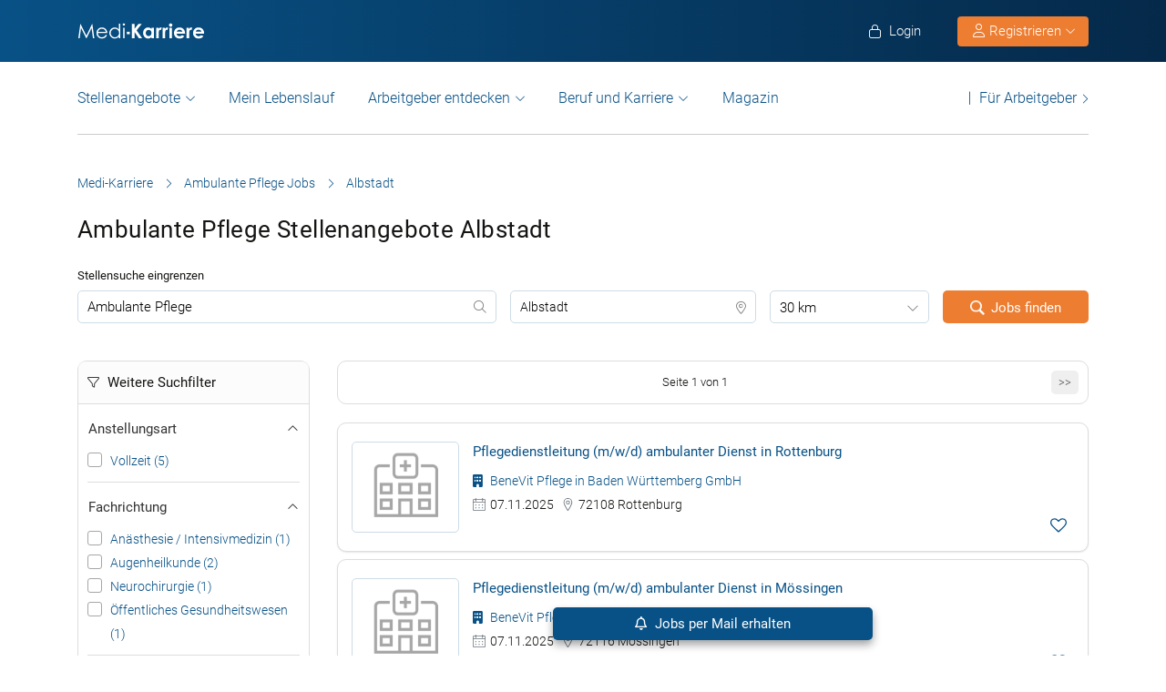

--- FILE ---
content_type: text/css
request_url: https://www.medi-karriere.de/wp-content/cache/wpfc-minified/kay5zjmq/o6q5.css
body_size: 163808
content:
.haet-cleverreach .message-error, .haet-cleverreach .cleverreach-error-message{color:red;}
.haet-cleverreach .haet-cleverreach-field-wrap{margin-bottom:10px;}
.haet-cleverreach .haet-cleverreach-field-wrap p{margin:0;}
.haet-cleverreach .haet-cleverreach-field-wrap{zoom:1;}
.haet-cleverreach .haet-cleverreach-field-wrap:before, .haet-cleverreach .haet-cleverreach-field-wrap:after{content:"";display:table;}
.haet-cleverreach .haet-cleverreach-field-wrap:after{clear:both;}
.haet-cleverreach .label-top label{float:left;clear:both;}
.haet-cleverreach .label-top input, .haet-cleverreach .label-top select{float:left;clear:both;}
.haet-cleverreach .label-left label{display:block;float:left;width:40%;margin:0;text-align:left;}
.haet-cleverreach .label-left input, .haet-cleverreach .label-left select{display:block;float:left;width:60%;margin:0;text-align:left;}
.haet-cleverreach .label-right label{display:block;float:right;width:35%;margin:0;margin-left:5%;text-align:left;}
.haet-cleverreach .label-right input, .haet-cleverreach .label-right select{display:block;float:right;width:60%;margin:0;text-align:left;}
.haet-cleverreach-field-wrap.type-submit{text-align:center;}
.cleverreach-checkbox input{display:inline;}
.cleverreach-checkbox label{display:inline;}
.cleverreach-preview-container{position:relative;pointer-events:none;}
.cleverreach-preview-container::after{content:'';position:absolute;left:0;top:0;width:100%;height:100%;}
.cleverreach-checkbox{display:inline-block;}
.cleverreach-checkbox label{display:inline !important;}
.cleverreach-checkbox input[type="checkbox"]{
display: inline-flex !important;
}#duplica-modal{position:fixed;background:#c8c8c859;top:0;border:0;left:0;right:0;height:100%;z-index:9999;display:flex;justify-content:center;align-items:center}#duplica-modal-loader{position:absolute}.duplica-duplicate.menupop>.ab-item:before{content:"";top:2px}.fancybox-image,.fancybox-inner,.fancybox-nav,.fancybox-nav span,.fancybox-wrap,.fancybox-wrap iframe,.fancybox-wrap object{padding:0;margin:0;border:0;outline:0;vertical-align:top}.fancybox-wrap{position:absolute;top:0;left:0;z-index:8020}.fancybox-inner{position:relative}.fancybox-inner{overflow:hidden}.fancybox-type-iframe .fancybox-inner{-webkit-overflow-scrolling:touch}.fancybox-error{color:#444;font:14px/20px "Helvetica Neue",Helvetica,Arial,sans-serif;margin:0;padding:15px;white-space:nowrap}.fancybox-iframe,.fancybox-image{display:block;width:100%;height:100%}.fancybox-image{max-width:100%;max-height:100%}#fancybox-loading{position:fixed;top:50%;left:50%;margin-top:-22px;margin-left:-22px;background-position:0 -108px;opacity:.8;cursor:pointer;z-index:8060}#fancybox-loading div{width:44px;height:44px;background:url(//www.medi-karriere.de/wp-content/themes/praktischArzt-theme/js/fancybox2/fancybox_loading.gif) center center no-repeat}.fancybox-close{position:absolute;top:-18px;right:-18px;width:36px;height:36px;cursor:pointer;z-index:8040}.fancybox-nav{position:absolute;top:0;width:40%;height:100%;cursor:pointer;text-decoration:none;background:transparent url(//www.medi-karriere.de/wp-content/themes/praktischArzt-theme/js/fancybox2/blank.gif);-webkit-tap-highlight-color:transparent;z-index:8040}.fancybox-prev{left:0}.fancybox-next{right:0}.fancybox-nav span{position:absolute;top:50%;width:36px;height:34px;margin-top:-18px;cursor:pointer;z-index:8040;visibility:hidden}.fancybox-prev span{left:10px;background-position:0 -36px}.fancybox-next span{right:10px;background-position:0 -72px}.fancybox-nav:hover span{visibility:visible}.fancybox-overlay{position:absolute;top:0;left:0;overflow:hidden;display:none;z-index:8010;background:url(//www.medi-karriere.de/wp-content/themes/praktischArzt-theme/js/fancybox2/fancybox_overlay.png)}.fancybox-overlay-fixed{position:fixed;bottom:0;right:0}.fancybox-title{visibility:hidden;font:normal 13px/20px "Helvetica Neue",Helvetica,Arial,sans-serif;position:relative;text-shadow:none;z-index:8050}.fancybox-title-float-wrap{position:absolute;bottom:0;right:50%;margin-bottom:-35px;z-index:8050;text-align:center}.fancybox-title-float-wrap .child{display:inline-block;margin-right:-100%;padding:2px 20px;background:0 0;background:rgba(0,0,0,.8);-webkit-border-radius:15px;-moz-border-radius:15px;border-radius:15px;text-shadow:0 1px 2px #222;color:#fff;font-weight:700;line-height:24px;white-space:nowrap}.fancybox-title-inside-wrap{padding-top:10px}@media only screen and (-webkit-min-device-pixel-ratio:1.5),only screen and (min--moz-device-pixel-ratio:1.5),only screen and (min-device-pixel-ratio:1.5){#fancybox-loading,.fancybox-close,.fancybox-next span,.fancybox-prev span{background-size:44px 152px}#fancybox-loading div{background-image:url(//www.medi-karriere.de/wp-content/themes/praktischArzt-theme/js/fancybox2/fancybox_loading@2x.gif);background-size:24px 24px}}.clear, .f-left-all > :last-child:after, .main-center:after{clear:both;}
#lean_overlay,
.modal-job {
display: none;
} a{outline:0;}
.main-center{margin:0 auto;width:972px;position:relative;}
.f-left, .f-left-all > *{float:left;}
.f-right, .f-right-all > *{float:right;}
.a-left{text-align:left !important;}
.a-right{text-align:right !important;}
.a-center{text-align:center !important;}
.margin-top15{margin-top:15px !important;}
.margin-top25{margin-top:25px !important;}
.margin-left260{margin-left:260px !important;}
.padding-top15{padding-top:15px !important;}
.padding-top30{padding-top:30px !important;}
.padding-right100{padding-right:100px !important;}
.padding50{padding:50px !important;}
.no-padding{padding:0 !important;}
.no-border-bottom{border-bottom:none !important;}
.color-archive, .color-archive:hover, .color-archive:visited, .color-expired, .color-expired:hover, .color-expired:visited{color:#c3c3c3 !important;}
.color-active, .color-active:hover, .color-active:visited, .color-publish, .color-publish:hover, .color-publish:visited{color:#99a845 !important;}
.color-orange, .color-orange *{color:#ebb55f !important;}
.color-red, .color-red *{color:#f4aa86 !important;}
.color-default, .color-default *{color:#71707e !important;}
.width50{width:48%;}
.content-dot{overflow:hidden;text-overflow:ellipsis;white-space:nowrap;}
.btn-default{width:100%;height:44px;line-height:44px;font-weight:700;text-align:left;padding-left:15px;position:relative;}
.btn-default span.icon{position:absolute;top:0;right:10px;}
.btn-default span.icon:before{font-size:15px;}
.icon-default{position:relative;}
.icon-default span.icon{position:absolute;right:0;}
#lean_overlay{position:fixed;z-index:10000;top:0;left:0;height:100%;width:100%;background:#000;opacity:0.5;-moz-opacity:0.5;}
.modal-job{width:590px;background-color:#565656;border-radius:10px;-moz-border-radius:10px;-webkit-border-radius:10px;padding:10px;opacity:0.5;-moz-opacity:0.5;}
.modal-close{position:absolute;top:0;right:-1px;cursor:pointer;width:25px;height:25px;background:url(//www.medi-karriere.de/wp-content/themes/praktischArzt-theme/img/close_modal.png) no-repeat;z-index:1000;}
.modal-job .edit-job-inner{background-color:#f4f4f4;border-radius:5px;-moz-border-radius:5px;-webkit-border-radius:5px;}
.tooltip{position:relative;}
.tooltip-wrapper{width:auto;position:absolute;top:15px;color:#fff;font-weight:700;display:none;z-index:1000 !important;}
.tooltip-btm, .tooltip-top{margin-left:50%;width:0;height:0;border-left:5px solid transparent;border-right:5px solid transparent;}
.tooltip-top{border-bottom:5px solid #d94f4f;}
.tooltip-content{padding:4px 0;background:#d94f4f;border-radius:5px;-moz-border-radius:5px;-webkit-border-radius:5px;font-size:12px;font-weight:none;text-transform:none;font-family:Arial, sans-serif;text-align:center;}
.tooltip-btm{border-top:5px solid #d94f4f;}
#city_search ul#list_city,
#jobtype_search ul#list_jobtype,
#load_conditions_by_job_type ul,
#menu-menu-smartphone > li,
.account-job-applicant li, .account-menu, .breadcrumb, .dropdown-menu, .entry-blog .comments ul, .heading-info .sharing ul, .home ul.list-jobs, .job-account-list, .job-apply .form-item .list-file, .jquery-sort-column ul, .main-column ul.list-jobs, .menu-header-top li, .nav, .navbar-nav, .pagination, .post-a-job .step ul, .widget ul, ul.entry-blog, ul.list-company, ul.list-company ul, ul.widget-account-job{list-style:none;}
.employer-job-cat a, code{word-break:break-word;}
body{-webkit-font-smoothing:antialiased;font-smoothing:antialiased;}
header{width:100%;}
.pa-jobs-bar-chart.design-1 .job-type:after, .quick-search .jobmap .header-filter:after{clear:both;}
#mobile-main-menu{float:none !important;text-align:left !important;}
.pa-validate-error input, .pa-validate-error select{border:1px solid red !important;}
.pa-validation-error-message{color:#c00;display:block;}
#forgot_pass .button,
#modal_login .button{background:0 0;padding:0;}
.back-to-login-link, .forgot-pass-link{display:block;margin:20px 0 10px;}
.profile-info{margin:0 0 20px;width:auto !important;}
.job-account-list .even{background-color:transparent;}
#job_form .footer .button{background-color:transparent !important;}
.pa-jobs-bar-chart{background:#ccc;background:rgba(133, 133, 133, 0.6);margin:10px 0 0;padding:10px 25px 10px 10px;}
.pa-jobs-bar-chart.design-1{padding-bottom:2px;}
.pa-jobs-bar-chart.design-1 .job-type{color:#eee;font-size:90%;line-height:90%;margin:0 0 6px;overflow:visible;padding:0;white-space:nowrap;}
.pa-jobs-bar-chart.design-1 .job-type:after, .pa-jobs-bar-chart.design-1 .job-type:before{display:table;line-height:0;content:"";}
.pa-jobs-bar-chart.design-1 .job-type .pa-jobs-chart-label{float:left;}
.pa-jobs-bar-chart.design-1 .job-type .pa-jobs-chart-count{float:right;}
.heading-info .info a > *,
span.icon{float:left;}
.pa-jobs-bar-chart.design-1 .job-bar{background:#0065aa;clear:both;margin:0 0 8px;padding:3px;}
.pa-jobs-bar-chart.design-1 .job-bar.zero-count{padding:3px 1px;}
.pa-jobs-bar-chart.design-2 .job-bar{background:#7abeaf;color:#eee;font-size:90%;line-height:90%;margin:0 0 5px;overflow:visible;padding:5px;white-space:nowrap;}
.quick-search .jobfilter-container{position:absolute;bottom:0;width:100%;height:300px;}
.quick-search .jobfilter{position:relative;padding:12px;max-width:976px;height:230px;background-color:rgba(255, 255, 255, 0.8);margin:0 auto;-webkit-box-shadow:0 0 5px 0 rgba(0, 0, 0, 0.75);-moz-box-shadow:0 0 5px 0 rgba(0, 0, 0, 0.75);box-shadow:0 0 5px 0 rgba(0, 0, 0, 0.75);}
.quick-search .counter{text-align:center;overflow:hidden;color:#000;font-size:14px;margin-bottom:30px;}
.quick-search .counter span{display:inline-block;position:relative;}
.quick-search .counter span:after, h3 span:before{}
.quick-search .counter span:before{left:-1010px;}
.quick-search .counter span:after{right:-1010px;}
.quick-search .filterwidget{display:inline-block;width:100%;}
.quick-search .jobmap .header-filter{background:0 0;position:relative;height:auto;padding:10px 15px 6px;margin:0;}
.quick-search .jobmap .header-filter:after, .quick-search .jobmap .header-filter:before{display:table;line-height:0;content:"";}
.quick-search .je_job_map{border-top:0;margin-bottom:0;margin-top:0;}
.quick-search form#jobsearch .row-search .form-item{width:29%;}
.quick-search form#jobsearch #row-search2{margin:0;}
.quick-search #btn-jobalert,
.quick-search #check,
.quick-search #je_jobmap{display:none;}
a#apply2{display:block;line-height:44px;height:44px;max-width:200px;}
.ext-job-footer{line-height:40px;padding:10px 0;clear:both;}
.ext-job-footer .login-register-button{background:#d2a909;color:#fff;display:inline-block;font-size:13px;padding:0 10px;width:100% !important;}
.job-external-content{width:100%;height:600px;overflow-x:hidden;overflow-y:scroll;}
form#jobalert #btn-jobalert .btn-select button::after,
form#jobalert #btn-jobalert .btn-select:after{display:none !important;}
.ext-job-footer .button{background:#085186 !important;color:#fff;display:inline-block;font-size:13px;padding:0 10px;text-align:center;width:100%;margin:10px 0;border-radius:0;}
#bg-orange{background:#ed7d31 !important;}
.iframe-border{border:1px solid #ddd !important;}
@media only screen and (max-width: 800px) {
.ext-job-footer .span4{margin-left:0 !important;}
}
.hide{display:none;}
span.icon{padding-right:5px;}
.archive .box-job span.icon, .blog .box-job span.icon{-webkit-margin-before:6px;}
.main-header{height:auto;width:100%;z-index:9999;top:0;}
.main-header .fix-logo td{height:70px;vertical-align:middle;}
.main-header .logo img{max-width:100%;}
.main-header .slogan{text-shadow:1px 0 0 #151515;margin-top:24px;letter-spacing:-0.03ex;font-size:14px;color:#aaa;}
.menu-header-top{padding:16px 0 0 !important;font-size:12px;}
.menu-header-top li{position:relative;float:left;}
.menu-header-top li:first-child a{border-top-left-radius:4px;-moz-border-radius-topleft:4px;-webkit-border-top-left-radius:4px;border-bottom-left-radius:4px;-moz-border-radius-bottomleft:4px;-webkit-border-bottom-left-radius:4px;}
.menu-header-top li:last-child a{border-top-right-radius:4px;-moz-border-radius-topright:4px;-webkit-border-top-right-radius:4px;border-bottom-right-radius:4px;-moz-border-radius-bottomright:3px;-webkit-border-bottom-right-radius:3px;}
.menu-header-top dd{top:0;right:0;position:absolute;}
.menu-header-top dd a{background:#ff7769;border-radius:3px !important;-moz-border-radius:3px !important;-webkit-border-radius:3px !important;color:#fff !important;font-family:Helvetica, Arial, sans-serif;padding:1px 5px;position:relative;right:-50%;top:-5px;z-index:10;height:auto;line-height:1.6em;}
.header-content .desc{font-size:26px;letter-spacing:0.03ex;line-height:1.38em;color:#676767;padding-bottom:7px;padding-top:32px;}
.header-content .desc h6{font-size:0.5em;color:#a1a1a1;letter-spacing:0.1ex;margin:0;}
.header-content .desc p{margin:0;}
.header-filter{width:100%;margin-top:15px;height:auto;}
.header-filter .search-box{padding:0 10px;height:36px;color:#000 !important;line-height:1.4;font-size:14px !important;border-radius:0;border:1px solid #cddce6;}
.header-filter .form-item span.select{text-overflow:ellipsis;white-space:nowrap;overflow:hidden;font-size:14px;color:#000;pointer-events:none;}
.header-filter .form-item .checkbox input{margin-right:5px;}
div.keyword span.icon, div.location span.icon{padding:0;}
.header-filter > div > div.keyword input, .header-filter > div > div.location input{padding-right:5px !important;}
.header-bar{position:fixed;width:100%;top:0;z-index:1000;}
.header-filter .location input#widget-je_job_map-3-center{height:36px;color:#222 !important;font-family:Roboto, sans-serif;font-size:16px !important;line-height:1.4;}
.entry-blog .thumbnail, .heading-message .text{font-family:Roboto, sans-serif;}
.keyword input.input-search-box:-ms-input-placeholder, .location input:-ms-input-placeholder{color:#222 !important;opacity:1 !important;font-size:14px !important;}
.keyword input.input-search-box:-moz-placeholder, .location input:-moz-placeholder{color:#222 !important;opacity:1 !important;font-size:14px !important;}
.keyword input.input-search-box::-webkit-input-placeholder, .location input::-webkit-input-placeholder{color:#222 !important;opacity:1 !important;font-size:14px !important;}
.keyword input.input-search-box::-moz-placeholder, .location input::-moz-placeholder{color:#222 !important;opacity:1 !important;font-size:14px !important;}
.header-second{border-top:5px solid #e3e3e3;border-bottom:2px solid #e3e3e3;background:#f2f2f2;display:inline-block;width:100%;}
.breadcrumb{font-size:13px;text-align:left;}
.breadcrumb a, .breadcrumb span{margin-right:0;margin-left:6px;font-size:13px;}
.breadcrumb a:first-child, .breadcrumb span:first-child{margin-left:0;}
.breadcrumb a:before{line-height:0;margin-right:15px;}
.breadcrumb a.homepage:before{content:"";margin:0;}
.heading{border-bottom:1px solid;}
.heading .main-center{margin:0;}
.archive .heading .main-center, .single-job .heading .main-center{width:100%;max-width:1000px;}
.heading h1.title{font-size:22px;line-height:2.3em;letter-spacing:0.03ex;margin:0;padding:15px 0;color:#141412;}
.heading h3{color:#444;}
.heading h1 span{margin-right:15px;}
.heading h1 span:before{font-size:20px;}
.heading-info{padding-bottom:20px;border-bottom:1px solid #dedede;font-size:16px;}
.heading-info .info .company > div:first-child{padding-left:0;}
.heading-info .info .company > div:last-child{border:none;}
.heading-info .info .company .thumb_logo{padding:14px 0;}
.heading-info .info .company a.thumb{padding:0;}
.heading-info .info .company a.thumb img{border-radius:20px;-moz-border-radius:20px;-webkit-border-radius:20px;box-shadow:0 0 1px #ccc;-moz-box-shadow:0 0 1px #ccc;-webkit-box-shadow:0 0 1px #ccc;}
.heading-info .info .name{font-weight:700;}
.heading-info .info a > span.flag{margin-right:5px;margin-top:3px !important;}
span.icon.date, span.icon.location{margin-top:-2px;margin-left:0 !important;}
.archive span.icon.date, .archive span.icon.location, .blog span.icon.date, .blog span.icon.location{-webkit-margin-before:6px;}
.heading-info .info #view-map{margin-left:10px;font-weight:400;color:#085186;}
.heading-info .info .job-location{cursor:pointer;float:left;}
.heading-info .heading-map{clear:both;height:350px;margin-bottom:10px;position:relative;}
.heading-info .heading-map.hide{position:absolute;left:-999999px;top:-999999px;display:inherit;}
.heading-info #jmap{margin-top:20px;}
.heading-info .sharing{position:absolute;right:0;height:40px;float:right;}
.heading-info .sharing span.h{float:left;display:block;height:40px;line-height:60px;font-size:14px;font-weight:700;margin:0 15px 0 0;}
.heading-info .sharing ul li{float:left;display:block;height:40px;width:40px;border-right-width:1px;border-right-style:solid;border-right-color:#dfdfdf;padding:10px 11px 10px 9px;}
.heading-info .sharing ul li:first-child{border-left-width:1px;border-left-style:solid;border-left-color:#dfdfdf;}
.heading-message{background:#fff4ca;position:relative;text-align:left;border-radius:5px;margin-top:22px;padding:5px 10px 5px 15px;}
.heading-message .text{font-size:13px;font-weight:700;color:#a29874;}
.heading-message .arrow{width:0;height:0;border-left:8px solid transparent;border-right:8px solid transparent;border-top:8px solid #fff4ca;position:absolute;right:80px;bottom:-12px;}
form#jobsearch #row-search2.row-search .form-item:last-child{margin-top:5px;width:auto;}
.full-column, .wrapper{margin:0 auto;}
.wrapper > .main-center{box-sizing:border-box;-moz-box-sizing:border-box;}
.archive .wrapper > .main-center, .single-job .wrapper > .main-center{padding:0;}
.single-post .main-column{width:690px;}
#sidebar-job-detail{margin:30px 0 0 40px;float:right;width:100%;}
.main-left270{margin-left:270px;}
.one-column .second-column{display:none;}
.one-column .main-column{margin-right:0 !important;margin-left:0 !important;}
.sidebar-home-top{margin-bottom:20px;}
.archive .header-filter div.checkbox > div, .blog .header-filter div.checkbox > div{float:left;margin-top:9px;padding:0 4px;}
.archive .main-center #entry-list{width:750px;float:left;}
.archive .main-center .second-column{width:90%;margin-top:50px;}
.entry-blog{margin-top:40px;}
.entry-blog h3.title{font-weight:400;padding:40px 0 20px;color:#333;font-size:1.3em;margin:0;}
.entry-blog > li{margin:38px 0 0;padding-bottom:40px;width:100%;}
.entry-blog .thumbnail{float:left;text-align:center;width:130px;font-size:12px;font-weight:700;}
.entry-blog .content .header a, .entry-blog .content .title a, .entry-blog .thumbnail a{color:#6b6b6b;}
.entry-blog .content .header a.comment{margin-left:10px;}
.entry-blog .thumbnail .img-thumb{width:75px;height:75px;text-align:center;border-radius:40px;-moz-border-radius:40px;-webkit-border-radius:40px;overflow:hidden;margin-left:28px;margin-bottom:8px;}
.entry-blog .thumbnail .img-thumb img{width:75px;height:75px;border-radius:40px;-moz-border-radius:40px;-webkit-border-radius:40px;}
.entry-blog .content{margin-left:150px;}
.entry-blog .content .header{position:relative;top:-0.5em;}
.entry-blog .content .description{letter-spacing:0.015em;}
.entry-blog .content .footer{margin-top:10px;font-size:12px;}
.entry-blog .comments li{margin:0;padding:20px 0;border-bottom:1px solid #f2f2f2;}
.entry-blog .comments li .thumb{width:40px;height:40px;padding:5px;border:1px solid #f2f2f2;float:left;margin-left:20px;}
.entry-blog .comments li .comment{margin-left:90px;}
.entry-blog .comments .content{margin-left:0;}
.entry-blog .comments li .comment .author{color:#bbb;}
.entry-blog .comments li .comment .author a{font-weight:700;color:#000;}
.entry-blog .comments li .comment .author span, .entry-blog .comments li .comment .reply span{font-weight:400;padding:0 3px 0 5px;margin-top:-2px;}
.entry-blog .comments li .comment .reply a{font-weight:700;}
.entry-blog .comments li .thumb a{display:block;width:40px;height:40px;overflow:hidden;}
.entry-blog .comments li .thumb a img{width:40px;height:40px;}
.post-a-job .step, .post-a-job .step .toggle-content:after{clear:left;}
.button-more{margin:38px 0;}
.button-more button{width:100%;height:45px;font-weight:700;}
.widget{margin-top:30px;}
.widget:first-child{margin-top:0;}
.widget-contact, .widget-payment-follow{padding:20px;}
.widget ul li a{padding-top:10px;}
.main-title, .widget .widget-title{font-weight:700;text-shadow:0 0 1px rgba(255, 255, 255, 0.1);font-size:13px;letter-spacing:-0.01ex;margin:0;padding-bottom:12px;}
.widget ul li{position:relative;}
.heading-info .info .job-type span.flag, .list-jobs li .desc span.flag, .widget ul li span.flag{background-image:url(//www.medi-karriere.de/wp-content/themes/praktischArzt-theme/img/job-label.png);width:8px;height:14px;overflow:hidden;display:block;}
.widget ul li a{display:block;text-decoration:none;padding-bottom:9px;}
.category-lists li .arrow{height:10px;width:10px;position:absolute;top:15px;left:10px;cursor:pointer;z-index:1000;}
.category-lists li li .arrow{left:30px;}
.category-lists li li li .arrow{left:50px;}
.category-lists li li li li .arrow{left:70px;}
.category-lists li li li li li .arrow{left:90px;}
.category-lists li a{padding-left:30px !important;color:#818181;}
.category-lists li a.active, .category-lists li a:hover{padding-left:29px !important;}
.category-lists li li a{padding-left:50px !important;}
.category-lists li li a.active, .category-lists li li a:hover{padding-left:49px !important;}
.category-lists li li li a{padding-left:70px !important;}
.category-lists li li li a.active, .category-lists li li li a:hover{padding-left:69px !important;}
.category-lists li li li li a{padding-left:90px !important;}
.category-lists li li li li a.active, .category-lists li li li li a:hover{padding-left:89px !important;}
.category-lists li li li li li a{padding-left:110px !important;}
.category-lists li li li li li a.active, .category-lists li li li li li a:hover{padding-left:109px !important;}
.category-lists li li li li li li a{padding-left:130px !important;}
.category-lists li li li li li li a.active, .category-lists li li li li li li a:hover{padding-left:129px !important;}
.widget-select ul li a{display:block;text-decoration:none;padding-top:10px;padding-bottom:9px;padding-right:30px;}
.widget-select ul li a.active, .widget-select ul li a:hover{border-top:3px solid;box-shadow:0 0 2px #999;-moz-box-shadow:0 0 2px #999;-webkit-box-shadow:0 0 2px #999;padding-top:7px;padding-bottom:9px;padding-left:9px;border-bottom:none;margin:0 1px;}
.widget_categories ul li{text-align:right;min-height:40px;line-height:40px;}
.widget_categories ul li a{display:inherit;position:absolute;left:0;line-height:1.4em;width:100%;text-align:left;}
.widget_categories ul li a:before, .widget_recent_entries ul li a:before, .widget_search form:after{line-height:1em;font-family:Pictos !important;}
.widget_categories ul li a:before{content:"o";font-size:14px;font-weight:400;margin:0 6px 0 10px;}
.widget_recent_entries ul li a:before{content:"N";font-size:14px;font-weight:400;margin:0 6px 0 0;}
.widget ul li a, .widget_calendar table a{font-weight:400 !important;padding:0px !important;word-break:break-word;}
.widget ul li a div.name{width:186px;cursor:pointer;overflow:hidden;}
.widget_calendar table{width:100%;font-size:16px;color:#ccc;}
.widget_calendar table caption{font-weight:700;text-shadow:0 0 1px rgba(255, 255, 255, 0.1);color:#333;}
.widget_calendar table td{text-align:center;}
.widget_search input#s{height:16px;padding:10px;font-size:12px;width:200px;border-radius:20px;-moz-border-radius:20px;-webkit-border-radius:20px;}
.widget_search form:after{content:"s";font-size:14px;font-weight:400;margin-left:-30px;position:absolute;right:30px;top:7px;}
.widget_search label{display:none;}
.widget_archive li a{padding-left:10px;}
.widget_archive li a span, .widget_categories li a span{right:10px;position:absolute;top:10px;}
.filter-jobtype li a span.icon-label{top:12px;}
ul.widget-account-job li{padding:20px;}
ul.widget-account-job li .box-heading{font-weight:700;color:#4b4b4b;}
.widget-area .company-profile{margin-bottom:30px;}
.widget-area .company_sidebar_profile .company-profile{border:none;padding:0;margin:0;}
.widget-area .company-profile, .widget-area .company_sidebar_profile{border:1px solid #eaeaea;padding:10px;border-radius:10px;}
.widget-area .company-description h6{font-size:1em;margin:0 0 5px;color:#6c6c6c;}
.widget-area .company-description .content{color:#141412;font-size:14px;font-weight:400;margin-bottom:15px;}
.widget-area .company-description .content p{font-size:14px;}
.widget-area .company-profile .thumbs{background-color:#fff;overflow:hidden;max-width:115px;max-height:90px;text-align:center;padding:10px;height:100px;margin:10px auto;line-height:5;}
.author .widget-area .company-profile .thumbs{margin-left:6px;}
.widget-area .company-profile .thumbs img{max-width:100%;vertical-align:middle;}
.widget-area .company-profile .title{font-weight:400;padding:10px 0;}
.widget-area .company-profile .info{padding-top:10px;}
.widget-area .company-profile .info.company-description{border-top:1px solid #f2f2f2;padding-top:15px;margin-top:5px;}
.widget-area .company-profile .info a{font-weight:700;max-width:100%;overflow:hidden;display:inline-block;word-wrap:break-word;white-space:-moz-pre-wrap;white-space:pre-wrap;}
.widget-area .company-profile .info a span{display:inline-block;overflow:hidden;text-overflow:ellipsis;white-space:nowrap;max-width:90%;}
.widget-area .company-profile .info span.icon{color:#bbb;top:8px;}
.widget-area .edit-remove{padding-top:8px;}
.widget-area .edit-remove a{padding:5px 7px;margin-right:5px;}
.author #job_list_container{margin:20px auto 0;border:1px solid #ddd;border-radius:10px;-moz-border-radius:10px;-webkit-border-radius:10px;padding:10px 0;}
.list-jobs li.job-item span.nline{word-wrap:break-word;white-space:-moz-pre-wrap;}
#close_custom,
.list-company .company-item, .list-jobs li .title, .list-jobs li .title h2{text-overflow:ellipsis;white-space:nowrap;overflow:hidden;}
.archive .list-jobs .box-job:first-child li.job-item{border:0;}
.archive .list-jobs .div-job-item li.job-item{border-top:1px solid #f2f2f2 !important;}
ul.list-jobs .no-job-found{font-size:1.5em;border:none;}
.list-jobs li{text-align:left;border-top:1px solid #f2f2f2;position:relative;}
.list-jobs div.box-job{border-left:10px solid transparent;}
.list-jobs div.featured, .list-jobs div.premium{border:none;background:#eee;border-left:10px solid #a0328c;}
.company div.thumb, .list-jobs li div.thumb{overflow:hidden;width:100%;height:120px;margin-top:25px;}
.box-text{text-align:justify;}
.company .thumb img, .list-jobs li .thumb img{max-width:100%;max-height:100%;vertical-align:middle;}
.list-jobs li h6{margin:0;}
.list-jobs li .title{color:#333;letter-spacing:0.03ex;max-width:760px;display:block;font-weight:700;font-size:15px;}
.list-jobs li .title h2{font-size:22px;line-height:30px;}
.list-jobs li .title a{color:#333;}
.list-jobs li.featured span.bor{background:#a0328c;border-bottom:none !important;}
.list-jobs li .desc > div{margin-bottom:7px;width:100%;}
.single-job .company_label span img{width:75px;height:75px;padding:0 5px 3px 0;}
.archive .company_label span img, .blog .company_label span img, .home .company_label span img, .page .company_label span img{width:50px;height:50px;padding:0 5px 3px 0;}
.list-jobs li .desc span.icon{margin-left:-8px;}
.color-default{color:#71707e;}
.icon-label{background:url(//www.medi-karriere.de/wp-content/themes/praktischArzt-theme/img/icon-label.png) -32px center no-repeat;overflow:hidden;}
.list-jobs li .flag{margin:7px 10px 0 -6px;border-right:1px solid #f2f2f2;font-size:12px;float:left;}
.list-jobs li.job-item .btn-select{width:145px;margin-top:5px;}
.list-jobs li.job-item .btn-select a{color:#fff;font-weight:400;}
.list-jobs .company_pa_label{width:40px;height:40px;}
.home ul.list-jobs .no-job-found{font-size:1.5em;border:none;}
#city_search,
#content_box,
#jobtype_search,
#latest_jobs_container,
#other_city_search{margin:15px auto 0;border:1px solid #ddd;padding:0;}
#city_search,
#jobtype_search,
#other_city_search{padding:20px;}
#jobtype_search.span4{min-height:361px;}
#content_box #content_box_image{border-radius:10px 0 0 10px;}
#content_box #content_box_image img{width:auto;max-width:100%;height:100%;border-radius:7px 0 0 7px;-moz-border-radius:7px 0 0 7px;-webkit-border-radius:7px 0 0 7px;}
#city_search ul#list_city li{padding:5px 0;}
#modal_edit_job{width:590px;background-color:#565656;overflow:hidden;border-radius:10px;-moz-border-radius:10px;-webkit-border-radius:10px;padding:10px;opacity:1;-moz-opacity:1;position:absolute;top:130px;z-index:999999;}
.btn-contact, .home .list-jobs li{position:relative;}
.btn-contact button{width:100%;height:40px;font-weight:700;text-align:left;padding-left:10px;color:#fff;}
.btn-contact button:after{content:"M";font-family:Pictos !important;font-size:14px;font-weight:400;position:absolute;right:10px;top:12px;}
.selected .btn-select button{background:#e2eac1;color:#899459;border:none;border-radius:5px;-moz-border-radius:5px;-webkit-border-radius:5px;}
.post-a-job{border:1px solid #dfdfdf;overflow:hidden;}
.post-a-job .step#step_payment ul li{border-bottom:1px solid #f2f2f2;padding:17px 20px;}
.post-a-job .step .toggle-title{background-color:#fbfbfb;border-bottom:1px solid #dfdfdf;color:#b1b1b1;cursor:pointer;font-size:14px;font-weight:700;padding:15px 15px 14px;display:inline-block;width:100%;position:relative;}
.post-a-job .step .bg-toggle-active, .post-a-job .step .bg-toggle-title{color:#646464;}
.post-a-job .step .toggle-complete .icon-border{display:none !important;}
.post-a-job .step .toggle-title .icon-border{margin-right:10px;margin-top:3px;text-align:center;border-radius:50%;width:20px;background:#fff;border:2px solid #b1b1b1;font-size:13px;font-weight:700;line-height:normal;vertical-align:middle;display:table-cell;line-height:-moz-block-height;}
.post-a-job .step .bg-toggle-active .icon-border, .post-a-job .step .bg-toggle-title .icon-border{display:block;border-color:#646464;}
.post-a-job .step .toggle-complete{background-color:#fff !important;color:#909e6b !important;}
.post-a-job .step .toggle-title span.icon{display:none;}
.post-a-job .step .toggle-title span.icon:before{font-size:28px;}
.post-a-job .step .toggle-complete span.icon{display:block;margin-right:10px;}
.post-a-job .step .toggle-content{border-bottom:1px solid #dfdfdf;background:#fff;position:relative;}
.post-a-job .step .toggle-content .login_success{padding:10px 20px;font-size:12px;}
.post-a-job .step .toggle-content .login_success span{margin-left:10px;}
.post-a-job .step:last-child .toggle-content{border-bottom:none;}
.post-a-job .step ul li.selected{background-color:#f5f8e6;}
.post-a-job .step ul li .title{color:#454545;font-weight:700;font-size:16px;cursor:pointer;}
.post-a-job .step ul li .title span{color:#e85f44;margin-left:5px;}
.post-a-job .step ul li .desc{color:#8e8e8e;font-size:14px;}
.post-a-job .login .tab-title{border-bottom:1px solid #e1e1e1;padding:15px 24px 0;color:#646464;}
.post-a-job .login .tab-title > div{border-width:1px 1px 0;border-style:solid;border-color:#e1e1e1;cursor:pointer;margin-right:10px;padding:12px 40px 8px 15px;font-weight:700;border-radius:5px 5px 0 0;-moz-border-radius:5px 5px 0 0;-webkit-border-radius:5px 5px 0 0;font-size:13px;}
.post-a-job .login .tab-title > div span{font-weight:400;color:#858585;}
.post-a-job .login .tab-title .active{background:#fff;border-bottom:1px solid #fff;margin-bottom:-1px;}
.post-a-job .login .tab-content .active{padding-bottom:20px;}
.post-a-job .form-item .company-thumbs{display:inline-block;margin-bottom:10px;}
.post-a-job .form-item .company-thumbs img{max-width:150px;}
.form-item .input-date .icon.icon-date{width:10px;}
.post-a-job .form-item{position:relative;padding:23px 24px;float:left;width:100%;border-bottom:1px solid #f2f2f2;}
.form-item .error input{border-color:#d68a7c !important;}
.post-a-job #form-item-arbeitgeber_typ.form-item{min-height:85px;}
.form-item .apply label{color:#333;font-size:14px;margin:0;cursor:pointer;}
.form-item .label h6{color:#353535;font-size:16px;margin:0;font-weight:600;}
.form-item input[type="email"],
.form-item input[type="password"],
.form-item input[type="text"]{width:100% !important;height:36px;}
.form-item .error{background-color:none;border-radius:3px;-moz-border-radius:3px;-webkit-border-radius:3px;position:relative;}
.form-item .error input{background:#fff;color:#d68a7c;margin:3px;width:464px;}
.form-item .error input:focus{box-shadow:0 0 1px #d68a7c;-moz-box-shadow:0 0 1px #d68a7c;-webkit-box-shadow:0 0 1px #d68a7c;}
.form-item .error .message{color:#d68a7c;background:0 0;padding:5px;font-weight:700;}
.form-item .error span.icon{position:absolute;right:20px;top:8px;color:#d68a7c;}
.post-a-job .bg-btn-action{border-width:0;}
.btn-arrow-wrap{position:relative;float:left;height:35px;}
.form-item .message{color:#c67272;background:#ffdfdf;padding:5px 15px 10px;font-weight:700;}
.form-item .message span{margin-right:10px;}
.form-item form#verband select#verband_2{margin-top:50px;}
.form-item form#verband select#verband_3{margin-top:100px;}
.form-item span.select{position:absolute;top:5px;padding-left:10px;display:block;}
.modal-form .form-item select{border:1px solid #ddd;width:auto;height:36px;color:#222;}
.modal-form .btn-background.border-radius::after{pointer-events:none;content:"▼";float:right;right:10px;top:-32px;position:relative;color:#000 !important;font-size:14px;}
.account-menu li, .form-item .input-file span{float:left;}
.modal-form .selectpicker{margin:0;}
.modal-form select{-webkit-appearance:none;-moz-appearance:none;appearance:none;}
.modal-form select.selectpicker{-webkit-appearance:none !important;-moz-appearance:none !important;appearance:none !important;}
.form-item .input-file{position:relative;}
.form-item .input-file .button{width:130px !important;width:auto;height:20px;padding:10px 40px 10px 15px;font-weight:700;margin-top:5px;cursor:pointer;display:block;}
.form-item .input-file input{width:40px !important;height:40px !important;margin-top:5px;cursor:pointer;}
.form-item .input-file .button{position:relative;}
.page-template-page-profile #user_logo_browse_button{background:0 0;}
.form-item .input-file .button span{position:absolute;right:-20px;top:2px;font-size:12px;}
.form-item .input-file input{position:absolute;top:0;left:0;opacity:0;-moz-opacity:0;}
.form-item .plupload.flash{position:absolute;background-color:transparent;width:122px;height:42px;overflow:hidden;z-index:-1;opacity:0;margin:0;}
form-item .filelist{width:60%;}
.form-item .filelist .file{padding:5px;background:#ececec;border:1px solid #ddd;margin-bottom:4px;}
.tab-content .form{padding-top:10px;}
.account-menu li a{text-decoration:none;color:##085186;font-weight:700;display:block;padding:8px 24px 8px 20px;}
.account-menu li a.active{color:#fff;background-color:#085186;background-size:contain;display:inline-block;margin:-1px;}
.account-menu li a.active:before{content:"";margin-left:20px;margin-top:21px;padding:7px;position:absolute;}
.account-menu.seeker li a{text-decoration:none;color:#085186;font-weight:700;display:block;padding:0;}
.account-menu.seeker li.active a{color:#fff;background-color:#085186;background-size:contain;display:inline-block;}
.account-menu.seeker li.active a:before{content:"";margin-left:0;margin-top:0;padding:0;position:absolute;}
.account-menu.seeker li{cursor:pointer;text-decoration:none;color:#818181;font-weight:700;display:block;padding:10px 20px;margin-top:-0.1px;}
.account-menu.seeker li.active{color:#fff;background:#085186;}
.account-menu.seeker li.active:before{content:"";margin-left:20px;margin-top:21px;padding:7px;position:absolute;}
.account-title .title{color:#5c5c5c;letter-spacing:-0.02ex;}
.account-title .notification{color:#909192;}
.job-account-list{padding-bottom:35px;}
.job-account-list:first-child{padding-top:5px;}
.job-account-list li .title a:hover, .job-account-list li .title:hover{color:#255187;}
.job-account-list li .control{text-align:right;width:65px;}
.job-account-list li .control a{color:#bbb;display:block;position:relative;float:left;width:15px;height:20px;margin-left:5px;}
.job-account-list li span.date{color:#acacac;font-weight:400;margin-left:5px;}
.job-account-list li.job-item-archive .title span.date{color:#fdfdfd;}
.job-account-list li.job-item-archive .control a, .job-account-list li.job-item-archive .title, .job-account-list li.job-item-archive .title a{color:#d5d5d5;}
.form-account{padding-top:7px;}
.form-account .form-item input{height:34px;width:402px;padding:0 10px;box-shadow:none;color:#333;font-size:15px !important;}
.form-account .form-item input[type="checkbox"]{height:15px;width:15px;}
.form-account .form-item input[type="submit"],
.form-account .form-item button[type="submit"]{border:none;height:36px;font-size:12px;margin-top:12px;width:auto;padding:0 15px;border-radius:3px;-moz-border-radius:3px;-webkit-border-radius:3px;font-weight:700;}
.form-account .line-hr{width:100%;margin-top:30px;border-bottom:1px solid #e5e5e5;}
.form-account .delete-account{text-align:right;position:relative;top:7px;}
.form-account .delete-account a{color:#909090;}
.form-account .company-thumbs img{height:100%;}
.form-account .btn-delete{position:absolute;top:40px;left:57px;}
.form-account .btn-delete input{height:40px;color:#727272;width:auto !important;border:1px solid #d7d7d7 !important;}
.account-content .form-item .error span{top:30px;}
.page-template-page-dashboard-php .job-account-list li .title, .page-template-page-dashboard-php .job-account-list li .title a{margin-left:0;}
.modal-job .title{height:37px;padding:13px 0 0 20px;color:#464646;font-size:16px;font-family:Roboto, sans-serif;font-weight:700;background:#e6e6e6;background:-moz-linear-gradient(top, #e6e6e6 0, #d5d4d4 85%, #c6c6c6 100%);background:-webkit-gradient( linear, left top, left bottom, color-stop(0, #e6e6e6), color-stop(85%, #d5d4d4), color-stop(100%, #c6c6c6) );background:-webkit-linear-gradient( top, #e6e6e6 0, #d5d4d4 85%, #c6c6c6 100% );background:-o-linear-gradient(top, #e6e6e6 0, #d5d4d4 85%, #c6c6c6 100%);background:-ms-linear-gradient(top, #e6e6e6 0, #d5d4d4 85%, #c6c6c6 100%);background:linear-gradient(top, #e6e6e6 0, #d5d4d4 85%, #c6c6c6 100%);}
.modal-job .title-white{background-color:#fff;padding:20px 30px;border-radius:5px 5px 0 0;-webkit-border-radius:5px 5px 0 0;-moz-border-radius:5px 5px 0 0;}
.modal-job .title-white h5{color:#525252;padding:0;margin:0;font-size:24px;}
.modal-job .title-white span{color:#aaa;font-size:12px;margin-top:-10px;font-weight:700;}
.modal-job .footer{background-color:#4fa7d4;box-shadow:0 1px 2px #0d3363;color:#fff;padding:20px 30px;position:relative;border-radius:0 0 5px 5px;-webkit-border-radius:0 0 5px 5px;-moz-border-radius:0 0 5px 5px;text-align:center;}
.modal-job .footer .button{position:relative;}
.modal-job .footer .forgot-pass-link{position:absolute;right:25px;top:30px;font-size:12px;font-weight:700;}
.modal-job .footer input[type="button"],
.modal-job .footer input[type="submit"]{text-align:left;color:#464646;padding:0 15px;font-size:13px;overflow:hidden;min-width:120px;height:35px;border:none;margin:0;font-weight:700;}
.modal-job .footer .button span{font-size:12px;margin-left:-20px;position:absolute;top:8px;}
.modal-job .footer .cancel{padding-top:8px;position:relative;z-index:1;}
.modal-job .footer .cancel a{cursor:pointer;}
.modal-job .footer .cancel a span{float:none;}
.modal-job .form-label{border-bottom:1px solid #dbdbdb;padding-bottom:10px;position:relative;font-family:Roboto, sans-serif;text-shadow:0 1px 1px #ccc;font-weight:700;font-size:13px;color:#a7a7a7;}
.modal-job .form-label .edit-status{padding:0 !important;position:absolute;top:-18px;right:25px;font-family:inherit;font-size:12px;text-shadow:0;}
.modal-job .form-label .edit-status .select-style, .modal-job .form-label .edit-status select{padding-right:25px;}
.modal-job .form-label .edit-status span.select{width:auto;}
.modal-job .modal-form .content{padding:30px;}
.modal-job .form-item{padding:20px 0 0;}
.modal-job .applicant_detail input[type="text"]{margin:0 !important;}
.modal-job .form-item > div{margin:0;}
.modal-job .form-item .label{float:none;padding-bottom:5px;width:100%;position:relative;}
.modal-form ul.pop{margin-left:30px;}
.modal-form ul.pop li{padding-bottom:5px;}
.modal-job .form-item .info .label{margin-top:10px;}
.modal-job .form-item .info .label:first-child{margin-top:0;}
.modal-job .form-item .label h6{color:#616161;margin:0;font-size:13px;}
.modal-job .et-browse-file{}
.modal-job .form-item input{width:100%;border:1px solid #d3d3d3;}
.modal-job .form-item .error input{width:94.5%;}
.modal-job .form-item span{font-weight:700;}
.modal-job .form-item textarea{width:98%;border:1px solid #d3d3d3;}
.modal-job .form-item textarea.mini{height:130px;}
.modal-job .form-item input[type="checkbox"],
.modal-job .form-item input[type="radio"]{width:auto;height:auto;margin-right:10px;}
.modal-job .form-item .select-style, .modal-job .form-item select{width:100%;padding:0 7px !important;-webkit-padding-start:10px !important;font-size:14px;}
.modal-job .form-item .logo{padding-right:25px;}
.modal-job .form-item .info{width:58%;}
.modal-job .form-item .logo .thumbs{border-radius:5px;-moz-border-radius:5px;-webkit-border-radius:5px;overflow:hidden;width:188px;height:118px;background:#d6d6d6;text-align:center;vertical-align:middle;display:table-cell;}
.modal-job .form-item .logo .thumbs img{max-width:188px;max-height:118px;text-align:center;display:block;margin:0 auto;}
.modal-job .footer .button{background:0 0;filter:none !important;border:none;padding:0;color:#fff;cursor:pointer;}
.modal-login{width:400px;}
.modal-login .form-item:first-child{padding-top:0;}
.modal-btn-reject{position:relative;}
.modal-btn-reject:after{content:"»";font-weight:400;position:relative;right:20px;font-size:12px;color:#464646;}
.modal-job .email_apply .example{margin-left:260px;}
.modal-job .form-item .email_apply .application-email{width:230px;}
.modal-job .form-item .email_apply.error .application-email{margin:3px 0;}
.modal-job .form-item .email_apply.error .span.icon{top:10px;right:12px;}
.job-detail .description{line-height:1.8em;}
.job-detail .description h1{font-size:26px;line-height:36px;color:#141412;}
.job-detail .description h2{font-size:20px;line-height:40px;color:#141412;font-weight:600;margin:15px 0;}
.job-detail .description h3{font-size:17px;line-height:20px;color:#141412;font-weight:600;margin:20px 0;}
.job-detail .description h3:first-child{margin:30px 0 20px 0;}
.job-detail .description h4, .job-detail .description h5, .job-detail .description h6{line-height:18px;color:#141412;font-weight:600;}
.job-detail .description h4{font-size:16px;margin:20px 0 10px;}
.job-detail .description h5{font-size:16px;margin:-10px 0 30px;}
.job-detail .description h6{font-size:18px;margin:20px 0 10px;}
.job-detail .description > ol{margin:0 0 1.5em 3em;}
.job-apply{margin-top:10px;border-top:1px solid #ddd;padding-top:15px;}
.job-apply .a-right{width:350px;}
.job-apply .btn-apply{width:auto;max-width:250px;border:none;color:#fff;padding-right:40px;background:#4fa7d4;box-shadow:0 1px 2px #0d3363;-moz-box-shadow:0 1px 2px #0d3363;-webkitbox-shadow:0 1px 2px #0d3363;}
.job-apply > a, .job-apply > div > a, .job-apply > div > span, .job-apply > span{margin-bottom:-3px;}
.job-apply span.msg{font-size:1.6em;}
.job-apply .form-item{padding:15px 0 0;border:none;clear:none;position:inherit;float:left;width:100%;}
.job-apply .form-item > div{margin:0;}
.job-apply .form-item .label{float:none;padding-bottom:5px;width:100%;}
.job-apply .form-item .label h6{color:#616161;font-size:14px;margin:0;}
.job-apply .form-item input{width:91%;border:1px solid #d3d3d3;}
.job-apply .form-item span{font-weight:700;}
.job-apply .form-item textarea{width:98%;border:1px solid #d3d3d3;}
.job-apply .form-item textarea.mini{height:130px;padding:5px;}
.job-apply .form-item input[type="checkbox"],
.job-apply .form-item input[type="radio"]{width:auto;height:auto;margin-right:10px;}
.job-apply .form-item .list-file{margin-left:10px;color:#8d8d8d;}
.job-apply .form-item .list-file li{padding:5px 0;}
.job-apply .form-item .list-file span{margin-right:5px;cursor:pointer;}
.job-apply .form-item .list-file span.size{color:#bcbcbc;font-weight:400;}
.job-apply .form-item .action, .job-apply .form-item .submit{width:auto;float:left;padding-right:40px;}
.job-apply .form-item .cancel{width:auto;float:right;padding-right:40px;}
.job-apply .line-padding{background:#d8d8d8;height:1px;width:100%;float:left;margin:30px 0;}
.job-apply .title, .job-apply > h3{padding:0;margin:0 0 25px;text-transform:uppercase;}
.job-apply .jse-btn-login{min-width:140px;border:0;box-shadow:0 1px 1px #999;-moz-box-shadow:0 1px 1px #999;-webkit-box-shadow:0 1px 1px #999;position:relative;font-family:inherit;}
.job-apply .jse-btn-login span{position:absolute;right:10px;top:0;}
.companies-container, .head404, .search404{position:relative;}
.job-apply .register{margin:15px 0 0 30px;color:#8d8d8d;display:inline-block;}
.jquery-sort-column > ul > li, .main404, .search-form{margin-bottom:20px;}
.jquery-sort-column, .list-company{clear:left;float:left;}
.jquery-sort-column ul, ul.list-company{padding:0;font-weight:700;}
ul.list-company ul{padding:0;}
.jquery-sort-column > ul, ul.list-company > li{float:left;width:215px;}
.jquery-sort-column > ul > li .title, ul.list-company > li .title{font-size:0.9em;font-weight:700;color:#5c5c5c;padding:5px 0;}
.jquery-sort-column > ul{margin-right:28px;}
.jquery-sort-column > ul.last-child, .jquery-sort-column > ul:last-child{margin-right:0;}
.jquery-sort-column > ul ul li, ul.list-company ul li{font-size:0.9em;padding:4px 0;color:#5e8dc2;letter-spacing:0.03ex;}
.list-company .company-item{display:block;width:100%;font-size:1.2em;}
.search-form{width:200px;height:38px;line-height:38px;padding-left:0;padding-right:35px;border-radius:3px;-moz-border-radius:3px;-webkit-border-radius:3px;}
.search-form input{width:100%;padding:0 30px 0 10px;line-height:1;}
.job-status{color:#a1a1a1;font-size:12px;font-weight:400;}
body.redirect{background-color:#fff;color:#898989;}
.redirect-content{margin-top:300px;font-weight:700;}
.redirect-content *{text-align:center;}
.redirect-content .title{color:#57722c;font-size:1.2em;}
.redirect-content .content{font-size:0.8em;text-align:center;}
.redirect-content a{color:#3293c5;text-decoration:none;}
.maps{padding:0;margin-top:10px;}
.map-inner{overflow:hidden;height:100%;border:1px solid #ececec;}
#map{width:100% !important;height:250px !important;}
.head404{background:#085186;padding:30px;color:#fff !important;font-size:1em;font-weight:700;box-shadow:0 2px 5px #999;-moz-box-shadow:0 2px 5px #999;-webkit-box-shadow:0 2px 5px #999;z-index:2;}
.header404{background:#f2f2f2;padding:25px 0 20px;color:#444 !important;font-size:1.2em;box-shadow:0 2px 5px #999;-moz-box-shadow:0 2px 5px #999;-webkit-box-shadow:0 2px 5px #999;z-index:1;}
.main404{font-size:0.9em;margin-top:30px;}
.main404 p, .main404 ul{margin-bottom:10px;}
.search404{margin:0 auto;width:240px;height:35px;color:#777;}
.search404 input{width:200px;height:35px;line-height:35px;padding:0 30px 0 10px;border:1px solid #d7d7d7;border-radius:3px;-moz-border-radius:3px;-webkit-border-radius:3px;}
.search404 span.icon{position:absolute;right:25px;top:7px;}
.loading-img, .loading-overlay{position:absolute;top:0;right:0;bottom:0;left:0;}
.backhome-btn{background-color:#085186;padding:10px 15px;color:#fff !important;font-size:0.8em;font-weight:700;border-radius:3px;-moz-border-radius:3px;-webkit-border-radius:3px;}
.footer404{margin-top:300px;}
.loading-img{z-index:30002;background:url(//www.medi-karriere.de/wp-content/themes/praktischArzt-theme/img/loading.gif) center center no-repeat;}
.loading-overlay{z-index:888;opacity:0.1;background:0 0 !important;}
.et-main-main .btn-language button.disabled, .et-main-main .btn-language button.disabled:hover, .et-main-main .list-language button.disabled, .et-main-main .list-language button.disabled:hover, button.disabled, button.disabled:hover, input[type="button"].disabled,
input[type="button"].disabled:hover,
input[type="submit"].disabled,
input[type="submit"].disabled:hover{background:#dfdfdf;color:#666;border-color:none;}
.ui-slider{position:relative;text-align:left;box-shadow:none;border:none;}
.btn, .red-btn{text-align:center;}
.ui-widget{font-family:Tahoma, Verdana, Arial, sans-serif;font-size:1.1em;}
.ui-corner-all, .ui-corner-bottom, .ui-corner-br, .ui-corner-right{-moz-border-radius:10px;-webkit-border-radius:10px;-khtml-border-radius:10px;border-bottom-radius:10px;border-radius:10px;}
.ui-widget-content{background:#b7b7b7;background:-moz-linear-gradient(top, #989898 0, #b7b7b7 100%);background:-webkit-gradient( linear, left top, left bottom, color-stop(0, #989898), color-stop(100%, #b7b7b7) );background:-webkit-linear-gradient(top, #989898 0, #b7b7b7 100%);background:-o-linear-gradient(top, #989898 0, #b7b7b7 100%);background:-ms-linear-gradient(top, #989898 0, #b7b7b7 100%);background:linear-gradient(top, #989898 0, #b7b7b7 100%);box-shadow:inset 0 1px 1px #555;-moz-box-shadow:inset 0 1px 1px #555;-webkit-box-shadow:inset 0 1px 1px #555;color:#333;}
.ui-widget-header{border:1px solid #95c575;background:#8bb66e;background:-moz-linear-gradient(top, #7ca361 0, #95c575 100%);background:-webkit-gradient( linear, left top, left bottom, color-stop(0, #7ca361), color-stop(100%, #95c575) );background:-webkit-linear-gradient(top, #7ca361 0, #95c575 100%);background:-o-linear-gradient(top, #7ca361 0, #95c575 100%);background:-ms-linear-gradient(top, #7ca361 0, #95c575 100%);background:linear-gradient(top, #7ca361 0, #95c575 100%);box-shadow:inset 0 1px 1px #555;-moz-box-shadow:inset 0 1px 1px #555;-webkit-box-shadow:inset 0 1px 1px #555;color:#fff;font-weight:700;border-radius:5px 0 0 5px;-moz-border-radius:5px 0 0 5px;-webkit-border-radius:5px 0 0 5px;}
.ui-state-default, .ui-widget-content .ui-state-default, .ui-widget-header .ui-state-default{box-shadow:0 1px 2px #999;-moz-box-shadow:0 1px 2px #999;-webkit-box-shadow:0 1px 2px #999;background:#dadada;background:-moz-linear-gradient(top, #fff 0, #dadada 100%);background:-webkit-gradient( linear, left top, left bottom, color-stop(0, #fff), color-stop(100%, #dadada) );background:-webkit-linear-gradient(top, #fff 0, #dadada 100%);background:-o-linear-gradient(top, #fff 0, #dadada 100%);background:-ms-linear-gradient(top, #fff 0, #dadada 100%);background:linear-gradient(top, #fff 0, #dadada 100%);font-weight:700;color:#1c94c4;}
.ui-slider .ui-slider-range{position:absolute;z-index:1;font-size:0.7em;display:block;border:0;background-position:0 0;}
.btn{width:auto;}
.red-btn{margin:10px 0;border:none;color:#fff;text-shadow:0 -1px 0 #999;font-family:Helvetica, Arial, sans-serif;font-weight:700;}
.btn.loading{opacity:0.5;}
.red-btn{padding:5px 20px;-moz-box-shadow:0 1px 2px #bdbdbd, inset 1px 1px 5px #ffa290;-webkit-box-shadow:0 1px 2px #bdbdbd, inset 1px 1px 5px #ffa290;box-shadow:0 1px 2px #bdbdbd, inset 1px 1px 5px #ffa290;background:#f28c79;background:-moz-linear-gradient(top, #f28c79 0, #db6852 85%, #db6852 100%);background:-webkit-gradient( linear, left top, left bottom, color-stop(0, #f28c79), color-stop(85%, #db6852), color-stop(100%, #db6852) );background:-webkit-linear-gradient( top, #f28c79 0, #db6852 85%, #db6852 100% );background:-o-linear-gradient(top, #f28c79 0, #db6852 85%, #db6852 100%);background:-ms-linear-gradient(top, #f28c79 0, #db6852 85%, #db6852 100%);background:linear-gradient(to bottom, #f28c79 0, #db6852 85%, #db6852 100%);}
.red-btn:active, .red-btn:hover{background:#f07964;background:-moz-linear-gradient(top, #f07964 0, #d85d44 85%, #d85d44 100%);background:-webkit-gradient( linear, left top, left bottom, color-stop(0, #f07964), color-stop(85%, #d85d44), color-stop(100%, #d85d44) );background:-webkit-linear-gradient( top, #f07964 0, #d85d44 85%, #d85d44 100% );background:-o-linear-gradient(top, #f07964 0, #d85d44 85%, #d85d44 100%);background:-ms-linear-gradient(top, #f07964 0, #d85d44 85%, #d85d44 100%);background:linear-gradient(to bottom, #f07964 0, #d85d44 85%, #d85d44 100%);}
#close_custom{display:block;clear:both;}
.pattern-0{background-image:none;}
.pattern-1{background:url(//www.medi-karriere.de/wp-content/themes/praktischArzt-theme/img/pattern1.png) center center !important;}
.pattern-2{background:url(//www.medi-karriere.de/wp-content/themes/praktischArzt-theme/img/pattern2.png) center center !important;}
.pattern-3{background:url(//www.medi-karriere.de/wp-content/themes/praktischArzt-theme/img/pattern3.png) center center !important;}
.pattern-4{background:url(//www.medi-karriere.de/wp-content/themes/praktischArzt-theme/img/pattern4.png) center center !important;}
.pattern-5{background:url(//www.medi-karriere.de/wp-content/themes/praktischArzt-theme/img/pattern5.png) center center !important;}
.pattern-6{background:url(//www.medi-karriere.de/wp-content/themes/praktischArzt-theme/img/pattern6.png) center center !important;}
.pattern-7{background:url(//www.medi-karriere.de/wp-content/themes/praktischArzt-theme/img/pattern7.png) center center !important;}
.widget{position:relative;}
.scroll-disable .viewport{height:auto !important;}
.ui-sortable-placeholder{border:1px dotted #000;visibility:visible !important;height:50px !important;}
.ui-sortable-placeholder *{visibility:hidden;}
.address-note{margin:3px 0 0 5px;}
.modal-form .form-item .bg-default-input{margin:0 !important;}
.single.single-job #modal_edit_job .form-item #categories{padding:0 !important;-webkit-padding-start:3px !important;}
#modal_edit_job .address-note{margin:20px 0 0 0;}
#add_sample{cursor:pointer;}
#add_sample_input{width:auto;display:inline;height:18px;line-height:22px;padding:2px;border-width:0 0 1px;}
.apply{font-size:13px;}
.email_apply .example{font-size:10px;margin-left:240px;}
.email_apply .message{display:none !important;}
#user_logo_container{position:relative;}
#user_logo_container .plupload.flash,
#user_logo_container .plupload.html5{min-width:150px !important;height:40px !important;left:24px !important;bottom:24px !important;top:inherit !important;cursor:pointer;}
.modal-form #user_logo_container .plupload.flash,
.modal-form #user_logo_container .plupload.html5{min-width:50px !important;height:40px !important;left:140px !important;top:0 !important;cursor:pointer;display:inline;}
#user_logo_container .plupload.flash{left:194px !important;}
#user_logo_container .plupload.html5 input{margin:0;padding:0;}
#user_logo_container.field-user_logo{position:relative;display:block;}
#user_logo_container.field-user_logo .flash.plupload{left:150px !important;top:30px !important;max-width:200px !important;bottom:inherit !important;}
.resume-page .line{color:#a1a1a1;font-size:13px;font-family:Roboto, sans-serif;font-weight:700;}
.resume-page .desc{color:#676767;font-weight:400;margin-top:5px;margin-left:20px;}
.resume-page .list-jobs li div.thumb{width:60px;max-height:80px;}
.resume-page .list-jobs li .thumb img{width:50px;}
.resume-page .list-jobs li{padding:20px 0 55px 12px;border-bottom:1px solid #ececec;}
.resume-page .list-jobs li .title{color:#488bb2;font-size:17px;text-shadow:none;float:left;}
.resume-page .list-jobs li .title a{color:#488bb2;}
.resume-page .list-jobs li .title a:hover{opacity:0.85;}
.resume-page a.professtional{font-size:15px;color:#949494 !important;margin-left:10px;float:left;}
.resume-page a.color-pending{color:#d6865f !important;}
.resume-page h3.main-title{color:#5e5e5e;}
.resume-page .link-website a{color:#979797;font-weight:300;}
.resume-page .list-job-resume li:last-child{border-bottom:none;}
.resume-page .list-job-resume{margin-bottom:-50px;}
.resume-page .widget_categories ul li a:before{content:none;}
.resume-page .widget_categories ul li a{padding-left:5px;}
.single-resume .edu-content p{padding:0.5em 0;margin:0;}
.archive .link-website span{font-weight:300;}
.single-resume .text .icon{top:-2px;color:#f28c79;position:relative;}
.top-0, .top-28, .top-70, .top-98{position:fixed;}
.single-resume .content .school span{font-weight:400;}
textarea{height:150px;resize:vertical;}
.margin-top-30{margin-top:30px;}
.margin-top-70{margin-top:70px;}
.margin-top-145{margin-top:145px;}
.top-70{top:70px;}
.top-0{top:0;}
.top-28{top:28px;}
.top-98{top:98px;}
ul.menu-header-top > li > ul{position:absolute;display:none;background:#179aca;width:100% !important;z-index:9999;padding-bottom:5px;}
.single ul.menu-header-top > li > ul{padding-left:0 !important;}
ul.menu-header-top > li > ul.sub-menu > li{margin-left:8px;}
ul.menu-header-top > li:hover > ul{display:block;width:120px;}
ul.menu-header-top > li > ul > li{float:none;border-radius:0;}
ul.menu-header-top > li > ul > li a{border-radius:0 !important;height:auto;line-height:20px;font-size:14px;padding:7px;}
ul.menu-header-top > li > ul > li > ul{display:none;position:absolute;float:right;min-width:150px;margin-left:118px;margin-top:-40px;}
ul.menu-header-top > li > ul > li:hover ul{display:block;}
#zertifikat_step2{display:none;}
.main-center{width:auto;}
.box-image img{width:100%;}
#wrapper{margin-top:129px;padding:0;}
.logged-in #wrapper{margin-top:180px !important;}
.tax-job_category.logged-in #job_list_container,
.tax-job_type.logged-in #job_list_container{margin-top:-50px !important;}
.widgettitle{text-transform:capitalize;font-size:20px !important;color:#fff !important;padding-top:0 !important;}
#footer-pages-sidebar .widget{-moz-box-shadow:none;-webkit-box-shadow:none;box-shadow:none;}
ul.menu-header-top{margin-right:4px;}
#checkout_form input[type="checkbox"]{margin-top:8px;-webkit-margin-before:0;}
#page_zertifikat img{width:100%;margin:auto;}
.step1_right{margin-top:40px;}
.step1_right h4{color:#a0328c;}
ul.dec_zertifikat{float:left;margin-top:20px;}
.icon_zertifikat{width:36px;height:36px;display:inline-block;position:relative;}
.icon_zertifikat img{position:absolute;}
ul.dec_zertifikat li{padding-left:20px;}
ul.dec_zertifikat li:before{content:" ";font-family:Pictos !important;font-size:5px;font-weight:400;line-height:1em;padding-right:10px;margin-bottom:3px;margin-right:10px;margin-left:-20px;background-color:#a0328c;border-radius:5px;}
#page_zertifikat .check_zertifikat label{margin-right:5px;float:left;}
#page_zertifikat ul li .desc{color:#8e8e8e;font-size:12px;}
#page_zertifikat ul li .title{color:#454545;font-weight:700;font-size:12px;cursor:pointer;}
#page_zertifikat .error .message{color:red;}
.entry-blog{text-align:justify;width:auto;display:inline-block;}
.entry-blog p{width:100%;}
.sharing ul li{float:left;list-style:none;}
.btn-select .disabled_payment, .btn-select .disabled_save{background-color:#ccc !important;}
@media(min-width:1041px) and (max-width:1140px){
ul.menu-header-top > li > a{font-size:18px !important;}
}
@media(min-width:1021px) and (max-width:1040px){
ul.menu-header-top > li > a{padding:0 10px;font-size:18px !important;}
form#jobsearch #row-search1{margin-top:-6px !important;}
#modal_login .modal-form input{height:25px !important;width:120px !important;}
#je_jobmap{max-height:350px !important;}
}
@media(max-width:1024px){
ul.menu-header-top{margin-right:20px !important;}
}
@media(max-width:1020px){
ul.menu-header-top > li > a{padding:0 10px;font-size:17px !important;}
#modal_login .modal-form input{height:25px !important;width:85% !important;}
#je_jobmap{max-height:350px !important;}
}
@media(max-width:1014px){
.jobmap .header-filter > div > div{margin-right:0 !important;}
form#jobsearch #row-search2 #check.form-item{width:27%;font-size:14px;}
}
@media(max-width:956px){
.jobmap .header-filter .btn-select{margin-top:0 !important;}
}
@media(max-width:933px){
ul.menu-header-top{margin-right:0 !important;}
#job_list_container .form-item .select-style,
.header-filter .search-box{width:185px;}
#je_jobmap{max-height:350px !important;}
.modal-form #submit_login{line-height:13px;}
#modal_login .modal-form .btn-select button:after{top:10px;}
}
@media(min-width:989px){
.offset12{margin-left:1230px;}
.offset11{margin-left:1130px;}
.offset10{margin-left:1030px;}
.offset9{margin-left:930px;}
.offset8{margin-left:830px;}
.offset7{margin-left:730px;}
.offset6{margin-left:630px;}
.offset5{margin-left:530px;}
.offset4{margin-left:430px;}
.offset3{margin-left:330px;}
.offset2{margin-left:230px;}
.offset1{margin-left:130px;}
input, textarea{margin-left:0;}
.controls-row[class*="span"] + [class*="span"]{margin-left:30px;}
input.span12, textarea.span12{width:1156px;}
input.span11, textarea.span11{width:1056px;}
input.span10, textarea.span10{width:956px;}
input.span9, textarea.span9{width:856px;}
input.span8, textarea.span8{width:756px;}
input.span7, textarea.span7{width:656px;}
input.span6, textarea.span6{width:556px;}
input.span5, textarea.span5{width:456px;}
input.span4, textarea.span4{width:356px;}
input.span3, textarea.span3{width:256px;}
input.span2, textarea.span2{width:156px;}
input.span1, textarea.span1{width:56px;}
.thumbnails{margin-left:-30px;}
.thumbnails > li{margin-left:30px;}
}
@media(max-width:988px){
.offset12{margin-left:764px;}
.offset11{margin-left:702px;}
.offset10{margin-left:640px;}
.offset9{margin-left:578px;}
.offset8{margin-left:516px;}
.offset7{margin-left:454px;}
.offset6{margin-left:392px;}
.offset5{margin-left:330px;}
.offset4{margin-left:268px;}
.offset3{margin-left:206px;}
.offset2{margin-left:144px;}
.offset1{margin-left:82px;}
input, textarea{margin-left:0;}
.controls-row[class*="span"] + [class*="span"]{margin-left:20px;}
input.span12, textarea.span12{width:710px;}
input.span11, textarea.span11{width:648px;}
input.span10, textarea.span10{width:586px;}
input.span9, textarea.span9{width:524px;}
input.span8, textarea.span8{width:462px;}
input.span7, textarea.span7{width:400px;}
input.span6, textarea.span6{width:338px;}
input.span5, textarea.span5{width:276px;}
input.span4, textarea.span4{width:214px;}
input.span3, textarea.span3{width:152px;}
input.span2, textarea.span2{width:90px;}
input.span1, textarea.span1{width:28px;}
}
@media(max-width:979px){
ul.menu-header-top > li > a{font-size:16px !important;}
.main-header .logo img{max-width:150px;}
ul.list-jobs .box-job .bg-btn-hyperlink.border-radius{width:auto;float:right;}
#btn-search,
#location,
form#jobsearch .form-item select,
form#jobsearch .row-search .select-style{height:28px;}
.menu-header-top{padding:6px 0 0;}
.header-filter .search-box{width:160px;}
#job_list_container #job_location::-webkit-input-placeholder{font-size:12px !important;}
#job_list_container #job_location::-moz-placeholder{font-size:12px !important;}
#job_list_container #job_location:-ms-input-placeholder{font-size:12px !important;}
#job_list_container #job_location:-moz-placeholder{font-size:12px !important;}
.hospital, .pharma{font-size:12px;padding:0 5px;}
#jobalert .form-row > .form-item:first-child{margin-right:40px !important;}
}
@media(max-width:890px){
ul.menu-header-top > li > a{font-size:14px !important;}
.newsletter-btn{font-size:16px !important;}
}
@media(max-width:767.5px){
.offset12{margin-left:764px;}
.offset11{margin-left:702px;}
.offset10{margin-left:640px;}
.offset9{margin-left:578px;}
.offset8{margin-left:516px;}
.offset7{margin-left:454px;}
.offset6{margin-left:392px;}
.offset5{margin-left:330px;}
.offset4{margin-left:268px;}
.offset3{margin-left:206px;}
.offset2{margin-left:144px;}
.offset1{margin-left:82px;}
input, textarea{margin-left:0;}
.controls-row[class*="span"] + [class*="span"]{margin-left:20px;}
input.span12, textarea.span12{width:710px;}
input.span11, textarea.span11{width:648px;}
input.span10, textarea.span10{width:586px;}
input.span9, textarea.span9{width:524px;}
input.span8, textarea.span8{width:462px;}
input.span7, textarea.span7{width:400px;}
input.span6, textarea.span6{width:338px;}
input.span5, textarea.span5{width:276px;}
input.span4, textarea.span4{width:214px;}
input.span3, textarea.span3{width:152px;}
input.span2, textarea.span2{width:90px;}
input.span1, textarea.span1{width:28px;}
.entry-blog img{max-width:100%;}
ul.list-jobs .box-job .bg-btn-hyperlink.border-radius{width:auto;float:right;}
#btn-search,
#location,
form#jobsearch .form-item select,
form#jobsearch .row-search .select-style{height:35px;}
body{font-size:14px !important;}
#job_list_container .form-item .select-style,
#job_list_container .form-item select{width:145px;font-size:11px;}
.header-filter .search-box{width:150px;line-height:26px;}
#job_list_container .form-item span.select{top:6px;}
#job_list_container .form-item .select-style:after{top:5px;}
#job_list_container #job_location::-webkit-input-placeholder{font-size:11px !important;}
#job_list_container #job_location::-moz-placeholder{font-size:11px !important;}
#job_list_container #job_location:-ms-input-placeholder{font-size:11px !important;}
#job_list_container #job_location:-moz-placeholder{font-size:11px !important;}
.hospital, .pharma{font-size:16px;padding:0 5px;}
.main-header .logo img{max-width:99px;position:fixed;top:30px;}
.newsletter-btn{font-size:12px !important;}
}
@media(max-width:686px){
.header-filter .search-box{width:125px;}
}
@media(max-width:676px){
.company div.thumb, .list-jobs li div.thumb, .list-jobs li.job-item .btn-select{width:100%;}
ul.list-jobs .box-job .bg-btn-hyperlink.border-radius{margin-left:30px;margin-right:-30px;}
#job_list_container .form-item span.select{top:6px;}
#job_list_container .form-item .select-style:after{top:5px;}
#job_list_container #job_location::-webkit-input-placeholder{font-size:14px !important;}
#job_list_container #job_location::-moz-placeholder{font-size:14px !important;}
#job_list_container #job_location:-ms-input-placeholder{font-size:14px !important;}
#job_list_container #job_location:-moz-placeholder{font-size:14px !important;}
.hospital{font-size:16px;padding:0 5px;}
}
@media(max-width:640px){
.main-header .logo{position:fixed;top:0;left:0;}
.main-header .social-media-icons{top:165px !important;}
#location{height:20px;padding-top:4px;}
form#jobsearch div#search-slider{margin:-2px auto !important;}
.main-header .logo img{max-width:99px;position:fixed;top:30px;}
}
@media(max-width:480px){
.btn-link{padding:7px;}
.header-second .breadcrumb span.sie-sind{display:none !important;}
}
@media(max-width:1024px){
ul.menu-header-top > li > ul > li a{padding:5px !important;font-size:14px !important;}
div.jcarousellite_back, div.jcarousellite_next{top:20% !important;}
}
@media(max-width:1150px) and (min-width:1025px){
.header-filter .search-box{width:220px !important;}
}
@media(max-width:980px){
.header-filter .search-box{width:220px !important;}
}
@media only screen and (min-device-width: 768px) {
.mobile_view{display:none !important;}
.boxes_rows{display:block;}
.main-header{position:inherit !important;}
#wrapper,
.logged-in #wrapper,
.page.logged-in #job_list_container,
.tax-job_category.logged-in #job_list_container,
.tax-job_type.logged-in #job_list_container{margin-top:0 !important;}
.main-header .social-media-icons{z-index:999;}
}
@media only screen and (min-device-width: 768px) and (max-device-width: 1024px) {
.header-filter .search-box{width:220px !important;}
.form-item #job_types.select-style,
.form-item #job_types.select-style select{width:195px;}
form .select_category .ms-drop.bottom{width:300px !important;}
}
#mobile-main-menu{display:none;}
@media only screen and (max-device-width: 767px), (max-width: 980px) {
#wrapper,
.logged-in #wrapper{margin-top:0 !important;}
}
@media only screen and (max-device-width: 767px), (max-width: 780px) {
.main-header, .main-header .logo{position:inherit !important;}
#mobile-main-menu{display:block !important;}
#wrapper,
.logged-in #wrapper,
.page.logged-in #job_list_container,
.tax-job_category.logged-in #job_list_container,
.tax-job_type.logged-in #job_list_container{margin-top:0 !important;}
#modal_login .modal-form input[type="password"],
#modal_login .modal-form input[type="text"]{width:90% !important;padding:0 5px;}
.main-header .social-media-icons{display:none;}
#modal_login .modal-form .btn-select{text-align:center;}
.main-header .fix-logo{margin:0 auto;text-align:center;}
.main-header .logo{margin:0 auto !important;}
.main-header .logo img{max-width:75%;position:inherit;top:0;}
#mobile-main-menu select{width:80%;height:60px;border:1px solid #ddd;background-color:#fff;font-size:20px;padding:5px 6px;-webkit-border-radius:6px;-moz-border-radius:6px;border-radius:6px;-webkit-box-sizing:border-box;-moz-box-sizing:border-box;box-sizing:border-box;color:#7c8194;}
form .select_category .ms-drop.bottom{width:300px !important;}
}
@media only screen and (min-device-width: 320px) and (max-device-width: 480px) {
.account-content .form-item > div, .form-account .form-item input, .form-account .form-item select, .form-account .form-item textarea{width:100%;}
#mobile-main-menu select{height:80px;font-size:30px;}
form#jobsearch div.radius-val span:first-child{padding-left:0;}
}
#job_description ul li{line-height:1.8em;margin:0 0 5px 16px;}
.arbeitgeber_typ_profil{position:relative !important;}
.custom-navbar-toggle{display:none;}
@media only screen and (max-width: 779px) {
.profile-info .span3.pa-profile-logo{margin-left:0;}
.custom-navbar-toggle{display:inline;}
.post-job{background:#fdfdfd;clear:both;padding:5px 15px;width:100%;}
.post-job a{font-size:19px;}
}
.no-result, .pagination{text-align:center;}
@media only screen and (width: 800px) {
.post-job{display:none !important;}
}
.custom-navbar-collapse{display:none;clear:both;}
@media only screen and (min-width: 779px) {
.custom-navbar-collapse{display:none !important;}
}
.pa-jobs-bar-chart.design-1{width:58% !important;}
#header-filter .main-center{padding-left:0 !important;padding-right:0 !important;}
@media only screen and (max-width: 779px) {
.span2.logo{display:none;}
.list-jobs li .title h2{font-size:15px;}
.title_seoarchive h1{font-size:17px !important;}
.title_seoarchive h2{font-size:15px !important;}
}
@media only screen and (max-width: 413px) {
.mobile-buttons .col-xs-6{font-size:12px;width:48.2% !important;}
}
@media only screen and (max-width: 639px) {
.home-banner .banner-img{display:none;}
#jobsearch .row-search #btn-jobalert,
#jobsearch .row-search div#check,
.banner-img, .jobfilter-container .filtersearch h2.counter, .mobile-buttons{width:100%;}
.mobile-buttons .col-xs-6{float:left;margin-right:10px !important;width:48.7%;}
#jobsearch #row-search2 #btn-search{width:100% !important;}
.mobile-buttons .col-xs-6:last-child{margin-right:0 !important;}
.mobile-home-heading{display:inline !important;}
}
@media only screen and (max-width: 767.5px) {
.mobile_view{display:block !important;}
.boxes_rows{display:none !important;}
.mobile_view .threeboxcontainer{height:auto !important;}
}
.home .form-item select, .job-searchbox{width:100% !important;}
.home form#jobsearch .row-search .checkbox > div{padding:0;}
.page-id-37526 .heading h1.title{padding:0 0 15px !important;}
.page-id-20576 .entry-blog{display:inherit;}
.page-id-489 .heading h1.title{padding:15px 0;}
.single-job #single-job .heading h1.title{padding:0;}
.threeboxcontainer iframe{height:294px;}
.page-id-26473 .entry-blog li{list-style:inside;}
.single_job_ext_icon{float:none !important;}
.flag_job_ext{margin-top:5px !important;}
.logout.f-right span.icon{float:none;}
.quick-links-job-categories .col-md-2{float:left;}
@media(max-width:571px) and (min-width:400px){
.quick-links-job-categories .col-sm-4{width:32.5%;}
}
@media only screen and (max-width: 399px) {
.quick-links-job-categories .col-xs-6{width:50%;}
}
.border-none{border:none !important;}
.ergebnis-titel .title-link.title{font-size:16px;font-weight:700;}
#company_logo_thumb{max-width:100%;max-height:100%;width:auto;}
.jobs-listing-table-layout > td{padding:10px;}
.job-col-2, .job-col-4{border-right:1px solid #d1d1d1;}
.job-col-3{padding-left:20px;}
.job-listing-mobile{display:none;padding:10px;width:100%;}
.job-listing-mobile > td{line-height:32px;}
.job-header-mobile{display:none;}
@media(max-width:564px){
.job-header-mobile, .job-header-mobile-front, .job-listing-mobile{display:inline-block !important;width:100%;}
#company_logo_thumb{margin-bottom:10px;}
}
@media(max-width:975px){
.job-header-desktop, .job-listing-desktop{display:none;}
}
.job-button-mobile{margin:10px 0;width:145px !important;}
.no-result{padding:15px;}
#content_box h2 > span{color:#141412 !important;}
.fit{width:100%;height:auto;}
.page-id-16228 .heading h1.title{padding-left:0;}
.page-id-16228 .box-job-alert .head-box h2{margin-top:16px;}
.intext{margin:6.5px 15px 7px 0;max-width:100%;height:auto;}
@media(max-width:360px){
.intext{height:auto;margin:0 0 15px;width:100%;}
}
@media(max-width:768px){
.current_page_number{display:none;float:none !important;margin-top:0 !important;text-align:center;}
}
#form-item-1036,
#form-item-1096,
#form-item-983{display:none;}
.apply_job_button:hover{background:#f49a00;}
.entry-blog ol li:nth-child(n + 1):nth-child(n + 10){margin-left:27px;}
.description.tinymce-style ol li:nth-child(n + 1):nth-child(n + 10),
.single.single-post ol li:nth-child(n + 1):nth-child(n + 10){}
@media(max-width:510px){
.home form#jobsearch #btn-jobalert,
.home form#jobsearch #btn-search{margin-left:0 !important;width:100% !important;}
.home #btn-search .btn-select{margin-right:0 !important;width:100% !important;}
.home form#jobsearch #btn-jobalert{margin-top:0 !important;}
.home form#jobsearch #btn-jobalert .btn-select{float:right !important;margin:0 !important;width:100% !important;}
#city_search ul#list_city li{padding-right:15px !important;width:auto !important;}
}
@media(max-width:635px){
.single-post .share-box{text-align:center;}
.single-post .share-box ul{clear:both;float:none !important;list-style:none;margin:6px 0 -10px !important;padding:12px 0 0;}
.single-post .share-box h4{float:none !important;}
}
@media(max-width:767.5px){
.clearfix.span4.payment_plan, li.job-item .span4.desc, li.job-item .span5, li.job-item .span6, li.job-item .span7, li.job-item .span8{width:100% !important;}
.heading-info .info #view-map,
li.job-item .span6, li.job-item .span8{margin-left:0 !important;}
#front-search-sec{padding-left:15px;padding-right:15px;}
.heading h2{font-size:17px !important;}
.home #jobsearch div#check{padding-left:0;}
li.job-item .span6 div.btn-select, li.job-item button.bg-btn-hyperlink{width:auto !important;float:left !important;}
#job_list_container #job_category,
#job_list_container #job_types,
#job_list_container .form-item,
#job_list_container .header-filter .search-box,
#job_list_container .select-style,
#job_list_container div.location,
.row-fluid .span5{width:100% !important;}
li.job-item button.bg-btn-hyperlink{margin:0 !important;}
.timeline-layout .post.align-left, .timeline-layout .post.align-right{background:#fff;}
.entry-blog h1, .heading h1.title, .single-post #container h1.title{font-size:20px;line-height:27px;}
.entry-blog h2, .job-detail .description h3, .single-post #container h3{font-size:15px !important;font-weight:600;}
.company.job-info .company-name{border-right:medium none;}
.company.job-info .text-left{clear:both;padding-left:0 !important;}
}
@media(max-width:780px){
.main-header .logo img{float:left;}
.fix-logo .custom-navbar-toggle img{float:right;padding-top:12%;}
}
@media(min-width:768px) and (max-width:1040px){
#latest_jobs_container .list-jobs .job-item .row-fluid div.span7{width:80% !important;}
#latest_jobs_container .list-jobs .job-item .row-fluid .span6:nth-child(2){margin-left:6px !important;margin-top:-32px !important;}
.row-fluid .span5{width:48.055249% !important;}
.row-fluid .span9{width:74.3094%;}
.row-fluid .span3{width:22.9282%;}
#job_list_container #job_category,
#job_list_container #job_types,
#job_list_container .form-item.check-search,
#job_list_container .header-filter .search-box,
#job_list_container .select-style{width:100% !important;}
}
@media(max-width:792px){
#single-job .company.job-info div#job_type{border-right:medium none;}
#single-job .company.job-info .job-local{clear:both;}
}
@media(max-width:800px){
.row-fluid .span3, .row-fluid .span4, .row-fluid .span8, .row-fluid .span9, .span7.post-holder{width:100% !important;}
#single-job .span3:nth-child(3){padding-left:0 !important;}
#single-job .span3:nth-child(2){margin-left:0 !important;padding-left:0 !important;}
#sitebar{margin-left:0 !important;}
#sitebar #blog_rss{margin-top:0 !important;}
.span7.post-holder{margin:0 !important;padding:15px;}
}
@media(min-width:768px) and (max-width:800px){
form#jobsearch div.radius-val{font-size:10px !important;}
}
@media(min-width:801px) and (max-width:845px){
.single-post .share-box li{margin:0 22px 0 0 !important;}
}
@media(max-width:980px){
.job-item .span8 .btn-select a button{width:145px !important;}
}
@media(min-width:968px) and (max-width:1040px){
.box-2-col-right{background:#fff;border:1px solid #ddd;display:inline-block !important;float:none !important;font-size:16px;margin-top:20px;padding:1% 2% 2% 1%;width:100% !important;}
}
@media(max-width:1040px){
.timeline-circle{display:none;}
#body_container #wrapper .row-fluid div.entry-blog,
#single-job .span3,
#single-job .span9,
.home #body_container{padding-left:15px;padding-right:15px;}
.home .box-2-col-left{width:100% !important;}
}
#pa_newsletter_subscribe_wrapper{display:inline-block;width:100%;}
.content-box-margin{text-align:justify;}
.form-item.check-search{clear:both;}
.form-item.check-search input[type="checkbox"]{margin-right:10px !important;margin-left:10px !important;position:relative;}
.form-item.check-search input[type="checkbox"]:first-child{margin-left:0 !important;}
.breadcrumb{margin-bottom:0 !important;padding-left:15px;padding-right:15px;}
.main-center .breadcrumb{padding-left:0 !important;padding-right:0 !important;}
.page-id-489 #container,
.page-template-page-post-a-job #container,
.tax-job_type #container{-webkit-margin-before:-26px !important;}
.filtersearch .jobmap .header-filter.jobmap_search{margin:0 auto;}
.page-id-20377 .entry-blog img{width:auto;}
.page-id-20245 .entry-blog img{width:28px;}
.single-job #single-job #sitebar div.title.company_telefon{font-size:14px !important;}
.postid-11918 .job-local{padding:0 !important;}
.relative{position:relative !important;}
.error404 .main404 p{text-align:center;}
.error404 .social-list li{display:inline-block;}
.error404 .f-left, .error404 .f-left-all > *{float:unset;}
.error404 .bg_footer_red .copyright{margin-top:0;}
.error404 .f-left.f-left-all{margin:auto 0;}
.error404 .copy-footer{display:flex;}
.error404 .footer404{position:absolute;bottom:0;}
.error404.logged-in.admin-bar.two-column.right-sidebar.customize-support
.a11y-speak-region
+ div{display:none;}
.error404.bg-footer.bg_footer_red.footer404{background:#085186;position:absolute;bottom:0;}
.notification{font-size:15px;font-weight:400;position:fixed;border-radius:10px;top:50px;right:15px;padding:20px;padding-right:10px;z-index:9999999;}
.notification.success-bg{background-color:#ddefb4;color:#349633;}
.notification.error-bg{background-color:#f9d0de;color:#cc0001;}
.notification .main-center{max-width:400px;width:100%;}
.success-bg .main-center, .error-bg .main-center{display:block;padding-left:40px;padding-right:5px;}
.notification.success-bg .main-center:before{content:"\f00c";padding:0px 5px;font-family:"Font Awesome 5 Pro" !important;font-size:14px;border:1px solid #349633;border-radius:100%;margin-right:10px;color:#349633;font-weight:600;display:block;height:25px;width:25px;position:absolute;left:0;}
.notification.error-bg .main-center:before{content:"\f00d";color:#cc0001;padding:0px 7px;font-family:"Font Awesome 5 Pro" !important;font-size:14px;border:1px solid #cc0001;border-radius:100%;margin-right:10px;font-weight:600;display:block;height:25px;width:25px;position:absolute;left:0;}
@media(max-width:520px){
.notification{left:15px;}
}
@media(max-width:767.5px){
.notification .main-center{width:auto;}
}  .page-template-page-arbeitgeber-liste div#latest_jobs_container:has(form#jobsearch){margin:0;}
@media(min-width:768px){
.header-filter {
margin-top: 0;
}
}h1,h2,h3,h4,h5,h6,ol,p,ul{margin-top:0}address,ol,p,ul{margin-bottom:1rem}dd,h1,h2,h3,h4,h5,h6,label{margin-bottom:.5rem}textarea{overflow:auto}article,aside,footer,header,main,nav,section{display:block}address{line-height:inherit}sub{vertical-align:baseline}label{display:inline-block}button,hr,input{overflow:visible}.btn-outline-info,.btn-outline-light,.btn-outline-primary,.btn-outline-success,.btn-outline-warning,.btn:not(:disabled):not(.disabled).active,.btn:not(:disabled):not(.disabled):active{background-image:none}.dropdown-menu,.form-control,.modal-content{background-clip:padding-box}:root{--blue:#007bff;--indigo:#6610f2;--purple:#6f42c1;--pink:#e83e8c;--red:#dc3545;--orange:#fd7e14;--yellow:#ffc107;--green:#28a745;--teal:#20c997;--cyan:#17a2b8;--white:#fff;--gray:#6c757d;--gray-dark:#343a40;--primary:#007bff;--secondary:#6c757d;--success:#28a745;--info:#17a2b8;--warning:#ffc107;--danger:#dc3545;--light:#f8f9fa;--dark:#343a40;--breakpoint-xs:0;--breakpoint-sm:576px;--breakpoint-md:768px;--breakpoint-lg:992px;--breakpoint-xl:1200px;font-family:Roboto;}*,::after,::before{box-sizing:border-box}[tabindex="-1"]:focus{outline:0!important}.btn:not(:disabled):not(.disabled),.close:not(:disabled):not(.disabled),.navbar-toggler:not(:disabled):not(.disabled),.page-link:not(:disabled):not(.disabled){cursor:pointer}address{font-style:normal}ol ol,ol ul,ul ol,ul ul{margin-bottom:0}dt{font-weight:700}dd{margin-left:0}blockquote{margin:0 0 1rem}b,strong{font-weight:bolder}small{font-size:80%}sub{position:relative;font-size:75%;line-height:0}sub{bottom:-.25em}a:not([href]):not([tabindex]),a:not([href]):not([tabindex]):focus,a:not([href]):not([tabindex]):hover{color:inherit;text-decoration:none}a:not([href]):not([tabindex]):focus{outline:0}code{font-size:1em}img{vertical-align:middle;border-style:none}svg:not(:root){overflow:hidden}table{border-collapse:collapse}caption{padding-top:.75rem;padding-bottom:.75rem;color:#6c757d;text-align:left;caption-side:bottom}th{text-align:inherit}button{border-radius:0}button:focus{outline:-webkit-focus-ring-color auto 5px}button,input,select,textarea{margin:0;font-family:inherit;font-size:inherit;line-height:inherit}button,select{text-transform:none}[type=reset],[type=submit],button,html[type=button]{-webkit-appearance:button}[type=button]::-moz-focus-inner,[type=reset]::-moz-focus-inner,[type=submit]::-moz-focus-inner,button::-moz-focus-inner{padding:0;border-style:none}input[type=checkbox],input[type=radio]{box-sizing:border-box;padding:0}input[type=date],input[type=datetime-local],input[type=month],input[type=time]{-webkit-appearance:listbox}.btn,.dropdown-header,.dropdown-item,.input-group-text{white-space:nowrap}[type=number]::-webkit-inner-spin-button,[type=number]::-webkit-outer-spin-button{height:auto}[type=search]{outline-offset:-2px;-webkit-appearance:none}[type=search]::-webkit-search-cancel-button,[type=search]::-webkit-search-decoration{-webkit-appearance:none}::-webkit-file-upload-button{font:inherit;-webkit-appearance:button}.display-1,.display-2,.display-3,.display-4{line-height:1.2}template{display:none}[hidden]{display:none!important}.h1,.h2,.h3,.h4,.h5,.h6,h1,h2,h3,h4,h5,h6{margin-bottom:.5rem;font-family:inherit;font-weight:400;line-height:1.2;color:inherit}.blockquote,hr{margin-bottom:1rem}code{font-family:SFMono-Regular,Menlo,Monaco,Consolas,"Liberation Mono","Courier New",monospace}.display-1,.display-2,.display-3,.display-4,.lead{font-weight:300}.h1,h1{font-size:2.5rem}.h2,h2{font-size:2rem}.h3,h3{font-size:1.75rem}.h4,h4{font-size:1.5rem}.h5,h5{font-size:1.25rem}.h6,h6{font-size:1rem}.lead{font-size:1.25rem}.display-1{font-size:6rem}.display-2{font-size:5.5rem}.display-3{font-size:4.5rem}.display-4{font-size:3.5rem}hr{box-sizing:content-box;height:0;margin-top:1rem;border:0;border-top:1px solid rgba(0,0,0,.1)}.img-fluid,.img-thumbnail{width:100%;height:auto}.small,small{font-size:80%;font-weight:400}.list-inline{padding-left:0;list-style:none}.list-inline-item{display:inline-block}.list-inline-item:not(:last-child){margin-right:.5rem}.blockquote{font-size:1.25rem}.blockquote-footer{display:block;font-size:80%;color:#6c757d}.blockquote-footer::before{content:"\2014 \00A0"}.img-thumbnail{padding:.25rem;background-color:#fff;border:1px solid #dee2e6;border-radius:.25rem}code{font-size:87.5%}a>code{color:inherit}code{color:#e83e8c}.container,.container-fluid{padding-right:15px;padding-left:15px;margin-right:auto;margin-left:auto;width:100%}.btn,.btn-link,.dropdown-item{font-weight:400}@media(min-width:576px){.container{max-width:540px}}@media(min-width:768px){.container{max-width:720px}}@media(min-width:992px){.container{max-width:960px}}@media(min-width:1200px){.container{max-width:1140px}}.row{display:-ms-flexbox;display:flex;-ms-flex-wrap:wrap;flex-wrap:wrap;margin-right:-15px;margin-left:-15px}.col,.col-1,.col-10,.col-11,.col-12,.col-2,.col-3,.col-4,.col-5,.col-6,.col-7,.col-8,.col-9,.col-auto,.col-lg,.col-lg-1,.col-lg-10,.col-lg-11,.col-lg-12,.col-lg-2,.col-lg-3,.col-lg-4,.col-lg-5,.col-lg-6,.col-lg-7,.col-lg-8,.col-lg-9,.col-lg-auto,.col-md,.col-md-1,.col-md-10,.col-md-11,.col-md-12,.col-md-2,.col-md-3,.col-md-4,.col-md-5,.col-md-6,.col-md-7,.col-md-8,.col-md-9,.col-md-auto,.col-sm,.col-sm-1,.col-sm-10,.col-sm-11,.col-sm-12,.col-sm-2,.col-sm-3,.col-sm-4,.col-sm-5,.col-sm-6,.col-sm-7,.col-sm-8,.col-sm-9,.col-sm-auto{position:relative;width:100%;min-height:1px;padding-right:15px;padding-left:15px}.col{-ms-flex-preferred-size:0;flex-basis:0;-ms-flex-positive:1;flex-grow:1;max-width:100%}.col-auto{-ms-flex:0 0 auto;flex:0 0 auto;width:auto;max-width:none}.col-1{-ms-flex:0 0 8.333333%;flex:0 0 8.333333%;max-width:8.333333%}.col-2{-ms-flex:0 0 16.666667%;flex:0 0 16.666667%;max-width:16.666667%}.col-3{-ms-flex:0 0 25%;flex:0 0 25%;max-width:25%}.col-4{-ms-flex:0 0 33.333333%;flex:0 0 33.333333%;max-width:33.333333%}.col-5{-ms-flex:0 0 41.666667%;flex:0 0 41.666667%;max-width:41.666667%}.col-6{-ms-flex:0 0 50%;flex:0 0 50%;max-width:50%}.col-7{-ms-flex:0 0 58.333333%;flex:0 0 58.333333%;max-width:58.333333%}.col-8{-ms-flex:0 0 66.666667%;flex:0 0 66.666667%;max-width:66.666667%}.col-9{-ms-flex:0 0 75%;flex:0 0 75%;max-width:75%}.col-10{-ms-flex:0 0 83.333333%;flex:0 0 83.333333%;max-width:83.333333%}.col-11{-ms-flex:0 0 91.666667%;flex:0 0 91.666667%;max-width:91.666667%}.col-12{-ms-flex:0 0 100%;flex:0 0 100%;max-width:100%}.order-first{-ms-flex-order:-1;order:-1}.order-last{-ms-flex-order:13;order:13}.order-0{-ms-flex-order:0;order:0}.order-1{-ms-flex-order:1;order:1}.order-2{-ms-flex-order:2;order:2}.order-3{-ms-flex-order:3;order:3}.order-4{-ms-flex-order:4;order:4}.order-5{-ms-flex-order:5;order:5}.order-6{-ms-flex-order:6;order:6}.order-7{-ms-flex-order:7;order:7}.order-8{-ms-flex-order:8;order:8}.order-9{-ms-flex-order:9;order:9}.order-10{-ms-flex-order:10;order:10}.order-11{-ms-flex-order:11;order:11}.order-12{-ms-flex-order:12;order:12}.offset-1{margin-left:8.333333%}.offset-2{margin-left:16.666667%}.offset-3{margin-left:25%}.offset-4{margin-left:33.333333%}.offset-5{margin-left:41.666667%}.offset-6{margin-left:50%}.offset-7{margin-left:58.333333%}.offset-8{margin-left:66.666667%}.offset-9{margin-left:75%}.offset-10{margin-left:83.333333%}.offset-11{margin-left:91.666667%}@media(min-width:576px){.col-sm{-ms-flex-preferred-size:0;flex-basis:0;-ms-flex-positive:1;flex-grow:1;max-width:100%}.col-sm-auto{-ms-flex:0 0 auto;flex:0 0 auto;width:auto;max-width:none}.col-sm-1{-ms-flex:0 0 8.333333%;flex:0 0 8.333333%;max-width:8.333333%}.col-sm-2{-ms-flex:0 0 16.666667%;flex:0 0 16.666667%;max-width:16.666667%}.col-sm-3{-ms-flex:0 0 25%;flex:0 0 25%;max-width:25%}.col-sm-4{-ms-flex:0 0 33.333333%;flex:0 0 33.333333%;max-width:33.333333%}.col-sm-5{-ms-flex:0 0 41.666667%;flex:0 0 41.666667%;max-width:41.666667%}.col-sm-6{-ms-flex:0 0 50%;flex:0 0 50%;max-width:50%}.col-sm-7{-ms-flex:0 0 58.333333%;flex:0 0 58.333333%;max-width:58.333333%}.col-sm-8{-ms-flex:0 0 66.666667%;flex:0 0 66.666667%;max-width:66.666667%}.col-sm-9{-ms-flex:0 0 75%;flex:0 0 75%;max-width:75%}.col-sm-10{-ms-flex:0 0 83.333333%;flex:0 0 83.333333%;max-width:83.333333%}.col-sm-11{-ms-flex:0 0 91.666667%;flex:0 0 91.666667%;max-width:91.666667%}.col-sm-12{-ms-flex:0 0 100%;flex:0 0 100%;max-width:100%}.order-sm-first{-ms-flex-order:-1;order:-1}.order-sm-last{-ms-flex-order:13;order:13}.order-sm-0{-ms-flex-order:0;order:0}.order-sm-1{-ms-flex-order:1;order:1}.order-sm-2{-ms-flex-order:2;order:2}.order-sm-3{-ms-flex-order:3;order:3}.order-sm-4{-ms-flex-order:4;order:4}.order-sm-5{-ms-flex-order:5;order:5}.order-sm-6{-ms-flex-order:6;order:6}.order-sm-7{-ms-flex-order:7;order:7}.order-sm-8{-ms-flex-order:8;order:8}.order-sm-9{-ms-flex-order:9;order:9}.order-sm-10{-ms-flex-order:10;order:10}.order-sm-11{-ms-flex-order:11;order:11}.order-sm-12{-ms-flex-order:12;order:12}.offset-sm-0{margin-left:0}.offset-sm-1{margin-left:8.333333%}.offset-sm-2{margin-left:16.666667%}.offset-sm-3{margin-left:25%}.offset-sm-4{margin-left:33.333333%}.offset-sm-5{margin-left:41.666667%}.offset-sm-6{margin-left:50%}.offset-sm-7{margin-left:58.333333%}.offset-sm-8{margin-left:66.666667%}.offset-sm-9{margin-left:75%}.offset-sm-10{margin-left:83.333333%}.offset-sm-11{margin-left:91.666667%}}@media(min-width:768px){.col-md{-ms-flex-preferred-size:0;flex-basis:0;-ms-flex-positive:1;flex-grow:1;max-width:100%}.col-md-auto{-ms-flex:0 0 auto;flex:0 0 auto;width:auto;max-width:none}.col-md-1{-ms-flex:0 0 8.333333%;flex:0 0 8.333333%;max-width:8.333333%}.col-md-2{-ms-flex:0 0 16.666667%;flex:0 0 16.666667%;max-width:16.666667%}.col-md-3{-ms-flex:0 0 25%;flex:0 0 25%;max-width:25%}.col-md-4{-ms-flex:0 0 33.333333%;flex:0 0 33.333333%;max-width:33.333333%}.col-md-5{-ms-flex:0 0 41.666667%;flex:0 0 41.666667%;max-width:41.666667%}.col-md-6{-ms-flex:0 0 50%;flex:0 0 50%;max-width:50%}.col-md-7{-ms-flex:0 0 58.333333%;flex:0 0 58.333333%;max-width:58.333333%}.col-md-8{-ms-flex:0 0 66.666667%;flex:0 0 66.666667%;max-width:66.666667%}.col-md-9{-ms-flex:0 0 75%;flex:0 0 75%;max-width:75%}.col-md-10{-ms-flex:0 0 83.333333%;flex:0 0 83.333333%;max-width:83.333333%}.col-md-11{-ms-flex:0 0 91.666667%;flex:0 0 91.666667%;max-width:91.666667%}.col-md-12{-ms-flex:0 0 100%;flex:0 0 100%;max-width:100%}.order-md-first{-ms-flex-order:-1;order:-1}.order-md-last{-ms-flex-order:13;order:13}.order-md-0{-ms-flex-order:0;order:0}.order-md-1{-ms-flex-order:1;order:1}.order-md-2{-ms-flex-order:2;order:2}.order-md-3{-ms-flex-order:3;order:3}.order-md-4{-ms-flex-order:4;order:4}.order-md-5{-ms-flex-order:5;order:5}.order-md-6{-ms-flex-order:6;order:6}.order-md-7{-ms-flex-order:7;order:7}.order-md-8{-ms-flex-order:8;order:8}.order-md-9{-ms-flex-order:9;order:9}.order-md-10{-ms-flex-order:10;order:10}.order-md-11{-ms-flex-order:11;order:11}.order-md-12{-ms-flex-order:12;order:12}.offset-md-0{margin-left:0}.offset-md-1{margin-left:8.333333%}.offset-md-2{margin-left:16.666667%}.offset-md-3{margin-left:25%}.offset-md-4{margin-left:33.333333%}.offset-md-5{margin-left:41.666667%}.offset-md-6{margin-left:50%}.offset-md-7{margin-left:58.333333%}.offset-md-8{margin-left:66.666667%}.offset-md-9{margin-left:75%}.offset-md-10{margin-left:83.333333%}.offset-md-11{margin-left:91.666667%}}@media(min-width:992px){.col-lg{-ms-flex-preferred-size:0;flex-basis:0;-ms-flex-positive:1;flex-grow:1;max-width:100%}.col-lg-auto{-ms-flex:0 0 auto;flex:0 0 auto;width:auto;max-width:none}.col-lg-1{-ms-flex:0 0 8.333333%;flex:0 0 8.333333%;max-width:8.333333%}.col-lg-2{-ms-flex:0 0 16.666667%;flex:0 0 16.666667%;max-width:16.666667%}.col-lg-3{-ms-flex:0 0 25%;flex:0 0 25%;max-width:25%}.col-lg-4{-ms-flex:0 0 33.333333%;flex:0 0 33.333333%;max-width:33.333333%}.col-lg-5{-ms-flex:0 0 41.666667%;flex:0 0 41.666667%;max-width:41.666667%}.col-lg-6{-ms-flex:0 0 50%;flex:0 0 50%;max-width:50%}.col-lg-7{-ms-flex:0 0 58.333333%;flex:0 0 58.333333%;max-width:58.333333%}.col-lg-8{-ms-flex:0 0 66.666667%;flex:0 0 66.666667%;max-width:66.666667%}.col-lg-9{-ms-flex:0 0 75%;flex:0 0 75%;max-width:75%}.col-lg-10{-ms-flex:0 0 83.333333%;flex:0 0 83.333333%;max-width:83.333333%}.col-lg-11{-ms-flex:0 0 91.666667%;flex:0 0 91.666667%;max-width:91.666667%}.col-lg-12{-ms-flex:0 0 100%;flex:0 0 100%;max-width:100%}.order-lg-first{-ms-flex-order:-1;order:-1}.order-lg-last{-ms-flex-order:13;order:13}.order-lg-0{-ms-flex-order:0;order:0}.order-lg-1{-ms-flex-order:1;order:1}.order-lg-2{-ms-flex-order:2;order:2}.order-lg-3{-ms-flex-order:3;order:3}.order-lg-4{-ms-flex-order:4;order:4}.order-lg-5{-ms-flex-order:5;order:5}.order-lg-6{-ms-flex-order:6;order:6}.order-lg-7{-ms-flex-order:7;order:7}.order-lg-8{-ms-flex-order:8;order:8}.order-lg-9{-ms-flex-order:9;order:9}.order-lg-10{-ms-flex-order:10;order:10}.order-lg-11{-ms-flex-order:11;order:11}.order-lg-12{-ms-flex-order:12;order:12}.offset-lg-0{margin-left:0}.offset-lg-1{margin-left:8.333333%}.offset-lg-2{margin-left:16.666667%}.offset-lg-3{margin-left:25%}.offset-lg-4{margin-left:33.333333%}.offset-lg-5{margin-left:41.666667%}.offset-lg-6{margin-left:50%}.offset-lg-7{margin-left:58.333333%}.offset-lg-8{margin-left:66.666667%}.offset-lg-9{margin-left:75%}.offset-lg-10{margin-left:83.333333%}.offset-lg-11{margin-left:91.666667%}}.table{width:100%;max-width:100%;margin-bottom:1rem;background-color:transparent}.table td,.table th{padding:.75rem;vertical-align:top;border-top:1px solid #dee2e6}.table thead th{vertical-align:bottom;border-bottom:2px solid #dee2e6}.table tbody+tbody{border-top:2px solid #dee2e6}.table .table{background-color:#fff}.table-sm td,.table-sm th{padding:.3rem}.table-hover tbody tr:hover{background-color:rgba(0,0,0,.075)}.table-primary,.table-primary>td,.table-primary>th{background-color:#b8daff}.table-hover .table-primary:hover,.table-hover .table-primary:hover>td,.table-hover .table-primary:hover>th{background-color:#9fcdff}.table-secondary,.table-secondary>td,.table-secondary>th{background-color:#d6d8db}.table-hover .table-secondary:hover,.table-hover .table-secondary:hover>td,.table-hover .table-secondary:hover>th{background-color:#c8cbcf}.table-success,.table-success>td,.table-success>th{background-color:#c3e6cb}.table-hover .table-success:hover,.table-hover .table-success:hover>td,.table-hover .table-success:hover>th{background-color:#b1dfbb}.table-info,.table-info>td,.table-info>th{background-color:#bee5eb}.table-hover .table-info:hover,.table-hover .table-info:hover>td,.table-hover .table-info:hover>th{background-color:#abdde5}.table-warning,.table-warning>td,.table-warning>th{background-color:#ffeeba}.table-hover .table-warning:hover,.table-hover .table-warning:hover>td,.table-hover .table-warning:hover>th{background-color:#ffe8a1}.table-light,.table-light>td,.table-light>th{background-color:#fdfdfe}.table-hover .table-light:hover,.table-hover .table-light:hover>td,.table-hover .table-light:hover>th{background-color:#ececf6}.table-active,.table-active>td,.table-active>th,.table-hover .table-active:hover,.table-hover .table-active:hover>td,.table-hover .table-active:hover>th{background-color:rgba(0,0,0,.075)}.table .thead-light th{color:#495057;background-color:#e9ecef;border-color:#dee2e6}@media(max-width:575.98px){.table-responsive-sm{display:block;width:100%;overflow-x:auto;-webkit-overflow-scrolling:touch;-ms-overflow-style:-ms-autohiding-scrollbar}}@media(max-width:767.98px){.table-responsive-md{display:block;width:100%;overflow-x:auto;-webkit-overflow-scrolling:touch;-ms-overflow-style:-ms-autohiding-scrollbar}}@media(max-width:991.98px){.table-responsive-lg{display:block;width:100%;overflow-x:auto;-webkit-overflow-scrolling:touch;-ms-overflow-style:-ms-autohiding-scrollbar}}.table-responsive{display:block;width:100%;overflow-x:auto;-webkit-overflow-scrolling:touch;-ms-overflow-style:-ms-autohiding-scrollbar}.modal,.modal-open{overflow:hidden}.form-control{display:block;width:100%;padding:.375rem .75rem;font-size:1rem;line-height:1.5;color:#495057;background-color:#fff;border:1px solid #ced4da;border-radius:0;transition:border-color .15s ease-in-out,box-shadow .15s ease-in-out}@media screen and (prefers-reduced-motion:reduce){.form-control{transition:none}}.form-control::-ms-expand{background-color:transparent;border:0}.form-control:focus{color:#495057;background-color:#fff;border-color:#80bdff;outline:0;box-shadow:0 0 0 .2rem rgba(0,123,255,.25)}.form-control::-webkit-input-placeholder{color:#6c757d;opacity:1}.form-control::-moz-placeholder{color:#6c757d;opacity:1}.form-control:-ms-input-placeholder{color:#6c757d;opacity:1}.form-control::-ms-input-placeholder{color:#6c757d;opacity:1}.form-control::placeholder{color:#6c757d;opacity:1}.form-control:disabled,.form-control[readonly]{background-color:#e9ecef;opacity:1}select.form-control:not([size]):not([multiple]){height:calc(2.25rem + 2px)}select.form-control:focus::-ms-value{color:#495057;background-color:#fff}.form-control-file,.form-control-range{display:block;width:100%}.col-form-label{padding-top:calc(.375rem + 1px);padding-bottom:calc(.375rem + 1px);margin-bottom:0;font-size:inherit;line-height:1.5}.col-form-label-lg{padding-top:calc(.5rem + 1px);padding-bottom:calc(.5rem + 1px);font-size:1.25rem;line-height:1.5}.col-form-label-sm{padding-top:calc(.25rem + 1px);padding-bottom:calc(.25rem + 1px);font-size:.875rem;line-height:1.5}.custom-file-input.is-valid~.custom-file-label,.custom-select.is-valid,.form-control.is-valid{border-color:#28a745}.form-control-sm,.input-group-sm>.form-control,.input-group-sm>.input-group-append>.btn,.input-group-sm>.input-group-append>.input-group-text,.input-group-sm>.input-group-prepend>.btn,.input-group-sm>.input-group-prepend>.input-group-text{padding:.25rem .5rem;font-size:.875rem;line-height:1.5;border-radius:.2rem}.input-group-sm>.input-group-append>select.btn:not([size]):not([multiple]),.input-group-sm>.input-group-append>select.input-group-text:not([size]):not([multiple]),.input-group-sm>.input-group-prepend>select.btn:not([size]):not([multiple]),.input-group-sm>.input-group-prepend>select.input-group-text:not([size]):not([multiple]),.input-group-sm>select.form-control:not([size]):not([multiple]),select.form-control-sm:not([size]):not([multiple]){height:calc(1.8125rem + 2px)}.form-control-lg,.input-group-lg>.form-control,.input-group-lg>.input-group-append>.btn,.input-group-lg>.input-group-append>.input-group-text,.input-group-lg>.input-group-prepend>.btn,.input-group-lg>.input-group-prepend>.input-group-text{padding:.5rem 1rem;font-size:1.25rem;line-height:1.5;border-radius:.3rem}.input-group-lg>.input-group-append>select.btn:not([size]):not([multiple]),.input-group-lg>.input-group-append>select.input-group-text:not([size]):not([multiple]),.input-group-lg>.input-group-prepend>select.btn:not([size]):not([multiple]),.input-group-lg>.input-group-prepend>select.input-group-text:not([size]):not([multiple]),.input-group-lg>select.form-control:not([size]):not([multiple]),select.form-control-lg:not([size]):not([multiple]){height:calc(2.875rem + 2px)}.form-group{margin-bottom:1rem}.form-text{display:block;margin-top:.25rem}.form-row{display:-ms-flexbox;display:flex;-ms-flex-wrap:wrap;flex-wrap:wrap;margin-right:-5px;margin-left:-5px}.form-row>.col,.form-row>[class*=col-]{padding-right:5px;padding-left:5px}.form-check{position:relative;display:block;padding-left:1.25rem}.form-check-input{position:absolute;margin-top:.3rem;margin-left:-1.25rem}.form-check-input:disabled~.form-check-label{color:#6c757d}.form-check-label{margin-bottom:0}.form-check-inline{display:-ms-inline-flexbox;display:inline-flex;-ms-flex-align:center;align-items:center;padding-left:0;margin-right:.75rem}.form-check-inline .form-check-input{position:static;margin-top:0;margin-right:.3125rem;margin-left:0}.invalid-tooltip,.valid-tooltip{position:absolute;z-index:5;max-width:100%;padding:.5rem;line-height:1;border-radius:.2rem;top:100%}.valid-tooltip{display:none;margin-top:.1rem;font-size:.875rem;color:#fff;background-color:rgba(40,167,69,.8)}.custom-control-input.is-valid~.valid-tooltip,.custom-file-input.is-valid~.valid-tooltip,.custom-select.is-valid~.valid-tooltip,.form-check-input.is-valid~.valid-tooltip,.form-control.is-valid~.valid-tooltip{display:block}.custom-control-input.is-valid~.custom-control-label,.form-check-input.is-valid~.form-check-label{color:#28a745}.custom-select.is-valid:focus,.form-control.is-valid:focus{border-color:#28a745;box-shadow:0 0 0 .2rem rgba(40,167,69,.25)}.custom-control-input.is-valid~.custom-control-label::before{background-color:#71dd8a}.custom-control-input.is-valid:checked~.custom-control-label::before{background-color:#34ce57}.custom-control-input.is-valid:focus~.custom-control-label::before{box-shadow:0 0 0 1px #fff,0 0 0 .2rem rgba(40,167,69,.25)}.custom-file-input.is-valid~.custom-file-label::before{border-color:inherit}.custom-file-input.is-invalid~.custom-file-label,.custom-select.is-invalid,.form-control.is-invalid{border-color:#dc3545}.custom-file-input.is-valid:focus~.custom-file-label{box-shadow:0 0 0 .2rem rgba(40,167,69,.25)}.invalid-tooltip{display:none;margin-top:.1rem;font-size:.875rem;color:#fff;background-color:rgba(220,53,69,.8)}.dropdown{position:relative}.custom-control-input.is-invalid~.invalid-tooltip,.custom-file-input.is-invalid~.invalid-tooltip,.custom-select.is-invalid~.invalid-tooltip,.form-check-input.is-invalid~.invalid-tooltip,.form-control.is-invalid~.invalid-tooltip{display:block}.custom-control-input.is-invalid~.custom-control-label,.form-check-input.is-invalid~.form-check-label{color:#dc3545}.custom-select.is-invalid:focus,.form-control.is-invalid:focus{border-color:#dc3545;box-shadow:0 0 0 .2rem rgba(220,53,69,.25)}.custom-control-input.is-invalid~.custom-control-label::before{background-color:#efa2a9}.custom-control-input.is-invalid:checked~.custom-control-label::before{background-color:#e4606d}.custom-control-input.is-invalid:focus~.custom-control-label::before{box-shadow:0 0 0 1px #fff,0 0 0 .2rem rgba(220,53,69,.25)}.custom-file-input.is-invalid~.custom-file-label::before{border-color:inherit}.custom-file-input.is-invalid:focus~.custom-file-label{box-shadow:0 0 0 .2rem rgba(220,53,69,.25)}.form-inline{display:-ms-flexbox;display:flex;-ms-flex-flow:row wrap;flex-flow:row wrap;-ms-flex-align:center;align-items:center}.form-inline .form-check{width:100%}@media(min-width:576px){.form-inline label{display:-ms-flexbox;display:flex;-ms-flex-align:center;align-items:center;-ms-flex-pack:center;justify-content:center;margin-bottom:0}.form-inline .form-group{display:-ms-flexbox;display:flex;-ms-flex:0 0 auto;flex:0 0 auto;-ms-flex-flow:row wrap;flex-flow:row wrap;-ms-flex-align:center;align-items:center;margin-bottom:0}.form-inline .form-control{display:inline-block;width:auto;vertical-align:middle}.form-inline .custom-select,.form-inline .input-group{width:auto}.form-inline .form-check{display:-ms-flexbox;display:flex;-ms-flex-align:center;align-items:center;-ms-flex-pack:center;justify-content:center;width:auto;padding-left:0}.form-inline .form-check-input{position:relative;margin-top:0;margin-right:.25rem;margin-left:0}.form-inline .custom-control{-ms-flex-align:center;align-items:center;-ms-flex-pack:center;justify-content:center}.form-inline .custom-control-label{margin-bottom:0}}.btn-block,input[type=button].btn-block,input[type=reset].btn-block,input[type=submit].btn-block{width:100%}.btn{display:inline-block;text-align:center;vertical-align:middle;-webkit-user-select:none;-moz-user-select:none;-ms-user-select:none;user-select:none;border:1px solid transparent;padding:.375rem .75rem;font-size:1rem;line-height:1.5;border-radius:.25rem;transition:color .15s ease-in-out,background-color .15s ease-in-out,border-color .15s ease-in-out,box-shadow .15s ease-in-out}@media screen and (prefers-reduced-motion:reduce){.btn{transition:none}}.btn:focus,.btn:hover{text-decoration:none}.btn.focus,.btn:focus{outline:0;box-shadow:0 0 0 .2rem rgba(0,123,255,.25)}.btn-primary.focus,.btn-primary:focus,.btn-primary:not(:disabled):not(.disabled).active:focus,.btn-primary:not(:disabled):not(.disabled):active:focus,.show>.btn-primary.dropdown-toggle:focus{box-shadow:0 0 0 .2rem rgba(0,123,255,.5)}.btn.disabled,.btn:disabled{opacity:.65}a.btn.disabled{pointer-events:none}.btn-primary{color:#fff;background-color:#007bff;border-color:#007bff}.btn-primary:hover{color:#fff;background-color:#0069d9;border-color:#0062cc}.btn-primary.disabled,.btn-primary:disabled{color:#fff;background-color:#007bff;border-color:#007bff}.btn-primary:not(:disabled):not(.disabled).active,.btn-primary:not(:disabled):not(.disabled):active,.show>.btn-primary.dropdown-toggle{color:#fff;background-color:#0062cc;border-color:#005cbf}.btn-secondary.focus,.btn-secondary:focus,.btn-secondary:not(:disabled):not(.disabled).active:focus,.btn-secondary:not(:disabled):not(.disabled):active:focus,.show>.btn-secondary.dropdown-toggle:focus{box-shadow:0 0 0 .2rem rgba(108,117,125,.5)}.btn-secondary{color:#fff;background-color:#6c757d;border-color:#6c757d}.btn-secondary:hover{color:#fff;background-color:#5a6268;border-color:#545b62}.btn-secondary.disabled,.btn-secondary:disabled{color:#fff;background-color:#6c757d;border-color:#6c757d}.btn-secondary:not(:disabled):not(.disabled).active,.btn-secondary:not(:disabled):not(.disabled):active,.show>.btn-secondary.dropdown-toggle{color:#fff;background-color:#545b62;border-color:#4e555b}.btn-success.focus,.btn-success:focus,.btn-success:not(:disabled):not(.disabled).active:focus,.btn-success:not(:disabled):not(.disabled):active:focus,.show>.btn-success.dropdown-toggle:focus{box-shadow:0 0 0 .2rem rgba(40,167,69,.5)}.btn-success{color:#fff;background-color:#28a745;border-color:#28a745}.btn-success:hover{color:#fff;background-color:#218838;border-color:#1e7e34}.btn-success.disabled,.btn-success:disabled{color:#fff;background-color:#28a745;border-color:#28a745}.btn-success:not(:disabled):not(.disabled).active,.btn-success:not(:disabled):not(.disabled):active,.show>.btn-success.dropdown-toggle{color:#fff;background-color:#1e7e34;border-color:#1c7430}.btn-info.focus,.btn-info:focus,.btn-info:not(:disabled):not(.disabled).active:focus,.btn-info:not(:disabled):not(.disabled):active:focus,.show>.btn-info.dropdown-toggle:focus{box-shadow:0 0 0 .2rem rgba(23,162,184,.5)}.btn-info{color:#fff;background-color:#17a2b8;border-color:#17a2b8}.btn-info:hover{color:#fff;background-color:#138496;border-color:#117a8b}.btn-info.disabled,.btn-info:disabled{color:#fff;background-color:#17a2b8;border-color:#17a2b8}.btn-info:not(:disabled):not(.disabled).active,.btn-info:not(:disabled):not(.disabled):active,.show>.btn-info.dropdown-toggle{color:#fff;background-color:#117a8b;border-color:#10707f}.btn-warning.focus,.btn-warning:focus,.btn-warning:not(:disabled):not(.disabled).active:focus,.btn-warning:not(:disabled):not(.disabled):active:focus,.show>.btn-warning.dropdown-toggle:focus{box-shadow:0 0 0 .2rem rgba(255,193,7,.5)}.btn-warning{color:#212529;background-color:#ffc107;border-color:#ffc107}.btn-warning:hover{color:#212529;background-color:#e0a800;border-color:#d39e00}.btn-warning.disabled,.btn-warning:disabled{color:#212529;background-color:#ffc107;border-color:#ffc107}.btn-warning:not(:disabled):not(.disabled).active,.btn-warning:not(:disabled):not(.disabled):active,.show>.btn-warning.dropdown-toggle{color:#212529;background-color:#d39e00;border-color:#c69500}.btn-light.focus,.btn-light:focus,.btn-light:not(:disabled):not(.disabled).active:focus,.btn-light:not(:disabled):not(.disabled):active:focus,.show>.btn-light.dropdown-toggle:focus{box-shadow:0 0 0 .2rem rgba(248,249,250,.5)}.btn-light{color:#212529;background-color:#f8f9fa;border-color:#f8f9fa}.btn-light:hover{color:#212529;background-color:#e2e6ea;border-color:#dae0e5}.btn-light.disabled,.btn-light:disabled{color:#212529;background-color:#f8f9fa;border-color:#f8f9fa}.btn-light:not(:disabled):not(.disabled).active,.btn-light:not(:disabled):not(.disabled):active,.show>.btn-light.dropdown-toggle{color:#212529;background-color:#dae0e5;border-color:#d3d9df}.btn-outline-primary.focus,.btn-outline-primary:focus,.btn-outline-primary:not(:disabled):not(.disabled).active:focus,.btn-outline-primary:not(:disabled):not(.disabled):active:focus,.show>.btn-outline-primary.dropdown-toggle:focus{box-shadow:0 0 0 .2rem rgba(0,123,255,.5)}.btn-outline-primary{color:#007bff;background-color:transparent;border-color:#007bff}.btn-outline-primary:hover{color:#fff;background-color:#007bff;border-color:#007bff}.btn-outline-primary.disabled,.btn-outline-primary:disabled{color:#007bff;background-color:transparent}.btn-outline-secondary.focus,.btn-outline-secondary:focus,.btn-outline-secondary:not(:disabled):not(.disabled).active:focus,.btn-outline-secondary:not(:disabled):not(.disabled):active:focus,.show>.btn-outline-secondary.dropdown-toggle:focus{box-shadow:0 0 0 .2rem rgba(108,117,125,.5)}.btn-outline-secondary{color:#6c757d;background-color:transparent;background-image:none;border-color:#6c757d}.btn-outline-secondary:hover{color:#fff;background-color:#6c757d;border-color:#6c757d}.btn-outline-secondary.disabled,.btn-outline-secondary:disabled{color:#6c757d;background-color:transparent}.btn-outline-secondary:not(:disabled):not(.disabled).active,.btn-outline-secondary:not(:disabled):not(.disabled):active,.show>.btn-outline-secondary.dropdown-toggle{color:#fff;background-color:#6c757d;border-color:#6c757d}.btn-outline-success.focus,.btn-outline-success:focus,.btn-outline-success:not(:disabled):not(.disabled).active:focus,.btn-outline-success:not(:disabled):not(.disabled):active:focus,.show>.btn-outline-success.dropdown-toggle:focus{box-shadow:0 0 0 .2rem rgba(40,167,69,.5)}.btn-outline-success{color:#28a745;background-color:transparent;border-color:#28a745}.btn-outline-success:hover{color:#fff;background-color:#28a745;border-color:#28a745}.btn-outline-success.disabled,.btn-outline-success:disabled{color:#28a745;background-color:transparent}.btn-outline-success:not(:disabled):not(.disabled).active,.btn-outline-success:not(:disabled):not(.disabled):active,.show>.btn-outline-success.dropdown-toggle{color:#fff;background-color:#28a745;border-color:#28a745}.btn-outline-info.focus,.btn-outline-info:focus,.btn-outline-info:not(:disabled):not(.disabled).active:focus,.btn-outline-info:not(:disabled):not(.disabled):active:focus,.show>.btn-outline-info.dropdown-toggle:focus{box-shadow:0 0 0 .2rem rgba(23,162,184,.5)}.btn-outline-info{color:#17a2b8;background-color:transparent;border-color:#17a2b8}.btn-outline-info:hover{color:#fff;background-color:#17a2b8;border-color:#17a2b8}.btn-outline-info.disabled,.btn-outline-info:disabled{color:#17a2b8;background-color:transparent}.btn-outline-info:not(:disabled):not(.disabled).active,.btn-outline-info:not(:disabled):not(.disabled):active,.show>.btn-outline-info.dropdown-toggle{color:#fff;background-color:#17a2b8;border-color:#17a2b8}.btn-outline-warning.focus,.btn-outline-warning:focus,.btn-outline-warning:not(:disabled):not(.disabled).active:focus,.btn-outline-warning:not(:disabled):not(.disabled):active:focus,.show>.btn-outline-warning.dropdown-toggle:focus{box-shadow:0 0 0 .2rem rgba(255,193,7,.5)}.btn-outline-warning{color:#ffc107;background-color:transparent;border-color:#ffc107}.btn-outline-warning:hover{color:#212529;background-color:#ffc107;border-color:#ffc107}.btn-outline-warning.disabled,.btn-outline-warning:disabled{color:#ffc107;background-color:transparent}.btn-outline-warning:not(:disabled):not(.disabled).active,.btn-outline-warning:not(:disabled):not(.disabled):active,.show>.btn-outline-warning.dropdown-toggle{color:#212529;background-color:#ffc107;border-color:#ffc107}.btn-outline-light.focus,.btn-outline-light:focus,.btn-outline-light:not(:disabled):not(.disabled).active:focus,.btn-outline-light:not(:disabled):not(.disabled):active:focus,.show>.btn-outline-light.dropdown-toggle:focus{box-shadow:0 0 0 .2rem rgba(248,249,250,.5)}.btn-outline-light{color:#f8f9fa;background-color:transparent;border-color:#f8f9fa}.btn-outline-light:hover{color:#212529;background-color:#f8f9fa;border-color:#f8f9fa}.btn-outline-light.disabled,.btn-outline-light:disabled{color:#f8f9fa;background-color:transparent}.btn-outline-light:not(:disabled):not(.disabled).active,.btn-outline-light:not(:disabled):not(.disabled):active,.show>.btn-outline-light.dropdown-toggle{color:#212529;background-color:#f8f9fa;border-color:#f8f9fa}.btn-link,.btn-link:hover{background-color:transparent}.btn-link.focus,.btn-link:focus,.btn-link:hover{text-decoration:underline;border-color:transparent}.btn-link{color:#007bff}.btn-link:hover{color:#0056b3}.btn-link.focus,.btn-link:focus{box-shadow:none}.btn-link.disabled,.btn-link:disabled{color:#6c757d;pointer-events:none}.btn-group-lg>.btn,.btn-lg{padding:.5rem 1rem;font-size:1.25rem;line-height:1.5;border-radius:.3rem}.btn-group-sm>.btn,.btn-sm{padding:.25rem .5rem;font-size:.875rem;line-height:1.5;border-radius:.2rem}.btn-block{display:block}.btn-block+.btn-block{margin-top:.5rem}.dropdown-toggle::after{}.collapse:not(.show){display:none}.dropdown-toggle::after{}.dropdown-toggle:empty::after{margin-left:0}.dropdown-menu{position:absolute;top:uset;width:100%;left:0;z-index:10000;display:none;float:left;min-width:10rem;padding:1rem 0;font-size:1rem;color:#212529;text-align:left;background-color:#fff;box-shadow:0 2px 7px #999}.dropdown-menu-right{right:0;left:auto}.dropdown-menu[x-placement^=bottom],.dropdown-menu[x-placement^=left],.dropdown-menu[x-placement^=right],.dropdown-menu[x-placement^=top]{right:auto;bottom:auto}.btn-group-toggle>.btn,.btn-group-toggle>.btn-group>.btn,.custom-control-label,.custom-file,.dropdown-header,.input-group-text,.nav{margin-bottom:0}.dropdown-item{display:block;width:100%;padding:.25rem 1.5rem;clear:both;color:#212529;text-align:inherit;background-color:transparent;border:0}.btn-group>.btn-group:not(:last-child)>.btn,.btn-group>.btn:not(:last-child):not(.dropdown-toggle),.input-group>.custom-file:not(:last-child) .custom-file-label,.input-group>.custom-file:not(:last-child) .custom-file-label::after,.input-group>.custom-select:not(:last-child),.input-group>.form-control:not(:last-child){border-top-right-radius:0;border-bottom-right-radius:0}.btn-group>.btn-group:not(:first-child)>.btn,.btn-group>.btn:not(:first-child),.input-group>.custom-file:not(:first-child) .custom-file-label,.input-group>.custom-file:not(:first-child) .custom-file-label::after,.input-group>.custom-select:not(:first-child),.input-group>.form-control:not(:first-child){border-top-left-radius:0;border-bottom-left-radius:0}.dropdown-item:focus,.dropdown-item:hover{color:#16181b;text-decoration:none;background-color:#f8f9fa}.dropdown-item.active,.dropdown-item:active{color:#fff;text-decoration:none;background-color:#007bff}.dropdown-item.disabled,.dropdown-item:disabled{color:#6c757d;background-color:transparent}.dropdown-menu.show{display:block}.dropdown-header{display:block;padding:.5rem 1.5rem;font-size:.875rem;color:#6c757d}.dropdown-item-text{display:block;padding:.25rem 1.5rem;color:#212529}.btn-group,.btn-group-vertical{position:relative;display:-ms-inline-flexbox;display:inline-flex;vertical-align:middle}.btn-group-vertical>.btn,.btn-group>.btn{position:relative;-ms-flex:0 1 auto;flex:0 1 auto}.btn-group-vertical>.btn.active,.btn-group-vertical>.btn:active,.btn-group-vertical>.btn:focus,.btn-group-vertical>.btn:hover,.btn-group>.btn.active,.btn-group>.btn:active,.btn-group>.btn:focus,.btn-group>.btn:hover{z-index:1}.btn-group .btn+.btn,.btn-group .btn+.btn-group,.btn-group .btn-group+.btn,.btn-group .btn-group+.btn-group,.btn-group-vertical .btn+.btn,.btn-group-vertical .btn+.btn-group,.btn-group-vertical .btn-group+.btn,.btn-group-vertical .btn-group+.btn-group{margin-left:-1px}.btn-group>.btn:first-child{margin-left:0}.btn-toolbar{display:-ms-flexbox;display:flex;-ms-flex-wrap:wrap;flex-wrap:wrap;-ms-flex-pack:start;justify-content:flex-start}.btn-toolbar .input-group{width:auto}.btn-group-vertical{-ms-flex-direction:column;flex-direction:column;-ms-flex-align:start;align-items:flex-start;-ms-flex-pack:center;justify-content:center}.btn-group-vertical .btn,.btn-group-vertical .btn-group{width:100%}.btn-group-vertical>.btn+.btn,.btn-group-vertical>.btn+.btn-group,.btn-group-vertical>.btn-group+.btn,.btn-group-vertical>.btn-group+.btn-group{margin-top:-1px;margin-left:0}.input-group-append,.input-group-append .btn+.btn,.input-group-append .btn+.input-group-text,.input-group-append .input-group-text+.btn,.input-group-append .input-group-text+.input-group-text,.input-group-prepend .btn+.btn,.input-group-prepend .btn+.input-group-text,.input-group-prepend .input-group-text+.btn,.input-group-prepend .input-group-text+.input-group-text,.input-group>.custom-file+.custom-file,.input-group>.custom-file+.custom-select,.input-group>.custom-file+.form-control,.input-group>.custom-select+.custom-file,.input-group>.custom-select+.custom-select,.input-group>.custom-select+.form-control,.input-group>.form-control+.custom-file,.input-group>.form-control+.custom-select,.input-group>.form-control+.form-control{margin-left:-1px}.btn-group-vertical>.btn-group:not(:last-child)>.btn,.btn-group-vertical>.btn:not(:last-child):not(.dropdown-toggle){border-bottom-right-radius:0;border-bottom-left-radius:0}.btn-group-vertical>.btn-group:not(:first-child)>.btn,.btn-group-vertical>.btn:not(:first-child){border-top-left-radius:0;border-top-right-radius:0}.btn-group-toggle>.btn input[type=checkbox],.btn-group-toggle>.btn input[type=radio],.btn-group-toggle>.btn-group>.btn input[type=checkbox],.btn-group-toggle>.btn-group>.btn input[type=radio]{position:absolute;clip:rect(0,0,0,0);pointer-events:none}.input-group{position:relative;display:-ms-flexbox;display:flex;-ms-flex-wrap:wrap;flex-wrap:wrap;-ms-flex-align:stretch;align-items:stretch;width:100%}.input-group>.custom-file,.input-group>.custom-select,.input-group>.form-control{position:relative;-ms-flex:1 1 auto;flex:1 1 auto;width:1%;margin-bottom:0}.input-group>.custom-file:focus,.input-group>.custom-select:focus,.input-group>.form-control:focus{z-index:3}.input-group>.custom-file{display:-ms-flexbox;display:flex;-ms-flex-align:center;align-items:center}.input-group-append,.input-group-prepend{display:-ms-flexbox;display:flex}.input-group-append .btn,.input-group-prepend .btn{position:relative;z-index:2}.input-group-prepend{margin-right:-1px}.input-group-text{display:-ms-flexbox;display:flex;-ms-flex-align:center;align-items:center;padding:.375rem .75rem;font-size:1rem;font-weight:400;line-height:1.5;color:#495057;text-align:center;background-color:#e9ecef;border:1px solid #ced4da;border-radius:.25rem}.alert-link,.close{font-weight:700}.input-group-text input[type=checkbox],.input-group-text input[type=radio]{margin-top:0}.input-group>.input-group-append:last-child>.btn:not(:last-child):not(.dropdown-toggle),.input-group>.input-group-append:last-child>.input-group-text:not(:last-child),.input-group>.input-group-append:not(:last-child)>.btn,.input-group>.input-group-append:not(:last-child)>.input-group-text,.input-group>.input-group-prepend>.btn,.input-group>.input-group-prepend>.input-group-text{border-top-right-radius:0;border-bottom-right-radius:0}.input-group>.input-group-append>.btn,.input-group>.input-group-append>.input-group-text,.input-group>.input-group-prepend:first-child>.btn:not(:first-child),.input-group>.input-group-prepend:first-child>.input-group-text:not(:first-child),.input-group>.input-group-prepend:not(:first-child)>.btn,.input-group>.input-group-prepend:not(:first-child)>.input-group-text{border-top-left-radius:0;border-bottom-left-radius:0}.custom-control{position:relative;display:block;min-height:1.5rem;padding-left:1.5rem}.custom-control-inline{display:-ms-inline-flexbox;display:inline-flex;margin-right:1rem}.custom-control-label::after,.custom-control-label::before{position:absolute;top:.25rem;display:block;width:1rem;height:1rem;content:"";left:0}.custom-control-input{position:absolute;z-index:-1;opacity:0}.custom-control-input:checked~.custom-control-label::before{color:#fff;background-color:#007bff}.custom-control-input:focus~.custom-control-label::before{box-shadow:0 0 0 1px #fff,0 0 0 .2rem rgba(0,123,255,.25)}.custom-control-input:active~.custom-control-label::before{color:#fff;background-color:#b3d7ff}.custom-control-input:disabled~.custom-control-label{color:#6c757d}.custom-control-input:disabled~.custom-control-label::before{background-color:#e9ecef}.custom-control-label::before{pointer-events:none;-webkit-user-select:none;-moz-user-select:none;-ms-user-select:none;user-select:none;background-color:#dee2e6}.custom-checkbox .custom-control-input:checked~.custom-control-label::before,.custom-checkbox .custom-control-input:indeterminate~.custom-control-label::before{background-color:#007bff}.custom-control-label::after{background-repeat:no-repeat;background-position:center center;background-size:50% 50%}.custom-file-input:lang(en)~.custom-file-label::after,.custom-file-label::after{content:"Browse"}.custom-checkbox .custom-control-label::before{border-radius:.25rem}.custom-checkbox .custom-control-input:checked~.custom-control-label::after{background-image:url("data:image/svg+xml;charset=utf8,%3Csvg xmlns='http://www.w3.org/2000/svg' viewBox='0 0 8 8'%3E%3Cpath fill='%23fff' d='M6.564.75l-3.59 3.612-1.538-1.55L0 4.26 2.974 7.25 8 2.193z'/%3E%3C/svg%3E")}.custom-checkbox .custom-control-input:indeterminate~.custom-control-label::after{background-image:url("data:image/svg+xml;charset=utf8,%3Csvg xmlns='http://www.w3.org/2000/svg' viewBox='0 0 4 4'%3E%3Cpath stroke='%23fff' d='M0 2h4'/%3E%3C/svg%3E")}.custom-checkbox .custom-control-input:disabled:checked~.custom-control-label::before,.custom-checkbox .custom-control-input:disabled:indeterminate~.custom-control-label::before{background-color:rgba(0,123,255,.5)}.custom-radio .custom-control-label::before{border-radius:50%}.custom-radio .custom-control-input:checked~.custom-control-label::before{background-color:#007bff}.custom-radio .custom-control-input:checked~.custom-control-label::after{background-image:url("data:image/svg+xml;charset=utf8,%3Csvg xmlns='http://www.w3.org/2000/svg' viewBox='-4 -4 8 8'%3E%3Ccircle r='3' fill='%23fff'/%3E%3C/svg%3E")}.custom-radio .custom-control-input:disabled:checked~.custom-control-label::before{background-color:rgba(0,123,255,.5)}.custom-select{display:inline-block;width:100%;height:calc(2.25rem + 2px);padding:.375rem 1.75rem .375rem .75rem;line-height:1.5;color:#495057;vertical-align:middle;background:url("data:image/svg+xml;charset=utf8,%3Csvg xmlns='http://www.w3.org/2000/svg' viewBox='0 0 4 5'%3E%3Cpath fill='%23343a40' d='M2 0L0 2h4zm0 5L0 3h4z'/%3E%3C/svg%3E") right .75rem center no-repeat #fff;background-size:8px 10px;border:1px solid #ced4da;border-radius:.25rem;-webkit-appearance:none;-moz-appearance:none;appearance:none}.custom-select-lg,.custom-select-sm{padding-top:.375rem;padding-bottom:.375rem}.custom-file-input:focus~.custom-file-label::after,.custom-select:focus{border-color:#80bdff}.custom-select:focus{outline:0;box-shadow:inset 0 1px 2px rgba(0,0,0,.075),0 0 5px rgba(128,189,255,.5)}.custom-select:focus::-ms-value{color:#495057;background-color:#fff}.custom-select[multiple],.custom-select[size]:not([size="1"]){height:auto;padding-right:.75rem;background-image:none}.custom-select:disabled{color:#6c757d;background-color:#e9ecef}.custom-select::-ms-expand{opacity:0}.custom-select-sm{height:calc(1.8125rem + 2px);font-size:75%}.custom-select-lg{height:calc(2.875rem + 2px);font-size:125%}.custom-file,.custom-file-input,.custom-file-label{height:calc(2.25rem + 2px)}.custom-file{position:relative;display:inline-block;width:100%}.custom-file-input{position:relative;z-index:2;width:100%;margin:0;opacity:0}.custom-file-label,.custom-file-label::after{position:absolute;padding:.375rem .75rem;line-height:1.5;color:#495057;top:0;right:0}.custom-file-input:focus~.custom-file-label{border-color:#80bdff;box-shadow:0 0 0 .2rem rgba(0,123,255,.25)}.custom-file-label{left:0;z-index:1;background-color:#fff;border:1px solid #ced4da;border-radius:.25rem}.custom-file-label::after{bottom:0;z-index:3;display:block;height:calc(calc(2.25rem + 2px) - 1px * 2);background-color:#e9ecef;border-left:1px solid #ced4da;border-radius:0 .25rem .25rem 0}.nav,.navbar{-ms-flex-wrap:wrap}.custom-range{width:100%;padding-left:0;background-color:transparent;-webkit-appearance:none;-moz-appearance:none;appearance:none}.custom-range:focus{outline:0}.custom-range::-moz-focus-outer{border:0}.custom-range::-webkit-slider-thumb{width:1rem;height:1rem;margin-top:-.25rem;background-color:#007bff;border:0;border-radius:1rem;-webkit-appearance:none;appearance:none}.custom-range::-webkit-slider-thumb:focus{outline:0;box-shadow:0 0 0 1px #fff,0 0 0 .2rem rgba(0,123,255,.25)}.custom-range::-webkit-slider-thumb:active{background-color:#b3d7ff}.custom-range::-webkit-slider-runnable-track{width:100%;height:.5rem;color:transparent;cursor:pointer;background-color:#dee2e6;border-color:transparent;border-radius:1rem}.custom-range::-moz-range-thumb{width:1rem;height:1rem;background-color:#007bff;border:0;border-radius:1rem;-moz-appearance:none;appearance:none}.custom-range::-moz-range-thumb:focus{outline:0;box-shadow:0 0 0 1px #fff,0 0 0 .2rem rgba(0,123,255,.25)}.custom-range::-moz-range-thumb:active{background-color:#b3d7ff}.custom-range::-moz-range-track{width:100%;height:.5rem;color:transparent;cursor:pointer;background-color:#dee2e6;border-color:transparent;border-radius:1rem}.custom-range::-ms-thumb{width:1rem;height:1rem;background-color:#007bff;border:0;border-radius:1rem;appearance:none}.custom-range::-ms-thumb:focus{outline:0;box-shadow:0 0 0 1px #fff,0 0 0 .2rem rgba(0,123,255,.25)}.custom-range::-ms-thumb:active{background-color:#b3d7ff}.custom-range::-ms-track{width:100%;height:.5rem;color:transparent;cursor:pointer;background-color:transparent;border-color:transparent;border-width:.5rem}.custom-range::-ms-fill-lower{background-color:#dee2e6;border-radius:1rem}.custom-range::-ms-fill-upper{margin-right:15px;background-color:#dee2e6;border-radius:1rem}.nav{display:flex;flex-wrap:wrap;padding-left:0}.nav-link,.navbar{padding:0 1rem}.nav-link{display:block}.nav-link:focus,.nav-link:hover{text-decoration:none}.nav-link.disabled{color:#6c757d}.nav-tabs{border-bottom:1px solid #dee2e6}.nav-tabs .nav-item{margin-bottom:-1px}.nav-tabs .nav-link{border:1px solid transparent;border-top-left-radius:.25rem;border-top-right-radius:.25rem}.nav-tabs .nav-link:focus,.nav-tabs .nav-link:hover{border-color:#e9ecef #e9ecef #dee2e6}.nav-tabs .nav-link.disabled{color:#6c757d;background-color:transparent;border-color:transparent}.nav-tabs .nav-item.show .nav-link,.nav-tabs .nav-link.active{color:#495057;background-color:#fff;border-color:#dee2e6 #dee2e6 #fff}.nav-tabs .dropdown-menu{margin-top:-1px;border-top-left-radius:0;border-top-right-radius:0}.tab-content>.active{display:block}.navbar{position:relative;display:flex;flex-wrap:wrap;-ms-flex-align:center;align-items:center;-ms-flex-pack:justify;justify-content:space-between}.navbar>.container,.navbar>.container-fluid{display:-ms-flexbox;display:flex;-ms-flex-wrap:wrap;flex-wrap:wrap;-ms-flex-align:center;align-items:center;-ms-flex-pack:justify;justify-content:space-between}.navbar-nav{display:flex;-ms-flex-direction:column;flex-direction:column;padding-left:0;margin-bottom:0}.navbar-nav .nav-link{padding-right:0;padding-left:0}.navbar-nav .dropdown-menu{position:static;float:none}.navbar-text{display:inline-block;padding-top:.5rem;padding-bottom:.5rem}.navbar-collapse{-ms-flex-preferred-size:100%;flex-basis:100%;-ms-flex-positive:1;flex-grow:1;-ms-flex-align:center;align-items:center}.navbar-toggler{padding:.25rem 0;font-size:1.25rem;line-height:1;background-color:transparent;border:1px solid transparent;border-radius:.25rem}.navbar-toggler:focus,.navbar-toggler:hover{text-decoration:none}.navbar-toggler-icon{display:inline-block;width:1.5em;height:1.5em;vertical-align:middle;content:"";background:center center no-repeat;background-size:100% 100%}@media(max-width:575.98px){.navbar-expand-sm>.container,.navbar-expand-sm>.container-fluid{padding-right:0;padding-left:0}}@media(min-width:576px){.navbar-expand-sm{-ms-flex-flow:row nowrap;flex-flow:row nowrap;-ms-flex-pack:start;justify-content:flex-start}.navbar-expand-sm .navbar-nav{-ms-flex-direction:row;flex-direction:row}.navbar-expand-sm .navbar-nav .dropdown-menu{position:absolute}.navbar-expand-sm .navbar-nav .nav-link{padding-right:.5rem;padding-left:.5rem}.navbar-expand-sm>.container,.navbar-expand-sm>.container-fluid{-ms-flex-wrap:nowrap;flex-wrap:nowrap}.navbar-expand-sm .navbar-collapse{display:-ms-flexbox!important;display:flex!important;-ms-flex-preferred-size:auto;flex-basis:auto}.navbar-expand-sm .navbar-toggler{display:none}}@media(max-width:767.98px){.navbar-expand-md>.container,.navbar-expand-md>.container-fluid{padding-right:0;padding-left:0}}@media(min-width:768px){.navbar-expand-md{-ms-flex-flow:row nowrap;flex-flow:row nowrap;-ms-flex-pack:start;justify-content:flex-start}.navbar-expand-md .navbar-nav{-ms-flex-direction:row;flex-direction:row}.navbar-expand-md .navbar-nav .dropdown-menu{position:absolute}.navbar ul.navbar-nav>li{padding:0 1.74rem}.navbar-expand-md>.container,.navbar-expand-md>.container-fluid{-ms-flex-wrap:nowrap;flex-wrap:nowrap}.navbar-expand-md .navbar-collapse{display:-ms-flexbox!important;display:flex!important;-ms-flex-preferred-size:auto;flex-basis:auto}.navbar-expand-md .navbar-toggler{display:none}}@media(max-width:991.98px){.navbar-expand-lg>.container,.navbar-expand-lg>.container-fluid{padding-right:0;padding-left:0}}@media(min-width:992px){.navbar-expand-lg{-ms-flex-flow:row nowrap;flex-flow:row nowrap;-ms-flex-pack:start;justify-content:flex-start}.navbar-expand-lg .navbar-nav{-ms-flex-direction:row;flex-direction:row}.navbar-expand-lg .navbar-nav .dropdown-menu{position:absolute}.navbar-expand-lg .navbar-nav .nav-link{padding-right:.5rem;padding-left:.5rem}.navbar-expand-lg>.container,.navbar-expand-lg>.container-fluid{-ms-flex-wrap:nowrap;flex-wrap:nowrap}.navbar-expand-lg .navbar-collapse{display:-ms-flexbox!important;display:flex!important;-ms-flex-preferred-size:auto;flex-basis:auto}.navbar-expand-lg .navbar-toggler{display:none}}.navbar-expand{-ms-flex-flow:row nowrap;flex-flow:row nowrap;-ms-flex-pack:start;justify-content:flex-start}.navbar-expand>.container,.navbar-expand>.container-fluid{padding-right:0;padding-left:0}.navbar-expand .navbar-nav{-ms-flex-direction:row;flex-direction:row}.navbar-expand .navbar-nav .dropdown-menu{position:absolute}.navbar-expand .navbar-nav .nav-link{padding-right:.5rem;padding-left:.5rem}.navbar-expand>.container,.navbar-expand>.container-fluid{-ms-flex-wrap:nowrap;flex-wrap:nowrap}.navbar-expand .navbar-collapse{display:-ms-flexbox!important;display:flex!important;-ms-flex-preferred-size:auto;flex-basis:auto}.navbar-expand .navbar-toggler{display:none}.navbar-light .navbar-nav .nav-link{color:#fff;font-weight:300}.navbar-light .navbar-nav .nav-link:focus{font-weight:300}.navbar-light .navbar-nav .nav-link:hover{font-weight:400}.navbar-light .navbar-nav .nav-link.disabled{color:rgba(0,0,0,.3)}.navbar-light .navbar-toggler{color:rgba(0,0,0,.5);border-color:rgba(0,0,0,.1)}.navbar-light .navbar-toggler-icon{background-image:url("data:image/svg+xml;charset=utf8,%3Csvg viewBox='0 0 30 30' xmlns='http://www.w3.org/2000/svg'%3E%3Cpath stroke='rgba(255,255,255)' stroke-width='2' stroke-linecap='round' stroke-miterlimit='10' d='M4 7h22M4 15h22M4 23h22'/%3E%3C/svg%3E")}.navbar-light .navbar-text{color:rgba(0,0,0,.5)}.navbar-light .navbar-text a,.navbar-light .navbar-text a:focus,.navbar-light .navbar-text a:hover{color:rgba(0,0,0,.9)}.alert,.page-link{position:relative}.breadcrumb,.pagination{border-radius:.25rem}.breadcrumb{display:-ms-flexbox;display:flex;-ms-flex-wrap:wrap;flex-wrap:wrap;padding:.75rem 1rem;background-color:#e9ecef}.breadcrumb-item+.breadcrumb-item{padding-left:.5rem}.breadcrumb-item+.breadcrumb-item::before{display:inline-block;padding-right:.5rem;color:#6c757d;content:"/"}.breadcrumb-item+.breadcrumb-item:hover::before{text-decoration:none}.breadcrumb-item.active{color:#6c757d}.pagination{display:-ms-flexbox;display:flex;padding-left:0}.page-link{padding:.5rem .75rem;display:block;margin-left:-1px;line-height:1.25;color:#007bff;background-color:#fff;border:1px solid #dee2e6}.page-link:hover{z-index:2;color:#0056b3;text-decoration:none;background-color:#e9ecef;border-color:#dee2e6}.page-link:focus{z-index:2;outline:0;box-shadow:0 0 0 .2rem rgba(0,123,255,.25)}.page-item:first-child .page-link{margin-left:0;border-top-left-radius:.25rem;border-bottom-left-radius:.25rem}.page-item:last-child .page-link{border-top-right-radius:.25rem;border-bottom-right-radius:.25rem}.page-item.active .page-link{z-index:1;color:#fff;background-color:#007bff;border-color:#007bff}.page-item.disabled .page-link{color:#6c757d;pointer-events:none;cursor:auto;background-color:#fff;border-color:#dee2e6}.pagination-lg .page-link{padding:.75rem 1.5rem;font-size:1.25rem;line-height:1.5}.pagination-lg .page-item:first-child .page-link{border-top-left-radius:.3rem;border-bottom-left-radius:.3rem}.pagination-lg .page-item:last-child .page-link{border-top-right-radius:.3rem;border-bottom-right-radius:.3rem}.pagination-sm .page-link{padding:.25rem .5rem;font-size:.875rem;line-height:1.5}.close{line-height:1}.pagination-sm .page-item:first-child .page-link{border-top-left-radius:.2rem;border-bottom-left-radius:.2rem}.pagination-sm .page-item:last-child .page-link{border-top-right-radius:.2rem;border-bottom-right-radius:.2rem}.alert{margin-bottom:1rem;border:1px solid transparent;border-radius:.25rem}.alert-heading{color:inherit}.alert-primary{color:#004085;background-color:#cce5ff;border-color:#b8daff}.alert-primary hr{border-top-color:#9fcdff}.alert-primary .alert-link{color:#002752}.alert-secondary{color:#383d41;background-color:#e2e3e5;border-color:#d6d8db}.alert-secondary hr{border-top-color:#c8cbcf}.alert-secondary .alert-link{color:#202326}.alert-success{color:#155724;background-color:#d4edda;border-color:#c3e6cb}.alert-success hr{border-top-color:#b1dfbb}.alert-success .alert-link{color:#0b2e13}.alert-info{color:#0c5460;background-color:#d1ecf1;border-color:#bee5eb}.alert-info hr{border-top-color:#abdde5}.alert-info .alert-link{color:#062c33}.alert-warning{color:#856404;background-color:#fff3cd;border-color:#ffeeba}.alert-warning hr{border-top-color:#ffe8a1}.alert-warning .alert-link{color:#533f03}.alert-light{color:#818182;background-color:#fefefe;border-color:#fdfdfe}.alert-light hr{border-top-color:#ececf6}.alert-light .alert-link{color:#686868}@-webkit-keyframes progress-bar-stripes{from{background-position:1rem 0}to{background-position:0 0}}@keyframes progress-bar-stripes{from{background-position:1rem 0}to{background-position:0 0}}.media{display:-ms-flexbox;display:flex;-ms-flex-align:start;align-items:flex-start}.media-body{-ms-flex:1;flex:1}.list-group{display:-ms-flexbox;display:flex;-ms-flex-direction:column;flex-direction:column;padding-left:0;margin-bottom:0}.list-group-item-action{width:100%;color:#495057;text-align:inherit}.list-group-item-action:focus,.list-group-item-action:hover{color:#495057;text-decoration:none;background-color:#f8f9fa}.list-group-item-action:active{color:#212529;background-color:#e9ecef}.list-group-item{position:relative;display:block;padding:.75rem 1.25rem;margin-bottom:-1px;background-color:#fff;border:1px solid rgba(0,0,0,.125)}.list-group-item:first-child{border-top-left-radius:.25rem;border-top-right-radius:.25rem}.list-group-item:last-child{margin-bottom:0;border-bottom-right-radius:.25rem;border-bottom-left-radius:.25rem}.list-group-item:focus,.list-group-item:hover{z-index:1;text-decoration:none}.list-group-item.disabled,.list-group-item:disabled{color:#6c757d;background-color:#fff}.list-group-item.active{z-index:2;color:#fff;background-color:#007bff;border-color:#007bff}.list-group-item-primary{color:#004085;background-color:#b8daff}.list-group-item-primary.list-group-item-action:focus,.list-group-item-primary.list-group-item-action:hover{color:#004085;background-color:#9fcdff}.list-group-item-primary.list-group-item-action.active{color:#fff;background-color:#004085;border-color:#004085}.list-group-item-secondary{color:#383d41;background-color:#d6d8db}.list-group-item-secondary.list-group-item-action:focus,.list-group-item-secondary.list-group-item-action:hover{color:#383d41;background-color:#c8cbcf}.list-group-item-secondary.list-group-item-action.active{color:#fff;background-color:#383d41;border-color:#383d41}.list-group-item-success{color:#155724;background-color:#c3e6cb}.list-group-item-success.list-group-item-action:focus,.list-group-item-success.list-group-item-action:hover{color:#155724;background-color:#b1dfbb}.list-group-item-success.list-group-item-action.active{color:#fff;background-color:#155724;border-color:#155724}.list-group-item-info{color:#0c5460;background-color:#bee5eb}.list-group-item-info.list-group-item-action:focus,.list-group-item-info.list-group-item-action:hover{color:#0c5460;background-color:#abdde5}.list-group-item-info.list-group-item-action.active{color:#fff;background-color:#0c5460;border-color:#0c5460}.list-group-item-warning{color:#856404;background-color:#ffeeba}.list-group-item-warning.list-group-item-action:focus,.list-group-item-warning.list-group-item-action:hover{color:#856404;background-color:#ffe8a1}.list-group-item-warning.list-group-item-action.active{color:#fff;background-color:#856404;border-color:#856404}.list-group-item-light{color:#818182;background-color:#fdfdfe}.list-group-item-light.list-group-item-action:focus,.list-group-item-light.list-group-item-action:hover{color:#818182;background-color:#ececf6}.list-group-item-light.list-group-item-action.active{color:#fff;background-color:#818182;border-color:#818182}.close{float:right;font-size:1.5rem;color:#000;text-shadow:0 1px 0 #fff;opacity:.5}.tooltip{font-style:normal;font-weight:400;text-transform:none;letter-spacing:normal;word-break:normal;word-spacing:normal;white-space:normal;line-break:auto;font-size:.875rem;word-wrap:break-word;text-decoration:none}.modal-title,.tooltip{line-height:1.5}.text-hide,.tooltip{text-shadow:none}.close:focus,.close:hover{color:#000;text-decoration:none;opacity:.75}button.close{padding:0;background-color:transparent;border:0;-webkit-appearance:none}.modal{position:fixed;top:0;right:0;bottom:0;left:0;z-index:1050;display:none;outline:0}.modal-open .modal{overflow-x:hidden;overflow-y:auto}.modal-content{position:relative;display:-ms-flexbox;display:flex;-ms-flex-direction:column;flex-direction:column;width:100%;pointer-events:auto;background-color:#fff;border:1px solid rgba(0,0,0,.2);border-radius:.3rem;outline:0}.modal-header{display:-ms-flexbox;display:flex;-ms-flex-align:start;align-items:flex-start;-ms-flex-pack:justify;justify-content:space-between;padding:1rem;border-bottom:1px solid #e9ecef;border-top-left-radius:.3rem;border-top-right-radius:.3rem}.modal-header .close{padding:1rem;margin:-1rem -1rem -1rem auto}.modal-title{margin-bottom:0}.modal-body{position:relative;-ms-flex:1 1 auto;flex:1 1 auto;padding:1rem}.modal-footer{display:-ms-flexbox;display:flex;-ms-flex-align:center;align-items:center;-ms-flex-pack:end;justify-content:flex-end;padding:1rem;border-top:1px solid #e9ecef}.tooltip,.tooltip .arrow{position:absolute;display:block}.modal-footer>:not(:first-child){margin-left:.25rem}.modal-footer>:not(:last-child){margin-right:.25rem}@media(min-width:576px){.modal-sm{max-width:300px}}@media(min-width:992px){.modal-lg{max-width:800px}}.tooltip{z-index:1070;margin:0;text-align:left;text-align:start;opacity:0}.tooltip.show{opacity:.9}.tooltip .arrow{width:.8rem;height:.4rem}.tooltip .arrow::before{position:absolute;content:"";border-color:transparent;border-style:solid}.tooltip-inner{max-width:200px;padding:.25rem .5rem;color:#fff;text-align:center;background-color:#000;border-radius:.25rem}.carousel,.carousel-inner,.carousel-item{position:relative}.carousel-inner{width:100%;overflow:hidden}.carousel-item{display:none;-ms-flex-align:center;align-items:center;width:100%;transition:-webkit-transform .6s ease;transition:transform .6s ease;transition:transform .6s ease,-webkit-transform .6s ease;-webkit-backface-visibility:hidden;backface-visibility:hidden;-webkit-perspective:1000px;perspective:1000px}@media screen and (prefers-reduced-motion:reduce){.carousel-item{transition:none}}.carousel-item-next,.carousel-item-prev,.carousel-item.active{display:block}.carousel-item-next,.carousel-item-prev{position:absolute;top:0}.carousel-item-next.carousel-item-left,.carousel-item-prev.carousel-item-right{-webkit-transform:translateX(0);transform:translateX(0)}.active.carousel-item-right,.carousel-item-next{-webkit-transform:translateX(100%);transform:translateX(100%)}.active.carousel-item-left,.carousel-item-prev{-webkit-transform:translateX(-100%);transform:translateX(-100%)}.carousel-control-next,.carousel-control-prev{position:absolute;top:0;bottom:0;display:-ms-flexbox;display:flex;-ms-flex-align:center;align-items:center;-ms-flex-pack:center;justify-content:center;width:15%;color:#fff;text-align:center;opacity:.5}.carousel-control-next:focus,.carousel-control-next:hover,.carousel-control-prev:focus,.carousel-control-prev:hover{color:#fff;text-decoration:none;outline:0;opacity:.9}.carousel-control-prev{left:0}.carousel-control-next{right:0}.carousel-control-next-icon,.carousel-control-prev-icon{display:inline-block;width:20px;height:20px;background:center center no-repeat;background-size:100% 100%}.carousel-control-prev-icon{background-image:url("data:image/svg+xml;charset=utf8,%3Csvg xmlns='http://www.w3.org/2000/svg' fill='%23fff' viewBox='0 0 8 8'%3E%3Cpath d='M5.25 0l-4 4 4 4 1.5-1.5-2.5-2.5 2.5-2.5-1.5-1.5z'/%3E%3C/svg%3E")}.carousel-control-next-icon{background-image:url("data:image/svg+xml;charset=utf8,%3Csvg xmlns='http://www.w3.org/2000/svg' fill='%23fff' viewBox='0 0 8 8'%3E%3Cpath d='M2.75 0l-1.5 1.5 2.5 2.5-2.5 2.5 1.5 1.5 4-4-4-4z'/%3E%3C/svg%3E")}.carousel-caption{position:absolute;right:15%;bottom:20px;left:15%;z-index:10;padding-top:20px;padding-bottom:20px;color:#fff;text-align:center}.align-top{vertical-align:top!important}.align-middle{vertical-align:middle!important}.align-bottom{vertical-align:bottom!important}.align-text-bottom{vertical-align:text-bottom!important}.align-text-top{vertical-align:text-top!important}.bg-primary{background-color:#007bff!important}a.bg-primary:focus,a.bg-primary:hover,button.bg-primary:focus,button.bg-primary:hover{background-color:#0062cc!important}.bg-secondary{background-color:#6c757d!important}a.bg-secondary:focus,a.bg-secondary:hover,button.bg-secondary:focus,button.bg-secondary:hover{background-color:#545b62!important}.bg-success{background-color:#28a745!important}a.bg-success:focus,a.bg-success:hover,button.bg-success:focus,button.bg-success:hover{background-color:#1e7e34!important}.bg-info{background-color:#17a2b8!important}a.bg-info:focus,a.bg-info:hover,button.bg-info:focus,button.bg-info:hover{background-color:#117a8b!important}.bg-warning{background-color:#ffc107!important}a.bg-warning:focus,a.bg-warning:hover,button.bg-warning:focus,button.bg-warning:hover{background-color:#d39e00!important}.bg-light{background-color:#f8f9fa!important}a.bg-light:focus,a.bg-light:hover,button.bg-light:focus,button.bg-light:hover{background-color:#dae0e5!important}.bg-white{background-color:#fff!important}.bg-transparent{background-color:transparent!important}.border{border:1px solid #ddd!important}.border-top{border-top:1px solid #ddd!important}.border-right{border-right:1px solid #ddd!important}.border-bottom{border-bottom:1px solid #ddd!important}.border-left{border-left:1px solid #ddd!important}.border-0{border:0!important}.border-top-0{border-top:0!important}.border-right-0{border-right:0!important}.border-bottom-0{border-bottom:0!important}.border-left-0{border-left:0!important}.border-primary{border-color:#007bff!important}.border-secondary{border-color:#6c757d!important}.border-success{border-color:#28a745!important}.border-info{border-color:#17a2b8!important}.border-warning{border-color:#ffc107!important}.border-light{border-color:#f8f9fa!important}.border-white{border-color:#fff!important}.clearfix::after{display:block;clear:both;content:""}.d-none{display:none!important}.d-inline{display:inline!important}.d-inline-block{display:inline-block!important}.d-block{display:block!important}.d-table{display:table!important}.d-table-row{display:table-row!important}.d-flex{display:-ms-flexbox!important;display:flex!important}.d-inline-flex{display:-ms-inline-flexbox!important;display:inline-flex!important}@media(min-width:576px){.d-sm-none{display:none!important}.d-sm-inline{display:inline!important}.d-sm-inline-block{display:inline-block!important}.d-sm-block{display:block!important}.d-sm-table{display:table!important}.d-sm-table-row{display:table-row!important}.d-sm-flex{display:-ms-flexbox!important;display:flex!important}.d-sm-inline-flex{display:-ms-inline-flexbox!important;display:inline-flex!important}}@media(min-width:768px){.d-md-none{display:none!important}.d-md-inline{display:inline!important}.d-md-inline-block{display:inline-block!important}.d-md-block{display:block!important}.d-md-table{display:table!important}.d-md-table-row{display:table-row!important}.d-md-flex{display:-ms-flexbox!important;display:flex!important}.d-md-inline-flex{display:-ms-inline-flexbox!important;display:inline-flex!important}}@media(min-width:992px){.d-lg-none{display:none!important}.d-lg-inline{display:inline!important}.d-lg-inline-block{display:inline-block!important}.d-lg-block{display:block!important}.d-lg-table{display:table!important}.d-lg-table-row{display:table-row!important}.d-lg-flex{display:-ms-flexbox!important;display:flex!important}.d-lg-inline-flex{display:-ms-inline-flexbox!important;display:inline-flex!important}}@media print{.d-print-none{display:none!important}.d-print-inline{display:inline!important}.d-print-inline-block{display:inline-block!important}.d-print-block{display:block!important}.d-print-table{display:table!important}.d-print-table-row{display:table-row!important}.d-print-flex{display:-ms-flexbox!important;display:flex!important}.d-print-inline-flex{display:-ms-inline-flexbox!important;display:inline-flex!important}}.embed-responsive{position:relative;display:block;width:100%;padding:0;overflow:hidden}.embed-responsive::before{display:block;content:""}.embed-responsive .embed-responsive-item,.embed-responsive embed,.embed-responsive iframe,.embed-responsive object,.embed-responsive video{position:absolute;top:0;bottom:0;left:0;width:100%;height:100%;border:0}.embed-responsive-21by9::before{padding-top:42.857143%}.embed-responsive-16by9::before{padding-top:56.25%}.embed-responsive-4by3::before{padding-top:75%}.embed-responsive-1by1::before{padding-top:100%}.flex-row{-ms-flex-direction:row!important;flex-direction:row!important}.flex-column{-ms-flex-direction:column!important;flex-direction:column!important}.flex-wrap{-ms-flex-wrap:wrap!important;flex-wrap:wrap!important}.justify-content-start{-ms-flex-pack:start!important;justify-content:flex-start!important}.justify-content-end{-ms-flex-pack:end!important;justify-content:flex-end!important}.justify-content-center{-ms-flex-pack:center!important;justify-content:center!important}.align-items-start{-ms-flex-align:start!important;align-items:flex-start!important}.align-items-end{-ms-flex-align:end!important;align-items:flex-end!important}.align-items-center{-ms-flex-align:center!important;align-items:center!important}.align-content-start{-ms-flex-line-pack:start!important;align-content:flex-start!important}.align-content-end{-ms-flex-line-pack:end!important;align-content:flex-end!important}.align-content-center{-ms-flex-line-pack:center!important;align-content:center!important}.float-left{float:left!important}.float-right{float:right!important}.float-none{float:none!important}.position-static{position:static!important}.position-relative{position:relative!important}.position-absolute{position:absolute!important}.position-fixed{position:fixed!important}.position-sticky{position:-webkit-sticky!important;position:sticky!important}.fixed-bottom,.fixed-top{position:fixed;right:0;left:0;z-index:1030}.fixed-top{top:0}.fixed-bottom{bottom:0}.shadow-sm{box-shadow:0 .125rem .25rem rgba(0,0,0,.075)!important}.shadow{box-shadow:0 .5rem 1rem rgba(0,0,0,.15)!important}.shadow-lg{box-shadow:0 1rem 3rem rgba(0,0,0,.175)!important}.shadow-none{box-shadow:none!important}.w-25{width:25%!important}.w-50{width:50%!important}.w-75{width:75%!important}.w-100{width:100%!important}.w-auto{width:auto!important}.h-25{height:25%!important}.h-50{height:50%!important}.h-75{height:75%!important}.h-100{height:100%!important}.h-auto{height:auto!important}.mw-100{max-width:100%!important}.m-0{margin:0!important}.mt-0,.my-0{margin-top:0!important}.mb-0,.my-0{margin-bottom:0!important}.m-1{margin:.25rem!important}.mt-1,.my-1{margin-top:.25rem!important}.mb-1,.my-1{margin-bottom:.25rem!important}.m-2{margin:.5rem!important}.mt-2,.my-2{margin-top:.5rem!important}.mb-2,.my-2{margin-bottom:.5rem!important}.m-3{margin:1rem!important}.mt-3,.my-3{margin-top:1rem!important}.mb-3,.my-3{margin-bottom:1rem!important}.m-4{margin:1.5rem!important}.mt-4,.my-4{margin-top:1.5rem!important}.mb-4,.my-4{margin-bottom:1.5rem!important}.m-5{margin:3rem!important}.mt-5,.my-5{margin-top:3rem!important}.mb-5,.my-5{margin-bottom:3rem!important}.p-0{padding:0!important}.pr-0,.px-0{padding-right:0!important}.pl-0,.px-0{padding-left:0!important}.p-1{padding:.25rem!important}.pr-1,.px-1{padding-right:.25rem!important}.pl-1,.px-1{padding-left:.25rem!important}.p-2{padding:.5rem!important}.pr-2,.px-2{padding-right:.5rem!important}.pl-2,.px-2{padding-left:.5rem!important}.p-3{padding:1rem!important}.pr-3,.px-3{padding-right:1rem!important}.pl-3,.px-3{padding-left:1rem!important}.p-4{padding:1.5rem!important}.pr-4,.px-4{padding-right:1.5rem!important}.pl-4,.px-4{padding-left:1.5rem!important}.p-5{padding:3rem!important}.pr-5,.px-5{padding-right:3rem!important}.pl-5,.px-5{padding-left:3rem!important}.m-auto{margin:auto!important}.mt-auto,.my-auto{margin-top:auto!important}.mb-auto,.my-auto{margin-bottom:auto!important}.text-justify{text-align:justify!important}.text-left{text-align:left!important}.text-right{text-align:right}.text-center{text-align:center!important}@media(min-width:576px){.flex-sm-row{-ms-flex-direction:row!important;flex-direction:row!important}.flex-sm-column{-ms-flex-direction:column!important;flex-direction:column!important}.flex-sm-wrap{-ms-flex-wrap:wrap!important;flex-wrap:wrap!important}.justify-content-sm-start{-ms-flex-pack:start!important;justify-content:flex-start!important}.justify-content-sm-end{-ms-flex-pack:end!important;justify-content:flex-end!important}.justify-content-sm-center{-ms-flex-pack:center!important;justify-content:center!important}.align-items-sm-start{-ms-flex-align:start!important;align-items:flex-start!important}.align-items-sm-end{-ms-flex-align:end!important;align-items:flex-end!important}.align-items-sm-center{-ms-flex-align:center!important;align-items:center!important}.align-content-sm-start{-ms-flex-line-pack:start!important;align-content:flex-start!important}.align-content-sm-end{-ms-flex-line-pack:end!important;align-content:flex-end!important}.align-content-sm-center{-ms-flex-line-pack:center!important;align-content:center!important}.float-sm-left{float:left!important}.float-sm-right{float:right!important}.float-sm-none{float:none!important}.m-sm-0{margin:0!important}.mt-sm-0,.my-sm-0{margin-top:0!important}.mb-sm-0,.my-sm-0{margin-bottom:0!important}.m-sm-1{margin:.25rem!important}.mt-sm-1,.my-sm-1{margin-top:.25rem!important}.mb-sm-1,.my-sm-1{margin-bottom:.25rem!important}.m-sm-2{margin:.5rem!important}.mt-sm-2,.my-sm-2{margin-top:.5rem!important}.mb-sm-2,.my-sm-2{margin-bottom:.5rem!important}.m-sm-3{margin:1rem!important}.mt-sm-3,.my-sm-3{margin-top:1rem!important}.mb-sm-3,.my-sm-3{margin-bottom:1rem!important}.m-sm-4{margin:1.5rem!important}.mt-sm-4,.my-sm-4{margin-top:1.5rem!important}.mb-sm-4,.my-sm-4{margin-bottom:1.5rem!important}.m-sm-5{margin:3rem!important}.mt-sm-5,.my-sm-5{margin-top:3rem!important}.mb-sm-5,.my-sm-5{margin-bottom:3rem!important}.p-sm-0{padding:0!important}.pr-sm-0,.px-sm-0{padding-right:0!important}.pl-sm-0,.px-sm-0{padding-left:0!important}.p-sm-1{padding:.25rem!important}.pr-sm-1,.px-sm-1{padding-right:.25rem!important}.pl-sm-1,.px-sm-1{padding-left:.25rem!important}.p-sm-2{padding:.5rem!important}.pr-sm-2,.px-sm-2{padding-right:.5rem!important}.pl-sm-2,.px-sm-2{padding-left:.5rem!important}.p-sm-3{padding:1rem!important}.pr-sm-3,.px-sm-3{padding-right:1rem!important}.pl-sm-3,.px-sm-3{padding-left:1rem!important}.p-sm-4{padding:1.5rem!important}.pr-sm-4,.px-sm-4{padding-right:1.5rem!important}.pl-sm-4,.px-sm-4{padding-left:1.5rem!important}.p-sm-5{padding:3rem!important}.pr-sm-5,.px-sm-5{padding-right:3rem!important}.pl-sm-5,.px-sm-5{padding-left:3rem!important}.m-sm-auto{margin:auto!important}.mt-sm-auto,.my-sm-auto{margin-top:auto!important}.mb-sm-auto,.my-sm-auto{margin-bottom:auto!important}.text-sm-left{text-align:left!important}.text-sm-right{text-align:right!important}.text-sm-center{text-align:center!important}}@media(min-width:768px){.flex-md-row{-ms-flex-direction:row!important;flex-direction:row!important}.flex-md-column{-ms-flex-direction:column!important;flex-direction:column!important}.flex-md-wrap{-ms-flex-wrap:wrap!important;flex-wrap:wrap!important}.justify-content-md-start{-ms-flex-pack:start!important;justify-content:flex-start!important}.justify-content-md-end{-ms-flex-pack:end!important;justify-content:flex-end!important}.justify-content-md-center{-ms-flex-pack:center!important;justify-content:center!important}.align-items-md-start{-ms-flex-align:start!important;align-items:flex-start!important}.align-items-md-end{-ms-flex-align:end!important;align-items:flex-end!important}.align-items-md-center{-ms-flex-align:center!important;align-items:center!important}.align-content-md-start{-ms-flex-line-pack:start!important;align-content:flex-start!important}.align-content-md-end{-ms-flex-line-pack:end!important;align-content:flex-end!important}.align-content-md-center{-ms-flex-line-pack:center!important;align-content:center!important}.float-md-left{float:left!important}.float-md-right{float:right!important}.float-md-none{float:none!important}.m-md-0{margin:0!important}.mt-md-0,.my-md-0{margin-top:0!important}.mb-md-0,.my-md-0{margin-bottom:0!important}.m-md-1{margin:.25rem!important}.mt-md-1,.my-md-1{margin-top:.25rem!important}.mb-md-1,.my-md-1{margin-bottom:.25rem!important}.m-md-2{margin:.5rem!important}.mt-md-2,.my-md-2{margin-top:.5rem!important}.mb-md-2,.my-md-2{margin-bottom:.5rem!important}.m-md-3{margin:1rem!important}.mt-md-3,.my-md-3{margin-top:1rem!important}.mb-md-3,.my-md-3{margin-bottom:1rem!important}.m-md-4{margin:1.5rem!important}.mt-md-4,.my-md-4{margin-top:1.5rem!important}.mb-md-4,.my-md-4{margin-bottom:1.5rem!important}.m-md-5{margin:3rem!important}.mt-md-5,.my-md-5{margin-top:3rem!important}.mb-md-5,.my-md-5{margin-bottom:3rem!important}.p-md-0{padding:0!important}.pr-md-0,.px-md-0{padding-right:0!important}.pl-md-0,.px-md-0{padding-left:0!important}.p-md-1{padding:.25rem!important}.pr-md-1,.px-md-1{padding-right:.25rem!important}.pl-md-1,.px-md-1{padding-left:.25rem!important}.p-md-2{padding:.5rem!important}.pr-md-2,.px-md-2{padding-right:.5rem!important}.pl-md-2,.px-md-2{padding-left:.5rem!important}.p-md-3{padding:1rem!important}.pr-md-3,.px-md-3{padding-right:1rem!important}.pl-md-3,.px-md-3{padding-left:1rem!important}.p-md-4{padding:1.5rem!important}.pr-md-4,.px-md-4{padding-right:1.5rem!important}.pl-md-4,.px-md-4{padding-left:1.5rem!important}.p-md-5{padding:3rem!important}.pr-md-5,.px-md-5{padding-right:3rem!important}.pl-md-5,.px-md-5{padding-left:3rem!important}.m-md-auto{margin:auto!important}.mt-md-auto,.my-md-auto{margin-top:auto!important}.mb-md-auto,.my-md-auto{margin-bottom:auto!important}.text-md-left{text-align:left!important}.text-md-right{text-align:right!important}.text-md-center{text-align:center!important}}@media(min-width:992px){.flex-lg-row{-ms-flex-direction:row!important;flex-direction:row!important}.flex-lg-column{-ms-flex-direction:column!important;flex-direction:column!important}.flex-lg-wrap{-ms-flex-wrap:wrap!important;flex-wrap:wrap!important}.justify-content-lg-start{-ms-flex-pack:start!important;justify-content:flex-start!important}.justify-content-lg-end{-ms-flex-pack:end!important;justify-content:flex-end!important}.justify-content-lg-center{-ms-flex-pack:center!important;justify-content:center!important}.align-items-lg-start{-ms-flex-align:start!important;align-items:flex-start!important}.align-items-lg-end{-ms-flex-align:end!important;align-items:flex-end!important}.align-items-lg-center{-ms-flex-align:center!important;align-items:center!important}.align-content-lg-start{-ms-flex-line-pack:start!important;align-content:flex-start!important}.align-content-lg-end{-ms-flex-line-pack:end!important;align-content:flex-end!important}.align-content-lg-center{-ms-flex-line-pack:center!important;align-content:center!important}.float-lg-left{float:left!important}.float-lg-right{float:right!important}.float-lg-none{float:none!important}.m-lg-0{margin:0!important}.mt-lg-0,.my-lg-0{margin-top:0!important}.mb-lg-0,.my-lg-0{margin-bottom:0!important}.m-lg-1{margin:.25rem!important}.mt-lg-1,.my-lg-1{margin-top:.25rem!important}.mb-lg-1,.my-lg-1{margin-bottom:.25rem!important}.m-lg-2{margin:.5rem!important}.mt-lg-2,.my-lg-2{margin-top:.5rem!important}.mb-lg-2,.my-lg-2{margin-bottom:.5rem!important}.m-lg-3{margin:1rem!important}.mt-lg-3,.my-lg-3{margin-top:1rem!important}.mb-lg-3,.my-lg-3{margin-bottom:1rem!important}.m-lg-4{margin:1.5rem!important}.mt-lg-4,.my-lg-4{margin-top:1.5rem!important}.mb-lg-4,.my-lg-4{margin-bottom:1.5rem!important}.m-lg-5{margin:3rem!important}.mt-lg-5,.my-lg-5{margin-top:3rem!important}.mb-lg-5,.my-lg-5{margin-bottom:3rem!important}.p-lg-0{padding:0!important}.pr-lg-0,.px-lg-0{padding-right:0!important}.pl-lg-0,.px-lg-0{padding-left:0!important}.p-lg-1{padding:.25rem!important}.pr-lg-1,.px-lg-1{padding-right:.25rem!important}.pl-lg-1,.px-lg-1{padding-left:.25rem!important}.p-lg-2{padding:.5rem!important}.pr-lg-2,.px-lg-2{padding-right:.5rem!important}.pl-lg-2,.px-lg-2{padding-left:.5rem!important}.p-lg-3{padding:1rem!important}.pr-lg-3,.px-lg-3{padding-right:1rem!important}.pl-lg-3,.px-lg-3{padding-left:1rem!important}.p-lg-4{padding:1.5rem!important}.pr-lg-4,.px-lg-4{padding-right:1.5rem!important}.pl-lg-4,.px-lg-4{padding-left:1.5rem!important}.p-lg-5{padding:3rem!important}.pr-lg-5,.px-lg-5{padding-right:3rem!important}.pl-lg-5,.px-lg-5{padding-left:3rem!important}.m-lg-auto{margin:auto!important}.mt-lg-auto,.my-lg-auto{margin-top:auto!important}.mb-lg-auto,.my-lg-auto{margin-bottom:auto!important}.text-lg-left{text-align:left!important}.text-lg-right{text-align:right!important}.text-lg-center{text-align:center!important}}.text-uppercase{text-transform:uppercase!important}.font-weight-light{font-weight:300!important}.font-weight-normal{font-weight:400!important}.font-weight-bold{font-weight:700!important}.font-italic{font-style:italic!important}.text-white{color:#fff!important}.text-primary{color:#007bff!important}a.text-primary:focus,a.text-primary:hover{color:#0062cc!important}.text-secondary{color:#6c757d!important}a.text-secondary:focus,a.text-secondary:hover{color:#545b62!important}.text-success{color:#28a745!important}a.text-success:focus,a.text-success:hover{color:#1e7e34!important}.text-info{color:#17a2b8!important}a.text-info:focus,a.text-info:hover{color:#117a8b!important}.text-warning{color:#ffc107!important}a.text-warning:focus,a.text-warning:hover{color:#d39e00!important}.text-light{color:#f8f9fa!important}a.text-light:focus,a.text-light:hover{color:#dae0e5!important}.text-body{color:#212529!important}.text-white-50{color:rgba(255,255,255,.5)!important}.text-hide{font:0/0 a;color:transparent;background-color:transparent;border:0}.visible{visibility:visible!important}@media print{blockquote,img,tr{page-break-inside:avoid}*,::after,::before{text-shadow:none!important;box-shadow:none!important}a:not(.btn){text-decoration:underline}blockquote{border:1px solid #adb5bd}thead{display:table-header-group}h2,h3,p{orphans:3;widows:3}h2,h3{page-break-after:avoid}@page{size:a3}.container,body{min-width:992px!important}.navbar{display:none}.table{border-collapse:collapse!important}.table td,.table th{background-color:#fff!important}}input:-webkit-autofill, input:-webkit-autofill:hover, input:-webkit-autofill:focus, textarea:-webkit-autofill, textarea:-webkit-autofill:hover, textarea:-webkit-autofill:focus, select:-webkit-autofill, select:-webkit-autofill:hover, select:-webkit-autofill:focus {-webkit-box-shadow: 0 0 0px 1000px #ffffff inset !important;}
a{text-decoration:none}
ul{margin:0;padding:0}
.tg, .tripple-boxes{border-collapse:collapse}
.entry-blog h1, .heading h1, .heading h2{font-weight:700;color:#505050}
img.attachment-blog_thumb.size-blog_thumb.wp-post-image{width:100%;height:auto;border-radius:10px;}
.blue-divider, .main-header, .width100, html{width:100%}
body, html{background-color:#FFFFFF;}
@media(min-width:768px){ body, html{}
}
.quickinfo-text ul, .tripple-boxes ul{list-style:none;}
html{overflow-x:hidden}
html{font-size:14px;font-family:Roboto,sans-serif;}
body{font-size:14px;font-family:Roboto,sans-serif;color:#141412;margin:0;padding:0;line-height:26px;display:flex;flex-direction:column;font-variant-ligatures:no-common-ligatures}
.sticky-img img{position:absolute;right:18%;top:-12px;width:200px;}
.btn-contact button:after, .entry-blog #respond p.form-submit:after, .map-icon:before, .quickinfo-facts li:before{font-family:Pictos!important}
.no-margin-right{margin-right:0!important}
.single.single-job #single_job_share_button_top .company-name h1{width:100%;white-space:nowrap;overflow:hidden;text-overflow:ellipsis;}
.single.single-job #single_job_share_button_top .company-name .name.job_author_link{width:100%;white-space:nowrap;overflow:hidden;text-overflow:ellipsis;display:block;}
.single.single-job #job_description header{width:100%;border-bottom:none;background:transparent;}
.single_job_externalpage.fixed h1#job_title{width:98%;white-space:nowrap;overflow:hidden;text-overflow:ellipsis;}
.single.single-job h1#job_title{font-size:20px;font-weight:500;line-height:36px;letter-spacing:0.03ex;margin:0;color:#141412;}
.single_job_share_button.fixed #job_title{font-size:16px;}
.modal-job .form-item .label{font-size:13px;}
.single-job .modal-form #apply_email{margin-bottom:20px !important;}
a.page-numbers{padding:10px 15px;margin:0 -3.5px;border-top:5px solid #efefef;color:#595959;}
span.page-numbers.current{padding:10px 15px;border-top:5px solid #085186;color:#085186;margin:0 -1px;}
.page-numbers.dots{border-top:5px solid #efefef;padding:10px 15px;margin-right:-1px;}
a.page-numbers:hover{border-top:5px solid #085186;color:#085186;}
@media(max-width:1030px){#single-job h1{padding:15px 0!important}
}
.desktop_breadcrumb{display:block;}
.mobile_breadcrumb{display:none !important;}
.mobile_back_button{display:none;}
.title_seoarchive h1{font-weight:400;font-size:26px;letter-spacing:.03ex;line-height:26px;margin:25px 0;color:#141412;}
.title_seoarchive h2{font-size:18px;color:#303030!important}
.heading h1{font-size:26px;margin-top:0}
.heading h2{font-size:22px;margin-bottom:20px;margin-top:20px;padding-top:0}
.entry-blog h2, .entry-blog h3{color:#141412;padding-top:7px}
.entry-blog h1{font-size:27px;padding-bottom:7px;line-height:37px}
.entry-blog h2{font-size:20px;line-height:30px}
.entry-blog h3{font-size:18px;line-height:27px}
a{color:#085186}
#single-job ul{padding-left:0;margin:0;}
.alignleft{float:left}
.alignright{float:right}
.aligncenter{display:block;margin-left:auto !important;margin-right:auto !important;border-radius:10px;}
.nofloat{float:none}
.margin-top-70{margin-top:120px}
.main-header{top:0;position:fixed}
.header-technical .loginBtn-menu a, .header-technical .post-job a, .header-technical a{display:inline-block;position:relative;font-weight:400;text-decoration:none;color:#FFFFFF;font-size:16px}
.bg-main-header{background:#085186}
.header-technical a{padding:4px 15px}
.header-technical .post-job{margin-top:0;padding:0;background-color:#00a9e2;text-align:center;background-size:contain}
.header-technical .loginBtn-menu a, .header-technical .post-job a{padding:6px 15px}
.header-technical .loginBtn-menu{background-color:#00a9e2!important;text-align:center;background-size:contain}
.blue-divider{height:30px;display:block;margin:0!important;background:-moz-linear-gradient(left, #00aae3 0, #0a60a6 15%, #00aae3 100%);background:-webkit-gradient(linear, left top, right top, color-stop(0, #00aae3), color-stop(15%, #0a60a6), color-stop(100%, #00aae3));background:-webkit-linear-gradient(left, #00aae3 0, #0a60a6 15%, #00aae3 100%);background:-o-linear-gradient(left, #00aae3 0, #0a60a6 15%, #00aae3 100%);background:-ms-linear-gradient(left, #00aae3 0, #0a60a6 15%, #00aae3 100%);background:linear-gradient(left, #00aae3 0, #0a60a6 15%, #00aae3 100%);z-index:9999}
.blue-divider #add-langs{width:80%;margin:0 auto}
.blue-divider #add-langs a{display:block;width:24px;height:24px;margin:4px 20px 0 0;float:right}
.blue-divider #add-langs a#de{background:url(https://www.medi-karriere.de/wp-content/themes/praktischArzt-theme/img/de_DE.png) no-repeat;margin-right:5px;display:none}
.blue-divider #add-langs a#en{background:url(https://www.medi-karriere.de/wp-content/themes/praktischArzt-theme/img/en_US.png) no-repeat}
.heading{border:0}
@media(min-width:1041){.main-header .fix-logo{margin-left:-30px}
}
.main-header .fix-logo td{height:70px}
.menu-header-top .current-menu-item, .menu-header-top .current_page_item{background:#179aca;border-radius:5px;}
.menu-header-top .current-menu-item a, .menu-header-top .current_page_item a{color:#FFFFFF;font-weight:700}
.social-media-icons{background:#00a9e2;width:4%;position:fixed;right:0;top:135px;text-align:center;padding:10px}
.main-header .social-media-icons img{margin:4px 0}
.block-loading{position:relative}
.block-loading:after{content:"";position:absolute;top:0;left:0;height:100%;width:100%;background:url(https://www.medi-karriere.de/wp-content/themes/praktischArzt-theme/img/ajax-loader.gif) center center no-repeat #FFFFFF;-ms-filter:progid:DXImageTransform.Microsoft.Alpha(Opacity=80);filter:alpha(opacity=80);-moz-opacity:.8;-khtml-opacity:.8;opacity:.8;z-index:999}
.a-center{text-align:center}
.dsp-none{display:none}
.page .full-column{width:700px;margin:0 auto 50px}
#container{background-color:#FFFFFF;min-height:100%;position:relative}
.quickinfo-text, .quickinfo-video{display:inline-block;min-height:360px}
.bg-footer{background:#4fa7d4;height:auto;color:#FFFFFF;width:100%}
.bg-footer .flexipages_widget{float:left;margin:25px 50px 0 0;background:0 0;border:none}
.bg-footer .flexipages_widget ul{padding-left:0}
.bg-footer .flexipages_widget a{color:#fff}
.bg-footer .flexipages_widget a:hover{color:#0a60a6}
.footer .arbeitgeber-footerBtn{font-size:16px}
.footer .arbeitgeber-footerText{margin:60px 0 0 10px;float:left;width:580px}
.php_wysija{display:inline-block;width:30%;padding:10px;float:left}
#frontpage-partner{background:rgba(255, 255, 255, .35);z-index:1000;position:absolute;height:80px;width:100%;padding:10px 0}
#frontpage-partner *{opacity:1}
#frontpage-partner ul{width:100%;list-style-type:none;margin:0 auto}
#frontpage-partner li{margin:0 20px}
#frontpage-partner img{max-height:80px}
#partner-logo{float:none;height:100%;width:100%;text-align:center}
#partner-logo div.logo{display:inline-block;text-align:center;float:none!important;padding:0 20px}
#partner-logo div.logo:first-child{padding-left:0}
#partner-logo div.logo:last-child{padding-right:0}
div.jcarousellite_back, div.jcarousellite_next{width:20px;height:30px;position:absolute;top:25px;z-index:2;cursor:pointer}
div.jcarousellite_next{right:0;background:url(https://www.medi-karriere.de/wp-content/themes/praktischArzt-theme/img/slide_next.png) no-repeat}
div.jcarousellite_back{left:0;background:url(https://www.medi-karriere.de/wp-content/themes/praktischArzt-theme/img/slide_back.png) no-repeat}
#frontpage-sidebar{position:relative}
.btn_interesting_jobs_frame{color:#072C41;height:145px;margin:0 auto -200px;max-width:1050px;padding:40px 0 10px 20px;position:relative;width:100%}
#frontpage-sidebar #btn_interesting_jobs{position:absolute;width:225px;height:100px;z-index:999;top:100px;right:0;background:url(https://www.medi-karriere.de/wp-content/themes/praktischArzt-theme/img/bg_inter_job.png) no-repeat;background-size:contain}
#frontpage-sidebar #btn_interesting_jobs:hover{cursor:pointer}
.img-rounded{width:100%}
.quickinfo-wrapper, .tripple-boxes-wrapper{margin:0 auto;position:relative;margin-top:50px!important}
.tripple-boxes{border-radius:10px;border:1px solid #d9d9d9;position:relative;margin:0 0 20px}
.tripple-boxes.span4:nth-child(3n+1){margin-left:0}
.tripple-boxes .box-image{border-bottom:5px solid #0a62a8;position:relative;margin-bottom:15px}
.tripple-boxes .box-image img{opacity:.5;height:auto;border-radius:8px 8px 0 0}
.tripple-boxes .box-headline{padding:0 20px;color:#0a62a8;position:absolute;font-size:20px;opacity:1;bottom:-20px}
.tripple-boxes .box-text{padding:0 20px;color:grey}
.quickinfo-text a, .tripple-boxes a{color:#0a62a8}
.quickinfo-text li, .tripple-boxes li{text-align:left;margin:10px auto 10px 25px}
.certificate li:before, .job_fields li.checked:before, .quickinfo-text li:before, .tripple-boxes li:before, .certificate li:before,.job_fields li.checked:before,.quickinfo-text li:before,.tripple-boxes li:before,ul li.checked:before{content:"\f00c";font-size:16px;padding-right:10px;color:#a0328c;font-style:normal;font-variant:normal;text-rendering:auto;line-height:1;font-family:'Font Awesome 5 Pro' !important;font-weight:300;}
.payment_plan .plan_teaser ul li.cross::before{content:"\f00c";font-size:16px;padding-right:10px;color:#a0328c;font-style:normal;font-variant:normal;text-rendering:auto;line-height:1;font-family:'Font Awesome 5 Pro' !important;font-weight:700;}
.bottom-text{margin-top:30px}
.quickinfo-wrap{width:100%;margin:20px auto}
.quickinfo-wrap ul{list-style:none;width:245px;border:2px solid #085186;border-top:none;color:grey;font-size:16px;padding:10px 0;height:353px}
.quickinfo-wrap ul li{margin-left:5px;padding:5px 0}
.quickinfo-facts li:before{content:'3';font-size:20px;font-weight:400;line-height:1em;padding-right:10px;margin-left:0;color:#a0328c}
.quickinfo-text{-webkit-box-sizing:border-box;-moz-box-sizing:border-box;box-sizing:border-box;float:left;width:250px;border-radius:10px 10px 0 0;border:1px solid #ddd}
.jobmap .header-filter, .newsletter-btn{-webkit-box-sizing:border-box;-moz-box-sizing:border-box}
.quickinfo-headline{display:inline-block;width:249px;text-align:center;background:#085186;color:#FFFFFF;font-weight:700;font-size:14px;padding:12px 0;border-radius:8px 8px 0 0}
.quickinfo-text ul{margin-left:35px;font-size:20px;height:300px}
.quickinfo-text li{margin:30px auto}
.quickinfo-video{margin:0 20px}
.quickinfo-video .video-player{margin:0 auto;display:block}
#jobalert-quickinfo .quickinfo-headline{width:100%}
#jobalert-quickinfo ul{width:100%;height:auto}
#jobalert-quickinfo li.none-style{margin-left:15px}
#jobalert-quickinfo li.none-style:last-child{margin-top:5px}
#jobalert-quickinfo li.none-style:before{content:"";margin:0;padding:0}
.newsletter-btn{box-sizing:border-box;background:url(https://www.medi-karriere.de/wp-content/themes/praktischArzt-theme/img/btn-newsletter.png) top center no-repeat;width:180px;height:60px;padding:15px;font-size:22px;color:#085186;font-weight:700;float:left}
.newsletter-text{display:block;margin-top:5px}
.newsletter-text a{color:grey}
.social-list{margin:10px 10px 0 0}
.social-list a, .social-list span{display:block;width:31px;height:31px}
.social-list .icon-feed{background:url(https://www.medi-karriere.de/wp-content/themes/praktischArzt-theme/img/icon-social-single.png) no-repeat}
.social-list .icon-facebook{background:url(https://www.medi-karriere.de/wp-content/themes/praktischArzt-theme/img/icon-social-single.png) -31px 0 no-repeat}
.social-list .icon-twitter{background:url(https://www.medi-karriere.de/wp-content/themes/praktischArzt-theme/img/icon-social-single.png) -62px 0 no-repeat}
.social-list .icon-google{background:url(https://www.medi-karriere.de/wp-content/themes/praktischArzt-theme/img/icon-social-single.png) -93px 0 no-repeat}
.social-list .icon-xing{background:url(https://www.medi-karriere.de/wp-content/themes/praktischArzt-theme/img/icon-social-xing-single.png) no-repeat}
ul.entry-blog{list-style:none}
.entry-blog{margin-top:10px}
.entry-blog h3.title{font-weight:400;padding:40px 0 20px;color:#333;font-size:1.3em;margin:0}
.entry-blog>li{margin:38px 0 0;padding-bottom:40px;width:100%}
.entry-blog .thumbnail{float:right;margin:0}
.entry-blog .content .header a, .entry-blog .content .title a, .entry-blog .thumbnail a, .thumbnail a{color:#6b6b6b}
.entry-blog .content .header a.comment{margin-left:10px}
.entry-blog .thumbnail .img-thumb, .thumbnail .img-thumb{width:75px;height:75px;text-align:center;border-radius:40px;-moz-border-radius:40px;-webkit-border-radius:40px;overflow:hidden;margin-left:28px;margin-bottom:8px}
.entry-blog .thumbnail .img-thumb img, .thumbnail .img-thumb img{width:75px;height:75px;border-radius:40px;-moz-border-radius:40px;-webkit-border-radius:40px}
.entry-blog .content{margin-left:0}
.single-entry .description ol{padding-left:16px;font-size:16px;}
.single-entry .description ul{padding-left:16px;margin-bottom:10px}
.single-entry .description li{margin-bottom:7px}
.entry-blog .content .header{position:relative;top:-.5em}
.entry-blog .content .description{letter-spacing:.015em}
.entry-blog .content .footer{margin-top:10px;font-size:12px}
.entry-blog .comments ul{list-style:none}
.entry-blog .comments li{margin:0;padding:20px 0;border-bottom:1px solid #f2f2f2}
.entry-blog .comments li .thumb{width:40px;height:40px;padding:5px;border:1px solid #f2f2f2;float:left;margin-left:20px}
.entry-blog .comments li .children{margin-left:70px}
.entry-blog .comments li .children li{border-bottom:none;margin-top:10px;padding-bottom:0}
.entry-blog .comments li .comment{margin-left:90px}
.entry-blog .comments .content{margin-left:0}
.entry-blog .comments li .comment .author{color:#bbb}
.entry-blog .comments li .comment .author a{font-weight:700;color:#000}
.entry-blog .comments li .comment .author span, .entry-blog .comments li .comment .reply span{font-weight:400;padding:0 3px 0 5px;margin-top:-2px}
.entry-blog .comments li .comment .reply a{font-weight:700}
.entry-blog .comments li .thumb a{display:block;width:40px;height:40px;overflow:hidden}
.entry-blog .comments li .thumb a img{width:40px;height:40px}
.entry-blog #respond .form{margin:20px}
.entry-blog #respond h3.widget-title{padding:20px 0}
.entry-blog #respond .form-item{padding:5px 0;border:none;clear:none}
.entry-blog #respond .button{width:180px;color:#FFFFFF;background:#14619f;padding-left:0;margin-top:20px;box-shadow:2px 0 0 #044274;border-radius:5px;-moz-border-radius:5px;-webkit-border-radius:5px}
.entry-blog #respond .button input{width:180px;height:38px;text-align:left;padding-left:10px;font-weight:700;color:#FFFFFF;background:#14619f}
.entry-blog #respond .form-item label{color:#767676}
.entry-blog #respond .form-item div{margin:0}
.entry-blog #respond .form-item input{width:330px}
.entry-blog #respond .form-item textarea{height:150px}
.entry-blog #respond p.form-submit{height:44px;position:relative}
.entry-blog #respond input[type=submit]{font-weight:700;height:44px;padding:0 15px;text-align:left;border:none;border-radius:5px;-moz-border-radius:5px;-webkit-border-radius:5px;background:#14619f;box-shadow:0 4px 0 #044274}
.entry-blog #respond p.form-submit:after{font-size:14px;font-weight:400;line-height:1em;cursor:pointer;position:absolute;top:8px;right:10px}
.button-more{margin:38px 0}
.button-more button{width:100%;height:45px;font-weight:700}
.frontpage_login.login{width:auto;height:auto;background:#00aae3;border-radius:6px;box-shadow:0 2px 0 #047ba3;padding:15px;margin:20px;display:block;position:absolute;z-index:9998;top:200px;opacity:1}
.frontpage_login .form-item>div{margin-left:5px}
.frontpage_login .form-item{position:relative;clear:left;border-bottom:0}
.frontpage_login .form-item div.user-link{margin-top:5px}
.frontpage_login .form-item div.user-link a{color:#333;font-size:13px}
.frontpage_login .form-item div.user-link a:hover{color:#fff}
.frontpage_login input[type=email],
.frontpage_login input[type=password],
.frontpage_login input[type=text]{width:160px}
.frontpage_login .btn-select #submit_login{background-color:#1799c9;box-shadow:0 2px 3px #006c90}
.btn-contact{position:relative}
.btn-contact button{width:100%;height:40px;font-weight:700;text-align:left;padding-left:10px;color:#fff}
.btn-user-link{color:#464646!important}
.btn-contact button:after{content:"M";font-size:14px;font-weight:400;position:absolute;right:10px;top:12px}
.btn-select button:hover, .btn-select div:hover, .btn-select-wait button:hover{color:#fff;opacity:.9;}
.btn-select-wait button{width:auto;padding-right:80px}
.selected .btn-select button:after{content:"3";font-family:Pictos;font-weight:400;position:relative;right:5px;top:-6px;font-size:14px;float:right;}
.selected .btn-select.f-right.weeks8 .btn-select.f-rightbg-btn-hyperlink.border-radius.select_duration{color:#fff;}
.error-field{border:1px solid #db5f47!important}
.home .je_job_map{border-top:40px solid #029cd7;margin-bottom:50px;margin-top:0}
.jobmap .header-filter{box-sizing:border-box;color:#072C41;height:auto;display:inline-block;width:100%;max-width:1050px;z-index:9;border:0;position:relative;background:url(https://www.medi-karriere.de/wp-content/themes/praktischArzt-theme/img/bg_jobmap_filter.png) top center no-repeat;-moz-background-size:contain;background-size:contain;padding:9px;margin:0 auto 10px}
.jobmap .header-filter input, .payment_plan{-webkit-box-sizing:border-box;-moz-box-sizing:border-box}
.jobmap .header-filter>div>div{margin-top:0;margin-right:15px;position:relative;border:0}
.jobmap .header-filter input{margin-top:0;border:0;box-sizing:border-box}
.jobmap .header-filter .search-box{width:220px;font-size:14px;padding:0 15px;height:38px;line-height:1}
.jobmap .header-filter>div>div span.icon{margin:-5px auto}
.jobmap .form-item .select-style, .jobmap .form-item input, .jobmap .form-item select{width:100%}
.jobmap .form-item{width:18%}
.jobmap .header-filter .btn-select{width:100%!important;min-width:100px;position:relative}
.jobmap .form-item .select-style{background:#fff}
.jobmap .ambulance, .jobmap .hospital, .jobmap .pharma{width:30%!important}
form#jobsearch div#search-slider{margin:5px auto;background:#fff}
form#jobsearch div.radius-val{margin-top:5px!important;font-size:13px;color:#333;display:table;width:100%}
form#jobsearch div.radius-val span{display:table-cell;padding:5px 10px}
form#jobsearch div#search-slider a{background:#a0328c;padding:1px;border-radius:50%}
form#jobsearch .row-search{width:100%}
form#jobsearch .row-search .form-item .location{position:relative;width:100%}
form#jobsearch .row-search .form-item .location input{padding-right:25px!important;border:1px solid #ddd;padding-top:1px}
form#jobsearch .row-search>div>div{margin:0 auto;display:inline-block}
form#jobsearch .row-search .checkbox{width:100%;display:inline-block;margin-top:10px}
form#jobsearch .row-search .checkbox>div{padding:0 5px;float:left;margin-top:10px}
#modal_job_map .form-item,
form#jobsearch .row-search .checkbox .hospital{padding:0}
form#jobsearch .ambulance input,
form#jobsearch .hospital input,
form#jobsearch .pharma input{width:13px}
form#jobsearch .row-search .form-item{float:left;width:25%}
form#jobsearch #row-search1 .form-item .select_province{max-width:242px;float:left}
form#jobsearch #row-search1 #btn-search{margin-left:3%;width:auto}
form#jobsearch #row-search2{margin-top:0;width:15%;float:right}
form#jobsearch #row-search1{width:100%;float:left}
.map-icon:before{content:attr(data-icon);font-weight:400;line-height:0;font-size:25px;text-transform:none}
.map-icon, .map-icon:hover{text-decoration:none!important}
.account-title{margin-top:15px}
#post_job #login{width:98%!important}
#post_job.full-column,
#post_job.main-column{width:850px}
.basis_text .plan_teaser_full, .payment_plan .plan_teaser{display:inline-block;width:100%}
.post-a-job{border:0}
.step{border:1px solid #dfdfdf}
.payment_plan{box-sizing:border-box;border-radius:4px;height:60fe0px;padding:0;display:inline-block;}
.payment_plan .plan_teaser ul li{padding:8px 20px;text-align:left;font-weight:300;}
.payment_plan .pricetag{margin:25px auto;font-size:22px;font-weight:400;display:block}
.payment_plan.title{border:1px solid;width:29%;padding:10px;background:#f2f2f2}
.payment_plan .btn-select{width:80%;margin:20px auto 20px}
#step_plan .pricetag:before{}
.checkout_total label{display:inline-block;width:170px;}
.checkout_total .price_entry{font-weight:400}
.checkout_total .vat_entry{font-weight:inherit}
.checkout_total .total_entry{font-weight:400}
#zoom-slider{margin:0 auto;position:absolute;height:28px;width:203px;background:#00a9e2;opacity:.7;z-index:9997;color:#FFFFFF;border-radius:3px}
#zoom-slider *{opacity:1}
#zoom-slider #zoom-control-minus,
#zoom-slider #zoom-control-plus{position:absolute;top:9px;left:11px;display:block;height:10px;width:10px;color:#FFFFFF;line-height:1em;margin-top:-5px!important}
#zoom-slider #zoom-control-plus{position:absolute;right:11px;left:auto}
#zoom-slider #zoom-range{position:absolute;top:9px;left:31px;height:10px;width:140px;z-index:1;border:0;box-shadow:none}
#zoom-slider #zoom-range .ui-slider-handle{position:absolute;top:0;margin-left:-5px;height:10px;width:10px;background:#307aa4;border:0;outline:0;box-shadow:0 1px 2px #307aa4;cursor:pointer;z-index:2}
#zoom-slider #zoom-range #zoom-path{position:absolute;height:10px;width:130px;top:0;left:5px;cursor:pointer}
.condition-list{margin-left:10px}
.payment_plan{text-align:left}
.payment_plan .pricetag{text-align:center}
.announcement b{float:right;margin-right:15px}
.announcement input[type=checkbox]{margin-top:0}
.breadcrumb_blog_seo, .breadcrumb_seo{width:100%;margin:0 auto 0 0;color:#085186}
.icon-euro{background:url(https://www.medi-karriere.de/wp-content/themes/praktischArzt-theme/img/euro-icon.png) center right no-repeat!important}
.category-blog ul, ul.category-blog{padding:0}
.breadcrumb_seo{padding:10px 0 0}
.breadcrumb_seo a{color:#085186}
.breadcrumb_blog_seo{padding-top:10px}
.title_seo h1{text-transform:initial;font-size:21px;margin-bottom:20px;}
.timeline-icon{color:#EBEAEA;font-size:46px;margin-bottom:-15px;text-align:center}
.timeline-layout{background:url(https://www.medi-karriere.de/wp-content/themes/praktischArzt-theme/img/timeline_line.png) center center repeat-y rgba(0, 0, 0, 0);margin:0 auto;padding-top:50px;position:relative}
.timeline-circle, h3.timeline-title{background-color:#EBEAEA!important}
h3.timeline-title{font-size:13px;line-height:24px;margin:-31px auto 10px;text-align:center;width:96px;color:#747474!important;border-color:#EBEAEA!important;font-weight:400;clear:both}
.timeline-layout .post{-moz-border-bottom-colors:none;-moz-border-left-colors:none;-moz-border-right-colors:none;-moz-border-top-colors:none;border-color:#EAEAEA;border-image:none;border-style:solid;border-width:1px 1px 3px;margin-bottom:40px}
.timeline-layout .post.align-left{clear:left;float:left;margin-left:0;position:relative;border-color:#EBEAEA!important}
.timeline-layout .post-content-container{padding:30px 25px 0}
.timeline-layout .post .image{text-align:center}
.timeline-layout .post .image img{max-width:100%;height:auto;vertical-align:middle}
.timeline-circle{border-radius:50%;height:10px;margin-top:-3px;position:absolute;width:10px}
.align-left .timeline-circle{right:-26%}
.align-right .timeline-circle{left:-26%}
.align-left .timeline-arrow{background:#FFFFFF;position:absolute;right:0}
.align-left .timeline-arrow:after, .align-left .timeline-arrow:before{border:solid transparent;content:" ";height:0;left:100%;pointer-events:none;position:absolute;width:0;border-left-color:#EBEAEA!important}
.align-left .timeline-arrow:before{border-color:rgba(239, 239, 239, 0) rgba(239, 239, 239, 0) rgba(239, 239, 239, 0) #E5E4E4;border-width:9px;margin-top:-9px;top:50%}
.post-content p{margin:0 0 10px}
.post-content .content-sep{border-bottom:1px solid #EAEAEA;border-top:1px solid #EAEAEA;height:4px;margin-bottom:20px}
.timeline-layout .post.align-right{clear:right;float:right;margin-left:0;position:relative}
.post-content-container h2{margin:0 0 25px;padding:0;line-height:15px;word-break:break-word}
.post-content-container h2 a{font-size:17px;}
.align-right .timeline-arrow{background:#FFFFFF;position:absolute;left:0}
.align-right .timeline-arrow:after{margin-top:-8px;top:50%}
.align-right .timeline-arrow:after, .align-right .timeline-arrow:before{border:solid transparent;content:" ";height:0;pointer-events:none;position:absolute;right:100%;width:0;border-right-color:#EBEAEA!important}
.align-right .timeline-arrow:before{border-color:rgba(239, 239, 239, 0) #E5E4E4 rgba(239, 239, 239, 0) rgba(239, 239, 239, 0);border-width:9px;margin-top:-9px;top:50%}
#sidebar li{list-style:none}
#sidebar,
#sidebar ul{list-style:none;margin:0;padding:0}
#sidebar ul li{color:#085186;position:relative;border-bottom:1px solid #E7E6E6;display:block;padding:10px 10px 10px 0;margin:0;font-family:FontAwesome}
#sidebar ul li.cat-item-219:before{content:""}
#sidebar ul li a{padding-left:10px;font-size:14px;-moz-osx-font-smoothing:grayscale;display:inline-block;font-family:Roboto,sans-serif;font-weight:400}
#sidebar ul li a:hover{color:#a0328c}
#blog_searchform input{border:1px solid #085186;padding:5px 0;font-size:13px;color:#333;text-indent:10px;display:block;width:100%;height:36px;border-radius:5px;}
#reSearch #searchform input[type=submit]{background:#000!important;border:none!important;color:#FFF!important;font-size:14px;height:34px;line-height:34px;margin:0;padding:0!important;width:34px;text-indent:0!important;display:inline-block!important;cursor:pointer;font-family:FontAwesome!important}
.blog_content .search-page-search-form input{background-color:#FFFFFF;border:1px solid #D2D2D2;box-shadow:0 1px 5px rgba(0, 0, 0, .1) inset;-moz-box-shadow:0 1px 5px rgba(0, 0, 0, .1) inset;-webkit-box-shadow:0 1px 5px rgba(0, 0, 0, .1) inset;color:#747474;font-size:13px;height:16px;padding:8px 2%!important;width:-moz-calc(96% - 100px);width:-webkit-calc(96% - 100px);width:-ms-calc(96% - 100px);width:-o-calc(96% - 100px);width:calc(96% - 100px);display:inline-block!important}
.archive.category .blog_content, .blog.category .blog_content{color:#333;padding-top:10px}
.single.single-post{color:#141412}
.single.single-post #sidebar h3{color:#141412;font-size:17px;padding-top:1px;line-height:30px;margin-bottom:20px;font-weight:500}
.search .blog_content{padding-top:0!important}
.blog_content .second-column{width:100%!important;margin-top:20px!important}
.blog_content .box_right{margin-top:30px}
.blog_content .single-line-meta{font-size:13px}
.blog_content .meta-info{line-height:34px;font-size:12px;clear:both;overflow:hidden;min-height:34px;margin-bottom:20px}
.blog_content .icon-comments:before{content:"\f086"}
.blog_content .heading h3{font-size:16px;margin-bottom:12px;color:#141412}
.blog_content #blog_tab .tab-holder{border:1px solid #f1f2f2;margin-left:0!important}
.blog_content #blog_tab .tab-holder .tabs{height:45px;list-style:none;margin:0;padding:0;width:100%!important;overflow:hidden;background:#f1f2f2!important}
.blog_content #blog_tab .tab-holder .tabs li{margin:0;padding:0;height:45px;width:33%;float:left;border-right:1px solid #fff!important;background:#f1f2f2!important;line-height:18px}
.blog_content #blog_tab .tab-hold .tabs li.active a,
.blog_content #blog_tab .tab-hold .tabs li:hover{background:#fff!important;border-bottom:0!important}
.blog_content #blog_tab .tab-holder .tabs li:last-child{line-height:18px!important;border-right:none!important}
.blog_content #blog_tab .tab-hold .tabs li a{border-bottom:0!important;color:#747474!important;display:block;padding:0 10px!important;text-align:center;border:0!important;height:45px!important;font-size:13px;text-indent:0!important;margin-top:3px}
.blog_content #blog_tab .tab-hold .tabs li.active a{border-top-color:#085186!important;border-top:3px solid #085186!important;margin-top:0}
.single-post #blog_tab .tab-holder ul.news-list{padding-left:0!important}
.blog_content #blog_tab .tab-holder .news-list li{border-bottom:1px solid #f1f2f2;padding:20px 15px!important;overflow:hidden;list-style:none}
.blog_content #blog_tab .tab-holder .news-list li .image{float:left;margin-right:13px;width:52px;text-align:center;margin-bottom:5px}
.blog_content #blog_tab .tab-holder .news-list li .image img{max-width:100%;height:auto;vertical-align:middle}
.blog_content #blog_tab .tab-holder .news-list li .post-holder a{font-size:13px!important;overflow:hidden;background:0 0!important;border:0!important;text-indent:0!important;height:auto!important;display:block;margin-top:-5px}
.blog_content #blog_tab .tab-holder .news-list li .post-holder .meta{margin-top:2px;font-size:12px!important;color:#747474!important;float:left}
.blog_content #blog-sidebar{padding-bottom:15px}
.blog_content #blog-sidebar h5{margin-left:10px}
.blog_content #blog-sidebar ul{font-size:15px;padding:0 20px}
.blog_content #blog-sidebar ul li{list-style:circle!important;margin-left:10px}
.blog_content #blog_text .sldr_title{display:none}
.blog_content #blog_text .testimonial_slideri{height:auto!important;padding:0}
.blog_content #blog_text .testimonial_nav_arrow_wrap{display:none!important}
.blog_content #blog_text .testimonial_quote{width:100%;background:#f6f6f6!important;padding:20px 15px 20px 20px;float:none!important;margin:0 auto}
.blog_content #blog_text .testimonial_by_wrap{display:block;padding:12px 0 0 2px;color:#333;font-style:normal!important;position:relative;width:100%}
.blog_content #blog_text .testimonial_by_wrap span{vertical-align:middle!important;width:auto}
.blog_content #blog_text .testimonial_by_wrap:after{border-width:10px!important;bottom:auto;left:30px;top:0;border:solid transparent;content:" ";height:0;pointer-events:none;position:absolute;width:0;border-top-color:#F6F6F6!important}
.blog_content #blog_text .testimonial_by_wrap span.testimonial_avatar{padding-right:15px}
.blog_content #blog_text .testimonial_by_wrap span.testimonial_by:after{content:",\00a0"}
.blog_content #blog_rss{border:1px solid #f1f2f2}
.single-post .blog_content .meta-info, .single-post .blog_content .single-navigation, .single-post .comments .title-sep{border-top:1px solid #e7e6e6;border-bottom:1px solid #e7e6e6}
.blog_content #blog_rss h5{margin-left:10px}
.single-post .blog_content .single-navigation{height:34px;line-height:34px;margin-bottom:15px;text-align:right;font-size:13px;margin-top:20px}
.single-post .blog_content .single-navigation a[rel=prev]:before{font-family:FontAwesome;content:'\f053';padding-right:5px;font-size:8px}
.single-post .blog_content .single-navigation a[rel=next]{margin-left:15px}
.single-post .blog_content .single-navigation a[rel=next]:after{font-family:FontAwesome;content:'\f054';padding-left:5px;font-size:8px}
.single-post .blog_content .meta-info{margin-bottom:55px;line-height:34px;margin-top:36px;font-size:12px;clear:both;overflow:hidden;min-height:34px}
.single-post .blog_content .content img{max-width:100%;height:auto}
.single-post .blog_content .content .description p img{margin-right:25px!important}
.single-post .share-box{background:#f5f5f5;display:inline-block;font-size:13px;height:100%;margin-bottom:0;padding:20px;width:100%}
.single-post .share-box h4{color:#343333!important;margin:0;padding:0 20px 0 25px;float:left;font-weight:400}
.single-post .share-box ul{float:left;list-style:none;margin:6px 0 0;padding:0}
.single-post .share-box li{list-style:none;margin:0 29px 0 0;padding:0;position:relative;height:26px;display:inline-block}
.single-post .share-box li a{text-indent:-9999px;overflow:hidden;float:left;background-repeat:no-repeat;background-position:top left!important}
.single-post .share-box li .popup{display:none;position:absolute;padding:0 0 6px;color:#d1d1d2;font-size:11px;line-height:11px;bottom:110%;left:-17px;background:url(https://www.medi-karriere.de/wp-content/themes/praktischArzt-theme/img/bg-popup.png) 0 100% no-repeat}
.single-post .share-box li .popup .holder{padding:4px 11px;background:#46494a}
.single-post .social-networks .facebook a{background-image:url(https://www.medi-karriere.de/wp-content/themes/praktischArzt-theme/img/facebook.png)!important;width:9px;height:17px}
.single-post .social-networks .twitter a{background-image:url(https://www.medi-karriere.de/wp-content/themes/praktischArzt-theme/img/twitter.png)!important;width:13px;height:16px}
.single-post .social-networks .google a{background-image:url(https://www.medi-karriere.de/wp-content/themes/praktischArzt-theme/img/google.png)!important;width:21px;height:18px}
.single-post .social-networks .email a{background-image:url(https://www.medi-karriere.de/wp-content/themes/praktischArzt-theme/img/mail.png)!important;width:20px;height:14px;margin-top:2px}
.single-post .comments .title{margin:0 0 31px;overflow:hidden;display:table}
.single-post .comments .title h2{float:left;padding:0 8px 0 0 !important;margin:0!important;font-size:18px!important;display:table-cell;white-space:pre}
.single-post .comments .title .title-sep-container{display:table-cell;vertical-align:middle;width:100%;position:relative;height:6px}
.single-post .comments .title-sep{display:block;width:100%;position:relative;height:6px}
.single-post .comments .commentlist{list-style:none;margin:0 0 65px;padding:0}
.single-post .comments .commentlist li{margin:0;padding:0}
.single-post .comments .commentlist .the-comment{border-bottom:1px solid #e7e6e6;padding-bottom:25px;margin-bottom:25px}
.single-post .comments .commentlist div.avatar{float:left;margin-right:15px}
.single-post .comments .commentlist div.avatar img{border-style:none;vertical-align:top;max-width:100%;height:auto}
.single-post .comments .commentlist .meta{list-style:none;margin:0 0 13px;padding:0;overflow:hidden;font-size:12px;line-height:14px;color:#333}
.single-post .comments .commentlist .comment-author strong{padding-right:5px}
.single-post .comments .commentlist .the-comment .comment-text{margin-left:69px}
.single-post .comments .commentlist .comment-text p{margin:0}
.single-post .comments .commentlist .the-comment .comment-text:last-child{margin-bottom:0}
.single-post .comments .commentlist .children{list-style:none}
.single-post .comments #comment-input{overflow:hidden;}
.single-post .comments #comment-input input{border:1px solid #d2d2d2;-webkit-box-shadow:inset 0 1px 5px rgba(0, 0, 0, .1);-moz-box-shadow:inset 0 1px 5px rgba(0, 0, 0, .1);box-shadow:inset 0 1px 5px rgba(0, 0, 0, .1);color:#747474;float:left;font-size:13px;margin:4% 2% 4% 0;padding:8px 2%;width:32%}
.input-website, input#captcha_code{margin-right:0!important}
.single-post .comments #comment-textarea textarea{border:1px solid #d2d2d2;width:100%;height:150px;font-size:13px;color:#747474;-webkit-box-shadow:inset 0 1px 5px rgba(0, 0, 0, .1);-moz-box-shadow:inset 0 1px 5px rgba(0, 0, 0, .1);box-shadow:inset 0 1px 5px rgba(0, 0, 0, .1);padding:8px 11px}
input#captcha_code{float:none!important;margin-top:25px!important;padding:8px 2%!important;width:100%!important}
.single-post .comments .comment-form input[type=submit]{background:#AAD75B;color:#54770f!important;background-image:linear-gradient(top, #D1E990 0, #AAD75B 100%);background-image:-o-linear-gradient(top, #D1E990 0, #AAD75B 100%);background-image:-moz-linear-gradient(top, #D1E990 0, #AAD75B 100%);background-image:-webkit-linear-gradient(top, #D1E990 0, #AAD75B 100%);background-image:-ms-linear-gradient(top, #D1E990 0, #AAD75B 100%);background-image:-webkit-gradient(linear, left top, left bottom, color-stop(0, #D1E990), color-stop(1, #AAD75B));border:1px solid #AAD75B;filter:progid:DXImageTransform.Microsoft.gradient(startColorstr='#D1E990', endColorstr='#AAD75B');vertical-align:middle;min-height:32px;text-transform:uppercase;text-align:center;text-shadow:0 1px 0 #FFFFFF;padding:0 20px;-webkit-border-radius:2px;-moz-border-radius:2px;border-radius:2px;-webkit-box-shadow:0 1px 1px rgba(0, 0, 0, .2);-moz-box-shadow:0 1px 1px rgba(0, 0, 0, .2);box-shadow:0 1px 1px rgba(0, 0, 0, .2)}
.single-post .comments .comment-form label#captcha_code_label,
.single-post .comments .comment-form span.required{font-size:13px}
.content-box{margin-top:50px;padding:10px;border:1px solid #ddd;}
.box-job-alert form .select_category .ms-choice>div, .box-job-alert form .select_category select#job_category,
.box-job-alert form .select_category span.select{display:none!important}
.box-job-alert form .select_category .ms-drop.bottom{top:105%}
.box-job-alert form .select_category .ms-drop .ms-search input{border:1px solid #aaa}
.box-job-alert form .select_category .ms-drop{width:430px!important;border-radius:0;overflow:inherit}
.box-job-alert form .select_category .ms-drop ul{color:#686868;max-width:100%!important;max-height:350px!important}
.box-job-alert form .select_category .ms-parent, .box-job-alert form .select_category .ms-parent .ms-choice{height:100%;width:100%!important;border:none;line-height:36px;color:#686868}
.box-job-alert .head-box h2{font-size:30px;margin-top:10px}
.box-job-alert .head-box span{font-weight:700}
#jobalert .form-row{clear:both;margin:20px 0}
#jobalert span.note{position:absolute;top:0;right:-25px}
#jobalert .form-item{float:left;margin:10px 0;width:100%}
#jobalert .form-row:first-child>.form-item{margin-bottom:40px}
#jobalert .form-row:nth-child(4)>.form-item:last-child{width:100%}
#jobalert .form-row>.form-item:first-child{margin-right:100px}
#jobalert .form-item .input-style{width:100%;position:relative}
#jobalert .form-item span.icon{right:0;z-index:1}
#jobalert .form-item #search-slider,
#jobalert .form-item .radius-val,
#jobalert .form-item .select-style{width:100%}
#jobalert .form-item .select-style select{max-width:100%;width:100%}
#jobalert .form-item #search-slider{background:#FFFFFF;border:1px solid #ddd;cursor:pointer}
#jobalert .form-item #search-slider a{background:#a0328c;padding:1px;cursor:pointer}
#jobalert .form-item #search-slider a:focus{outline:0}
#jobalert .form-item .radius-val{margin-top:5px}
#jobalert .form-item .radius-val>span{display:block;position:absolute}
#jobalert .form-item .radius-val>span.radius-val-10{left:-15px}
#jobalert .form-item .radius-val>span.radius-val-50{left:60px}
#jobalert .form-item .radius-val>span.radius-val-100{left:125px}
#jobalert .form-item .radius-val>span.radius-val-200{left:200px}
#jobalert .form-item .checkbox-style>div input{margin-top:0;margin-right:5px}
#jobalert .form-item .checkbox-style div{margin-left:10px;margin-top:10px}
#jobalert .form-item .checkbox-style>div:first-child{margin-left:0}
#btn-jobalert .btn-select button:focus{outline:0}
#jobalert .input-style input:-ms-input-placeholder{color:#686868!important;opacity:1!important}
#jobalert .input-style input:-moz-placeholder{color:#686868!important;opacity:1!important}
#jobalert .input-style input::-webkit-input-placeholder{color:#686868!important;opacity:1!important}
#jobalert .input-style input::-moz-placeholder{color:#686868!important;opacity:1!important}
.ms-parent{display:inline-block;position:relative;vertical-align:middle}
.ms-choice.disabled{background-color:#f4f4f4;background-image:none;border:1px solid #ddd;cursor:default}
.ms-choice>span{position:absolute;top:0;left:0;right:20px;text-overflow:ellipsis;padding-left:8px}
.ms-choice>div.open{background:url(https://www.medi-karriere.de/wp-content/themes/praktischArzt-theme/img/multiple-select.png) left top no-repeat}
.ms-drop{width:100%;overflow:hidden;display:none;margin-top:-1px;padding:0;position:absolute;z-index:1000;background:#FFFFFF;color:#000;-webkit-border-radius:4px;-moz-border-radius:4px;border-radius:4px}
.ms-drop.bottom{top:100%;-webkit-box-shadow:0 4px 5px rgba(0, 0, 0, .15);-moz-box-shadow:0 4px 5px rgba(0, 0, 0, .15);box-shadow:0 4px 5px rgba(0, 0, 0, .15)}
.ms-drop.top{bottom:100%;-webkit-box-shadow:0 -4px 5px rgba(0, 0, 0, .15);-moz-box-shadow:0 -4px 5px rgba(0, 0, 0, .15);box-shadow:0 -4px 5px rgba(0, 0, 0, .15)}
.ms-search{display:inline-block;margin:0;min-height:26px;padding:4px;position:relative;white-space:nowrap;width:100%;z-index:10000}
.ms-search input, .ms-search input:focus{width:100%!important;height:auto!important;min-height:24px;padding:0 20px 0 5px;margin:0;outline:0;font-size:1em;border:1px solid #aaa;-webkit-border-radius:0;-moz-border-radius:0;border-radius:0;-webkit-box-shadow:none;-moz-box-shadow:none;box-shadow:none;background:url(https://www.medi-karriere.de/wp-content/themes/praktischArzt-theme/img/multiple-select.png) 100% -22px no-repeat #FFFFFF;background:url(https://www.medi-karriere.de/wp-content/themes/praktischArzt-theme/img/multiple-select.png) 100% -22px no-repeat, -webkit-gradient(linear, left bottom, left top, color-stop(.85, #fff), color-stop(.99, #eee));background:url(https://www.medi-karriere.de/wp-content/themes/praktischArzt-theme/img/multiple-select.png) 100% -22px no-repeat, -webkit-linear-gradient(center bottom, #fff 85%, #eee 99%);background:url(https://www.medi-karriere.de/wp-content/themes/praktischArzt-theme/img/multiple-select.png) 100% -22px no-repeat, -moz-linear-gradient(center bottom, #fff 85%, #eee 99%);background:url(https://www.medi-karriere.de/wp-content/themes/praktischArzt-theme/img/multiple-select.png) 100% -22px no-repeat, -o-linear-gradient(bottom, #fff 85%, #eee 99%);background:url(https://www.medi-karriere.de/wp-content/themes/praktischArzt-theme/img/multiple-select.png) 100% -22px no-repeat, -ms-linear-gradient(top, #fff 85%, #eee 99%);background:url(https://www.medi-karriere.de/wp-content/themes/praktischArzt-theme/img/multiple-select.png) 100% -22px no-repeat, linear-gradient(top, #fff 85%, #eee 99%)}
#pa_form_login_login,
.home-banner .newsletter-box .head{font-family:Roboto,sans-serif;}
.ms-search, .ms-search input{-webkit-box-sizing:border-box;-khtml-box-sizing:border-box;-moz-box-sizing:border-box;-ms-box-sizing:border-box;box-sizing:border-box}
.ms-drop ul{overflow:auto;margin:0!important;padding:5px 8px!important}
.ms-drop ul>li{list-style:none;display:list-item;background-image:none;position:static;padding:0!important;margin:5px 0;float:none!important}
.ms-drop ul li.ms-select-all label{font-weight:700;margin-bottom:15px}
.ms-drop ul>li .disabled{opacity:.35;filter:Alpha(Opacity=35)}
.ms-drop ul>li.multiple{display:block;float:left}
.ms-drop ul>li.group{clear:both}
.ms-drop ul>li.multiple label{width:100%;display:block;white-space:nowrap;overflow:hidden;text-overflow:ellipsis}
.ms-drop ul>li label{font-weight:400;display:block;width:auto!important;float:none!important;text-indent:initial!important;line-height:initial!important;height:initial}
.ms-drop ul>li label.optgroup{font-weight:700}
.ms-drop input[type=checkbox]{vertical-align:middle;background:0 0!important;order-color:none!important;ox-shadow:none!important;float:none;width:initial;height:initial;line-height:initial;margin:0 5px 0 0;padding:0}
.ms-drop .ms-no-results{display:none}
.pa-newsletter-subscribe .bg-default-input{height:36px;width:45%!important;float:left;padding:0 12px!important}
.pa-newsletter-subscribe .bg-btn-action{height:36px;float:left;background:#ed7d31;border:none;color:#fff!important}
.home .pa-newsletter-subscribe .bg-default-input{width:30%!important}
.home .pa-newsletter-subscribe .bg-btn-action{width:20%!important}
.twoboxwrap .dashicons{font-size:60px}
.home-banner .banner-img{text-align:center;position:relative;}
.home-banner .banner-img img{max-width:100%;width:100%;}
.home-banner .newsletter-box{text-align:left;width:100%;height:100px;background:0 0;position:absolute;top:15%;left:-3, 7%}
.home-banner .newsletter-box .pa-newsletter-subscribe, .home-banner .newsletter-box .textwidget{margin:0}
.home-banner .newsletter-box:after{clear:both}
.home-banner .newsletter-box h3{color:#333;margin:0}
.home-banner .newsletter-box input{border:none;padding:4px;-webkit-box-shadow:0 0 5px 0 rgba(0, 0, 0, .75);-moz-box-shadow:0 0 5px 0 rgba(0, 0, 0, .75);box-shadow:0 0 5px 0 rgba(0, 0, 0, .75)}
.home-banner .newsletter-box #news-submit{background:#ed7d31;border:none;color:#FFFFFF;padding:6px 12px;margin-left:-10px}
.form-item.radse{margin:15px 0 0 17px !important;width:29%!important}
.home-banner .claim-home{margin-bottom:0}
.home-banner .newsletter-box .head{border:none;color:#666;margin:0;font-weight:400;font-size:19px}
.home-banner .newsletter-box .clsub{margin:0 0 12px;font-weight:400}
.home-banner .newsletter-box .clsub h3{margin:0 0 12px;font-weight:400, font-size:14px}
.home-banner .partnerbanner{height:60px}
.home-banner .partnerbanner #frontpage-partner{position:relative;background:0 0;margin:0!important}
.jobfilter .filtersearch{clear:both;float:left;height:auto;width:100%}
#btn-jobalert,
#btn-search{display:inline-block}
.home-banner .counter{text-align:center;overflow:hidden;color:#000;font-size:14px;margin-bottom:30px;font-weight:700}
.home-banner .counter span{display:inline-block;position:relative}
.home-banner .counter span:after, h2 span:before{content:" ";display:block;height:1px;width:1000px;background:#FFFFFF;position:absolute;top:50%}
.home-banner .counter span:before{left:-1010px}
.home-banner .counter span:after{right:-1010px}
.home-banner #je_jobmap{display:none}
.home-banner .filterwidget{display:inline-block;width:100%}
.home-banner .jobmap .header-filter{background:0 0;position:relative}
.home-banner .je_job_map{border-top:0;margin-bottom:0;margin-top:0}
.home-banner form#jobsearch .row-search .form-item{width:24%}
.latest_jobs_container-wrapper{width:100%;background-color:#f2f2f2;padding:20px 0 40px}
.box-2-col-left, .box-2-col-right{background:#FFFFFF;padding:15px 20px 0;border:1px solid #ddd}
.home #latest_jobs_container{background-color:#fff}
.box-2-col-left{width:62%;float:left;}
.twoboxwrap .boxinner{margin:15px}
.box-2-col-left .box-2-col-container{width:50%;float:left;margin:0 0 10px;}
.box-2-col-left .box-2-col-container .boxicon{float:left;width:22.5%;margin:0 0 0 -5px;text-align:left}
.box-2-col-left .box-2-col-container .cont{float:left;width:74%}
.box-2-col-left .box-2-col-container p{margin:0 0 10px;font-size:14px}
.box-2-col-right ul{width:50%;list-style:none;margin:0;float:left}
.box-2-col-right ul li{margin:0 0 5px!important}
.paBox-container:after, .paBox-container:before{clear:both}
.paBox-container{width:100%;display:inline-block}
.paBox-container .paBox{line-height:80px;width:24%;float:left;padding:2% 1% 1%;display:inline-block;border:1px solid #333;text-align:center;margin:0 1% 1% 0}
.paBox-container .paBox:nth-child(12),
.paBox-container .paBox:nth-child(16),
.paBox-container .paBox:nth-child(20),
.paBox-container .paBox:nth-child(4),
.paBox-container .paBox:nth-child(8){margin-right:0}
.paBox-container .paBox a{display:block}
.paBox-container .paBox img{margin-bottom:1.2em;max-width:100%;height:50px;vertical-align:middle}
.threeboxwrap:after, .threeboxwrap:before{clear:both}
.page-sidebar .widget_rss h3 img, .threeboxwrap .hell, .threeboxwrap .noborder{border:none!important}
.threeboxwrap .bggrau{background-color:#999;color:#fff!important}
.pagesidebar{text-align:left}
.pagesidebar .entry-blog{width:72%!important}
.pagesidebar .entry-blog h1{margin-top:0!important}
.pagesidebar .page-sidebar{width:28%;float:right;font-size:12px;margin-top:20px;margin-bottom:20px;padding-left:15px;padding-right:0}
.pagesidebar .widget{border:1px solid #ddd;float:left}
.pagesidebar .entry-blog ul{list-style-position:inside}
.widget_recent_entries ul{margin:10px 20px}
.widget_recent_entries ul li{list-style:none;margin-bottom:5px;border-bottom:1px solid #ddd}
.page-sidebar .widget_rss{background-color:#4e7690;color:#FFFFFF;padding:0 20px 20px}
.page-sidebar .widget_rss a{color:#fff}
.page-sidebar .widget_rss h3{font-size:18px;font-weight:500}
.page-sidebar .widget_rss h3 a{font-size:18px}
.page-sidebar .widget_rss ul li a{padding-left:0!important;font-weight:500!important;margin-bottom:0!important;line-height:14px;padding-bottom:0!important}
.threeboxcontainer p{z-index:998;position:relative;text-align:left;line-height:20px;font-size:13px !important;}
.threeboxcontainer.bggrau .inner{margin:40px;text-align:center}
.threeboxcontainer.bggrau .boxtitle{font-size:18px;color:#FFFFFF;font-weight:100;margin:0}
.threeboxcontainer.bggrau p{text-align:center}
.threeboxcontainer .sub{margin:0}
.bggrau{background-color:#999;color:#fff!important}
.page-sidebar .corner{z-index:99;position:absolute;right:0;top:0px;width:0;height:0;-webkit-transform:rotate(360deg);border-style:solid;border-width:0 70px 70px 0;border-color:transparent #4e7690 transparent transparent;border-radius:0px 10px 0 0;}
.corner .dashicons.dashicons-email, .corner .dashicons.dashicons-id{color:#FFFFFF;font-size:25px;left:35px;position:absolute;top:8px}
.page-sidebar .threeboxcontainer .inimage{position:relative;width:86%;float:left}
.ctobox, .page-sidebar .threeboxcontainer .inimage img{width:100%}
.fancybox-skin{background-color:#FFFFFF;padding:10px!important}
.fancybox-close{right:-15px}
.fancybox-inner{overflow-x:hidden!important;overflow-y:auto!important}
.fancybox-inner .alert{margin-bottom:20px}
.ctobox{display:inline-block;background-color:#e1e1e1;border-radius:5px;}
.ctobox .ctobox-01{float:left;margin:12px 12px 12px 20px}
.ctobox .ctobox-01 a{line-height:1.9em}
.ctobox .arbeitgeberBtn{margin:12px 0 0 5px;width:180px;text-align:center;float:right}
.ctobox .arbeitgeberBtn a{background-color:#ed7d31;display:block;color:#fff;padding:5px 16px;border-radius:5px;font-weight:300;}
.ctobox .arbeitgeberBtn a:hover{opacity:0.9;}
#megaMenu{box-shadow:none;z-index:999}
#megaMenu.megaMenuHorizontal ul.megaMenu>li.menu-item>a,
#megaMenu.megaMenuHorizontal ul.megaMenu>li.menu-item>span.um-anchoremulator{box-shadow:none!important}
#megaMenu .sub-menu li a{margin:0!important;font-size:14px!important;text-shadow:none!important}
#megaMenu .sub-menu li a span{color:#fff!important}
#megaMenu .sub-menu li a span:hover{font-weight:700}
#megaMenu li{margin-right:1px!important}
#megaMenu ul li.menu-item.ss-nav-menu-mega ul li.menu-item.ss-nav-menu-item-depth-1{padding:5px 15px}
#megaMenu ul.megaMenu li.menu-item.ss-nav-menu-mega ul.sub-menu-1>li.menu-item{margin-top:0;margin-bottom:0}
#megaMenu .current-menu-item a{color:#FFFFFF;background:#00a9e2!important}
#megaMenu #megaMenuToggle{color:#fff!important}
#megaMenu #megaMenuToggle .megaMenuToggle-icon,
#megaMenu #megaMenuToggle .megaMenuToggle-icon:after,
#megaMenu #megaMenuToggle .megaMenuToggle-icon:before{width:26px}
#megaMenu ul li.menu-item.ss-nav-menu-reg ul.sub-menu li.menu-item>a,
#megaMenu ul li.menu-item.ss-nav-menu-reg ul.sub-menu li.menu-item>span.um-anchoremulator{padding:6px 0 6px 20px !important}
#forgot_pass .button input,
#modal_login .button input{text-transform:uppercase;margin-top:12px;padding:8px 0;color:#FFFFFF;width:96%;background-color:#085186;border-radius:20px;border:none}
#modal-register-complete .button input,
.xmodal-register-complete .button input{text-transform:capitalize;margin-top:12px;padding:8px 0;color:#FFFFFF;width:62%;background-color:#ed7d31;border:none;font-weight:300;}
#modal-login .button,
#modal-register .button,
#modal-register-complete .button,
.button{background:#fff!important;padding:0!important;height:auto!important;clear:both;}
.xmodal-register-complete input[type=submit]{width:100%!important}
.xmodal-register-complete .button{background-color:#fff!important}
#modal_login h2,
#modal_login h3{margin-bottom:0}
#modal_login h2{margin-top:0}
#login #submit_login,
#modal-register .button input,
#modal-register-job-seeker .button input,
#modal-forgot-pass .button input{text-transform:capitalize;margin-top:12px;padding:8px 0;color:#FFFFFF;width:100%;background-color:#085186;border-radius:20px;border:none}
#again_msg #submit_register{text-transform:capitalize;padding:8px 0;color:#FFFFFF;width:100%;background-color:#085186;border-radius:0px;border:none;}
#modal-register h2, #modal-register-job-seeker h2{margin-bottom:0;margin-top:0}
.fld-wrap{margin-bottom:2px}
.pa-login-welcome{font-weight:600;}
.green-arrow{margin:0 20px}
.green-arrow li{list-style:none;background-image:url(//www.medi-karriere.de/images/check-green.png);background-position:left center;padding-left:20px;background-repeat:no-repeat}
#register_complete_famulaturv,
#term_of{float:left;width:20px!important;height:18px}
#register_complete_famulaturv label,
#term_of label{float:left}
#term-of-use{margin:10px 0 0}
.ui-slider-horizontal{height:.4em}
.ui-slider .ui-slider-handle{height:1em!important;width:1em!important}
.ui-slider-handle{margin-left:-.4em!important;top:-.4em!important}
#register .form-item select{margin-top:5px;height:36px;border:1px solid #ddd;box-shadow:none;color:#333;font-size:15px;border-radius:3px;padding:0 0 0 6px}
#register_jobseeker .form-item select{margin-top:5px;height:36px;border:1px solid #aaa;box-shadow:none;color:#333;font-size:15px;border-radius:3px;padding:0 0 0 6px;background:#fff;}
#modal-register #register .form-item select{display:none;}
#modal-register-job-seeker #register .form-item select{display:block;}
.navbar-light .navbar-toggler-icon{background-image:url("data:image/svg+xml;charset=utf8,%3Csvg viewBox='0 0 32 32' xmlns='http://www.w3.org/2000/svg'%3E%3Cpath stroke='rgba(255,255,255,100)' stroke-width='2' stroke-linecap='round' stroke-miterlimit='10' d='M4 8h24M4 16h24M4 24h24'/%3E%3C/svg%3E");height:2.3rem;width:2.5rem;}
a:focus{outline:none!important}
button:focus{outline:none!important}
.breadcrumb_new{color:#085186;font-size:14px;}
.align-right .timeline-circle{left:-22%!important}
.align-left .timeline-circle{right:-22%!important}
.mobile{display:none}
.single p{margin:8px 0;}
.single p, .single ul, .single table, .page p, .page ul, .page table, .page ol{font-size:16px;font-weight:400;}
.in_content_ad.sidebar-ad{background-color:#f2f2f2;width:100%;text-align:center;padding:10px 0 4px 0;margin-bottom:15px;}
.in_content_ad.sidebar-ad .inner{display:inline-block;}
.in_content_ad.sidebar-ad .inner span{display:table;font-size:12px;width:100%;text-align:right;}
.in_content_ad.sidebar-ad .inner br{display:none;}
h2.c-color{font-size:25px}
#jmap{width:100%!important}
table{width:100%}
.navbar-toggler{border:none;}
.bg-footer.bg_footer_red.footer404{background:#085186;}
.bg_footer_red .copyright{margin-top:10px}
.bg_footer_red .social-list{margin:10px 10px 10px 0}
.bg_footer_red .follow{margin-top:10px;margin-right:10px}
.bg_footer_red .social-list .icon-google{display:none}
.mce-flow-layout-item.mce-resizehandle{display:none}
.page-template-page-post-a-job h3{display:block;font-size:1.17em;margin-block-start:1em;margin-block-end:1em;margin-inline-start:0;margin-inline-end:0;font-weight:400}
.page-template-page-post-a-job h4{display:block;margin-block-start:1.33em;margin-block-end:1.33em;margin-inline-start:0;margin-inline-end:0;font-weight:400;font-size:1.17em;}
.page-template .thumbs .thumb img{width:100px;float:left}
.page-template-page-kliniken #latest_jobs_container,
.page-template-page-praxen #latest_jobs_container,
.page-template-page-pharma #latest_jobs_container{margin:0}
.page-template-page-kliniken .heading h1.title_new, .page-template-page-praxen .heading h1.title_new, .page-template-page-pharma .heading h1.title_new{padding:0}
select.selectpicker, input[type=text], input[type=password]{-webkit-appearance:none;-moz-appearance:none;appearance:none;border-radius:0;}
select.selectpicker::-ms-expand{display:none;-webkit-appearance:none;-moz-appearance:none;appearance:none}
.box-job-alert .ddl_icon:after{right:25px;}
.page-template-page-post-a-job select.selectpicker, #jse-profile .jse-form select.selectpicker,
.xmodal-register-complete #register_complete select, .single.single-job select.selectpicker, .page-template-page-profile .selectpicker{-webkit-appearance:menulist;-moz-appearance:menulist;appearance:menulist;padding-left:7px;}
.page-template-page-jobseeker-account #jse-jobalert .checkbox-style.f-left-all div input{width:auto!important}
.header-filter-mobile p{font-weight:600;color:#FFFFFF;margin-top:5px;font-size:17px;letter-spacing:-.3px}
a.logo.desktop img{margin-top:30px;}
.bg-main-header{background:#085186;display:none}
#menu-headermenu>li>a{color:#000;font-size:16px;line-height:24px;padding:7px 20px}
#menu-headermenu>li{color:#FFFFFF;padding:5px 0;cursor:pointer;margin-left:1px}
#menu-headermenu>li:focus,
#menu-headermenu>li:hover{background:#00a9e2}
#menu-headermenu .dropdown-menu>li>a{color:#FFFFFF;font-size:14px;}
.dropdown-menu>li>a:hover{font-weight:600}
.secound_header{border-top:5px solid #e3e3e3;background:#f2f2f2;padding:5px 0 10px;border-bottom:1px solid #a6a6a6;font-size:14px;z-index:9;}
.second_header_logout_link{float:right}
.post-job .btn-header.border-radius.current_page_item{color:#333;font-size:16px}
#navbarNavDropdown .post-job{background:#00a9e2;color:#FFFFFF;padding:5px 19px;border-radius:0;font-size:16px;margin-left:1px}
.navbar-light .navbar-toggler{color:#fff!important;z-index:99;}
.header-style{padding:20px 15px;}
.header-style .logo a>img{margin-top:2px;}
.second_header_logout_link span.icon{margin-top:0;padding-right:5px;float:left}
.dropdown.menu-item.show{background:#00a9e2}
.home .box-2-col-right .boxinner ul>li>a{color:#085186}
.btn-select, .btn-select-wait button{border-radius:0;font-weight:600;}
.home #btn-jobalert .btn-select input{width:95%;margin-left:5%}
.jobfilter-container .quick_inks_items.desktop{background:rgba(255, 255, 255, .85);border-radius:0 0 10px 10px;}
.box-2-col-left .box-2-col-container h3{font-size:17px;font-weight:600}
.twoboxwrap .title{border-bottom:1px solid #666;font-size:17px;padding-bottom:10px;font-weight:600;margin:10px 0 15px}
.home .boxinner{margin:0;padding:0}
.box-2-col-right{width:36%;float:right;font-size:14px;padding:15px!important}
.home #content_box h2{font-size:21px;font-weight:600}
.home #content_box h3{font-size:18px;font-weight:600}
.home #jobsearch h3{font-size:16px;font-weight:600;margin-bottom:15px;color:#000}
.jobsearch_form_new{padding:10px 0;}
.home .col-md-3.col-sm-6.col-xs-12.form-item-buttons{display:inline-flex}
#partner-logo .slide_parter li{width:115px;height:auto;display:inline-block}
.btn-select button, .btn-select div, .btn-select-wait button{padding:6px 10px;color:#FFFFFF;font-size:15px;border-width:0;background:#ed7d31;border-radius:5px;cursor:pointer;font-weight:400;width:100%;height:36px;}
.page-template-page-post-a-job .btn-select.f-right .btn.bg-btn-hyperlink{background:#ed7d31;margin-top:8px;}
.page-template-page-post-a-job .btn-select button, .page-template-page-post-a-job .btn-select div{background:#085186;}
.home tr.job-header-desktop th:nth-child(2) b,
.home tr.job-header-ipad th:nth-child(2) b{margin:0 0 0 -27.5%}
.blog tr.job-header-desktop th:nth-child(2) b,
.blog tr.job-header-ipad th:nth-child(2) b{margin:0 0 0 -27.5%}
.page-template tr.job-header-desktop th:nth-child(2) b,
.page-template tr.job-header-ipad th:nth-child(2) b{margin:0 0 0 -27.5%}
.home-banner .claim-home, .home-banner .claim-home h2{font-size:17px}
.home-banner .claim-home, .home-banner .claim-home h3{font-size:16px}
.blog-ad-sidebar-mobile, .blog-new-sidebar-mobile{display:none}
.blog-new-sidebar-desktop h2.widgettitle, .blog-new-sidebar-mobile h2.widgettitle{display:none!important}
.blog-sidebar-ad{margin-top:30px}
.blog-new-sidebar-mobile .blog-sidebar-ad{margin-top:-10px;margin-bottom:20px}
.contact_form_snippet{width:320px;border:1px solid #eaeaea;padding:15px;border-radius:5px}
.contact_form_snippet h1{background:#085186;font-weight:400;font-size:26px;padding:5px;text-align:center;color:#fff!important}
.contact_form_snippet p{color:#a7a7a7!important;text-align:center}
.contact_form_snippet input.form-control{width:100%;padding:10px;margin:0 0 15px;background:#ccc;border:none;color:#fff}
.contact_form_snippet input[type=submit]{padding:10px 20px;background:#085186;border:none;color:#FFFFFF;margin-bottom:20px}
.contact_form_snippet .info{margin:15px 0}
.wp-caption-text{font-size:13px !important;margin:0 !important;font-weight:600}
.wp-caption{max-width:100%;}
.apply_job_button_wraper{margin-top:35px;display:inline-block;margin-right:15px}
.mobile-home-banner h1{position:absolute;font-size:14px;font-weight:800;padding:4% 100px 5% 0;line-height:17px;color:#333}
.mobile-home-banner h2{position:absolute;font-size:12px;font-weight:400;padding:7% 140px 5% 0;line-height:16px;color:#333;margin:15px 0 0}
#check{clear:both;font-size:12px;letter-spacing:-.1px}
.list-jobs .featured, .list-jobs .premium{border:none;background:#eee;border-left:17px solid #a0328c}
.page-id-20576 .col_padding .row{padding:0 11px;margin-bottom:20px}
.page-id-20576 .col_padding .row.page_heding{margin-bottom:0}
.sidebar_right_new{margin:25px 0 0}
.sidebar_right_new .box_right{margin-top:-12px}
.sidebar_right_new #blog_tab{display:none}
.sidebar_right_new .box_right h3{color:#303030;font-size:17px;line-height:30px;margin-bottom:20px;font-weight:500}
#blog_facebook .heading h3{font-size:17px;margin-bottom:12px;color:#141412;font-weight:400;clear:both;}
#sidebar ul li a:hover{color:#00a9e2 !important;}
#sidebar ul li a{margin:0 !important;font-size:15px;-moz-osx-font-smoothing:grayscale;display:inline-block;font-family:Roboto,sans-serif;font-weight:400;}
#sidebar ul li a:before{font:normal normal normal 14px/1 'Font Awesome 5 Pro';line-height:inherit;font-size:inherit;-moz-osx-font-smoothing:grayscale;margin-right:10px;content:"\f105";}
.blog-sidebar-ad>div>a>img{width:100%;height:auto!important}
.threeboxcontainer .jobtypes{font-size:15px;color:#074575;font-weight:400;margin:0 0 10px}
.post-content-container h2{margin:-8px 0 10px;padding:0;line-height:20px;word-break:break-word}
.post-content-container h2 a{font-size:18px;font-weight:400;}
.post-content-container h2 a:hover{color:#00a9e2}
.post-content .meta-info{font-size:12px;margin-bottom:60px}
.heading h1.title_new, .page_heding h1{letter-spacing:0.03ex;font-size:26px;font-weight:400;line-height:26px;margin:25px 0;color:#141412;}
.timeline-icon{color:#EBEAEA;font-size:46px;margin-bottom:-15px;text-align:center;width:100%}
.timeline-layout .post-content-container{padding:30px 0 0!important}
.breadcrumb_new p{font-size:14px;margin:0;font-weight:300;}
.single-post .meta-info, .single-post .single-navigation, .single-post .comments .title-sep{border-top:1px solid #e7e6e6;border-bottom:1px solid #e7e6e6}
.single-post .single-navigation{height:34px;line-height:30px;margin-bottom:15px;font-size:13px;margin-top:10px;font-weight:300;}
.single-post .meta-info{margin-bottom:20px;line-height:34px;padding-top:28px;font-size:13px;border-bottom:none;overflow:hidden;min-height:34px;float:right;border:none;}
.single-post .fb-like.fb_iframe_widget{width:22%;float:left;border-top:0;clear:both;}
.comments{clear:both;}
#comment-submit{margin-top:10px}
.single-post .comments #comment-input{overflow:hidden;}
.single-post .comments .comment-form input[type="submit"]{background:#AAD75B;color:#54770f!important;background-image:linear-gradient(top, #D1E990 0, #AAD75B 100%);background-image:-o-linear-gradient(top, #D1E990 0, #AAD75B 100%);background-image:-moz-linear-gradient(top, #D1E990 0, #AAD75B 100%);background-image:-webkit-linear-gradient(top, #D1E990 0, #AAD75B 100%);background-image:-ms-linear-gradient(top, #D1E990 0, #AAD75B 100%);background-image:-webkit-gradient(linear, left top, left bottom, color-stop(0, #D1E990), color-stop(1, #AAD75B));border:1px solid #AAD75B;filter:progid:DXImageTransform.Microsoft.gradient(startColorstr='#D1E990', endColorstr='#AAD75B');vertical-align:middle;min-height:32px;text-transform:uppercase;text-align:center;text-shadow:0 1px 0 #FFFFFF;padding:0 20px;-webkit-border-radius:2px;-moz-border-radius:2px;border-radius:2px;-webkit-box-shadow:0 1px 1px rgba(0, 0, 0, .2);-moz-box-shadow:0 1px 1px rgba(0, 0, 0, .2);box-shadow:0 1px 1px rgba(0, 0, 0, .2)}
.single-entry h1.title{font-size:26px;font-weight:400;line-height:36px;letter-spacing:.03ex;margin:0;padding:0px 0 10px;color:#085186;margin-bottom:15px;}
img.attachment-full.size-full.wp-post-image{margin-bottom:32px;border-radius:10px;}
.heading .technical{padding-top:10px;font-size:13px}
.company.job-info .company-name a#job_author_name{color:#085186}
.heading-info .info .company>div{line-height:20px;padding:0 6px;margin-top:3px;border-right:1px solid #141412;display:inline;}
.single_job_share_button{margin-top:15px;}
.box-2-col-left .box-2-col-container .cont>a{font-size:14px}
.single_job_share_button .share-icons.desktop-share-icons{text-align:center;}
.single-job .heading .f-right{float:none!important}
.page_heding h2{font-size:20px;line-height:30px;color:#141412;padding-top:5px;font-weight:400;}
.page_heding h3, .page_heding h4{font-size:18px;line-height:30px;color:#141412;padding-top:10px;padding-bottom:5px;font-weight:500}
.parner_paBox{padding:25px;display:inline-block;border:1px solid #333;margin:0 0 10px;width:100%;text-align:center}
.parner_paBox img{height:50px}
.partner_page_backgroung h4{font-size:17px;color:#074575;font-weight:600;margin:0}
.partner_page_backgroung p{font-size:13px;margin-top:13px;margin-bottom:13px;text-align:unset}
.partner_page_backgroung{background:#e1e1e1;padding:20px;margin-bottom:30px;min-height:280px}
.partner_page_backgroung1 h4{font-size:17px;color:#FFFFFF;font-weight:600;margin:0}
.partner_page_backgroung1 p{font-size:13px;margin-top:13px;margin-bottom:13px;text-align:center;color:#FFFFFF;text-align:unset}
.partner_page_backgroung1{background:#999;padding:20px;margin-bottom:30px;min-height:280px}
.home-banner .claim-home, .home-banner .claim-home h2{margin:10px 0 60px;font-size:17px}
.home-banner .claim-home, .home-banner .claim-home h3{font-size:16px}
.col_padding .row .col-md-3.col-sm-6.col-xs-12{min-width:25%;padding:0 4px}
.col_padding .row .col-md-12.col-sm-12.col-xs-12{padding:0 4px}
.col_padding .row .col-md-8.col-sm-12.col-xs-12{padding:0 4px}
.col_padding .row .col-md-4.col-sm-12.col-xs-12{min-width:33.33%;padding:0 4px;}
.col_padding .row{padding:0 11px}
.page-template-page-mediziner .col_padding .row{padding:0 11px;margin-top:-15px}
.page-template-page-post-a-job .selectpicker{width:100%;font-size:14px;padding:5px;height:36px;margin:0 0 15px;color:#333}
.page-template-page-post-a-job #job_types.selectpicker{font-size:18px}
.selectpicker{width:100% !important;padding:0px 10px;height:36px;border:1px solid #ddd;font-family:Roboto,sans-serif !important;font-size:14px;box-shadow:none;background:#fff;border-radius:0;border-bottom:1px solid #ddd !important;border-right:1px solid #ddd !important;font-weight:300;}
#jobsearch #job_location, #jobsearch #search_term{width:100%;border:1px solid #ddd;border-radius:0px;padding:0 30px 0 10px;height:36px;font-size:14px;font-family:Roboto,sans-serif !important;font-weight:400;}
.location .fa.fa-map-marker{position:absolute;right:17px;top:12px;font-size:14px;color:#222}
.box-job-alert .location .fa.fa-map-marker{right:13px}
.archive .location .fa.fa-map-marker, .blog .location .fa.fa-map-marker{right:17px!important}
.quick-search #btn-jobalert,
.quick-search #check,
.quick-search #je_jobmap,
.quick-search .radse{display:none}
.mediziner_page_backgroung h4{font-size:17px;color:#074575;font-weight:400;margin:10px 0 0;padding-top:0;}
.mediziner_page_backgroung p{font-size:13px;margin-top:10px;margin-bottom:5px;text-align:unset}
.mediziner_page_backgroung{background:#e1e1e1;padding:10px;min-height:310px}
.col_padding.boxes_rows .row{margin-bottom:30px;}
.col-md-4.col-sm-12.col-xs-12.mediziner{height:310px;overflow:hidden;}
.mediziner_page_backgroung ul{font-size:13px;line-height:23px;margin:10px 30px}
.mobile_view .mediziner img{margin-bottom:15px;margin-top:15px}
.mobile_view .mediziner_page_backgroung{margin-bottom:15px}
.boxinner1{border:1px solid #999;padding:26px;min-height:258px;}
.boxinner{padding:30px}
.page-template-page-mediziner .page_heding h2{padding:20px 0;margin-bottom:15px}
.mediziner_page_backgroung ul li{margin:0 0 2px!important}
.pagesidebar_new .page-sidebar{font-size:12px;}
.page-sidebar .widget_rss{background-color:#4e7690;color:#FFFFFF;padding:0 20px 20px}
.widget_recent_entries h2.widgettitle{display:block !important;}
.widget_recent_entries h3, .widget_recent_entries h2{color:#333 !important;background-color:#f2f2f2;margin:0;background-image:url(//www.medi-karriere.de/wp-content/uploads/2017/06/latest-posts-bg.jpg);background-size:cover;padding:165px 0 10px 20px !important;font-size:17px !important;font-weight:500 !important;background-position:top center;line-height:30px;border-radius:10px 10px 0 0;}
.widget_recent_entries ul li{list-style:none;margin-bottom:5px;border-bottom:1px solid #ddd}
.widget_recent_entries ul{margin:15px;font-size:12px;}
.page-sidebar .widget_rss h3{font-size:18px;font-weight:400;margin-top:10px}
.page-sidebar .threeboxcontainer .inner{display:inline-block}
.page-sidebar .widget_rss ul li a{padding-left:0!important;font-weight:500!important;margin:8px auto!important;line-height:18px;padding-bottom:0!important}
.page-sidebar .widget_rss a{color:#fff}
.threeboxcontainer .boxtitle{font-size:16px;color:#000;font-weight:500;margin:0 0 10px}
.boxtitle_facebook{font-size:18px;color:#000;font-weight:400;margin:20px}
.arbeitgeber-sec .col12 h2{width:100%;text-align:center;border-bottom:1px solid #000;line-height:.22px;margin:70px 0 35px}
.arbeitgeber-sec h2 span{background:#FFFFFF;padding:0 100px;font-size:21px;font-weight:600}
.arbeitgeber-sec .col4{margin-left:0;text-align:center;margin-bottom:50px}
.payment_plan.new-top{width:100%}
.payment_plan.new-premium{width:100%}
.payment_plan.premium_plus{width:100%}
.payment_plan .title{padding:30px 10px 10px;text-align:center;margin:0 0 20px -20px;border-radius:4px;font-weight:400;font-size:20px;color:#333}
div .package-footer{background:#D3D2D0;padding:10px;font-weight:600;text-align:center;margin-bottom:30px}
div .package-footer1{background:#FAC768;padding:10px;font-weight:600;text-align:center;margin-bottom:30px}
div .package-footer2{margin:0;background:#F2F2F2;padding:10px;font-weight:600;text-align:center;min-height:72px;line-height:3;margin-bottom:30px;}
.payment_plan{box-sizing:border-box;border-radius:4px;height:60fe0px;padding:0;display:inline-block;margin-top:20px;}
.row.arbeitgeber-packages .arbeitgeber_topseller{margin-bottom:20px}
.row.arbeitgeber-packages ul li{list-style:none}
.plan_teaser h4{text-align:center;font-size:16px;margin:10px;font-weight:600}
.red{color:red}
.threeboxcontainer.hell.arbgeber{min-height:300px;margin-bottom:30px;padding:10px}
.video_page_arbeitgeber{width:100%}
.threeboxcontainer ul{margin:10px 0px;font-size:13px;line-height:18px}
.threeboxwrap div.inner p{margin-top:13px;margin-bottom:13px}
.threeboxcontainer.arbgeber p{text-align:left;font-size:13px}
.threeboxcontainer .boxtitle{font-size:17px;color:#000;font-weight:500;margin:0 0 10px;}
.threeboxcontainer .inner{margin:15px 15px 15px 18px}
.threeboxwrap .hell{background-color:#e1e1e1}
.arbeitgeber-sec h3{color:#085186;font-size:32px;font-weight:600;margin:30px 0;text-align:center}
.prozbg{background-image:url(//www.medi-karriere.de/images/arbgeber-prozbg.jpg);background-position:center;background-size:cover}
.form-item input{line-height:1;margin-top:5px;padding:0 10px;font-size:14px;color:#000!important;box-shadow:none}
#pa_newsletter_subscribe .form-item #pa_newsletter_submit{margin:20px 0 0}
.payment_plan .plan_teaser{min-height:237px}
.arbeitgeber-packages .arbeitgeber_topseller h2{font-size:24px;text-align:center;background:#FAC768;padding:10px 0;font-weight:600;margin-bottom:15px}
.arbeitgeber-packages .arbeitgeber_topseller{background:#F2F2F2;text-align:center;padding-bottom:20px}
.row.dashboard_menu{margin-top:15px;margin-bottom:20px}
.account-menu{border:1px solid #085186;height:42px;width:100%;display:inline-block;border-radius:5px;}
.profile_photo img{height:59px;width:auto}
.profile_photo{text-align:right;margin-bottom:20px}
.profile_aktive.Stellen, .profile_Entwürfe, .profile_Inaktiv{background:#e1e1e1;color:#000;text-align:center;padding:10px;text-transform:capitalize;font-size:16px;margin-bottom:25px;font-weight:300;border-radius:5px;}
.profile_counter{font-size:20px;line-height:35px}
.account-menu li{margin-bottom:0}
.page-template-page-password .form-account{border:1px solid #ddd;display:inline-block;width:100%;padding:10px 0 30px;box-shadow:none;border-radius:10px;}
.col-md-6.col-sm-12.col-xs-12.change_password_page{margin:0 0 10px}
.page-template-page-profile #submit_profile,
.page-template-page-password #submit_profile{background:#085186;color:#fff!important}
.page-template-page-profile #submit_profile:hover,
.page-template-page-password #submit_profile:hover{background:#ed7d31;}
.page-template-page-verbandverwaltung #submit_verband{background:#085186;color:#fff}
.page-template-page-verbandverwaltung #submit_verband:hover{background:#1465cc}
.form-item textarea{width:100%}
.form-account .company-thumbs{margin:5px 10px 20px 0}
.thumbnail{float:left;width:auto;height:30px}
.page-template-page-profile .form-account{border:1px solid #999;display:inline-block;width:100%;box-shadow:none;padding:7px 0 30px;}
.info_address_profilepage{clear:both;font-size:18px;font-weight:800;line-height:40px;margin:10px 0 15px 15px}
.page-template-page-profile .form-item.info_address_profilepage h3{margin:-5px 0 15px;clear:both;font-size:18px;font-weight:800}
.form-itemjobalert .info_address_profilepage{margin:10px 0 15px}
.checkout_total>div{height:45px;width:50%;line-height:45px}
input#famulaturen,
input#praktisches,
input#assisten{display:block!important;clear:both;float:right;margin-top:5px}
.page-template-page-praxen-php .secound_header, .page-template-page-kliniken-php .secound_header, .page-template-page-pharma-php .secound_header{display:none!important}
.page-template-page-dashboard thead th:first-child{border-left:none;}
.page-template-page-dashboard table.jobalert_anlegen th{padding:8px 10px;font-weight:300;font-size:15px;color:#085186;}
#content_box #content_box_text h3{font-size:20px;font-weight:600;margin-top:20px}
.page-numbers{margin:0px}
.pagination{text-align:center;display:block;margin:30px 0 20px 0;font-size:13px;font-weight:300;width:100%;}
.jobs-listing-table-layout.company_list_section.box-job td{vertical-align:middle}
#ergebnistabelle{border:1px solid #d1d1d1;margin-bottom:20px;table-layout:auto;width:100%}
.table td, .table th{border-top:none}
#ergebnistabelle th{border-bottom:1px solid #d1d1d1;height:55px;padding:0 10px;text-align:left;vertical-align:middle}
.Impressum_page, .pagesidebar_new .single-post ul{padding-left:1rem;margin-bottom:10px;}
.Impressum_page_number{list-style-position:inside}
#text-35{border:none!important}
.pagesidebar_new .page_heding ul{padding-left:1rem;margin-bottom:1rem;clear:both}
.page-template-page-width-sidebar .pagesidebar_new .page-sidebar div#facebook_content{padding:0 20px!important;height:220px!important}
.quickinfo-facts ul{list-style:none;border:2px solid #085186;border-top:none;color:grey;font-size:16px;padding:20px}
.quickinfo-facts li::before{content:'3';font-size:20px;font-weight:400;line-height:1em;padding-right:10px;margin-left:10px;color:#a0328c}
.quickinfo-facts li.none-style::before{content:"";margin:0;padding:0}
.quickinfo-headline{display:inline-block;width:100%!important;text-align:center;background:#085186;color:#FFFFFF;font-weight:700;font-size:14px;padding:12px 0;border-radius:unset!important}
.box-job-alert .c-color{color:#085186;margin-top:-6px}
.ms-choice>span{position:absolute;top:3px!important;left:5px!important;right:20px;text-overflow:ellipsis;padding-left:8px;color:#000}
.ms-choice{width:100%;height:36px!important;padding:0;cursor:pointer;text-align:left;line-height:26px;color:#444;text-decoration:none;-webkit-border-radius:0!important;-moz-border-radius:0!important;border-radius:0!important}
.ms-parent{width:100%!important;padding:0}
#btn-jobalert .btn-select{text-align:right!important}
.error-field{border:1px solid #db5f47!important;height:38px!important;margin-bottom:20px}
#jobalert .form-item{float:left;margin:0!important;width:100%}
#jobalert .form-item input[type="email"], #jobalert .form-item input[type="text"]{margin:0 0 15px!important;font-size:15px!important;border-radius:0;box-shadow:none !important;-webkit-appearance:none;outline:none;font-weight:300;border:1px solid #cddce6;}
.header-filter-job-alert .select_jobtype{height:36px;margin:0 0 20px}
.box-job-alert #jobalert{margin-top:20px}
#jobalert .form-item span.icon{right:5px !important}
.page-template-page-jobseeker-account #update_account .active{border:1px solid #999;display:inline-block;width:100%}
.page-template-page-jobseeker-account .thumbnail{width:20%;height:auto;}
.page-template-page-jobseeker-account .col-md-12.col-sm-12.col-xs-12.change_password_page{text-align:left;float:left}
.page-template-page-jobseeker-account .form-account .company-thumbs{margin:0}
.page-template-page-jobseeker-account .jse-form h3{width:100%;text-align:center;clear:both;margin-top:30px;background:#085186;color:#FFFFFF;padding:5px 0;font-size:22px}
.bg-default-input{border:1px solid #ddd!important;box-shadow:none!important;border-radius:0;}
.page-template-page-jobseeker-account .error span.icon{float:left;padding:16px 10px 0 5px}
.page-template-page-jobseeker-account .error .message{margin-top:5px}
.page-template-page-stelle-schalten .btn-select button,.page-template-page-stelle-schalten .btn-select div{background:#085186}
.btn-select button.bg-btn-hyperlink.border-radius{padding:0;}
.selected .btn-select button{background:#e2eac1;color:#899459;border:none;border-radius:0px;-moz-border-radius:0px;-webkit-border-radius:0px;line-height:20px;padding:4px;}
.selected .btn-select button.bg-btn-hyperlink.border-radius{padding:4px;}
.btn-select button.bg-btn-hyperlink.border-radius{padding:0;}
.page-template-page-post-a-job .select-style.border-radius.styled{border:1px solid #ddd;color:#222;height:36px}
.page-template-page-post-a-job .btn-cancel #indeed_search{background:#4fa7d4!important;color:#FFFFFF;padding:5px 10px!important;line-height:36px;font-weight:400;font-family:inherit;font-size:16px}
.page-template-page-post-a-job .btn-cancel #indeed_search:hover{background:#14609e!important}
.page-template-page-post-a-job .notice, .page-template-page-post-a-job div.error, .page-template-page-post-a-job div.updated{background:#FFFFFF;border-left:none;box-shadow:0 1px 1px 0 rgba(0, 0, 0, .1);margin:0;padding:0}
.page-template-page-post-a-job #job_form .btn-select{width:170px}
.oldplans .payment_plan{width:100%}
dd, li{margin-bottom:0!important}
#job_form #job_info .form-item .label{font-size:13px;line-height:32px}
.page-template-page-post-a-job #job_form #company_info .form-item .label{font-size:13px}
#step_plan .toggle-content .duration li .label{font-size:14px;text-align:center;}
.mce-tinymce.mce-container.mce-panel{border:1px solid #ddd!important;box-shadow:none!important;border-radius:3px}
footer{min-width:unset!important}
footer .copyandsocial{padding:20px 0}
.footer_social_link a, .footer_social_link span{display:block;width:31px;height:31px;margin:0!important}
ul.footer_social_link li{display:inline;float:left;margin-right:7px}
.footer_social_link .icon-xing{background:url(https://www.medi-karriere.de/wp-content/themes/praktischArzt-theme/img/icon-social-xing-footer.png) no-repeat!important}
.footer_social_link .icon-facebook{background:url(https://www.medi-karriere.de/wp-content/themes/praktischArzt-theme/img/icon-social-footer.png) -31px 0 no-repeat!important}
.footer_social_link .icon-twitter{background:url(https://www.medi-karriere.de/wp-content/themes/praktischArzt-theme/img/icon-social-footer.png) -62px 0 no-repeat!important}
.footer_nav_menu li{margin:10px 0 0}
.footer_nav_menu>li>a{color:#FFFFFF;margin:10px 0 0;font-size:16px;font-weight:300;}
.footer_nav_menu{list-style:none;font-weight:lighter;margin-top:15px;}
.footer_menu_title{font-size:19px;color:#FFFFFF;font-weight:400}
.footer_top_space{margin:15px 0 0}
.bg-footer{background:#4fa7d4;height:auto;color:#FFFFFF;width:100%}
.footer_color{height:30px;width:100%;background:#0a60a6;background:-moz-linear-gradient(left, #00aae3 0, #0a60a6 15%, #00aae3 100%);background:-webkit-gradient(linear, left top, right top, color-stop(0, #00aae3), color-stop(15%, #0a60a6), color-stop(100%, #00aae3));background:-webkit-linear-gradient(left, #00aae3 0, #0a60a6 15%, #00aae3 100%);background:-o-linear-gradient(left, #00aae3 0, #0a60a6 15%, #00aae3 100%);background:-ms-linear-gradient(left, #00aae3 0, #0a60a6 15%, #00aae3 100%);background:linear-gradient(left, #00aae3 0, #0a60a6 15%, #00aae3 100%)}
.footer_nav_menu>li>a:hover{font-weight:400;}
.footer_social_link.footer_nav_menu{float:right}
.copyandsocial .title{margin-top:12px}
.footer_social_link li:last-child{margin-right:0}
.archive #city_search h2{font-size:18px;font-weight:400;margin-bottom:25px;}
.archive #qa_structure_data h2, .archive #qa_structure_data h3{font-size:18px;font-weight:400;margin-bottom:25px;width:100%}
.archive #content_box_keyword h2{font-size:18px;font-weight:400}
.archive #content_box_keyword h3{font-size:17px;font-weight:400;padding:10px 0 0}
.archive #other_city_search{display:inline-block}
.blog #city_search h2{font-size:18px;font-weight:500}
.blog #content_box_keyword h2{font-size:18px;font-weight:500}
.blog #content_box_keyword h3{font-size:17px;font-weight:400;padding:10px 0 0}
.blog #other_city_search{display:inline-block}
#jobtype_search ul#list_jobtype li{padding:5px}
.archive.tax-job_category #jobtype_search ul#list_jobtype li{padding:5px 0}
.archive h3.impress{font-size:18px;font-weight:500}
.blog.tax-job_category #jobtype_search ul#list_jobtype li{padding:5px 0}
.blog h3.impress{font-size:18px;font-weight:500}
.jobsearch_form_new>div>div span.icon, .header-filter>div>div span.icon{font-size:10px;font-weight:400;line-height:1em;position:absolute;right:4px;top:11px;display:block;z-index:9;width:16px;height:14px}
.location i.fa-light.fa-search{position:absolute;right:11px;top:11px;color:#7b7b7b;font-size:14px;}
.jobsearch_form_new .homeform .location i.fa-light.fa-search{top:14px;color:#085186;font-size:14px;}
.header-filter .select-style{border:1px solid #ddd;height:36px;}
.location .icon::before{font-size:16px!important}
.home_page_headding .title{font-size:15px;font-weight:600;color:#000;height:16px;}
#modal_login h2,
#modal-register h2,
#modal-register-job-seeker h2,
#modal_login h3,
#modal-register h3{font-size:21px;font-weight:600}
#modal-register #term-of-use .fld-wrap{display:inline-flex}
footer{margin-top:auto;}
.page-template-page-post-a-job .address-note{display:none}
.page-template-page-dashboard .profile_photo{display:none}
.additional_boxes .box.title_seoarchive.span4{padding:20px 20px 0}
.box.title_seoarchive.span4 p{text-align:left}
.additional_boxes .box.title_seoarchive.span4 h3{font-size:18px;font-weight:800;margin:0 0 15px}
.additional_box_heading.title_seoarchive h3{margin:20px 0 10px;font-size:1.17em;font-weight:900}
#job_form .form-item input{margin-top:0;}
.job_html input.file-path.validate{padding:0;}
input{font-family:Roboto,sans-serif !important}
.form-account .form-item label{float:left;width:30%;font-size:14px;margin:0;line-height:40px;cursor:unset;font-weight:300;}
.form-account .form-item div{width:60%;float:left}
.form-account .form-item div.message{width:100%;}
.form-account .form-item select{width:60%}
.form-account .form-item.field-user_logo div{width:40%;float:left}
.form-account .form-item{height:40px;margin-bottom:20px}
.form-account #jse-jobalert .form-item{height:auto;margin-bottom:20px}
textarea#description{height:auto;padding:0 10px}
.page-template-page-jobseeker-account textarea#description{height:90px;padding:0 10px;}
.page-template-page-profile textarea#description{height:150px;padding:.375rem 10px;}
.account-menu.seeker.tabs{height:47px}
#jse-jobalert .checkbox-style.f-left-all div{width:auto}
#jse-jobalert .checkbox-style.f-left-all{width:auto}
.page-template-page-profile .delete-image-button.icon{width:50px!important;margin:5px 0 0;position:relative;z-index:9999}
.job-header-desktop th:first-child{width:18%}
.job-header-desktop th:last-child{width:18%}
.jobs-listing-table-layout .job-col-1{width:18%}
.jobs-listing-table-layout .job-col-3{width:18%}
.jobs-listing-table-layout .job-col-4{width:32%}
.jobfilter{position:relative;padding:15px;width:100%;float:left;background-color:rgba(29, 36, 47, .85);border-radius:10px 10px 0 0;}
.single.single-post h2{color:#303030;font-size:20px;padding-top:5px;padding-bottom:0px;line-height:30px;clear:both;font-weight:500}
.single.single-post h3{color:#303030;font-size:17px;padding-top:5px;padding-bottom:0px;line-height:30px;font-weight:500}
.login_forgot_link .forgot-pass-link{margin:0 0;float:right}
@media(min-width:1200px){
.menu-padding-left{padding-left:4.8%;}
.sidebar-300 .col-md-9{max-width:71.052631%;flex:0 0 71.052631%;padding-right:25px;}
div#blog_facebook{margin-top:-4px;}
}
@media(min-width:768px) and (max-width:1200px){.home_page_headding .title{height:30px;}
#check{font-size:11px;letter-spacing:0;}
}
@media(min-width:992px) and (max-width:1204px){.header-filter-mobile p{font-size:14px}
#menu-headermenu>li>a{padding:5px}
.mediziner_page_backgroung ul{font-size:12px;line-height:20px;margin:0 15px}
.mediziner_page_backgroung{min-height:300px;padding:17px}
.page-template-page-jobseeker-account .form-account .form-item label.checkbox{width:44.61%}
#menu-headermenu>li{color:#FFFFFF;padding:5px 10px;cursor:pointer}
.col-md-4.col-sm-12.col-xs-12.mediziner{height:300px;}
}
@media(min-width:992px) and (max-width:1040px){.box-2-col-left .box-2-col-container{min-height:100px}
.box-2-col-left .box-2-col-container .boxicon{width:18%}
}
@media(min-width:1024px){#menu-headermenu>li>.dropdown-menu{padding:0;position:absolute;background:#00a9e2;margin:0;width:100%;min-width:100%;z-index:99}
#facebook_content iframe{height:200px!important}
.nav-item.dropdown #stellenangebote{min-width:130px;}
.nav-item.dropdown #arbeitgeber{min-width:93px;}
.nav-item.dropdown #arztkarriere{min-width:145px;}
li.blog_menu > a{min-width:69px !important;}
}
@media(min-width:768px){
.page-sidebar.desktop{display:block;}
p, #job_description ul li, .excerpt-container{text-align:justify;}
.padd-r-0{padding-right:0px;}
.padd-l-0{padding-left:0px;}
li.nav-item.dropdown.responsive{display:none;}
.dropdown-menu.responsive{display:none;}
#menu-headermenu>li>.dropdown-menu li>a{margin-left:20px}
#menu-headermenu>li>.dropdown-menu{border:none;border-radius:0}
#menu-headermenu .current-menu-item,
#menu-headermenu .current_page_item,
#menu-headermenu .current-menu-parent{border-bottom:2px solid #085186}
#menu-headermenu .dropdown-menu>li{padding:6px 0}
#contact_form_snippet{display:none;}
#contact_form_snippet_sb{display:block;}
.col-md-2.col-sm-4.col-6.footer_top_space{min-width:18.5%!important}
.col-md-4.col-sm-4.col-12.footer_top_space{max-width:26%!important}
.archive tr.job-header-desktop th:nth-child(2) b,
.archive tr.job-header-ipad th:nth-child(2) b{margin:0 0 0 -27%}
.blog tr.job-header-desktop th:nth-child(2) b,
.blog tr.job-header-ipad th:nth-child(2) b{margin:0 0 0 -27%}
#jobsearch .homeform{padding:0 10px}
.page-template-page-post-a-job .duration, .page-template-page-post-a-job .premium_plus-duration{margin:30px 0;}
#step_plan .toggle-content .duration li .label{min-height:160px;}
.page-template-page-post-a-job .duration li, .page-template-page-post-a-job .premium_plus-duration li{width:31.3%;float:left;border:1px solid #ddd !important;margin:15px 0 20px 15px !important;}
.page-template-page-post-a-job .duration li .label strong{clear:both;border-bottom:1px solid #ddd;width:100%;font-size:18px;padding:10px 10%;font-weight:400;}
.page-template-page-post-a-job .premium_plus-duration li .label strong{clear:both;border-bottom:1px solid #ddd;width:100%;font-size:18px;padding:10px 10%;}
.page-template-page-post-a-job .label.pricetag{font-size:20px !important;font-weight:400;}
.page-template-page-post-a-job .duration .btn-select.f-right, .page-template-page-post-a-job .premium_plus-duration .btn-select.f-right{float:none;margin:10px 0 0;}
.page-template-page-post-a-job .post-a-job .step .duration .btn-select.select_duration{border-radius:0;}
.page-template-page-post-a-job .post-a-job .step .premium_plus-duration .btn-select.select_duration{border-radius:0;}
.page-template-page-post-a-job .post-a-job .step .duration li, .page-template-page-post-a-job .post-a-job .step .premium_plus-duration li{border-bottom:1px solid #f2f2f2;padding:17px 0 0;}
.post_a_job_topseller_color{text-align:center;background:#ed7d31;margin:-53px 0 0 -1px;position:absolute;width:31.3%;padding:5px;color:#FFFFFF;font-weight:400;font-size:20px;}
.btn-select.f-right.weeks8 .btn-select.f-rightbg-btn-hyperlink.border-radius.select_duration{background-color:#ed7d31;box-shadow:0 1px 2px #ed7d31;}
.btn-select.f-right.weeks8 .btn-select.f-rightbg-btn-hyperlink.border-radius.select_duration:hover{background-color:#ed7d31;box-shadow:0 1px 2px #ed7d31;}
#step_plan .toggle-content .premium_plus-duration li .label{text-align:center;}
}
@media(max-width:991px){
.basis_job div{word-break:break-word;}
.top_arbeit_btn{width:100% !important;margin-bottom:1em !important;}
#step_plan .toggle-content .duration li .label{min-height:212px;}
.box-2-col-left .box-2-col-container{width:50%;float:left;margin:0 0 10px;}
.page-template-page-profile .form-account .form-item.field-user_logo div{width:30%}
.ctobox .arbeitgeberBtn{float:left}
.logo.mobile img{width:140px}
header.bg-main-header{height:62px}
.home-banner .claim-home, .home-banner .claim-home h1{font-size:24px}
.home-banner .claim-home, .home-banner .claim-home h2{font-size:16px}
.home-banner .claim-home, .home-banner .claim-home h3{font-size:16px}
.heading h1.title_new{font-size:26px}
.page_heding h1{font-size:18px;font-weight:600;}
.page_heding h2{font-size:17px;font-weight:600;}
.archive h3.impress{font-size:15px;font-weight:600;}
.account-menu li a{text-decoration:none;color:#085186;font-weight:400!important;display:block;padding:5px 10px!important}
.account-menu li{float:left;}
.post-job .btn-header.border-radius.current_page_item{color:#085186}
#menu-headermenu li{padding:7px 0;border-bottom:1px solid #085186}
#menu-headermenu>li>a:focus,
#menu-headermenu>li>a:hover{color:navy}
#menu-headermenu>li:focus,
#menu-headermenu>li:hover{background:#fff}
.dropdown.menu-item.show{background:#fff}
#menu-headermenu>li>a{padding:0;color:#085186;width:100%;float:left}
.change_background{background:#fff}
.bg-main-header{display:block}
.mobile{display:block}
.container, .navbar-fixed-bottom .container, .navbar-fixed-top .container, .navbar-static-top .container, .span12{width:100%!important}
#navbarNavDropdown .post-job{margin:7px 0;background:none!important;border-bottom:1px solid #085186}
#menu-headermenu>li>.dropdown-menu{padding:0 20px 0 40px;background:#FFFFFF;border:none}
#menu-headermenu .dropdown-menu>li>a{color:#085186;width:100%;display:inline-block}
.post-job{padding:0 0 7px!important}
.dropdown-menu li:last-child{border-bottom:none!important}
#menu-headermenu .dropdown-menu>li{padding:6px 0 7px}
}
@media(min-width:768px) and (max-width:848px){#partner-logo .slide_parter li{width:125px}
}
@media(min-width:849px) and (max-width:991px){#partner-logo .slide_parter li{width:112px}
#frontpage-partner li{margin:0 10px;}
}
@media(min-width:768px) and (max-width:991px){
.navbar ul.navbar-nav > li.nav-item{padding:0px 0.42rem!important;}
.navbar-nav li>a{font-size:13px!important;}
.dropdown-menu .nav-item>a{font-size:12px!important;}
.dropdown-menu span{font-size:16px!important;}
.home tr.job-header-desktop th:nth-child(2) b,
.home tr.job-header-ipad th:nth-child(2) b{margin:0 0 0 -27%}
.archive .form-item.header-filter-mobile-heading p, .blog .form-item.header-filter-mobile-heading p{font-size:11px;margin:0 0 15px}
.archive .header-filter>div>div, .blog .header-filter>div>div{margin:15px 0 0;}
.account-menu{height:37px}
#btn-jobalert .btn-select:after{right:5px}
#btn-jobalert .btn-select input{}
.btn-select button::after, .btn-select div::after{right:5px}
.threeboxcontainer ul{margin:10px 20px}
.plan_teaser h4{font-size:14px;margin:0 0 5px}
.payment_plan .title{margin:0 0 20px -10px;font-size:17px}
.arbeitgeber-sec h2 span{padding:0 30px;font-size:18px}
.threeboxwrap div.inner p{line-height:18px}
.threeboxcontainer.hell.arbgeber{min-height:320px}
.page-sidebar .widget_rss h3 a{font-size:16px!important}
.threeboxcontainer p{font-size:11px!important}
.threeboxcontainer .inner{margin:10px}
.widget_recent_entries ul{margin:10px 8px}
.widget_recent_entries ul>li>a{font-size:11px}
.page-sidebar .widget_rss a{font-size:11px}
.post-content-container h2 a{font-size:16px;}
.partner_page_backgroung{padding:8px;min-height:280px}
.partner_page_backgroung p{font-size:12px;margin-top:5px;margin-bottom:0}
.partner_page_backgroung h4{font-size:15px}
.mediziner_page_backgroung{padding:10px;min-height:224px}
.mediziner_page_backgroung ul li{margin:0 0 1px!important}
.mediziner_page_backgroung p{font-size:12px;margin-top:5px;margin-bottom:0;line-height:18px}
.mediziner_page_backgroung h4{font-size:15px}
.mediziner_page_backgroung ul{font-size:10px;line-height:18px;margin:0 10px}
.quickinfo-facts ul{font-size:13px}
.threeboxcontainer .jobtypes{font-size:14px}
.threeboxcontainer .boxtitle{font-size:16px}
.apply_job_button{font-size:19px}
.page-template-page-jobseeker-account .form-account .form-item label.checkbox{width:42.73%}
.archive.tax-job_category #jobtype_search ul#list_jobtype li{font-size:14px}
#other_city_search ul#list_city li{font-size:14px}
}
.arrow-up{left:46% !important;text-align:center;}
.mobile-page-left-icon{display:none;}
.single.single-post .updated.mobile{display:none;}
@media screen and (-ms-high-contrast:active),
(-ms-high-contrast:none){
body{height:auto;}
.fancybox-inner{width:100%!important}
.fancybox-wrap{width:67%!important}
.page-template-page-jobseeker-account .fancybox-wrap{width:50%!important}
.page-template-page-dashboard .fancybox-wrap{width:50%!important}
.archive tr.job-header-desktop th:nth-child(2) b,
.archive tr.job-header-ipad th:nth-child(2) b{margin:0 0 0 -51% !important}
.home tr.job-header-desktop th:nth-child(2) b,
.home tr.job-header-ipad th:nth-child(2) b{margin:0 0 0 -51% !important}
.fixed#single_job_share_button_top{width:660px;margin:0 auto !important;position:-ms-device-fixed;}
.share-icons.desktop-share-icons img{margin-top:0px !important;width:20px !important;}
.merken_single{position:relative;top:2px !important;}
.fancybox-skin{width:50% !important;margin:0 auto;}
.LatestJobBorder .title-link.title{width:100% !important;}
.logostartseite{display:inline-block !important;line-height:5.5 !important;}
}	
@media (max-width: 767.5px) and (-ms-high-contrast: none), (max-width: 767.5px) and (-ms-high-contrast: active) {
.fixed#single_job_share_button_top{width:100% !important;left:0px;margin:0 auto !important;position:-ms-device-fixed !important;}
}
@media (max-width: 800px) and (min-width: 768px) and (-ms-high-contrast: none), (max-width: 800px) and (min-width: 768px) and (-ms-high-contrast: active) {
.fixed#single_job_share_button_top{width:60% !important;margin:0 auto !important;position:-ms-device-fixed !important;}
}
@media (max-width: 1399px) and (min-width: 801px) and (-ms-high-contrast: none), (max-width: 1399px) and (min-width: 801px) and (-ms-high-contrast: active) {
.fixed#single_job_share_button_top{width:48% !important;margin:0 auto !important;position:-ms-device-fixed !important;}
}
@media (max-width: 2000px) and (min-width: 1400px) and (-ms-high-contrast: none), (max-width: 2000px) and (min-width: 1400px) and (-ms-high-contrast: active) {
.fixed#single_job_share_button_top{width:660px !important;margin:0 auto !important;position:-ms-device-fixed !important;}
}
@media(min-width:565px) and (max-width:767.5px){.home tr.job-header-desktop th:nth-child(2) b,
.home tr.job-header-ipad th:nth-child(2) b{margin:0 0 0 -23%}
}
@media(max-width:575px){
#jse-jobalert .box-job-alert{margin-top:15px;}
.premium_single_logo{text-align:center;}
.login_forgot_link .forgot-pass-link{float:left;}
.page-template-page-job-alert .box-job-alert .c-color{margin-top:15px}
.box-job-alert .c-color{margin-top:0}
.home #jobsearch h3{display:none}
.home #jobsearch .btn-select{width:100%}
.home .quick-links-job-categories a{font-size:14px;font-weight:300;}
}
@media(max-width:564px){thead th{border-right:none}
.list-jobs .featured, .list-jobs .premium{border-left:10px solid #a0328c;}
.job-header-mobile, .job-header-mobile-front, .job-listing-mobile{box-shadow:0 1px #d1d1d1;}
.page-template-page-kliniken #ergebnistabelle thead{background:#eee;border-bottom:1px solid #d1d1d1}
.page-template-page-kliniken #ergebnistabelle th{border-bottom:none}
#ergebnistabelle th{border-bottom:none;}
}
@media(max-width:387px){
ul.footer_social_link li{margin-right:4px}
.copyandsocial .title{font-size:12px;letter-spacing:-.6px}
}
@media(max-width:359px){.page-template-page-post-a-job .btn-cancel{width:125px}
.page-template-page-post-a-job .btn-cancel #indeed_search{padding:5px 22px 5px 10px !important}
}
@media screen and (max-width:1000px){.header-technical{margin-right:10px}
.main-header .fix-logo{margin-left:0;margin-top:0!important}
}
@media screen and (max-width:967px){.box-2-col-left, .home-banner .claim-home{margin-bottom:20px}
.box-2-col-left{display:inline-block;float:none;height:100%;width:100%}
.box-2-col-right{float:left;width:100%;clear:both}
.home .pa-newsletter-subscribe .bg-btn-action, .home .pa-newsletter-subscribe .bg-default-input{width:auto!important}
}
@media screen and (max-width:920px){.threeboxcontainer p{font-size:13px}
.seolinks{float:left;margin:15px 4%;width:92%}
}
@media screen and (max-width:767.5px){
.location i.fa.fa-search{right:25px;top:12px;}
.mobile-space{margin-top:30px;}
.sidebar_right_new{margin:0;}
.post-content-container h2{margin:20px 0 20px;}
img.attachment-blog_thumb.size-blog_thumb.wp-post-image{margin-top:10px;}
.page_heding h4{font-size:16px;padding-bottom:5px;font-weight:600}
#contact_form_snippet{display:block;margin-top:30px;width:100%;}
#contact_form_snippet_sb{display:none;}
#modal-contact-form #contact_form_snippet_sb{display:block;}
div#jse-gemerkte-jobs .form-item{margin-bottom:15px;}
.sie-sind{display:none;}
.twoboxwrap .dashicons{font-size:50px;}
.single-job .widget-area .companies-statis, .single-job .widget-area .company-profile{margin-bottom:0px;}
.archive #city_search h2{padding:10px 0 0 15px}
#modal-register h2{margin-bottom:0;margin-top:20px}
input#term_of{width:20px!important}
.seolinks{float:left;margin:15px 4%;width:92%}
.threeboxwrap div:nth-child(11),
.threeboxwrap div:nth-child(12),
.threeboxwrap div:nth-child(3),
.threeboxwrap div:nth-child(6),
.threeboxwrap div:nth-child(9){margin-left:0}
.threeboxcontainer{width:100%;float:none;margin-bottom:12px}
.threeboxcontainer .inner{margin-right:90px!important;padding-top:20px;float:left;}
.threeboxwrap div:nth-child(1),
.threeboxwrap div:nth-child(4),
.threeboxwrap div:nth-child(7){margin-right:0}
.paBox-container .paBox{float:none!important;width:98%;margin:6px 0;padding:2% 0 0}
.jobfilter-container{position:relative}
.jobfilter{box-shadow:none}
.jobmap .header-filter{padding:0}
.pagesidebar .entry-blog{width:100%!important}
.pagesidebar .page-sidebar{width:100%;float:none;font-size:12px;margin:0}
.pagesidebar .widget{float:none}
form#jobsearch #row-search1,
form#jobsearch #row-search2{width:100%!important;float:none!important}
form#jobsearch #row-search1 .radse{margin:20px 0!important}
form#jobsearch #btn-jobalert{margin-top:0!important;float:right!important}
form#jobsearch #btn-jobalert .btn-select{float:right!important;margin:0!important}
form#jobsearch .row-search .form-item{width:100%!important}
form#jobsearch #check.form-item{width:50%!important}
form#jobsearch .header-filter #row-search2{width:100%!important;float:none!important}
form#jobsearch .header-filter #row-search1{float:none!important}
form#jobsearch .header-filter #row-search1 .form-item{float:none!important;margin:15px 0 0!important}
form#jobsearch .header-filter #row-search1 .form-item #job_location{width:100%!important;float:none!important;margin:0 0 4px!important;height:35px!important}
}
@media screen and (max-width:567px){form#jobsearch .header-filter #row-search2{margin-top:20px}
form#jobsearch .row-search .checkbox>div{margin-bottom:15px}
.pa-jobs-bar-chart.design-1{width:80%!important}
.pa-jobs-chart-label{font-size:13px!important}
form#jobsearch #check.form-item{width:100%!important}
.home-banner .claim-home h3{font-size:18px}
.box-2-col-left{float:left;clear:both;height:auto}
.box-2-col-left .box-2-col-container{width:100%;float:none}
.home-banner form#jobsearch .row-search .form-item{width:100%!important}
form#jobsearch #btn-jobalert{margin-top:0!important;float:right!important}
form#jobsearch #btn-jobalert .btn-select{float:left!important;margin:0!important}
#btn-search .btn-select{margin-right:0!important;width:45%}
.jobmap .pharma{width:auto!important}
.bg-footer .flexipages_widget{float:none;margin:0 auto;width:100%}
.bg-footer h2{color:#fff}
#footer-pages-sidebar:before{clear:both}
#footer-pages-sidebar{float:none;width:100%;text-align:center}
#footer-pages-sidebar .widgettitle{margin-bottom:0}
.seolinks{margin:15px auto;float:none}
.seolinks p{font-size:14px}
}
@media screen and (max-width:467px){.jobmap .ambulance{width:20%!important}
.home-banner .claim-home h3{font-size:15px}}
.wp-editor-container>div{border:1px solid #9e9e9e!important}
.delete-image-button{float:left;margin-left:25px!important;width:0!important;height:0!important;cursor:pointer}
.content-block h2.frontpage{font-size:23px;font-weight:700;margin-left:0;background-color:fffff;color:#141412;padding-left:26px;display:inline-block}
.content-box-margin{margin-bottom:20px}
.image{text-align:center;border-radius:10px;}
.custom-navbar-collapse{background:#fff}
.menu-menu-smartphone-container>ul>li>a{background:fdfdfd;border-bottom:1px solid #085186;float:left;font-size:19px;padding:6px 15px;width:100%}
#menu-menu-smartphone .sub-menu{clear:both;display:none;padding-left:30px}
#menu-menu-smartphone .sub-menu>li{font-size:17px;margin:8px}
.custom-navbar-collapse{margin-left:-15px!important;margin-right:-15px!important}
.navbar-toggle .icon-bar{background-color:#FFFFFF;border-radius:1px;display:block;height:5px!important;width:35px!important}
.menu-menu-smartphone-container .menu-item-has-children>a{background:url(//www.medi-karriere.de/wp-content/themes/praktischArzt-theme/img/toggle.png) 92% center/15px auto no-repeat #fdfdfd;clear:both}
.custom_category_addition{display:inline-block;width:100%}
#job_radius{opacity:0;width:100%;z-index:1}
.tg td, .tg th{overflow:hidden;word-break:normal;}
.tg td p, .tg th p{font-size:14px;}
.tg{border-spacing:0}
.tg th{font-weight:400}
.tg .tg-wu3l{text-align:left}
.tg .tg-4eph{background-color:#fff;border:1px solid;padding:10px;}
.page-id-26631 .entry-blog img{width:auto}
.quick-search .counter span::after, h3 span::before{background:0 0!important}
.mce-content-body{color:#000!important}
#tinymce{color:#000}
.wp-pagenavi a, .wp-pagenavi span{border:none}
.wp-pagenavi{text-align:center}
.wp-pagenavi .pages{font-weight:700!important}
.relative{position:relative!important}
#single-job h1{padding:20px 0 15px 0;}
.boxinner a{color:#000}
.red{color:red}
.counter>span{font-weight:400}
.btn-link, .checkbox>a, span.ctobox-01, span.widgettitle{font-weight:700}
.postid-12706 .condition-list{margin-left:30px}
.technical.f-right.job-controls #adminAction{display:block!important}
.author-1688 .breadcrumb.clearfix.breadcrumb_seo{padding-left:0}
.author-1688 .clearfix.content-block{padding:0 15px!important}
@media screen and (max-width:800px){.additional_boxes .box.title_seoarchive.span4, .page-template-page-verbandverwaltung .form-account .span4{margin:0}
}
.author .heading{padding:0 10px}
.breadcrumb span, .page-id-2 .breadcrumb a{margin:0}
.btn-link{color:#000;line-height:20px;padding:7px}
.col-xs-6{float:left;width:50%}
.mobile-home-banner>img{max-width:100%;width:100%}
.mobile-buttons, .mobile-home-banner{display:none}
@media screen and (max-width:639px){.mobile-buttons, .mobile-home-banner{display:inline-block;width:100%}
}
.page-template-page-jobseeker-account #jse-candidate-profile .jse-form p{margin-top:5px;margin-bottom:5px}
.bg-gray{background:#f6f6f6;border:1px solid #6e6e6e}
.author-ahgkliniken div.heading{padding:0}
.account-content th{text-align:left}
.account-content thead{border-bottom:1px solid #ddd;}
.account-content tr:nth-child(odd){background-color:#FFF;}
.account-content tr:nth-child(even){background-color:#F8F8F880;border-top:1px solid #ddd;border-bottom:1px solid #ddd;}
.xfull-column.account-content{max-width:100%;}
.account-content .action-remove .tooltip-wrapper{top:-33px!important;left:-30px!important}
.account-content .action-repost .tooltip-wrapper{top:-33px!important;left:-36px!important}
.account-content .action-postview .tooltip-wrapper{top:-12px!important;left:-50px!important}
.account-content .special .tooltip-wrapper{left:-135px!important}
.single-job .icon.date, .single-job .icon.location{float:left}
#content_box_keyword ul li, #qa_structure_data ul li{margin-left:13px}
#content_box_keyword #accordionExample li, #qa_structure_data #accordionExample li{margin-left:0;}
.faq-question{font-weight:bold;}
.color_blue{color:#00f}
.color_green{color:green}
.color_red{color:red}
.color_purple{color:purple}
.page-id-2 .twoboxwrap .box-2-col-right .boxinner{margin-top:0!important}
.wp-image-28935{width:200px!important;margin-right:20px!important}
.fb-like{border-top:1px solid #ddd;width:100%;padding-top:30px}
.intext{margin:6.5px 15px 7px 0;max-width:100%;height:auto;border-radius:10px;}
.wp-caption.alignnone{margin-bottom:1rem;}
.embed-responsive iframe{border-radius:3px;}
iframe.embed-responsive{border-radius:3px;margin-bottom:7px;}
.wp-caption.alignnone.embed-responsive-video{margin-top:20px;margin-bottom:1rem;}
img.size-full{max-width:100%;height:auto;}
.survey-snippet{border:1px solid #f1f2f2}
#modal_edit_job .bg-btn-action.border-radius{display:inline-block;position:relative;width:48%}
a.loginRegisterButton{background:#ed7d31;padding:5px 20px;border-radius:5px;color:#fff}
.loginRegisterButton:hover{background:#f49a00}
.claim-home>h3{line-height:36px}
.entry-blog ol li{margin-left:18px}
@media screen and (max-width:767.5px){
.page_heding h3,.page_heding h4{font-size:16px;font-weight:600}
.footer_menu_title{margin-top:30px;display:block;}
#jobsearch .row.homeform{margin:0;}
.desktop-partner-logos{display:none}
#check, .form-item-buttons, .total-job-offers{display:none!important}
.home-banner{padding-bottom:0}
.page-template-page-post-a-job .duration, .page-template-page-post-a-job .premium_plus-duration{margin:30px 0;}
.page-template-page-post-a-job .duration li, .page-template-page-post-a-job .premium_plus-duration li{width:100%;float:left;border:1px solid #ddd !important;margin:15px 0 20px 0 !important;}
.page-template-page-post-a-job .duration li.clearfix.w8, .page-template-page-post-a-job .premium_plus-duration li.clearfix.w8{margin:35px 0 10px 0 !important;}
.page-template-page-post-a-job .duration li .label strong{clear:both;border-bottom:1px solid #ddd;width:100%;font-size:18px;padding:10px 12%;}
.page-template-page-post-a-job .premium_plus-duration li .label strong{clear:both;border-bottom:1px solid #ddd;width:100%;font-size:18px;padding:0 3%;}
.page-template-page-post-a-job .label.pricetag{font-size:20px !important;font-weight:600;}
.page-template-page-post-a-job .duration .btn-select.f-right, .page-template-page-post-a-job .premium_plus-duration .btn-select.f-right{float:none;margin:10px 0 0;}
.page-template-page-post-a-job .post-a-job .step .duration .btn-select.select_duration, .page-template-page-post-a-job .post-a-job .step .premium_plus-duration .btn-select.select_duration{border-radius:0;}
.page-template-page-post-a-job .post-a-job .step .duration li{border-bottom:1px solid #f2f2f2;padding:17px 0 0;}
.post_a_job_topseller_color{text-align:center;background:#FAC768;margin:-54px 0 0 -2px;position:absolute;width:100%;padding:5px;color:#FFFFFF;font-weight:600;font-size:20px;}
.btn-select.f-right.weeks8 .btn-select.f-rightbg-btn-hyperlink.border-radius.select_duration{background-color:#FAC768;box-shadow:0 1px 2px #FAC750;}
.btn-select.f-right.weeks8 .btn-select.f-rightbg-btn-hyperlink.border-radius.select_duration:hover{background-color:#FAC750;box-shadow:0 1px 2px #FAC750;}
#step_plan .toggle-content .premium_plus-duration li .label{text-align:center;}
}
#sidebar ul li:first-child{padding-top:0}
@media(max-width:931px){.megaMenu li>span{padding-right:10px!important}
.header-technical{margin-top:10px}
}
.custom-navbar-toggle>img{margin:10px 0;width:38px}
.counter{text-align:center}
.counter span{font-size:16px}
.yellow-btn{background:orange!important}
.yellow-btn:hover{background:#ffb914!important}
.checkbox>a{margin-right:4.5px;text-decoration:underline}
@media(max-width:938px) and (min-width:768px){.home-banner form#jobsearch .row-search .form-item{margin-right:10px!important;width:21%}
.form-item-buttons{width:32%}
#btn-search, #job_location, form#jobsearch .form-item select, form#jobsearch .row-search .select-style{height:37px}
}
#applicant_detail, #check, #register select{width:100%}
.header-filter.jobmap_search>h3{color:#000;font-size:16px;margin-bottom:15px;margin-top:0}
.page-template-page-job-alert #btn-jobalert{float:right;margin:0}
.page-id-34599 .pagesidebar .entry-blog ul{list-style-position:outside;margin-left:18px}
#flexipages-6{margin-right:0}
.home .jobmap .header-filter .btn-select{width:90%!important}
@media(max-width:991px){
table#tablepress-1 tr td{display:block}
.column-2,table#tablepress-1 .column-1{width:100%!important;text-align:justify!important;padding:0}
.tablepress tr{float:left;}
.tablepress td{width:100% !important;display:inline-block;}
.tablepress tr .column-2{border-top:none;}
.tablepress thead th{border-bottom:none;}
.tablepress img{width:100%!important}
}
.entry-blog ul{list-style-position:inside}
.postid-34252 img.attachment-post-thumbnail.size-post-thumbnail.wp-post-image{width:100%}
.postid-33072.single.single-post h3{display:table}
.arbeitgeber-sec .span12 h2{width:100%;text-align:center;border-bottom:1px solid #000;line-height:0;margin:70px 0 35px}
.arbeitgeber-sec .span12 h2 span{background:#FFFFFF;padding:0 100px;font-size:21px}
.arbeitgeber-sec h3{color:#085186;font-size:32px}
.arbeitgeber-sec .contact-info{margin:50px 0}
.arbeitgeber-sec .payment_plan{margin-right:25px;margin-top:0}
.arbeitgeber-sec .payment_plan .plan_teaser{height:auto}
.arbeitgeber-sec a{text-decoration:underline;font-weight:700}
.arbeitgeber-sec .payment_plan .plan_teaser ul li{list-style:none}
.payment_plan .plan_teaser ul li.cross{color:#ccc;text-decoration:line-through;}
span.ctobox-01{font-size:16px}
.page-id-489 .heading h1.title{display:none}
.arbeitgeber-sec .home-banner .counter span:after, h2 span:before{height:0}
.orange{color:orange}
.arbeitgeber-sec a.btn-header.border-radius.current_page_item{font-weight:400;text-decoration:none}
.newplans .payment_plan .plan_teaser{height:385px}
.oldplans .payment_plan .plan_teaser{height:385px}
.payment_plan.premium h2{background:#F9DE55;padding:30px 10px 18px;margin:0px;border-radius:0;}
.payment_plan.new-premium h2{background:#FAC768;padding:30px 10px 18px;margin:0px;border-radius:0;}
.payment_plan.premium_plus h2{background:#F9DE55;padding:30px 10px 18px;margin:0px;border-radius:0;}
.payment_plan.new-top .basis_offer h2{background:#D3D2D0;padding:30px 10px 18px;margin:0px;border-radius:0;}
.payment_plan.basis .basis_offer h2{background:#DCC091;padding:30px 10px 18px;margin:0px;border-radius:0;}
.payment_plan.top h2{background:#D3D2D0;padding:30px 10px 18px;margin:0px;border-radius:0;}
.pricetag-bg{background:#F2F2F2;}
.payment_plan .pricetag{text-align:center;padding:25px 0;margin:0;}
.newplans .payment_plan .plan_teaser, .oldplans .payment_plan .plan_teaser{height:485px;background-color:#F2F2F2;padding-top:10px;}
@media(max-width:767.5px){
.jobsearch_form_new>div>div span.icon{right:20px}
.arbeitgeber-sec .span2{width:100%!important}
.form-item .label h6{margin:0 0 6px}
div#text-29{border:none}
.jobfilter{padding:10px 0}
.arbeitgeber-sec .span12 h2{line-height:28px;margin:45px 0 35px}
.heading-info .info #view-map{display:none}
.arbeitgeber-sec .span12 h2 span{padding:0}
.arbeitgeber-sec .span4{margin-bottom:0}
.arbeitgeber-sec .payment_plan{margin-bottom:25px}
.blog-ad-sidebar-mobile, .blog-new-sidebar-mobile, .page-sidebar.mobile{display:inline-block!important}
.blog-ad-sidebar, .blog-new-sidebar-desktop, .comments, .page-sidebar.desktop, .single-post .blog_content .meta-info{display:none}
.fb-like{border-top:none;padding-top:0}
.single-post .single-entry{margin-bottom:20px!important}
.blog_content .second-column{margin-top:10px!important}
.single-post .meta-info{margin-bottom:0}
}
@media(max-width:308px){.mobile-buttons .col-xs-6{width:100%!important;margin-bottom:15px}
}
.quick-links-job-categories a{font-size:15px;margin-left:-5px;}
#partner-company-profile .widget-area .company-profile .thumbs,
#partner-company-profile .widget-area .company-profile .title{margin-bottom:10px}
#partner-company-profile .widget-area .company-profile .title{display:none}
.utiu-footer .span4{margin-right:25px;padding:10px 0;font-weight:700}
.utiu-footer .span4:last-child{margin:0;background:#F2F2F2}
.utiu-footer .span4:nth-child(2){background:#FAC768}
.utiu-footer .span4:first-child{background:#D3D2D0}
.arbeitgeber-packages .span4{margin-bottom:5px}
.page-template .current_page_number{color:#a1a1a1;font-weight:400;font-size:12px;float:right;}
#sidebar-job-detail .thumbs{margin-bottom:10px}
@media(max-width:480px){
.header-filter-mobile{background:#4fa7d4!important}
.header-filter-mobile .list-jobs .featured, .list-jobs .premium{background:transparent}
.header-filter-mobile p{font-size:16px;margin:0!important}
.header-filter-mobile .form-item.header-filter-mobile-heading{margin:0}
.single_job_externalpage .company.job-info{display:inline-grid;}
.blog.two-column.right-sidebar #single-job .company.job-info .job-local{padding-left:0px !important;}
.single_job_externalpage .heading-info .info .company > div{border-right:none;}
.blog.two-column.right-sidebar #single-job .single_job_externalpage .company.job-info div#job_type{border-right:none !important;}
#single-job .job_categories.clear{display:none}
#sidebar-job-detail .date{display:none}
#ergebnistabelle th{background:#eee}
#ergebnistabelle thead{background:#eee;border-bottom:1px solid #d1d1d1}
#header-filter .form-item .select-style::after{right:9px;top:7px}
.contact_form_snippet{width:100%}
.location .fa.fa-map-marker{top:12px}
}
@media(max-width:580px){}
.button.apply_job_button.count_company_email.mobile-share-icons, .mobile-share-icons{display:none;}
@media (width:768px){.header-filter-mobile p{font-size:10px}}
@media (width:1024px){.header-filter-mobile p{font-size:13px}
}
.header-filter-mobile .form-item.header-filter-mobile-heading{background:transparent}
.heading-info .info .company.job-info-mobile>div{clear:both;padding:0;font-size:17px;border-right:none;line-height:24px;}
.company.job-info-mobile{display:none;margin-bottom:15px}
.header-filter-mobile{background:#4fa7d4;margin-top:15px;padding:0 10px;border-radius:3px}
.header-filter-mobile .form-item{background:#FFFFFF;border-radius:3px}
.blog-sidebar-ad p{margin:0}
.header-filter-mobile .form-item:nth-child(3)>div{width:157px}
.header-filter-mobile .form-item:nth-child(4)>div{width:215px}
@media(max-width:1024px){.bg-footer .flexipages_widget{margin:25px 40px 0 0}
}
.share-icons.desktop-share-icons{display:inline}
.share-icons.desktop-share-icons img{margin-top:-2px;width:16px;}
.share-icons.mobile-share-icons img{width:16px;}
.box-wrapper .mob-share-btn-anchor.job-mailen.job-mailen img{margin-top:-1px;}
#sidebar-job-detail .contact_form_snippet{width:100%}
.mobile-buttons{margin-bottom:15px}
button.bg-btn-hyperlink.border-radius.yellow-btn{text-align:center}
@media print{a[href]:after{content:none!important}
}
@page{margin:5%}
.external-share-icons img{width:40px}
.external-share-icons{margin:10px 0;width:21.333333%;display:inline-block;text-align:center}
.text-dec-none{text-decoration:none;color:#333;font-size:13px !important}
.ext-job-footer .medi-jobs .button{width:31%;display:inline-block}
.pac-container.pac-logo::after{display:none}
#job-iframe{padding:5px}
.blog-sidebar-ad>div>a>img{width:100%;height:260px}
#sitebar #blog_tab{display:none}
@media(min-width:768px) and (max-width:800px){
footer .copyright{margin:10px 0 0}
footer .social-list{margin-top:10px!important}
.widget ul li a, .widget_calendar table a{margin:3px auto!important;padding:1px!important}
.bg-footer .flexipages_widget{margin:-40px 40px 0 0}
footer .bottom{padding-bottom:0}
}
@media(min-width:768px) and (max-width:1024px){#job_list_container #job_types{width:100%!important}
}
#single_job_share_button_top .company-name{font-weight:600;display:none;text-align:left;}
#single_job_share_button_top .company-name h1{font-size:18px;font-weight:600;padding:5px 0 !important;}
#single_job_external_share_button_top .apply_job_button.count_company_email .btnshare,
#single_job_share_button_top .apply_job_button.count_company_email .btnshare{border-radius:5px;background:#ed7d31;border:1px solid #ed7d31;padding:7.5px 0;}
.apply_job_button.count_company_email .btnshare{background:#ed7d31;text-align:center;color:#FFFFFF;padding:5.5px;font-size:16px;border:2px solid #ed7d31;}
.single-job .apply_job_button.count_company_email{padding:unset;}
#single_job_share_button_top.fixed{margin:0;position:sticky;position:-webkit-sticky;top:0px;background:#FFFFFF;padding:10px 0;box-shadow:0px 3px 5px 1px #ccc;z-index:99;border-radius:0 0 10px 10px;}
.single_job_externalpage.fixed{margin:0;position:sticky;position:-webkit-sticky;top:0px;background:#FFFFFF;padding:10px 10px;box-shadow:0px 3px 5px 1px #ccc;z-index:99;border-radius:0 0 10px 10px;}
.logged-in.admin-bar .single_job_externalpage.fixed{top:30px;}
.single_job_externalpage.fixed .company-name a#job_author_name{color:#085186;font-size:14px;font-weight:600;}
.single_job_externalpage.fixed h1#job_title{font-size:16px;line-height:1.1em;letter-spacing:.03ex;margin:0;padding:15px 0;color:#303030;font-weight:700;}
.heading h1.title{letter-spacing:.03ex;font-size:26px;font-weight:400;line-height:26px;padding:0;margin:25px 0;color:#141412;}
#single_job_share_button_top.fixed .company-name{display:block;}
#single_job_external_share_button_top .company-name{display:none;}
#single_job_external_share_button_top.fixed .company-name{display:block;}
@media(max-width:767.5px){.external-share-icons, .ext-job-footer .medi-jobs .button{width:100%}
.apply_job_button.count_company_email .btnshare{font-size:14px;}
#single_job_share_button_top.fixed{top:0px;padding:10px 0;}
#single_job_share_button_top .company-name h1{font-size:17px;}
.employer-address{font-size:13px;}
}
div#job_description li br{display:none}
.sidebar-ad img{width:100%!important;}
.advertising-text{font-size:12px;margin:0;width:100%;display:inline-block;text-align:right;}
.blog-new-sidebar-mobile{width:100%}
div#text-27, div#text-19, div#text-15, div#text-37{border:none}
.position-expired{padding:50px 0;text-align:center;border:1px solid #ddd;margin-top:45px;border-radius:10px;}
.position-expired h3.mob{display:none}
#blog-sidebar-ad-custom-fix-sidebar span.corner.top{top:unset;}
.page-template-page-post-a-job #invoice_address .form-item{border:none;padding:10px 24px}
.page-template-page-jobseeker-account .change_password_page .icon:before{content:none}
.single .image .attachment-post-thumbnail{width:100%!important;height:auto;margin-bottom:40px;}
.special-margin{margin-bottom:20px}
.single-post .special-margin{margin-top:118px}
.category .special-margin{margin-top:20px}
.blog-new-sidebar-mobile form#searchform{margin-top:30px}
.page-id-37975 .col-md-9.col-sm-12.col-xs-12{min-height:2000px}
.post-a-job .form-item .error{width:100%}
.timeline-layout .post .image{text-align:center;margin-top:15px}
@media(min-width:300px) and (max-width:380px){#city_search #list_city li a{font-size:14px}
} 
.single .breadcrumb_new p{margin-bottom:0}
.location .icon{background-image:url(https://www.medi-karriere.de/wp-content/themes/praktischArzt-theme/img/location.png);background-size:contain!important;background-repeat:no-repeat}
#job_location .icon{background-image:url(https://www.medi-karriere.de/wp-content/themes/praktischArzt-theme/img/location.png);background-size:contain!important;background-repeat:no-repeat;width:14px;height:14px;margin-top:3px}
.heading-info .info a > span.flag{margin-right:9px !important;margin-top:4px !important;margin-left:3px !important;}
.job-listing-mobile .employer-address .icon{margin-top:7px}
.employer-address .icon{background-image:url(https://www.medi-karriere.de/wp-content/themes/praktischArzt-theme/img/location.png);background-size:contain!important;background-repeat:no-repeat;width:14px;height:14px;margin-top:6px}
.company_telefon .icon{background-image:url(https://www.medi-karriere.de/wp-content/themes/praktischArzt-theme/img/phone.jpg);background-size:16px!important;background-repeat:no-repeat;width:20px;height:20px;margin-top:5px}
.company_telefon .count_company_email .icon{background-image:url(//www.medi-karriere.de/wp-content/themes/praktischArzt-theme/img/email.jpg);background-size:16px !important;background-repeat:no-repeat;margin-top:5px;width:17px;height:17px;margin-right:6px;}
.company_telefon .briefcase .icon{background-image:url(https://www.medi-karriere.de/wp-content/themes/praktischArzt-theme/img/breafcase.jpg);background-size:16px!important;background-repeat:no-repeat;width:20px;height:20px;margin-top:6px}
.company_name .icon{background-image:url(https://www.medi-karriere.de/wp-content/themes/praktischArzt-theme/img/building.jpg);background-size:16px!important;background-repeat:no-repeat;width:20px;height:20px;margin-top:2px}
.employer-name .icon{background-image:url(https://www.medi-karriere.de/wp-content/themes/praktischArzt-theme/img/building.jpg);background-size:16px!important;background-repeat:no-repeat;width:20px;height:20px;margin-top:3px}
.date .icon, .employer-job-date .icon{background-image:url(https://www.medi-karriere.de/wp-content/themes/praktischArzt-theme/img/calender.jpg);background-size:16px!important;background-repeat:no-repeat;width:20px;height:20px;margin-top:3px}
.timeline-icon .icon.blog_comment::before{font-size:50px;}
.timeline-icon .icon.blog_comment{float:unset;padding:unset;font-size:0;}
#adminAction span.icon{float:none}
.heading-info .info.f-left.f-left-all{line-height:25px}
div#text-38{border:none;}
.threeboxcontainer.border{display:flex;width:100%;border-radius:10px;}
.jobs-berufsgruppe.border{border-radius:10px;}
#sidebar ul li:last-child a{background-image:none;}
.jobfilter.home_page_headding{padding:20px;}
.jobfilter.home_page_headding a{display:block;font-size:14px;}
.boxicon.dashicons.dashicons-networking.color_blue{margin:0;}
.single-job span.breadcrumb_last{display:none}
.box-wrapper{width:100%;border:1px solid #ddd;padding:7.5px 0;text-align:center;border-radius:5px;}
.padding-none{padding:0 4px !important;}
.padding-last-right-none{padding-left:4px;}
.padding-right-none{padding-right:4px;}
.padding-left-none{padding-left:4px;}
.merken_single{position:relative;top:1px;}
.fb-page.fb_iframe_widget{width:100%;}
.fb-page.fb_iframe_widget span{width:100% !important;}
#usr_detail{display:inline-block;float:left;width:10px;margin:7px 10px 0 0;}
.row.login_forgot_link{margin:20px 0 5px 0;}
h2.login_head_modal{background:#085186;color:#FFFFFF;font-size:22px;padding:10px 18px;width:100%;}
.xmodal-form lable{font-size:15px;color:#444;}
.reg_link_login_page_forgot_pass li{list-style:none;}
.fancybox-outer .fancybox-inner{height:unset !important;}
.custom_reg_form{padding:0 25px;}
.custom_log_form{padding:0 25px;}
.fancybox-close{right:-5px;top:5px;}
.forgot-pass-link{float:right;}
.forgot-pass-link{float:right;margin:0;}
#usr_detail{width:15px;margin:0 5px 0 0;height:26px;}
.row.login_forgot_link{margin:20px 0 10px 0;font-size:14px;}
.reg_link_login_page_forgot_pass li{list-style:none;}
.fancybox-inner{overflow-x:hidden!important;overflow-y:hidden!important}
#login #submit_login, #modal-register .button input, #modal-register-job-seeker .button input, #modal-forgot-pass .button input{border-radius:0px;}
.login_head_modal{background-color:#085186;color:#FFFFFF;padding:9px 10px;font-size:24px;}
.fancybox-inner{height:auto !important;width:auto !important;}
.fancybox-skin{background-color:#FFFFFF;padding:0px!important}
#modal-forgot-pass h2, #modal_login h2, #modal-register h2, #modal_login h3, #modal-register h3{font-size:18px;font-weight:600;}
.message_txt_popup{background:#085186 !important;border-left:0 solid #0073aa !important;box-shadow:0 1px 4px 0 rgba(0, 0, 0, 0.1) !important;font-size:12px !important;padding:8px 10px !important;color:#fff !important;}
#resetpassform #wp-submit{border-radius:0;padding:8px 0;height:auto;font-size:16px;}
.login #login_error, .login .message{padding:5px !important;}
p.submit{margin-top:0 !important;}
form#resetpassform{padding:0 20px;margin-bottom:24px;float:left;width:100%;}
.orange1{color:#ed7d31;font-weight:600;}
.single-job .fixed .padding_right_none{padding-right:0;}
.share-btn-anchor-first{padding:10px 25px;}
.share-btn-anchor{padding:10px 40%;}
@media(max-width:579px){
#single_job_share_button_top.fixed{position:fixed;margin-left:-15px;width:100%;}
.single_job_externalpage.fixed .company-name a#job_author_name{font-size:14px;}
.single_job_externalpage.fixed h1#job_title{font-size:16px;line-height:1.2;font-weight:600;padding:10px 0 !important;}
.logged-in.admin-bar .single_job_externalpage.fixed{top:0;padding:10px 0;}
}
@media(min-width:581px) and (max-width:991px){.share-btn-anchor-first {	padding: 10px 10px;}}
@media(max-width:480px){
#job_location .icon{margin-top:4px;}
.heading-info .info a > span.flag{margin-top:5px !important;}
}
.fixed .company-name #job_author_name{font-size:14px;line-height:18px;}
.fixed .info.f-left.f-left-all .company.job-info{font-size:14px !important;}
@media screen and (-webkit-min-device-pixel-ratio:0) and (max-width:1024px){
::i-block-chrome, .fixed.single_job_share_button{top:0;position:fixed;width:660px;}
}
.mob-share-btn-anchor.email_bottom img{width:16px;}
#pa_form_login_message_success h6{font-size:15px;}
#pa_form_login_message_success{background:unset;padding:unset;border:unset;color:#000;font-size:13px;}
#modal-register-complete #register_complete{padding:0 20px 20px;}
#modal-register-complete .pa-login-welcome{margin-bottom:0px;padding:0 20px 0;}
#modal-register-complete div.pa-login-welcome{margin:10px 0 0px 0;padding:0 20px 0;}
#modal-register-complete h2.pa-login-welcome.login_head_modal{padding:10px 0 10px 20px;}
#modal-register-complete .title .fancybox-close{margin:0 15px 0 0;}
.package-footer span, .package-footer1 span{font-size:12px;display:inline-block;}
label.label_jobseeker{margin:10px 0 0 0;font-size:13px;width:100%;font-weight:300;}
.pa-resetpass-welcome{padding:10px 20px 0;font-weight:600;}
.resetpass_input{font-size:16px !important;}
#reset_popup_password .login #login_error{border-left-color:#dc3232 !important;margin:20px !important;}
.reg_note_msg{font-size:14px;}
.reg_note_msg a{text-decoration:underline;}
#login .login_forgot_link .col-md-6.col-sm-6.col-12{padding:0;}
.pa-validation-error-message{font-size:14px;}
#register_complete #arbeitgeber_typ{padding:0 0 0 5px;margin-top:0;-webkit-padding-start:10px;}
#login .form-item input{margin-top:0px;}
#forgot_pass .form-item input, #register .form-item input, #register_jobseeker .form-item input, #register_jobseeker .form-item select{width:100%;margin-top:0px;}
#register_complete .form-item input{margin-top:0px;font-weight:300;}
form#resetpassform input{margin-top:0 !important;}
.fancybox-item.pop_ok_btn{border:1px solid;padding:6px;width:100%;display:inline-block;text-align:center;background:#085186;color:#FFFFFF;border-radius:5px;}
#jse-gemerkte-jobs .apply_job_button.count_company_email .btnshare{background:#ED7D31;border-radius:5px}
#jse-gemerkte-jobs .remove-saved-job{display:inline-block;border:1px solid #ccc;width:100%;padding:5.5px;text-align:center;color:#000;}
#jse-gemerkte-jobs a#job_title{text-decoration:underline;}
#jse-gemerkte-jobs .apply_job_button.count_company_email .btnshare:hover{background:#ff8430;}
a.remove-saved-job:hover{background:#faf5f5;}
#jse-gemerkte-jobs .col-md-6.col-sm-12.col-xs-12{margin:auto;}
.modal-form #job_form #isapplywithprofile, .modal-form #job_form #ishowtoapply{margin-top:7px !important;float:left;}
.modal-form #job_form .form-item .apply label{width:95%;}
.modal-form #job_form .email_apply .example{margin-left:0px;}
.pa-login-info h6{font-weight:600;}
.email_blue{color:#085186;}
#pa_form_login_message_success h6{font-weight:600;}
#pa_form_login_message_success p{margin:5px;}
#reset_popup_password #login_error{margin:0 20px;}
#reset_popup_password{height:auto !important;}
.reg_link_login_page_forgot_pass li{font-size:14px;}
#modal-register-complete .pa-login-welcome.login_head_modal{font-weight:unset;}
.edit_job_single{margin-top:10px !important;}
.category-blog .pagination{margin-top:20px;}
.single-job .modal-job .edit-job-inner .title{padding:5px 0 0 30px;border-radius:5px 5px 0 0;-webkit-border-radius:5px 5px 0 0;}
.single-job .modal-job .modal-form #job-details .form-label{color:#464646;font-size:15px;padding-bottom:20px;}
.single-job .modal-job .modal-form #job-details .form-label .edit-status{top:-5px;}
.single-job .modal-job .modal-form #job-details .form-label .edit-status #job_status{font-size:15px;}
.single-job .modal-job #company-details .form-label{color:#616161;}
.info.f-left.f-left-all .company.job-info{font-size:16px !important;}
.heading-info .info .name{font-weight:600;font-size:16px;}
.fancybox-overlay.fancybox-overlay-fixed{background:rgba(0, 0, 0, 0.5);}
@media(max-width:767.5px){
.profile_Unterneh{margin-bottom:0 !important;}
.heading-info .info .company.job-info-mobile > div{font-size:16px;}
.technical.f-right.job-controls #adminAction{font-size:16px;}
.main-column .job-detail .description h3{font-size:16px !important;}
.merken_single{position:relative;top:2px;}
}
#job_description ul li ul li{list-style:circle;}
#job_description ul li ul li:before{content:none !important;}
#job_description ul.disc li::before{content:none}
#job_description ul.disc li{list-style:disc;margin-left:15px;}
.employer-name img{margin-top:-3px;width:12px;}
.jse-profile #user_logo_container > div{width:60%;float:right;}
.job_seeker_mobile_logout a.second_header_logout_link{float:none;display:inline-block;}
.job_seeker_mobile_logout{display:none;}
.load-more-post{padding:10px 20px;color:#085186 !important;border:1px solid #B8B8B8;background:none !important;width:210px !important;font-weight:normal !important;}
button.load-more-post:hover{color:#fff !important;background:#085186 !important;}
.blog.two-column.right-sidebar #single-job .company.job-info .job-local{clear:none;}
.blog.two-column.right-sidebar.logged-in.admin-bar .single_job_externalpage.fixed .company-name{margin-top:0px;}
.blog.two-column.right-sidebar #single-job .company.job-info .job-local{padding-left:8px;}
.col-md-5.col-sm-12.col-xs-12.BorderlatestJobspaddingRight{margin-top:20px;}
.joblisting_side_company_premium{border:1px solid #eaeaea;min-height:320px;border-bottom:none;}
@media(min-width:576px){
.TitleLogomedia{display:inline-block;border:1px solid #eaeaea;padding:15px;width:100%;border-radius:10px;}
.title_center{display:inline-block;vertical-align:middle;height:100px;vertical-align:middle;display:table-cell;}
.premium_sec .NameAndAddress{display:inline-flex;max-width:33%;padding:10px 0 0 15px;}
}
.premium_text{padding:10px;min-height:379px;}
.NewestJobsPremium{border-bottom:1px solid #eaeaea;margin:0;padding:13px 20px;background:#F5F5F5;}
.LatestJobBorder{border-bottom:1px solid #eaeaea;padding:0 0 10px 0;margin:10px 0 0 0;height:110px;}
.NameAndAddress .employer-address .icon{margin-top:4.5px;}
.NameAndAddress .employer-name .icon{margin-top:3px;}
.employer-name .icon{margin-top:2px;}
.LatestJobBorder .title-link.title{white-space:nowrap;overflow:hidden;text-overflow:ellipsis;padding-right:15px;display:inline-block;}
.person_img #company_logo_thumb{border-radius:100%;}
.person_name{font-weight:500;}
.person_telefone{color:#085186;}
.person_mail{margin:10px 0 20px 0;}
.person_mail a{padding:7px 10px;border-radius:999px;white-space:nowrap;vertical-align:middle;color:#085186;background-color:#ffffff;border:1px solid #CFD6E7;display:block;width:130px;text-align:center;cursor:pointer;}
.space20px{height:20px;}
.company_url .icon{background-image:url(https://www.medi-karriere.de/wp-content/themes/praktischArzt-theme/img/laptop.png);background-size:16px !important;background-repeat:no-repeat;width:20px;height:20px;margin-top:5px;}
.company_url{margin-left:10px;}
.row.AuthorLocation{margin:0px 0 0 0px;}
.TitleMedialvertical{top:5px;margin-left:2px;}
.row.LatestJobBorder:last-child{border-bottom:none;margin:10px 0 10px 0px;}
.joblisting_side_company_premium .row.LatestJobBorder.premium:last-child{margin-bottom:0px;}
h3.NewestJobsPremium{font-size:19px;font-weight:300;border-top-left-radius:10px;border-top-right-radius:10px;}
h3.premium_textheading{font-size:19px;font-weight:300;border-bottom:1px solid #ededed;margin:20px 0 0;padding:13px 20px;background:#F5F5F5;border-top-left-radius:10px;border-top-right-radius:10px;}
.premium_sec{border:1px solid #eaeaea;border-bottom-left-radius:10px;border-bottom-right-radius:10px;}
h3.premium_sec_heading{font-size:19px;font-weight:300;border-bottom:1px solid #ededed;padding:13px 20px;background:#F5F5F5;margin:0;border-top-left-radius:10px;border-top-right-radius:10px;}
.premium_sec.jobs_per_mail h6{font-weight:400;line-height:42px;font-size:16px;}
.pagination.company_profile{border-top:1px solid #eaeaea;border-radius:0;padding:4px 0;background-color:#f5f5f5;margin:0;}
.premium_text ul{padding:5px 0 0 25px;}
.title_center .main-column.uppercase{font-size:26px;font-weight:500;}
.LatestJobBorder #company_logo_thumb{margin-top:0;}
#company_banner_img_top{width:100%;border:1px solid rgba(220,223,226,0.8);border-right:0.5px solid rgba(220,223,226,0.8);border-bottom:none;border-radius:10px 10px 0 0;margin-top:27px;}
.image_title_siderbar{display:inline-flex;}
.image_title_siderbar .img_thumb{padding-left:20px;margin:auto 0;}
.padding_left_space_0{padding-left:0px;padding-right:5px;}
.sidebar_title_margn_auto{margin:auto 0px;}
.BorderlatestJobs .joblisting_side_company_premium .siderbar_logo_img{border:1px solid #dedede;padding:10px;text-align:center;height:80px;width:90px;line-height:4;}
.joblisting_side_company_premium .siderbar_logo_img{border-radius:5px;}
.ExternalContent ul li:before{margin:0 !important;}
#thumbnail-slider{margin:0 auto;width:100%;padding:4px 40px;box-sizing:border-box;position:relative;-webkit-user-select:none;user-select:none;}
#thumbnail-slider div.inner{background-color:transparent;position:relative;overflow:hidden;padding:2px 0;margin:0;}
#thumbnail-slider div.inner ul{white-space:nowrap;position:relative;left:0;top:0;list-style:none;font-size:0;padding:0;margin:0;float:left!important;width:auto!important;height:auto!important;}
#thumbnail-slider ul li{display:inline-block;*display:inline!important;margin:0 4px;transition:border-color 0.5s;box-sizing:content-box;text-align:center;vertical-align:middle;padding:0;position:relative;list-style:none;backface-visibility:hidden;}
#thumbnail-slider ul li.active{opacity:1;}
#thumbnail-slider ul li:after{display:block;position:absolute;top:7px;right:8px;font:bold 9px/18px Arial;color:white;width:60px;height:18px;border:1px solid rgba(255,255,255,0.4);background-color:rgba(0,0,0,0.5);z-index:2;cursor:pointer;text-align:center;}
#thumbnail-slider ul li.active:after{font-size:10px;background-color:#C00;}
#thumbnail-slider li:hover{opacity:0.8;}
#thumbnail-slider .thumb{width:100%;height:100%;background-size:contain;background-repeat:no-repeat;background-position:center center;display:block;position:absolute;font-size:0;}
#thumbnail-slider-pause-play{display:none;}
#thumbnail-slider-prev, #thumbnail-slider-next{opacity:1;position:absolute;background-color:rgba(0,0,0,0.1);*background-color:#ccc;backface-visibility:hidden;width:36px;height:48px;line-height:48px;top:50%;margin:0;margin-top:-24px;color:white;z-index:10;cursor:pointer;}
#thumbnail-slider-prev{left:0px;right:auto;}
#thumbnail-slider-next{left:auto;right:0px;}
#thumbnail-slider-next.disabled, #thumbnail-slider-prev.disabled{opacity:0.3;cursor:default;}
#thumbnail-slider-prev::before, #thumbnail-slider-next::before{position:absolute;top:16px;content:"";display:block;width:16px;height:16px;border-left:3px solid white;border-top:3px solid white;}
#thumbnail-slider-prev::before{left:13px;-ms-transform:rotate(-45deg);-webkit-transform:rotate(-45deg);transform:rotate(-45deg);}
#thumbnail-slider-next::before{right:13px;-ms-transform:rotate(135deg);-webkit-transform:rotate(135deg);transform:rotate(135deg);}
.Bildergalerie_img{padding:3px;max-height:300px;overflow:hidden;}
.img_gallery_show{max-height:100%;}
#btn_gallery_img_show{text-align:center;background:#fff;padding:20px 0 20px;cursor:pointer;border-bottom-left-radius:10px;border-bottom-right-radius:10px;border:1px solid #ededed;border-top:none;}
#btn_gallery_img_show_btn{padding:7px 10px;border-radius:999px;white-space:nowrap;vertical-align:middle;color:#085186;background-color:#ffffff;border:1px solid #CFD6E7;display:block;width:150px;margin:0 auto;margin-top:0px;text-align:center;cursor:pointer;}
.row.slider_thumb_text .premium_sec{border-radius:0;}
.Bildergalerie_img .thumb.img-fluid{width:100%;}
#mitarbeitervorteile.premium_text,
#uber_uns.premium_text{max-height:379px;overflow:hidden;border:1px solid #eaeaea;padding:20px 20px;border-bottom-left-radius:10px;border-bottom-right-radius:10px;}
#mitarbeitervorteile.mitarbeitervorteile_show, #uber_uns.uber_uns_show{max-height:none;}
#btn_mitarbeitervorteile_show, #btn_uber_uns_show{text-align:center;background:#F5F5F5;padding:5px 0 10px 0;cursor:pointer;}
.btn_mitarbeitervorteile_show div, .btn_uber_uns_show div{background-image:url(https://www.medi-karriere.de/wp-content/themes/praktischArzt-theme/img/down-arrow.png);height:20px;width:24px;margin:0 auto;}
.btn_mitarbeitervorteile_hide div, .btn_uber_uns_hide div{background-image:url(https://www.medi-karriere.de/wp-content/themes/praktischArzt-theme/img/up-arrow.png);height:20px;width:24px;margin:0 auto;}
.BorderlatestJobs .pagination.company_profile.edit_company_profile{margin-bottom:0;border:none;border-bottom-left-radius:10px;border-bottom-right-radius:10px;background:none;border:1px solid #eaeaea;border-top-width:1px;border-top-style:solid;border-top-color:rgb(234, 234, 234);border-top:none;padding-bottom:16px;padding-top:0;}
.fb_snipt{border:1px solid #eaeaea;border-radius:0 0 10px 10px;}
.NewestJobsPremium.facebook_snipt{margin-top:19px;padding-bottom:13px;}
@media only screen and (max-width:736px){ #thumbnail-slider { padding:0; }}
#anzeige{max-width:100% !important;}
#htmlAnzeige, #htmlAnzeige #content{max-width:100% !important;}
#htmlAnzeige #content li:before, #htmlAnzeige #anzeige .list ul li::before{content:'-' !important;}
#jobTplContainer .emp_nr_outerframe{max-width:100% !important;margin:unset !important;}
#fileToUpload{position:absolute;top:0;right:0;left:0;bottom:0;width:100%;margin:0;padding:0;cursor:pointer;opacity:0;}
.job_html .file-path{border:none;background:none;}
.job_html .file-path:focus{outline:none;}
.job_html .btn-outline-primary{position:relative;color:#085186;border-color:#999;border-radius:0;}
.job_html .btn-outline-primary:hover{background:#085186;color:#fff !important;}
.page-template-page-post-a-job .job_html .btn-outline-primary:hover{background:transparent;color:#085186 !important;border-color:#085186 !important;}
.person_img #company_logo_thumb{max-width:100px;max-height:100%;margin-top:6px;height:auto;margin-bottom:20px;border:1px solid #f5f5f5;}
.NameAndAddress .Person_Info{margin:auto 0;}
.fb-like-box, .fb-like-box span, .fb-like-box span iframe[style]{width:100% !important;}
.aerzteblatt-back .button{background:#fff !important;color:#085186;border:1px solid #ddd;}
#ext_job_footer .apply_job_button#bg-orange{border:1px solid;}
#ext_job_footer .apply_job_button#bg-orange1{border:1px solid;border-radius:5px;}
.gallery_img_padding{padding:3px;}
.edit_company_profile span.page-numbers.current{background:#085186;padding:1px 12px;color:#FFFFFF;border:1px solid #085186;height:28px;display:inline-block;vertical-align:middle;}
.edit_company_profile a.page-numbers, .edit_company_profile span.page-numbers.dots{display:none;}
.edit_company_profile span.page-numbers.current::after{content:" von "attr(data-total-page)"";}
.edit_company_profile a.prev.page-numbers > span, .edit_company_profile a.next.page-numbers > span{display:block;}
.edit_company_profile a.prev.page-numbers, .edit_company_profile a.next.page-numbers{display:inline-block;padding:1px 12px 2px 12px;font-size:18px;line-height:22px;}
.edit_company_profile .mobile-page-left-icon{padding:1px 12px 2px 12px;}
.edit_company_profile .mobile-page-left-icon, .edit_company_profile a.next.page-numbers, .edit_company_profile a.prev.page-numbers{font-size:18px;border:1px solid #085186;display:inline-block;line-height:22px;color:#085186;height:28px;vertical-align:middle;}
.pagination.company_profile.edit_company_profile .page-numbers{margin:0;}
.edit_company_profile .mobile-page-left-icon:hover, .edit_company_profile a.next.page-numbers:hover, .edit_company_profile a.prev.page-numbers:hover{color:#fff;background-color:#085186;}
.fb_snipt .fb_iframe_widget{width:100%;}
.fb_snipt .fb_iframe_widget span{width:100% !important;}
.fb_snipt .fb_iframe_widget span > iframe{width:100% !important;}
#template #anzeigenrahmen{width:100% !important;overflow:auto;}
.mrg-btm-40{margin-bottom:40px;}
#template{padding-top:0px !important;}
#template #anzeigenrahmen>div{margin:25px !important;}
#template #anzeigenrahmen>div>img{margin:0px !important;}
.single_job_flag_icon{margin:4px 8px 0 3px;float:left;}
.dropdown_icon_city_category .select-style .job_radius_value.select{width:100%;}
.top_logo_title .premium_single_logo{border:1px solid #dedede;padding:10px;text-align:center;height:100px;width:120px;line-height:5;display:inline-block;vertical-align:middle;margin:0 auto;border-radius:5px;}
.sidebar_title_margn_auto .employer-name{white-space:nowrap;overflow:hidden;text-overflow:ellipsis;padding-right:6px;}
.display_grid_emp_name{display:grid;}
.job_html .file-error{color:#d68a7c !important;font-weight:700;font-size:16px!important;}
.job_html .error{border:1px solid #d68a7c !important;clear:both;display:flex;padding:5px 0 0 15px !important;}
.job_html .error .message{margin:-4px 0 0 15px;}
.job_html .error span.icon{top:4px;}
.premium_sec.jobs_per_mail{padding:20px;border-bottom-left-radius:10px;border-bottom-right-radius:10px;}
.jobpermailbtn{padding:0 15px 0 0px;}
.jobpermailbtn a{font-size:14px;}
.jobs_per_mail h6{line-height:2.2;margin:0}
.premium_sec_heading.JobsPerE-Mail{margin-top:20px;border-top-left-radius:10px;border-top-right-radius:10px;}
.employer-job-type .job-type{display:inline;}
.top-employer{float:right;text-align:center;}
.top-employer img{width:100px;}
.btn-jobalert1 .btn-select button{background:#ed7d31;padding:7px 20px;line-height:24px;}
.btn-jobalert1 .btn-select button:hover{opacity:0.9}
.home-page-content p{font-size:14px;font-weight:300;}
.single-post .single-navigation a:last-child{float:right;}
.Arbeit_row .top_arzt_job{padding-top:0;font-size:18px;color:#141412;padding:45px 0 10px;margin-bottom:1rem;}
.home-page-content>h3{font-size:17px;font-weight:400;}
#user_logo_container .input-file{color:#085186;transition:color .15s ease-in-out, background-color .15s ease-in-out, border-color .15s ease-in-out, box-shadow .15s ease-in-out;display:inline-block;width:145px;border-radius:5px;}
span.upload_btn>i{font-style:inherit;}
.page-template-page-post-a-job span#user_logo_browse_button, .page-template-page-profile span#user_logo_browse_button{color:#085186;font-size:1rem;width:100% !important;margin:0;font-weight:normal;padding:5px 10px !important;}
#user_logo_browse_button span{position:absolute;right:8px;top:5px;font-size:16px;}
.page-template-page-post-a-job span#user_logo_browse_button:hover,
.page-template-page-profile span#user_logo_browse_button:hover{border-radius:5px;color:#085186 !important;border-color:#085186;}
.navbar .dropdown-menu{border:none;}
.navbar .dropdown{position:static;}
.navbar .dropdown-menu{width:100%;left:0;right:0;}
.navbar .dropdown-menu{background-color:#fff;border-bottom:1px solid #a6a6a6;border-radius:0;}
.anmelden{border:1px solid #fff;background-color:transparent;padding:0px 10px;border-radius:2px;color:#fff;text-align:center;display:inline-block;cursor:pointer;}
.anmelden a{color:#fff;}
.anmelden_p{display:block;}
.ergebnis-titel{padding-bottom:8px;}
.page_post.top_job_listing .box-job p:empty{display:none;}
.ergebnis-titel br{display:none;}
.container-fluid.bg_color_content.top_arzt_stellenange .ergebnis-titel{padding-bottom:0;}
.dropdown-menu .nav-item>a{font-size:17px;color:#333;line-height:32px;font-weight:300;}
.dropdown-menu span{color:#085186;display:block;font-size:24px;letter-spacing:1px;margin-top:3.5px;}
.navbar-nav li>a{font-size:18px;min-width:36px;}
.dropdown-menu .nav-item>a:hover{color:#085186;}
.job .employer-address .employer-job-date.e_j_d_btn{display:none;}
.logotitle{min-height:112px;}
.quick-links-job-categories.title{font-size:13px;font-weight:600;}
.quick_inks_items{list-style:none;display:inline-block;padding:10px 6px;border:1px solid #ddd;width:100%;border-top:none;font-size:13px !important;}
.quick_inks_items li{display:inline-block;padding:5px 12px 0px 20px;font-weight:400;text-decoration:underline;}
.Arbeit span{font-size:10px;font-weight:normal;}
.Arbeit{font-size:16px;font-weight:400;color:#000;line-height:20px;}
.Arbeit img{float:left;margin-right:15px;width:40px;}
.Arbeit2{float:right;}
.Arbeit1{float:left;}
.Arbeit_row{background:#F8F8F87D;border-bottom:1px solid #ddd;padding:20px 0;}
.container-fluid.banner_bottom_boder{background-size:cover;background-position:center;background-image:url(https://www.medi-karriere.de/wp-content/themes/praktischArzt-theme/img/V1_Background_Gradient_1.png);padding:0;}
.top_arzt_job{font-size:18px;color:#141412;padding:45px 0 10px 0;margin-bottom:1rem;}
.logostartseite{border:1px solid #dedede;height:100px;width:120px;padding:10px;text-align:center;display:table-cell;vertical-align:middle;border-radius:5px;}
.top-arbeitgeber .siderbar_logo_img{float:left;margin-bottom:10px;margin-right:15px;}
.top-arbeitgeber .content{min-height:155px;}
.top-arbeitgeber{border:1px solid #ddd;padding:0px;background:#fff;min-height:360px;border-radius:10px;}
.top-arbeitgeber-upper{text-align:center;}
.top-arbeitgeber-btn{background:#085186;color:#fff;padding:4px 30px;display:inline-block;margin-top:10px;border-radius:5px;text-align:center;width:100%;}
.Jobs_nach_heading{font-size:18px;font-weight:600;margin-bottom:10px;}
.Jobs_nach_heading img{margin-right:10px;width:30px;}
.category_list li{padding-left:25px;color:#085186;font-size:14px;float:left;}
.box{border:1px solid #ddd;padding:15px 5px;list-style-position:inside;margin-bottom:20px;}
.img-fluid.jon_finder{width:16px;margin:-2px 7px 0 0;}
.title-link.title:hover{color:#ed7d31;}
.employer-job-date{text-align:center;color:#fff;border-radius:3px;display:inline-block;padding:2px 5px;line-height:15px;font-size:12px;width:90px;}
.basis .employer-job-date{padding:0;color:#141412;}
.premium .employer-job-date{border:1px solid #ed7d31;color:#ed7d31;padding:2px 2px;width:80px;text-align:center;border-radius:3px;display:inline-block;line-height:15px;font-size:11px;}
.employer-address{font-weight:300;font-size:13px;}
.top .employer-job-date{background:#085186;}
.top-arbeitgeber-btn:hover{background:#ed7d31;}
.category_list li > a{color:#085186;}
hr{height:1px;border-top:1px solid #ddd;margin:1em 0;}
.current_page_number{color:#141412;font-weight:700;font-size:14px;}
#wpmm-wrap-et_mobile_top ul{text-align:right;}
.homepage_headding{font-size:32px;color:#141412;}
.redirection_links{margin-bottom:50px;display:inline-block;margin-top:10px;font-weight:300;}
.alle_top_ans{width:100%;margin-top:10px;padding-top:8px;margin-bottom:50px;}
.top-arbeitgeber .title-link.title{display:flex;}
.slogan{font-size:14px;margin-bottom:50px;}
.pa{display:inline-block;font:normal normal normal 30px/1 FontAwesome;text-rendering:auto;-webkit-font-smoothing:antialiased;-moz-osx-font-smoothing:grayscale;vertical-align:middle;margin-right:10px;}
.pa-phone:before{content:"\2706";}
.slogan_mobile.mobile{padding:0 15px;font-size:12px;color:#fff;}
.pagination.top a.page-numbers, .pagination.top span.page-numbers.dots, .pagination.top a.prev.page-numbers > span, .pagination.top a.next.page-numbers > span{display:none;}
.pagination.top span.page-numbers.current::before{content:"";}
.pagination.top a.page-numbers{border-top:none;}
.pagination.top span.page-numbers.current{border-top:none;color:#141412;padding:10px 0px;}
.pagination.top span.page-numbers.current::after{content:"";}
.pagination.top a.prev.page-numbers, .pagination.top a.next.page-numbers{display:inline;padding:0 8px;background-color:#efefef;color:#595959;font-weight:300;}
.pagination.top a.prev.page-numbers{float:left;margin:0 10px 0 0px;border-radius:5px;}
.pagination.top a.next.page-numbers{float:right;margin:0 0 0 10px;border-radius:5px;}
.pagination.top{border-top:1px solid #ddd;border-bottom:1px solid #ddd;padding:10px 0;margin:25px 0;font-size:13px;border-radius:0;}
.form-control.search_kilinikn{height:36px;margin-bottom:1em;}
.employer-page h2, .employer-page h3{color:#141412;font-weight:400;margin:1.5rem 0 1rem 0;padding:0;}
.employer-page h2{font-size:22px;}
.employer-page h3{font-size:18px;color:#141412;font-weight:400;margin:1.5rem 0 1rem 0;padding:0;}
th.headding1{background-color:#ddd;border-bottom:none !important;}
.pricing th.headding2{background-color:#a6a6a6;color:#fff;text-align:center;font-weight:600;font-size:14px;border-bottom:none !important;}
.pricing th.headding3{background-color:#085186;color:#fff;text-align:center;font-weight:600;font-size:14px;border-bottom:none !important;margin:0 -1px;}
.pricing th.headding4{background-color:#595959;color:#fff;text-align:center;font-weight:600;font-size:14px;border-bottom:none !important;}
.pricing th.headding5{background-color:#8198AE;color:#fff;text-align:center;font-weight:600;font-size:14px;border-bottom:none !important;}
.pricing th.Topseller{background-color:#ed7d31;color:#fff;text-align:center;font-weight:600;font-size:14px;height:36px;border-bottom:none !important;margin:0 -1px;}
li.Topseller::before{color:#ed7d31;}
.empty{background:#fff !important;}
.pric b{font-size:16px;}
.pric.back_price{background-color:#ed7d31 !important;color:#fff;padding:5px 10px;}
.top_arbeit_btn{background-color:#085186;color:#fff;border:0;padding:5px 0;width:120px;border-radius:4px;margin:5px 0;}
.visit_premium{background-color:#a6a6a6;color:#fff;border:0;width:100%;cursor:pointer;padding:5px 0;border-radius:4px;margin:5px 0;}
.visit_premium:hover{opacity:.9;}
.pricing tr.odd{background-color:#F8F8F880;border-top:1px solid #ddd;border-bottom:1px solid #ddd;}
.pricing td, .pricing th{font-size:12px;padding:5px 0px;text-align:center;border:none !important;}
.pricing tr > td:first-child{text-align:left;padding-left:10px;}
.pricing tr.odd td{background:none;}
.widget-area .company-profile .title.company_name{border-bottom:1px solid #f2f2f2;margin-bottom:5px;padding-bottom:15px;text-align:center;}
.archive_title_small{font-size:13px;padding-bottom:3px;}
.margin_list_top hr{margin-top:0;}
.contact_heading{font-weight:400;margin-top:15px;display:block;}
.pa-briefcase::before{content:'\01F4BC';color:#081586;line-height:1;font-size:24px;}
.company_sidebar_profile .desc_heading.bord{border-top:1px solid #f2f2f2;padding-top:12px;margin-top:15px;}
.company_url .fas.fa-laptop{margin-right:5px;}
.job_perametter{display:none;}
.job_perametter1{display:none;}
.post_block{border-bottom:1px solid #ddd;margin-bottom:20px;padding-bottom:20px;}
.meta-info_new{font-size:12px;}
.category .heading{margin-bottom:20px;}
.category_sidebar .sidebar_right_new{margin:0;}
.category_sidebar #blog_searchform{padding:0 0 20px 0;}
#fj_isolate #jobTplContainer img{max-width:100% !important;height:auto;}
#fj_isolate #jobTplContainer, #fj_isolate #frame_zone{width:100% !important;}
#single-job .heading h1.title{letter-spacing:.03ex;margin:0;font-size:20px;font-weight:500;line-height:36px;padding:15px 0;color:#141412;}
.post-content-container h2.post-title.entry-title{white-space:nowrap;overflow:hidden;text-overflow:ellipsis;padding-right:5px;color:#085186;font-weight:300;padding-top:1px;}
.afu-process-file > label.select, .afu-process-file > label.upload, .afu-process-file > label.remove{width:auto;margin-right:10px;float:left;cursor:pointer;}
.remove_upload_btn .afu-process-file{width:100% !important;}
.remove_upload_btn{width:100% !important;}
#user_logo_thumbnail.Profilbild{width:100%;}
#fileToUploadJOB{position:absolute;top:0;right:0;left:0;bottom:0;width:100%;margin:0;margin-top:0px;padding:0;cursor:pointer;opacity:0;}
#content_box_keyword ul, #content_box_keyword ol{margin-bottom:1rem;}
#qa_structure_data ul, #qa_structure_data ol{margin-bottom:1rem;display:contents;}
#single-job p#breadcrumbs{margin-bottom:0;}
#single-job .position-expired .quick_inks_items{border:none;font-size:16px !important;}
#single-job .position-expired .quick-links-job-categories.title{font-size:16px !important;}
.position-expired h2.desk{font-size:16px}
.white_strip{height:75px;margin:-10px 10px;position:relative;background:#fff;top:-66px;padding-top:10px;margin-bottom:-66px;}
span.lb-number{display:none !important;}
#register_complete_1click #submit_register_complete{clear:both;float:left;padding:10px;background:#ed7d31;color:#fff;border:none;width:100%;text-align:center;}
.share-icons.mobile-share-icons1 img{width:16px;}
.page-template-page-one-click-application-form select.selectpicker{-webkit-appearance:menulist;-moz-appearance:menulist;appearance:menulist;padding-left:7px;}
.cv_detail_exp{clear:both;float:left;color:#ccc;font-size:12.5px;}
.error_msg{border-color:#d68a7c !important;}
.success_msg{border-color:green !important;background-image:url(https://www.medi-karriere.de/wp-content/themes/praktischArzt-theme/img/check-green.png);background-repeat:no-repeat;background-position:99% 50%;}
.heading.onclick_app .title_new{color:#fff !important;background:#085186;padding:15px !important;font-size:20px !important;margin-bottom:15px !important;margin:-10px;}
.boder_shadow_bor{border:0.5px solid #ddd;display:inline-block;padding:10px;width:100%;}
.dashboard-jobs-excel-export{float:right;margin-top:-10.5px;border:2px solid #ddd;padding:0px 5px;border-radius:5px;}
.page-template-page-dashboard table > tbody, .page-template-page-dashboard thead th{font-size:14px;}
#lebenslauf_block .remove_upload_btn{margin-top:0px;}
.inner_layer{-webkit-transition:background-color 4s ease-out;-moz-transition:background-color 4s ease-out;-o-transition:background-color 4s ease-out;transition:background-color 4s ease-out;}
.file_url_img{height:100px !important;margin-bottom:15px;}
.file_url_img_lebenslauf{height:100px !important;}
li.pric.text-center{height:45px;padding:10px 0;}
#update_account div.form-item, #update_account .jse-submit{padding:8px 0 30px 0 !important;}
.not_allow{cursor:no-drop;}
.not_allow i{opacity:.5;}
.zuruck{border:1px solid rgba(220,223,226,0.8);padding:5px 10px;position:absolute;font-size:16px;}
.listing_job_row{float:right;}
.listing_job{display:inline-block;list-style:none;}
.listing_job li{display:inline-block;float:left;}
.listing_job > li > span{position:relative;float:left;padding:6px 10px;line-height:1.5;text-decoration:none;border:1px solid rgba(220,223,226,0.8);border-right:none;font-size:16px;}
.listing_job > li > a{padding:6px 12px;line-height:1.5;text-decoration:none;border:1px solid rgba(220,223,226,0.8);display:inline-block;}
.listing_job > li > a.right_nav{margin-left:-1px;}
.l_r_icon{font-size:22px;vertical-align:middle;position:relative;vertical-align:middle;top:-1px;display:inline-block;line-height:0;}
.listing_job > li > a:hover{border-color:#085186;z-index:99;position:relative;}
a.not_allow:hover{border:1px solid rgba(220,223,226,0.8) !important;}
.dot{margin-left:8px;margin-right:3px;}
.employer-address .dot.dot1::after{content:"\2022";margin-right:5px;}
.row.single_job_share_button.mobile_back_button{padding-top:0;}
.title .msg_box_bottom{font-size:12.5px;}
.partner_job{border:1px solid #999;margin-bottom:10px;text-align:center;color:#333;border-radius:3px;display:inline-block;padding:2px;line-height:13px;font-size:12px;width:90px;}
.employer-address .fas.fa-map-marker-alt{padding-left:3px;}
.page-template-page-jobseeker-account .remove_upload_btn label.upload{display:none;}
.remove-file.lebenslauf i, .remove-file.Profilbild i{display:none;}
.premium .img_thumb{margin:auto 0;}
.lost_pass_msg{font-size:21px;}
@media(min-width:1025px){
.header-style .logo a > img{max-width:100%;width:100%;}
}
@media(max-width:1024px){
.desktop_breadcrumb{display:none;}
.mobile_breadcrumb{display:block !important;padding-top:0;}
.mobile_back_button{display:block;height:47px;padding-top:20px;margin-bottom:15px;}
.listing{font-weight:normal;}
.header-style .logo a > img{max-width:160px;}
.row.single_job_share_button.mobile_back_button{margin-bottom:19px;}
.row.single_job_share_button.mobile_back_button.footer_fix{display:none;position:fixed;bottom:0;width:100%;background:#fff;z-index:999;margin-bottom:0px;left:15px;height:40px;}
.row.single_job_share_button.mobile_back_button.footer_fix .box-wrapper{border:none;}
.apply_job_button.count_company_email .btnshare.ruckruf_service{font-size:12px;}
}
@media(min-width:992px) and (max-width:1200px){
.navbar ul.navbar-nav > li.nav-item{padding:0px 1rem!important;}
.btn-select button, .btn-select div, .btn-select-wait button{font-size:13px;}
.Arbeit span{font-size:9px;}
.excerpt-container{overflow:hidden;text-overflow:ellipsis;display:-webkit-box;line-height:26px;max-height:76px;-webkit-line-clamp:3;-webkit-box-orient:vertical;}
.sidebar-300 .col-md-9{max-width:65.626%;flex:0 0 65.626%;}
}
@media(min-width:576px) and (max-width:991px){
.box-job-alert .c-color{margin-top:-4px}
.person_img{margin-right:10px;}
.box-job-alert h2{font-size:24px}
.premium_sec .NameAndAddress{display:inline-block;max-width:49%;margin:0 auto;text-align:center;}
}
.pa-mail{background:url(https://www.medi-karriere.de/wp-content/themes/praktischArzt-theme/img/footer-mail-icon.png);height:30px;width:23px;background-size:contain;margin-top:10px;background-repeat:no-repeat;}
@media(max-width:991px){
.col-md-4.col-sm-12.col-xs-12.mediziner{height:auto;}
.jobs_per_mail h6{font-size:16px;}
.mobile-job-offers{display:inline-block!important}
.jobfilter-container .mobile-job-offers{width:100%;display:inline-block !important;background:rgba(255, 255, 255, .85);padding:0 0 15px 0;border-radius:0 0 10px 10px;}
.desktop{display:none}
.Arbeit_row{border-bottom:none;}
.row.quick-links-job-categories{list-style:disc;display:block;margin-left:0;padding:0;list-style-position:inside;color:#085186;}
.top_arzt_job_banner{font-size:18px;font-weight:400;padding:15px 0 0px 0px;}
.homepage_headding.mobile{font-size:24px;color:#fff;margin-bottom:0;padding:10px 15px;}
.container-fluid.banner_bottom_boder{background-position:right center;}
.sticky-img img{display:none}
} 
@media(max-width:768px){
.top_logo_title .premium_single_logo{margin-top:10px;}
.TitleLogomedia{border:1px solid #eaeaea;display:grid;}
.dataTables_wrapper{clear:both;margin-bottom:1em;}
}
.dataTables_wrapper{max-width:100%;overflow:auto;}
@media(min-width:768px) and (max-width:991px){
.position-expired .quick_inks_items.desktop{display:block;}
.sidebar-300 .col-md-9{max-width:54.1681%;flex:0 0 54.1681%;}
.excerpt-container{overflow:hidden;text-overflow:ellipsis;display:-webkit-box;line-height:20px;max-height:76px;-webkit-line-clamp:2;-webkit-box-orient:vertical;}
.top_logo_title .premium_single_logo{height:auto;width:auto;}
.footer_nav_menu>li>a{font-size:15px;}
.bg-btn-hyperlink.border-radius img{display:none;}
.html_display_page_btn_profile{font-size:12px;}
.jobpermailbtn a{font-size:12px;}
.siderbar_logo_img{height:70px;width:70px;line-height:3;}
.upperTextleftpaading{}
.person_img{text-align:center;}
.info.f-left.f-left-all .company.job-info{font-size:14px !important;}
.heading-info .info .name{font-size:14px;}
.logostartseite{height:90px;width:100px;line-height:4;}
.btn-select button, .btn-select div, .btn-select-wait button{padding:10px 5px;font-size:12px}
.img-fluid.jon_finder{width:12px;}
}
@media(min-width:768px){
.sidebar-300 .col-md-3{max-width:330px;flex:330px;}
.NameAndAddress{display:inline-flex;}
.partner_job.bottom{display:none;}
.navbar{display:table;z-index:99999;}
.inner_layer_bg{background:rgba(0, 0, 0, 0.11);height:100%;z-index:99;position:fixed;width:100%;overflow-y:auto;bottom:0;right:0;top:0;-webkit-transition:background-color 4s ease-out;-moz-transition:background-color 4s ease-out;-o-transition:background-color 4s ease-out;transition:background-color 4s ease-out;}
.content{text-align:justify;}
.padding-zero{padding:0;}
.dropdown-menu.desktop.active{display:block !important;}
.mobile_show{display:none;}
.fade_bg{background:rgba(9,9,9,0.1);}
.person_icon{background-image:url(https://www.medi-karriere.de/wp-content/themes/praktischArzt-theme/img/pers.png);}
header{height:69px;}
.secound_header{height:auto;}
.attachment-blog_thumb.size-blog_thumb.wp-post-image{width:100%;}
.heading-info .info .company #job_location{display:inline;}
.single #modal_edit_job{width:50% !important;left:25% !important;right:25% !important;}
}
@media(max-width:767.5px){
.NameAndAddress{text-align:center;}
.title_center{text-align:center;margin-top:15px;margin-bottom:15px;width:100%;}
.page-template-page-jobseeker-account label.remove{margin-top:15px !important;}
#sidebar-job-detail{margin:0px;}
.archive h3.impress{padding:10px 0 0 0px;}
#other_city_search ul#list_city li{padding:5px 0 !important;}
#content_box #content_box_keyword.content-box-margin, #content_box #qa_structure_data.content-box-margin{margin:15px;}
.edit_company_profile .mobile-page-left-icon{float:left;}
.headimg{background-size:cover !important;}
.sidebar-ad iframe{width:100% !important;}
.partner_job{float:left;margin-top:4px;}
.partner_job.left{display:none;}
.listing{font-weight:normal;display:none;}
.pric b{font-size:12px;}
.Topseller{height:36px !important;}
label.upload{margin:10px 0 !important;}
.position-expired{padding:30px 0 30px 0}
.position-expired h2.desk{font-size:21px}
.position-expired h3.mob{font-size:18px;display:inline-block;margin-bottom:0;}
.mobile-share-icons{display:block!important;margin-top:0px}
.desktop-share-icons{display:none!important}
.dashboard-jobs-excel-export{margin-top:25px;right:15px;position:absolute;}
.single #modal_edit_job{width:100% !important;left:0% !important;right:0% !important;}
.heading-info .info .job-local{padding-left:0 !important;}
.navbar-collapse.collapse.show + .mobile_bg_layer{background:rgba(0, 0, 0, 0.1);height:100%;z-index:1;position:fixed;width:100%;overflow-y:auto;bottom:0;right:0;top:0;-webkit-transition:background-color 4s ease-out;-moz-transition:background-color 4s ease-out;-o-transition:background-color 4s ease-out;transition:background-color 4s ease-out;}
header .logo{z-index:99;}
.heading-info .info .company > div{padding:0;}
.job_perametter{width:100%;padding:10px 0;color:#666;font-weight:600;margin-top:15px;display:block;border:none;}
.job_perametter1{width:100%;padding:10px 0;color:#666;font-weight:600;margin-top:15px;display:block;border:none;}
.hide_search{display:none;}
.media_center{text-align:center;float:none !important;}
#job_type.mobile_breadcrumb, .job_categories.mobile_breadcrumb{margin-top:15px;line-height:18px;padding:0 5px;border-left:1px solid #085186;font-size:13px;color:#085186;}
#job_type.mobile_breadcrumb{margin-top:25px;}
.company.job-info-mobile{display:inline-block!important}
.company.job-info-mobile.bottom{margin:15px 0 0 15px;font-size:13px;}
.heading-info .info .company > div{border-right:none;}
#single-job .company.job-info .job-local{width:100%;line-height:25px;display:flex;}
.info.f-left.f-left-all .company.job-info .date{padding:0;}
.page-template-page-arbeitgeber-liste #latest_jobs_container .text-right{text-align:left;}
#partner-company-profile{padding:0 10px 10px 10px;}
.desktop_show{display:none !important;}
.dataTables_wrapper .column-1 img{margin-bottom:0 !important;}
.dropdown-menu.responsive.show{margin-top:10px;}
#jobalert .input-style.location #job_location{margin:0 !important;}
.emplty_li_display{height:110px;}
.show_on_desktop{display:none !important;}
div#navbarSupportedContent{background:#fff;padding:15px;margin-left:-15px;margin-right:-15px;position:absolute;left:0;right:0;top:0;z-index:99;box-shadow:0 4px 7px #999;}
.nav-item.dropdown.responsive .nav-link{background:url(https://www.medi-karriere.de/wp-content/themes/praktischArzt-theme/img/meinBereich.svg);background-repeat:no-repeat;background-size:20px 25px;background-position:right 11px bottom 0px;text-align:left;cursor:pointer;}
.nav-item.dropdown.responsive .nav-link span.icon{float:right;}
header{border-bottom:none;}
.responsive.show .nav .nav-item .nav-link{background-image:none;color:unset;}
.navbar-light .navbar-nav .nav-link:focus, .navbar-light .navbar-nav .nav-link:hover{border-bottom:none;font-weight:normal;color:#085186;}
.nav-item.dropdown.show{border-bottom:none !important;padding-bottom:0 !important;}
.nav-item.dropdown.show a{font-size:16px;}
.nav.flex-column li.nav-item a:hover, .nav.flex-column li.nav-item a:focus{font-weight:normal;color:#085186 !important;}
.nav.flex-column li.nav-item{border-bottom:1px solid #ddd;padding:10px 0;}
.nav.flex-column{background:#f8f8f8;margin:0 -30px;padding:0 15px;border-bottom:1px solid #a6a6a6;border-top:1px solid #a6a6a6;}
.dropdown-menu .nav-item > a{font-size:14px;color:#333;line-height:32px;}
.nav-item > a:hover{color:#085186;}
.navbar .dropdown-menu{border-bottom:none;}
.dropdown-menu{padding:0;box-shadow:none;}
.ddl_icon:after{right:25px;}
.mobile-padd-r-0{padding-right:0px;}
.anmelden{display:none!important;}
.anmelden_p{display:none!important}
.header-style{padding:0 15px;}
.navbar ul.navbar-nav > li.nav-item > a, .navbar-nav li > a{color:#595959;font-size:18px;text-align:left;}
.navbar-light .navbar-nav .nav-link{color:#595959;}
.dropdown-menu.desktop{display:none !important;}
.employer-job-date{float:left;}
.navbar{padding:0;}
.top-employer{margin-bottom:10px;}
.single.single-post .fb-like.fb_iframe_widget{width:65%;}
.single.single-post .updated.mobile{display:block;float:right;font-size:13px;}
.post-dates .updated{float:none !important;}
.secound_header{font-size:13px}
.hidden_desktop_logout{display:none;}
.job_seeker_mobile_logout{display:inline-block !important}
.form-account .form-item.field-user_logo div{width:100%!important;}
.breadcrumb_new.mobile_back_button a{font-size:16px;}
.pagination.p_bottom span.page-numbers.current:after{content:" von "attr(data-total-page)"";}
a.page-numbers, span.page-numbers.dots, a.prev.page-numbers>span, a.next.page-numbers>span{display:none;}
a.prev.page-numbers, a.next.page-numbers{display:inline;font-weight:300;padding:10px 10px;font-size:14px;color:#085186;background-color:transparent;}
a.page-numbers, span.page-numbers.current{color:#595959;}
span.page-numbers.current{padding:10px 12px;font-size:14px;font-weight:400;}
span.page-numbers.current:before{content:"Seite ";}
span.page-numbers.current:after{content:" von " attr(data-total-page) "";}
.pagination{border-top:1px solid #ddd;border-radius:0;border-bottom:1px solid #ddd;padding:26px 0 10px;}
a.prev.page-numbers{margin:0;}
a.next.page-numbers{margin:0;}
.pagination.p_bottom span.page-numbers.current:before{content:"Seite ";}
a.page-numbers:hover{border-top:none;}
.jse-signup-form{padding:30px 20px 10px 30px !important;}
.jse-content .jse-title{padding:15px 0 65px 25px !important;}
.jse-content .jse-title .name{font-size:14px !important;}
.jobfilter.home_page_headding{display:none;}
.payment_plan.new-top{background-color:#F2F2F2!important}
.payment_plan.new-premium{background-color:#F2F2F2!important}
.payment_plan.premium_plus{background-color:#F2F2F2!important}
div .package-footer{margin-top:20px}
.tax-job_category #other_city_search,
.tax-job_category #jobtype_search{padding:15px!important}
#list_city .col-md-2.col-sm-4.col-xs-6 li{padding:5px 15px!important}
#list_city .col-6.col-sm-6.col-md-4.col-lg-4 li{padding:5px 0 5px 15px !important}
#city_search,
#jobtype_search,
#other_city_search{padding:0 0 10px!important}
.single-entry h1.title{padding:0px 0 10px;font-size:22px;line-height:36px}
.single.single-post h2{font-size:18px}
.single.single-post h3{font-size:16px}
.archive .header-filter .form-item.header-filter-mobile-heading, .blog .header-filter .form-item.header-filter-mobile-heading{margin:12px 0}
.selectpicker, .radius, .location{margin-bottom:15px;}
.location .fa.fa-map-marker{right:27px}
.dropdown_icon_city_category::after{right:25px}
.arbeitgeber-sec .col4{margin-bottom:0}
.home .btn-select button, .home .btn-select div, .home .btn-select-wait button{width:100%}
.account-menu.seeker.tabs{height:auto}
.account-menu{height:auto}
.form-account .form-item label{float:left;width:100%;font-size:13px;margin:0;line-height:26px;cursor:unset}
.form-account .form-item div{width:100%;float:left}
.form-account .form-item select{width:100%}
.form-account .form-item{height:50px;margin-bottom:30px;clear:both}
.arzt_mediziner_bottom_img{margin-bottom:15px;margin-top:15px}
.secound_header{height:auto}
.arbeitgeber-sec .col12 h2{line-height:25px;margin:45px 0 35px;padding-bottom:10px}
.arbeitgeber-sec h2 span{background:#FFFFFF;padding:0;font-size:18px;font-weight:600}
.threeboxcontainer.hell.arbgeber{padding:0}
.row.profile-info img{margin:20px 0 30px}
.row.profile-info{text-align:center}
.account-menu li{width:100%;text-align:center;border-bottom:1px solid #085186}
.account-menu li:last-child{border-bottom:none}
.account-menu li a{width:100%}
.profile_photo{text-align:center}
.checkout_total>div{width:100%}
input#famulaturen,
input#praktisches,
input#assisten{margin-top:0}
#jse-gemerkte-jobs a#job_title{text-decoration:underline;}
#jse-gemerkte-jobs .col-md-6.col-sm-12.col-xs-12{margin-bottom:10px !important;}
.container-fluid.banner_bottom_boder{padding:30px 15px 40px 15px !important;}
.jobpermailbtn{padding:15px;}
.upperTextleftpaading{max-width:100%;border:none;}
.BorderlatestJobs{display:grid;}
.col-md-5.col-sm-12.col-xs-12.BorderlatestJobspaddingRight{border:none;max-width:100%;}
.Arbeit1{padding:10px;}
.Arbeit2{padding:10px;}
.top-arbeitgeber{margin-bottom:20px;}
.top-arbeitgeber-btn{width:100%;}
.banner-img img{height:350px;}
.home-banner .banner-img{display:block;}
.home-banner .newsletter-box{top:5%;}
.jobfilter{margin:0;}
#latest_jobs_container .logostartseite, .top_job_listing .logostartseite, .top_job_listing .employer-job-type, .top_job_listing .employer-job-cat,  #latest_jobs_container .employer-job-type,  #latest_jobs_container .employer-job-cat{display:none;}
form#jobsearch #btn-jobalert, form#jobsearch #btn-search{width:100%;}
.employer-job-date{width:120px;}
.postalcode{display:none;}
.employer-job-date{display:none;}
.employer-job-date.e_j_d_btn{display:block;margin:4px 0 0 0;width:75px;}
.job .employer-address .employer-job-date.e_j_d_btn{display:block;}
.partner_job{width:75px;}
.basis .employer-job-date.e_j_d_btn{text-align:left;width:auto;padding-left:0;font-size:13px;}
.employer-address .dot::after{content:"\2022";margin-right:5px;}
}
@media(min-width:576px) and (max-width:767.5px){
.upperTextleftpaading{}
.col-md-5.col-sm-12.col-xs-12.BorderlatestJobspaddingRight{}
}
@media(max-width:575px){
.premium_sec .col-md-4.col-sm-6.col-12.NameAndAddress{margin-top:20px;}
#ext_job_footer .padding-right-none{padding-right:15px;}
#ext_job_footer .padding-last-right-none{padding-left:15px;}
#ext_job_footer .apply_job_button#bg-orange{border:none !important;}
#ext_job_footer .apply_job_button#bg-orange1{border:none !important;}
.single_job_externalpage.fixed{margin:0 -15px;}
.NameAndAddress .employer-address .icon{float:none;padding-right:20px;}
.NameAndAddress .company_url .icon{float:none;padding-right:20px;}
.footer_menu-bar{float:left;}
.footer_menu-bar li:first-child{padding:0 10px 0 0;}
}
@media(max-width:420px){
.page-template-page-profile .form-account .form-item.field-user_logo div{width:47%}
.navbar-toggler{top:-57px;}
}
@media(max-width:370px){.listing_job > li > span, .listing_job > li > a {	padding: 6px 6px;}}
ul.dashed{list-style-type:none;padding-left:1em;margin-bottom:1rem;}
ul.dashed li:before{content:"–";position:absolute;margin-left:-1em;}
.icon-style{border:1px solid #595959;font-size:30px;color:#ed7d31;padding:15px 0;border-radius:50%;width:60px;height:60px;vertical-align:middle;float:left;margin-right:20px;text-align:center;-webkit-transition:opacity .2s linear;transition:opacity .2s linear;}
.icon-style:hover i{transform:rotateY(180deg);transition:0.9s;}
.a-v-style{margin:25px 0;}
.a-v-style .number{font-size:25px;font-weight:300;}
.a-v-style .sub-text{font-size:12px;display:block;line-height:1}
.a-v-style p{margin:10px auto;}
.employer-page>ul{margin-left:15px;}
.employer-page .fancybox-item.fancybox-close::before{color:#000;}
.desc_heading{font-weight:600;margin-bottom:10px;display:block;}
#Helioscontent article.content-block-list__item:first-child{display:none;}
#htmlAnzeige #anzeige header{height:auto;}
.DoNotShow{display:none !important;}
p.no-jobs{margin-top:20px;margin-left:20px;}
.pagination.dashboard-jobs{margin-top:25px}
#register_complete_1click .form-item input{margin-top:0;}
#register_complete_1click .selectpicker{margin-bottom:0px;}
#register_complete_1click .lebenslauf.file-url img{margin:5px 0 15px 0;}
#register_complete_1click{clear:both;}
#submit_register_weiter_ohne{width:100%;color:#085186;background:#fff;border:1px solid #ddd;padding:10px;margin-top:20px;margin-bottom:15px;}
#register_complete_1click #submit_register_complete.Jetzt{margin-bottom:20px;}
.online_bewerben_merken .box-wrapper{margin-top:20px;}
#lebenslauf_block .lebenslauf.file-url img{margin:12px 0 0 0;}
#lebenslauf_block_onclick .one_click_btn_sec label.select, #lebenslauf_block_onclick .one_click_btn_sec label.remove{width:100% !important;}
#lebenslauf_block_onclick .one_click_btn_sec label.upload{display:none;}
#fj_isolate #frame_zone{position:relative !important;}
.form-item.password_changed p{text-align:center;margin:0;}
.change_password_page div#success_msg{color:green;background-image:none;float:right;}
.form-item.password_changed p.error_msg{color:#d68a7c;}
.form-item.password_changed{height:auto;margin-bottom:0;}
#password_error{color:#d68a7c;text-align:left;font-weight:300}
.form-item.password_changed div{float:right;}
.job-detail .description .basis_job ul{margin:15px 0px !important;}
.wp-caption-text{text-align:left !important;}
li#wp-admin-bar-wpfc-toolbar-parent-delete-cache, #wp-admin-bar-wpfc-toolbar-parent-delete-cache-and-minified{display:none;}
#commentform .error-input .error{color:#f00;}
.dropdown-menu.desktop .container div:nth-child(2){margin-left:-14px;}
.sidebar_right_new iframe.sidebar-ad{margin-top:30px;}
div#blog_facebook .heading h3{padding:0;margin:0;line-height:26px;}
div#text-51 .textwidget{display:flex;}
#job_category option.child{font-size:13px !important;margin-left:15px;}
.fixed{position:sticky;top:0;}
.widget_recent_entries{border:1px solid #ddd;border-radius:10px;}
.page ol{padding-left:1em;}
.page ol>li, .single .content ol>li{list-style-type:none;counter-increment:item;text-align:left;}
.page ol>li:before, .single .content ol>li:before{content:counter(item) ". ";margin-left:-17px;margin-right:5px;}
ol.enum-bold>li:before{font-weight:bold;}
.card{border:1px solid #ddd;border-radius:0;}
.az-hover-shadow:hover{box-shadow:0 3px 10px 0 rgba(0,0,0,.3);}
.card img.img-fluid{margin-bottom:15px;}
.card-sec img.img-fluid{margin-bottom:15px;height:202px;width:100%;object-fit:cover;}
.autocomplete{position:relative;display:inline-block;}
.autocomplete-items{position:absolute;border:1px solid #ddd;border-top:none;z-index:99;left:0;right:0;}
.autocomplete-items div{padding:2px 10px;cursor:pointer;z-index:1000;font-weight:300;}
.autocomplete-items div:hover{background-color:#e9e9e9;}
.autocomplete-active{background-color:DodgerBlue !important;color:#ffffff;}
.pac-item{border-top:none !important;}
.autocomplete-items div:hover, .pac-item:hover{background-color:#085186 !important;color:#ffffff;cursor:pointer;}
.pac-item:hover .pac-item-query{color:#FFF;}
.quellen_section{clear:both;border-top:1px solid #e7e6e6 !important;padding-top:20px;margin-top:20px;}
.quellen_section ul li, .quellen_section p{font-size:13px;}
.quellen_section h3{font-size:16px !important;}
.quellen_section p{text-align:left;margin:0;}
.related-posts, .themengebiete{border:1px solid #cddce6;border-radius:10px;}
.page-template-page-fachartikel-med-berufe .related-posts-header{border-radius:10px 10px 0 0;}
.related-posts-header{background-image:url(//www.medi-karriere.de/wp-content/themes/praktischArzt-theme/img/related-posts-bg.jpg);}
.related-posts-header.Pflege{background-image:url(//www.medi-karriere.de/wp-content/themes/praktischArzt-theme/img/related-posts-bg-Kopie-2.jpg);}
.related-posts-header.sk{background-image:url(//www.medi-karriere.de/wp-content/themes/praktischArzt-theme/img/sk-related-posts-bg.jpg);}
.related-posts-header.Pflege.sk{background-image:url(//www.medi-karriere.de/wp-content/themes/praktischArzt-theme/img/sk-related-posts-bg-Kopie-2.jpg);}
.related-posts-header, .themengebiete-header{background-size:cover;padding:128px 0 10px 20px;background-position:top center;border-radius:10px 10px 0 0;}
.themengebiete-header{background-image:url(//www.medi-karriere.de/wp-content/themes/praktischArzt-theme/img/themengebiete-bg.jpg);}
.themengebiete-header h3, .related-posts-header h3{font-size:17px !important;padding:0 0 0 20px !important;margin-left:-20px;font-weight:500 !important;margin-bottom:0;line-height:30px !important;}
.toc_body, .related-posts-body, .themengebiete-body{padding:0 20px 20px;}
.related-posts-body ul, .themengebiete ul{font-size:14px;padding-left:0 !important;margin-bottom:0 !important;}
.related-posts-body ul li, .themengebiete-body ul li{border-bottom:1px solid #ddd;padding:5px 0;}
.related-posts-body ul li a::before, .themengebiete-body ul li a::before, .threeboxcontainer ul li a::before{font:normal normal normal 14px/1 'Font Awesome 5 Pro';line-height:inherit;font-size:inherit;text-rendering:auto;-webkit-font-smoothing:antialiased;-moz-osx-font-smoothing:grayscale;transform:translate(0,0);margin-right:6px;content:"\f105";color:#085186;display:inline-block;transition-duration:.3s;transition-property:left;float:left;height:27px;}
.toc{background:#efefef;border:1px solid #efefef;}
.toc_header{margin:0;padding:20px;cursor:pointer;}
.toc_body ol{padding-left:17px;font-size:14px;margin:0;}
.blog-new-sidebar-desktop h2.widgettitle, .blog-new-sidebar-mobile h2.widgettitle, h3.widget-title{display:none !important;}
.toc_header h3{font-size:17px !important;margin:0 !important;display:inline-block;padding:0 !important;font-weight:500 !important;}
.toc_body ol li a:hover, .related-posts-body ul li a:hover, .themengebiete-body ul li a:hover, .threeboxcontainer ul li a:hover{text-decoration:underline;color:#303030;}
.related-posts-body ul li a, .themengebiete-body ul li a{margin:0 !important;}
.toggle{display:inline-block;float:right;cursor:pointer;}
.theiaStickySidebar{width:300px !important;}
.authors .author .profile-picture{width:105px;height:105px;}
.profile-picture{border-radius:50%;border:1px solid #ddd;max-width:130px;max-height:130px;display:inline-block;overflow:hidden;}
.author-info p{text-align:left;font-size:14px;}
.employer-page h2, .author_heding h2{font-size:22px;}
.meta-info{margin:20px 0 0 !important;line-height:22px !important;padding:20px 0 !important;font-size:13px;overflow:hidden;min-height:34px;width:100%;}
.meta-info, .single-navigation, .comments .title-sep{border-top:1px solid #e7e6e6 !important;border-bottom:1px solid #e7e6e6 !important;}
.author-heaing, .quellen_heading{font-weight:500;font-size:17px;margin-bottom:15px;color:#303030;}
.author-picture{border-radius:50%;max-width:75px;max-height:75px;border:1px solid #ddd;margin-right:20px;vertical-align:middle;overflow:hidden;display:inline-block;}
.author-heaing, .author-details, .post-dates{padding:0;}
.author-heaing{margin-bottom:20px;}
.author-name-title{display:inline-block;vertical-align:middle;}
.category__in{margin-top:10px;font-size:13px;display:inline-block;font-weight:300;}
@media(min-width:768px) and (max-width:991px){
.text-right{text-align:right;}
}
@media(max-width:767.5px){
#single-job .single_job_share_button.fixed .company-name .name.job_author_link{width:100%;white-space:nowrap;overflow:hidden;text-overflow:ellipsis;display:block;}
.single_job_externalpage.fixed h1#job_title{width:100%;}
}
.page-template-page-fachwissen .breadcrumb_last{text-transform:capitalize;}
.company_pre_pro_jobs{padding:7px 10px;display:inline-block;background:none;border-radius:999px;white-space:nowrap;vertical-align:middle;color:#085186;background-color:#ffffff;padding-left:16px;padding-right:16px;border:1px solid #CFD6E7;}
.apply_job_button.cbs .btnshare.ruckruf_service{border:2px solid #085186;background:#085186;text-align:center;color:#FFF;padding:5.5px;font-size:16px;}
#single_job_share_button_top.no_fixed.fixed{position:relative;}
#modal-contact-form .contact_form_snippet h1{margin:-16px -16px 0px -16px;font-size:22px;text-align:left;padding:10px 18px;background:#085186;}
#modal-contact-form .contact_form_snippet p{font-size:14px;color:#000 !important;}
#modal-contact-form .contact_form_snippet input.form-control{height:36px;padding:0 10px;font-size:14px !important;color:#000 !important;background-color:#fff;border:1px solid #ddd;}
#modal-contact-form .contact_form_snippet input[type="submit"]{padding:8px 0;color:#FFF;width:100%;background-color:#085186;margin-bottom:0;}
.left5{padding-left:5px;}
.right5{padding-right:5px;}
@media(max-width:767.5px){
#stick_here .left5{padding:0;}
#stick_here .right5{padding:0;}
.right5 .apply_job_button.count_company_email.desktop-share-icons, .left5 .apply_job_button.cbs.desktop-share-icons{display:block !important;}
#stick_here.stop{position:absolute;bottom:unset;z-index:999;width:100%;margin-top:0;}
#stick_here{position:fixed;bottom:0;width:100%;z-index:999;height:42px;margin-bottom:-1px;}
#stick_here.stop + .row.single_job_share_button.mobile_back_button{margin-top:75px;}
.space_for_bottons{height:40px;width:100%;}
} 
@media(min-width:768px){
#stick_here{position:relative !important;bottom:unset !important;top:unset !important;}
}
.toc_body ol > li::before{float:left;}
@media(min-width:992px){
.person_img{margin-right:15px;width:100px;}
.person_img.default_prsn_img #company_logo_thumb{max-width:50px;margin-top:0}
.person_img.default_prsn_img{width:65px;}
}
.posts_header{margin-top:25px;border-bottom:1px solid #ccc;margin-bottom:0;}
.posts_header span{border-bottom:5px solid #085186;padding-bottom:5px;display:inline-block;}
.author-info h1{font-size:22px;}
p.author-title{margin-bottom:10px;}
.author-info p{text-align:left;font-size:14px;}
.author-title{color:#757575;}
.page-template-page-fachartikel-arzt .threeboxcontainer .inner{margin:15px 15px 15px 20px;}
.page-sidebar.desktop .widget_recent_entries ul{line-height:18px;}
.page-sidebar.desktop .widget_recent_entries ul li{margin-bottom:5px !important;padding:5px 3px 10px 3px;}
.page-sidebar .threeboxcontainer .inner{margin:15px 15px 15px 20px;}
.page-sidebar .threeboxcontainer .boxtitle{font-size:16px;color:#000;font-weight:500;margin:0 0 10px;}
.page-sidebar.desktop .threeboxcontainer ul li{font-size:15px;color:#074575;font-weight:400;}
#recent-posts-6 h2.widgettitle, #recent-posts-7 h2.widgettitle{display:block !important;}
.neueste-arztstellen-header{background-image:url(//www.medi-karriere.de/wp-content/themes/praktischArzt-theme/img/Neueste-Stellenangebote.jpg);}
.neueste-arztstellen-header.sk{background-image:url(//www.medi-karriere.de/wp-content/themes/praktischArzt-theme/img/sk-related-posts-bg-Kopie-2.jpg);}
.neueste-arztstellen{border:1px solid #CDDCE6;border-radius:10px;}
.neueste-arztstellen-body .row{padding:8px 0;margin:0;}
.neueste-arztstellen-body .logostartseite{height:70px;width:70px;border-radius:5px;}
.neueste-arztstellen-header{background-size:cover;padding:128px 0 10px 20px;background-position:top center;border-radius:10px 10px 0 0;}
.neueste-arztstellen-body .row .ergebnis-titel .title-link.title{font-size:13px;font-weight:400;overflow:hidden;text-overflow:ellipsis;display:-webkit-box;-webkit-line-clamp:2;-webkit-box-orient:vertical;min-height:18px;margin:auto;}
.neueste-arztstellen-body .row .ergebnis-titel{padding-bottom:0;line-height:14px;display:-webkit-box !important;-webkit-line-clamp:2;-webkit-box-orient:vertical;overflow:hidden;text-overflow:ellipsis;margin-bottom:9px;}
.neueste-arztstellen .neueste-arztstellen-body .employer-job-cat{line-height:10px;font-size:12px;margin-bottom:2px;}
.neueste-arztstellen .neueste-arztstellen-body .employer-address{color:#085186;line-height:20px;font-size:13px;}
.widget_recent_entries ul li a::before{display:none;}
.blog-new-sidebar-desktop .widget_recent_entries ul{line-height:18px;}
.widget_recent_entries ul li{margin-bottom:5px !important;padding:5px 3px 10px 3px;}
.neueste-arztstellen-body{padding:15px 20px;}
.neueste-arztstellen-body{}
.neueste-arztstellen-body .row .col-md-4{padding:0;}
.neueste-arztstellen-body .row .col-md-8{padding-left:0px;padding-right:0;}
.neueste-arztstellen-header h3{font-size:17px !important;padding:0 0 0 20px !important;margin-left:-20px;font-weight:500 !important;margin-bottom:0;line-height:30px !important;}
.threeboxcontainer.border .inner ul li{font-size:14px;color:#074575;font-weight:400;margin:0 0 10px !important;}
.all_arztstellen_ansehen{font-size:13px;}
@media(max-width:767.5px){
.neueste-arztstellen-body .row .col-md-8{padding-left:0;}
.neueste-arztstellen-body .logostartseite{}
}
#partner-company-profile .content p{font-size:14px;margin-bottom:10px;}
.form-item .applicant_detail #applicant_detail{height:36px;}
#email.email.form-control{height:38px;}
.grey-row td{background-color:#d9d9d9;}
.no-comments{display:none;}
.post-dates span.updated{float:right;}
.post-dates{margin-top:10px;text-align:right;}
@media(max-width:575px){ .post-dates{text-align:left!important}
}
.footer_nav_menu li a img{height:18px;width:23px;margin-right:13px;}
.footer_nav_menu li.mail-icon a{margin-top:15px;display:block;}
.page-template-page-stelle-schalten h3{display:block;font-size:1.17em;margin-block-start:1em;margin-block-end:1em;margin-inline-start:0;margin-inline-end:0;font-weight:400}
.page-template-page-stelle-schalten h4{display:block;margin-block-start:1.33em;margin-block-end:1.33em;margin-inline-start:0;margin-inline-end:0;font-weight:400;font-size:1.17em;}
.page-template-page-stelle-schalten select.selectpicker,#jse-profile .jse-form select.selectpicker,.xmodal-register-complete #register_complete select,.single.single-job select.selectpicker,.page-template-page-profile .selectpicker{-webkit-appearance:menulist;-moz-appearance:menulist;appearance:menulist;padding-left:7px}
#jse-profile .jse-form select.selectpicker{appearance:none;}
#base-profile select.selectpicker{appearance:none;}
.page-template-page-stelle-schalten .btn-select.f-right .btn.bg-btn-hyperlink{background:#ed7d31}
.page-template-page-stelle-schalten .selectpicker{width:100%;font-size:14px;padding:5px;height:36px;margin:0 0 15px;color:#333}
.page-template-page-stelle-schalten #job_types.selectpicker{font-size:18px}
.page-template-page-stelle-schalten .select-style.border-radius.styled{border:1px solid #ddd;color:#222;height:36px}
.page-template-page-stelle-schalten .btn-cancel #indeed_search{background:#4fa7d4!important;color:#FFF;padding:5px 10px!important;line-height:36px;font-weight:400;font-family:inherit;font-size:16px}
.page-template-page-stelle-schalten .btn-cancel #indeed_search:hover{background:#14609e!important}
.page-template-page-stelle-schalten .notice,.page-template-page-stelle-schalten div.error,.page-template-page-stelle-schalten div.updated{background:#FFF;border-left:none;box-shadow:0 1px 1px 0 rgba(0,0,0,.1);margin:0;padding:0}
.page-template-page-stelle-schalten #job_form .btn-select{width:170px}
.page-template-page-stelle-schalten #job_form #company_info .form-item .label{font-size:13px}
.page-template-page-stelle-schalten .address-note{display:none}
.page-template-page-stelle-schalten .duration,.page-template-page-stelle-schalten .premium_plus-duration{margin:30px 0}
.page-template-page-stelle-schalten .duration li,.page-template-page-stelle-schalten .premium_plus-duration li{width:31.3%;float:left;border:1px solid #ddd!important;margin:15px 0 20px 15px !important}
.page-template-page-stelle-schalten .duration li .label strong{clear:both;border-bottom:1px solid #ddd;width:100%;font-size:18px;padding:10px 10%;font-weight:400;}
.page-template-page-stelle-schalten .premium_plus-duration li .label strong{clear:both;border-bottom:1px solid #ddd;width:100%;font-size:18px;padding:10px 10%}
.page-template-page-stelle-schalten .label.pricetag{font-size:20px!important;font-weight:400}
.page-template-page-stelle-schalten .duration .btn-select.f-right,.page-template-page-stelle-schalten .premium_plus-duration .btn-select.f-right{float:none;margin:10px 0 0}
.page-template-page-stelle-schalten .post-a-job .step .duration .btn-select.select_duration{border-radius:0}
.page-template-page-stelle-schalten .post-a-job .step .premium_plus-duration .btn-select.select_duration{border-radius:0}
.page-template-page-stelle-schalten .post-a-job .step .duration li,.page-template-page-stelle-schalten .post-a-job .step .premium_plus-duration li{border-bottom:1px solid #f2f2f2;padding:17px 0 0}
@media(max-width:359px){
.page-template-page-stelle-schalten .btn-cancel{width:125px}
.page-template-page-stelle-schalten .btn-cancel #indeed_search{padding:5px 22px 5px 10px !important}
}
@media screen and (max-width:767.5px){
.page-template-page-stelle-schalten .duration,.page-template-page-stelle-schalten .premium_plus-duration{margin:30px 0}
.page-template-page-stelle-schalten .duration li,.page-template-page-stelle-schalten .premium_plus-duration li{width:100%;float:left;border:1px solid #ddd!important;margin:15px 0 20px!important}
.page-template-page-stelle-schalten .duration li.clearfix.w8,.page-template-page-stelle-schalten .premium_plus-duration li.clearfix.w8{margin:35px 0 10px!important}
.page-template-page-stelle-schalten .duration li .label strong{clear:both;border-bottom:1px solid #ddd;width:100%;font-size:18px;padding:10px 12%}
.page-template-page-stelle-schalten .premium_plus-duration li .label strong{clear:both;border-bottom:1px solid #ddd;width:100%;font-size:18px;padding:0 3%}
.page-template-page-stelle-schalten .label.pricetag{font-size:20px!important;font-weight:400}
.page-template-page-stelle-schalten .duration .btn-select.f-right,.page-template-page-stelle-schalten .premium_plus-duration .btn-select.f-right{float:none;margin:10px 0 0}
.page-template-page-stelle-schalten .post-a-job .step .duration .btn-select.select_duration,.page-template-page-stelle-schalten .post-a-job .step .premium_plus-duration .btn-select.select_duration{border-radius:0}
.page-template-page-stelle-schalten .post-a-job .step .duration li{border-bottom:1px solid #f2f2f2;padding:17px 0 0}
}
.page-template-page-stelle-schalten #invoice_address .form-item{border:none;padding:10px 24px}
.page-template-page-stelle-schalten span#user_logo_browse_button{color:#085186;font-size:1rem;width:100%!important;margin:0;font-weight:400;padding:5px 10px!important}
#invoice_address.without_log.dsp-none{display:block;}
.checkout_total label.price_entry::after, .checkout_total label.vat_entry::after, .checkout_total label.total_entry::after{content:":";}
.arbeit_btn.p_stelle_btn{margin:15px auto;}
.arbeit_btn{background:#085186;color:#fff;padding:6px 35px;display:inline-block;margin:0 15px 0 15px;border:2px solid #085186;width:230px;}
#label_job_location{color:#3E444E;margin:0;line-height:0;}
#jobsearch .location #search_term{border-radius:5px;}
#jobsearch .btn-select .bg-btn-hyperlink.border-radius{border-radius:5px;}
.mce-notification{display:none;}
.anmelden .fa.fa-user{width:14px;}
.zuruck .fas.fa-angle-left{width:6px;margin-right:5px;}
.company.job-info .fas.fa-map-marker-alt{width:12px;}
.company.job-info .far.fa-calendar-alt{width:14px;}
#adminAction .color-edit .icon{width:18.68px;display:inline-block;}
#adminAction .color-active .icon{width:18.88px;display:inline-block;}
#adminAction .color-pending .icon{width:17.43px;display:inline-block;}
.tox-mbtn.tox-mbtn--select{padding:2px 3px !important;font-size:14px !important;line-height:16px;cursor:pointer;color:#595959 !important;text-align:center;overflow:visible;-webkit-appearance:none;height:34px !important;}
.tox-mbtn.tox-mbtn--select .tox-mbtn__select-chevron{display:block;}
.tox-mbtn.tox-mbtn--select:hover, .tox-mbtn.tox-mbtn--select:focus, .tox-mbtn.tox-mbtn--select:active{background:none !important;border:1px solid #ddd !important;padding:0 2px !important;}
.tox-mbtn.tox-mbtn--select.tox-mbtn--active{background:none;border:1px solid #ddd !important;padding:0 2px !important;}
.tox.tox-silver-sink.tox-tinymce-aux{border-width:1px;z-index:65535;left:155.25px;top:373.2px;width:261.45px;position:absolute !important;}
.tox-menu.tox-collection.tox-collection--list{min-width:200px !important;max-width:300px;width:100%;}
html.fancybox-margin.fancybox-lock{margin-right:0;}
#adminAction a i.fa{padding:0 5px;padding-left:5px;font-size:15px;}
#adminAction a i.fa.fa-pencil{padding-left:0;}
.fancybox-overlay.fancybox-overlay-fixed{overflow-y:visible !important;}
.fancybox-overlay.fancybox-overlay-fixed .fancybox-wrap.fancybox-desktop.fancybox-opened{padding-bottom:20px;}
.intext.alignright{margin:15px 0 7px 15px;}
ul#accordionExample{list-style:none;padding:0;}
ul#accordionExample .card{border:none;}
#accordionExample .card-header{background:#F2F2F2;border-top:5px solid #e3e3e3;margin-bottom:10px;padding:0;border-bottom:none;border-radius:0;}
#accordionExample .card-header h3{padding-top:0;padding-bottom:0px;}
#accordionExample .btn.btn-link.collapsed{color:#000;}
#accordionExample .btn.btn-link{width:100%;text-align:left;font-weight:normal;color:#0056b3;}
#accordionExample .fal.fa-angle-double-down{float:right;font-weight:normal;font-weight:300;}
#accordionExample .btn.btn-link.collapsed .fal.fa-angle-double-down{transform:rotate(0deg);}
#accordionExample .btn.btn-link .fal.fa-angle-double-down{transform:rotate(90deg);}
ul#accordionExample .card .card-body{padding:0;margin-bottom:10px;}
ul#accordionExample .card .card-body p{margin:0 0 1rem 0;}
#accordionExample .collapsing{position:relative;height:0;overflow:hidden;-webkit-transition-property:height, visibility;transition-property:height, visibility;-webkit-transition-duration:0.35s;transition-duration:0.35s;-webkit-transition-timing-function:ease;transition-timing-function:ease;}
#accordionExample .collapsing.width{-webkit-transition-property:width, visibility;transition-property:width, visibility;width:0;height:auto;}
@media(min-width:768px) and (max-width:991px){.logo img {	width: 130px;}}
#city_search ul#list_city li{padding:5px 15px;}
#other_city_search ul#list_city li{padding:5px 0;}
#other_city_search ul#list_city{list-style:none;}
@media(max-width:767.5px){
#city_search ul#list_city{width:100%;margin:auto;}
#city_search ul#list_city li{width:50% !important;}
.archive #other_city_search{padding:10px 20px 20px 20px !important;}
.archive #jobtype_search{padding:10px 20px 20px 20px !important;}
#jobtype_search ul#list_jobtype li{padding:5px 0;}
.archive #city_search{padding:10px 0 20px 5px !important;}
}
.heading-info{padding-bottom:20px;border-bottom:1px solid #dedede;font-size:16px;}
@media(min-width:768px){	.heading-info .info .company .job-local .clock.mobile {	display: none;}}
@media(max-width:767.5px){	.heading-info .info .company > div.clock.desktop{display:none;}
.heading-info .info .company .job-local .clock.mobile {	margin-left: 15px;}}
.clock.desktop .fal.fa-clock{width:16px;}
.clock.mobile .fal.fa-clock{width:16px;}
.toc_header .toggle .fas.fa-chevron-up{width:10.5px;}
.title.company_telefon .fas.fa-phone-volume{width:12.3px;}
.a-v-style .icon-style .fa.fa-users{width:37.5px;}
.a-v-style .icon-style .fab.fa-facebook-f{width:15.46px;}
.a-v-style .icon-style .fa.fa-tasks{width:30px;}
.a-v-style .icon-style .fa.fa-building{width:26.25px;}
#single-job .heading h1.title{word-break:break-word;}
@media(max-width:500px){
.page-template-page-dashboard .fancybox-wrap.fancybox-desktop.fancybox-type-inline .fancybox-inner{width:100% !important;}
.page-template-page-jobseeker-account .fancybox-wrap.fancybox-desktop.fancybox-type-inline .fancybox-inner{width:100% !important;}
.page-template-page-jobseeker-account .fancybox-wrap.fancybox-desktop.fancybox-type-inline{width:90% !important;}
.page-template-page-dashboard .fancybox-wrap.fancybox-desktop.fancybox-type-inline{width:90% !important;}
}
#modal-contact-form .contact_form_snippet div.ruckruk{margin:-16px -16px 0 -16px;font-size:22px;text-align:left;padding:10px 18px;background:#085186;color:#fff !important;font-weight:400;}
#sidebar-job-detail .contact_form_snippet div.ruckruk{margin:-16px -16px 0 -16px;font-size:22px;text-align:left;padding:10px 18px;background:#085186;color:#fff !important;font-weight:400;}
.single.single-job #single_job_share_button_top .company-name div#job_title{width:100%;white-space:nowrap;overflow:hidden;text-overflow:ellipsis;font-size:16px;font-weight:600;padding:5px 0 !important;margin-bottom:.5rem;font-family:inherit;line-height:1.2;color:inherit;margin-top:0;}
.second_header_logout_link .fa.fa-power-off{width:14px;}
.fancybox-item.fancybox-close .fa.fa-times{color:#fff;font-size:16px;line-height:34px;font-weight:bold;}
div#partner-company-profile .content ul{font-size:14px;list-style:inside;margin-bottom:10px;}
.category .heading, .page-template-page-fachwissen .heading, .page-template-page-arbeitgeber-magazin .heading{margin-bottom:20px;}
.row.job.box-job.premium.praktischarzt{webkit-box-shadow:0 1px 2px 0 rgb(0 0 0 / 10%);box-shadow:0 1px 2px 0 rgb(0 0 0 / 10%);-webkit-transition:-webkit-box-shadow .2s linear;transition:-webkit-box-shadow .2s linear;-o-transition:box-shadow .2s linear;transition:box-shadow .2s linear;transition:box-shadow .2s linear,-webkit-box-shadow .2s linear;padding:20px 5px 20px 0;margin:8px 0;border:1px solid #ebf0f6;width:100%;background:#fff;border-radius:10px;}
.ergebnis-titel a.title-link.title.desktop_show{min-height:48px;overflow:hidden;text-overflow:ellipsis;display:-webkit-box;-webkit-line-clamp:2;-webkit-box-orient:vertical;font-size:15px;line-height:22px;font-weight:400;}
.row.top_job_listing .job.box-job.medi:hover{-webkit-box-shadow:0 3px 8px 0 rgb(0 0 0 / 10%);box-shadow:0 3px 8px 0 rgb(0 0 0 / 10%);}
.row.top_job_listing .job.box-job.medi .ergebnis-titel{padding-bottom:0;}
.row.top_job_listing .job.box-job.medi .employer-name a{overflow:hidden;text-overflow:ellipsis;display:-webkit-box;-webkit-line-clamp:1;-webkit-box-orient:vertical;font-size:14px;font-weight:300;}
.container-fluid.Arbeit_row.gray-box{border-bottom:1px solid #ddd;border-top:1px solid #ddd;background:#fff;padding-top:0;padding-bottom:0;}
.logotitle div.company_banner_home{height:150px;background-size:cover;background-position:50%;border-radius:10px 10px 0 0;}
.top-arbeitgeber .siderbar_logo_img{float:left;margin-bottom:10px;margin-right:15px;}
.top-arbeitgeber .siderbar_logo_img{border:1px solid #dedede;padding:10px;text-align:center;height:80px;width:150px;line-height:4;margin-top:-40px;background:#fff;margin-left:15px;border-radius:5px;}
.top-arbeitgeber .ergebnis-titel{display:inline-block;width:100%;padding:0 0 0 15px;}
.top-arbeitgeber .ergebnis-titel .title-link.title{font-size:16px;font-weight:400;margin-top:5px;line-height:18px;margin-bottom:10px;min-height:38px;overflow:hidden;text-overflow:ellipsis;display:-webkit-box;-webkit-line-clamp:2;-webkit-box-orient:vertical;}
.top-arbeitgeber .ergebnis-titel .arbeitgeber_typ{margin-right:10px;color:#333;text-transform:capitalize;line-height:24px;font-size:14px;}
.employer-address .arbeitgeber_location{color:#333;font-size:13px;font-weight:300;line-height:24px;font-size:14px;}
.freie_jobs_anzeigen{position:absolute;bottom:20px;color:#085186;font-size:14px;font-weight:400;}
.top-arbeitgeber .ergebnis-titel .fas.fa-map-marker-alt{margin-right:5px;padding:0;}
.freie_jobs_anzeigen .fal.fa-user-md{font-size:15px;margin-right:5px;}
.top-arbeitgeber .ergebnis-titel .arbeitgeber_typ .fas.fa-building{margin-right:4px;}
.container-fluid.gray-box_mobile{background:#f8f8F87D;}
.home-page-content{margin-bottom:50px;}
.arzt_job_nach ul{list-style:none;}
.arzt_job_nach ul li{border-bottom:1px solid #dedede;}
.arzt_job_nach ul li .fal.fa-angle-right{font-size:12px;margin-right:8px;}
.arzt_job_nach li a{font-size:15px;font-weight:300;line-height:50px;}
.arzt_job_nach h2{font-size:18px;margin-bottom:20px;}
.arzt_job_nach h3{font-size:18px;margin-bottom:20px;}
.card-body{padding:0;}
.arzt_job_nach .btn.btn-link{font-size:12px;color:#666;line-height:14px;float:right;text-decoration:none;font-weight:300;padding-right:0;}
.container.arzt_job_nach_section{padding:50px 15px;}
.arzt_job_nach .btn.btn-link .fal.fa-chevron-double-right, .arzt_job_nach .btn.btn-link .fal.fa-chevron-double-left{font-size:9px;}
.ergebnis-titel .title-link.title{font-size:16px;font-weight:400;}
#jmap{margin-top:30px;margin-bottom:10px;border-radius:10px;}
#jmap{width:100% !important;min-height:225px !important;height:auto !important;overflow:hidden;}
.ergebnis-titel a.title-link.title.mobile_show{word-break:break-word;}
.page-template-page-arbeitgeber-liste .top-arbeitgeber{margin-bottom:30px;}
.page-template-page-arbeitgeber-liste .freie_jobs_anzeigen{bottom:45px;}
.row.job.jobs-listing-table-layout.company_list_section.job-listing-desktop.box-job{margin-top:60px;}
.page-template-page-arbeitgeber-liste input#employer_name::placeholder{font-size:13px !important;color:#141412;overflow:hidden;white-space:nowrap;text-overflow:ellipsis;width:100% !important;max-width:100%;}
.page-template-page-arbeitgeber-liste #jobsearch #employer_name.search_kilinikn{width:100%;border:1px solid #cddce6;border-radius:5px;padding:0 10px;height:36px;font-size:13px;font-family:'Roboto', sans-serif !important;font-weight:300;padding-right:22px;text-overflow:ellipsis;-webkit-line-clamp:1;-webkit-box-orient:vertical;}
.ddl_icon #example2.dropdown.hierarchy-select button#example-two-button2::after{position:absolute;right:11px;pointer-events:none;color:#7b7b7b;content:"\f078";font-family:"Font Awesome 6 Pro";font-size:14px;top:7px;}
#latest_jobs_container .dropdown.hierarchy-select.show button + i{-webkit-transform:rotate(180deg);-moz-transform:rotate(180deg);-o-transform:rotate(180deg);-ms-transform:rotate(180deg);transform:rotate(180deg);}
.page-template-page-job-alert .ddl_icon #example2.dropdown.hierarchy-select button#example-two-button2::after{position:absolute;top:8px;right:11px;pointer-events:none;color:#7b7b7b;content:"\f078";font-family:"Font Awesome 6 Pro";font-size:15px;}
.ddl_icon #example.dropdown.hierarchy-select button#example-two-button::after{position:absolute;right:11px;pointer-events:none;color:#7b7b7b;content:"\f078";font-family:"Font Awesome 6 Pro";}
#example2.dropdown.hierarchy-select button{font-size:13px;}
.ddl_icon #example2.dropdown.hierarchy-select button, .ddl_icon #example.dropdown.hierarchy-select button{font-family:Roboto, sans-serif !important;font-size:15px;font-weight:300;box-shadow:none;background:#fff;width:100% !important;padding:6.5px 10px;padding-right:10px;height:36px;text-align:left;border-radius:5px;overflow:hidden;white-space:nowrap;text-overflow:ellipsis;cursor:pointer;color:#000;border:1px solid #cddce6;}
.page-template-page-arbeitgeber-liste .ddl_icon #example2.dropdown.hierarchy-select button{font-size:13px;}
.page-template-page-arbeitgeber-liste .ddl_icon #example3.dropdown.hierarchy-select, .page-template-page-arbeitgeber-liste .ddl_icon #example4.dropdown.hierarchy-select, .page-template-page-arbeitgeber-liste .ddl_icon #example5.dropdown.hierarchy-select{max-width:100%;min-width:100% !important;margin-top:15px;}
.page-template-page-arbeitgeber-liste #example-two-button4, .page-template-page-arbeitgeber-liste #example-two-button5, .page-template-page-arbeitgeber-liste #example-two-button3{height:36px;}
.page-template-page-arbeitgeber-liste .land_type #example-two-button3, .page-template-page-arbeitgeber-liste .Arbeitg_type #example-two-button4, .page-template-page-arbeitgeber-liste .land_type #example-two-button5{width:100%;background-color:#fff;border:1px solid #CDDCE6;color:#141412;font-weight:300;text-align:left;font-size:13px;border-radius:5px;}
.page-template-page-arbeitgeber-liste .ddl_icon #example3.dropdown.hierarchy-select, .page-template-page-arbeitgeber-liste .ddl_icon #example4.dropdown.hierarchy-select, .page-template-page-arbeitgeber-liste .ddl_icon #example5.dropdown.hierarchy-select{max-width:100%;min-width:100% !important;margin-top:15px;}
.page-template-page-arbeitgeber-liste .dropdown-toggle::after{content:none;}
.btn.btn-secondary.dropdown-toggle.bg_colr_dark{background:#e6e6e6 !important;border:1px solid #085186 !important;border-bottom-color:#e6e6e6 !important;}
#jobsearch #job_location:focus:focus-visible, #jobsearch #employer_name:focus:focus-visible{border:1px solid #085186;outline:none;}
#jobsearch #job_location{width:100%;border:1px solid #CDDCE6;border-radius:5px;padding:0 10px;height:36px;font-size:14px;font-family:'Roboto', sans-serif !important;font-weight:300;}
.btn-secondary.focus, .btn-secondary:focus, .btn-secondary:not(:disabled):not(.disabled).active:focus, .btn-secondary:not(:disabled):not(.disabled):active:focus, .show > .btn-secondary.dropdown-toggle:focus{box-shadow:none;}
.ddl_icon #example3.dropdown.hierarchy-select .dropdown-menu, .ddl_icon #example4.dropdown.hierarchy-select .dropdown-menu, .ddl_icon #example5.dropdown.hierarchy-select .dropdown-menu{transform:translate3d(0px, 38px, 0px) !important;border:none;border-radius:5px;-webkit-box-shadow:0 6px 12px rgba(0, 0, 0, .175);box-shadow:0 6px 12px rgba(0, 0, 0, .175);outline:none;margin-top:-2px;}
#example3 .dropdown-menu .hs-menu-inner li, #example4 .dropdown-menu .hs-menu-inner li, #example5 .dropdown-menu .hs-menu-inner li{padding:0;}
.page-template-page-arbeitgeber-liste .dropdown.hierarchy-select .dropdown-menu.show li a{font-size:13px;line-height:1.42857143;font-weight:300;}
.page-template-page-arbeitgeber-liste .dropdown.hierarchy-select .dropdown-menu.show li a span.jobtype_count{font-size:13px;display:inline;letter-spacing:normal;margin:0;line-height:1.42857143;font-weight:300;color:#212529;}
#example3 .dropdown-menu .hs-menu-inner li a.dropdown-item.active, #example4 .dropdown-menu .hs-menu-inner li a.dropdown-item.active, #example5 .dropdown-menu .hs-menu-inner li a.dropdown-item.active{color:#fff;}
#example3 .dropdown-menu .hs-menu-inner li a.dropdown-item.active span.jobtype_count, #example4 .dropdown-menu .hs-menu-inner li a.dropdown-item.active span.jobtype_count, #example5 .dropdown-menu .hs-menu-inner li a.dropdown-item.active span.jobtype_count{color:#fff;}
.ddl_icon .dropdown-menu .hs-menu-inner .dropdown-item.active, .ddl_icon .dropdown-menu .hs-menu-inner .dropdown-item:active{background:#085186;}
a.dropdown-item:active span{color:#fff;}
#example4 .dropdown-menu.show, #example5 .dropdown-menu.show, #example3 .dropdown-menu.show{border:1px solid #085186 !important;border-top:none !important;border-radius:0 !important;margin-top:-2px !important;border-bottom-left-radius:4px !important;border-bottom-right-radius:4px !important;}
.ddl_icon #example3 .hs-searchbox, .ddl_icon #example4 .hs-searchbox, .ddl_icon #example5 .hs-searchbox{padding:8px 8px;}
#job_arbeitgebertyp_input, #job_land_input, #job_anstellungsart_input{border:1px solid #ccc;border-radius:5px;font-weight:300;}
#job_arbeitgebertyp_input:focus, #job_land_input:focus, #job_anstellungsart_input:focus{border-color:#085186;box-shadow:none;}
.ddl_icon .dropdown-menu .hs-menu-inner .dropdown-item.activebg span{color:#fff !important;}
.btn.btn-secondary.dropdown-toggle.bg_colr_dark{border-radius:4px 4px 0 0 !important;}
.ddl_icon .dropdown-menu .hs-menu-inner .dropdown-item.activebg{background:#085186;color:#fff !important;}
#no_match_jobtype_ddl, #no_match_jobcat_ddl, #no_match_anstellungsart_ddl, #no_match_arbeitgebertyp_ddl, #no_match_land_ddl{line-height:1.42857143;font-weight:300;color:#212529;font-size:1rem;margin:0;letter-spacing:normal;pointer-events:none;}
#jobsearch #example2 .dropdown-menu.show{border:1px solid #085186 !important;border-top:none !important;}
#header-filter #example2 .dropdown-menu.show, #header-filter #example .dropdown-menu.show{border:1px solid #085186 !important;border-top:none !important;}
.ddl_icon #example2.dropdown.hierarchy-select .dropdown-menu, .ddl_icon #example.dropdown.hierarchy-select .dropdown-menu{transform:translate3d(0px, 38px, 0px) !important;border:none;-webkit-box-shadow:0 6px 12px rgba(0, 0, 0, .175);box-shadow:0 6px 12px rgba(0, 0, 0, .175);outline:none;margin-top:-2px;transform:translate3d(0px, 38px, 0px) !important;border:none;-webkit-box-shadow:0 6px 12px rgba(0, 0, 0, .175);box-shadow:0 6px 12px rgba(0, 0, 0, .175);outline:none;border-bottom-left-radius:4px;border-bottom-right-radius:4px;padding:5px 0 0 0;}
#example2 .dropdown-menu .hs-menu-inner li.active a, #example .dropdown-menu .hs-menu-inner li.active a{color:#fff;background:#085186;}
#example2 .dropdown-menu.show li a, #example .dropdown-menu.show li a{padding:.25rem 10px;}
.top-arbeitgeber_non_pre{display:flex;border:1px solid #ddd;padding:15px 0;background:#fff;min-height:130px;margin-bottom:30px;border-radius:10px;}
.top-arbeitgeber_non_pre .logostartseite{border:none;}
.top-arbeitgeber_non_pre .employer-name a{overflow:hidden;text-overflow:ellipsis;display:-webkit-box;-webkit-line-clamp:2;-webkit-box-orient:vertical;}
.top-arbeitgeber_non_pre .employer-name a:hover{color:#ed7d31;}
.top-arbeitgeber_non_pre .arbeitgeber_typ{color:#333;font-size:13px;font-weight:300;}
.page-template-page-arbeitgeber-liste .employer-address .arbeitgeber_location{overflow:hidden;text-overflow:ellipsis;display:-webkit-box;-webkit-line-clamp:1;-webkit-box-orient:vertical;padding-right:5px;}
.page-template-page-arbeitgeber-liste #latest_jobs_container .btn-select .bg-btn-hyperlink.border-radius{border-radius:5px;}
.page-template-page-arbeitgeber-liste #example-two-button4 span.jobtype_count, .page-template-page-arbeitgeber-liste #example-two-button5 span.jobtype_count, .page-template-page-arbeitgeber-liste #example-two-button3 span.jobtype_count{display:none;}
.page-template-page-arbeitgeber-liste .dropdown.hierarchy-select .dropdown-menu.show li a:active span{color:#fff;}
.heading.arbeitgeber_list .title_new{}
.btn-select button{font-weight:400;}
.top-arbeitgeber_non_pre .arbeitgeber_typ .fas.fa-building{margin-right:3.5px;}
.top-arbeitgeber_non_pre .employer-address .arbeitgeber_location .fas.fa-map-marker-alt{padding-left:0;margin-right:3.5px;}
.sidebar_layout_default{margin-top:25px;}
.sidebar_filter{border:1px solid #ddd;padding:10px;margin:15px 0;}
.sidebar_layout_default #sidebar_filter .suchfilter{background:#f8f8F87D;margin:-10px;padding:14px 10px 14px 10px;margin-bottom:0;border-bottom:1px solid #ddd;font-size:15px;font-weight:400;}
.sidebar_layout_default #sidebar_filter h3.suchfilter + hr{display:none;}
.sidebar_filter .bs-example ul{list-style:none;border-bottom:1px solid #ddd;margin-top:10px;padding-bottom:10px;}
.sidebar_filter .btn.btn-link{padding:0;width:100%;text-align:left;color:#333;font-size:15px;font-weight:400;margin-top:6px;margin-bottom:4px;text-decoration:none;}
.collapse.show{visibility:visible;display:block;}
.collapsing{position:relative;height:0;overflow:hidden;-webkit-transition-property:height, visibility;transition-property:height, visibility;-webkit-transition-duration:0.35s;transition-duration:0.35s;-webkit-transition-timing-function:ease;transition-timing-function:ease;}
.collapsing.width{-webkit-transition-property:width, visibility;transition-property:width, visibility;width:0;height:auto;}
ul#accordionExample{list-style:none;padding:0;}
#accordionExample .card-header{background:#F2F2F2;border-top:5px solid #e3e3e3;margin-bottom:10px;padding:0;border-bottom:none;border-radius:0;}
#accordionExample .fal.fa-angle-double-down{float:right;font-weight:normal;font-weight:300;}
#accordionExample .btn.btn-link.collapsed{color:#000;}
#accordionExample .btn.btn-link{width:100%;text-align:left;font-weight:normal;color:#0056b3;}
#accordionExample .btn.btn-link.collapsed .fal.fa-angle-double-down{transform:rotate(0deg);}
#accordionExample .btn.btn-link .fal.fa-angle-double-down{transform:rotate(90deg);}
.sidebar_filter .bs-example ul .card-header .btn.btn-link.collapsed .fal.fa-angle-down{transform:rotate(0deg);float:right;margin-top:2px;}
.sidebar_filter .bs-example ul .card-header .btn.btn-link .fal.fa-angle-down{transform:rotate(180deg);float:right;margin-top:2px;}
.suchfilter i.fal.fa-filter{font-size:13px;margin-right:5px;width:13px;}
.accordion .card{border:none;background:none;}
.accordion .card .card-header{border-bottom:none;background:none;padding:0;}
.archive .top_job_listing > div,.page_post.top_job_listing > div, .blog .top_job_listing > div{-webkit-box-shadow:0 1px 2px 0 rgb(0 0 0 / 10%);box-shadow:0 1px 2px 0 rgb(0 0 0 / 10%);-webkit-transition:-webkit-box-shadow .2s linear;transition:-webkit-box-shadow .2s linear;-o-transition:box-shadow .2s linear;transition:box-shadow .2s linear;transition:box-shadow .2s linear, -webkit-box-shadow .2s linear;padding:20px 0px;margin:8px 0;margin-top:8px;border:1px solid #ddd;width:100%;background:#fff;cursor:pointer;border-radius:10px;}
.sidebar_filter{border:1px solid #ddd;border-radius:10px;padding:10px;margin:15px 0;}
.sidebar_filter.jobmail_bg h4.suchfilter{background:#f8f8F87D;margin:-10px;margin-bottom:-10px;padding:15px 10px 15px 10px;margin-bottom:15px;border-bottom:1px solid #ddd;font-size:15px;font-weight:400;}
.suchfilter i.fal.fa-bell{margin-right:5px;}
.sidebar_filter .job_alert_des{font-size:13px;font-weight:300;text-align:left;}
.selected_options{margin-bottom:18px;}
.job_alert_t_and_c{font-size:10px;text-align:center;margin-bottom:0;}
.job_alert_email{border:1px solid #999;width:100%;border-radius:10px;padding:4px 7px;margin:0 0 15px 0px;outline:none;font-size:13px;font-weight:300;}
.job_alert_email_btn{background:#ed7d31;width:100%;border:1px solid #ed7d31;color:#fff;font-size:15px;font-weight:400;padding:4px 0px;cursor:pointer;margin-bottom:10px;}
button.job_alert_email_btn:hover{opacity:0.9;}
.activate-job-alert{font-weight:300;padding:20px;display:none;}
.sidebar_filter.jobmail_bg h4.suchfilter + hr{display:none;}
.sidebar_filter .bs-example ul:last-child{border-bottom:0;}
.sidebar_filter .bs-example ul{list-style:none;}
.sidebar_filter .bs-example ul li.card .card-body{margin-top:.5rem;position:relative;}
.sidebar_filter .bs-example ul li.card .card-body label{color:#085186;font-size:14px;font-weight:300;top:-1px;cursor:pointer;}
.employment_type{position:absolute;opacity:0;cursor:pointer;}
.sidebar_filter .bs-example ul li.card .card-body{margin-top:.5rem;position:relative;}
ul li.card .card-body input[type="checkbox"]+.mark{position:absolute;height:16px;width:16px;background-color:transparent;border-radius:3px;border:1px solid #a6a6a6;margin-top:4px;cursor:pointer;}
.sidebar_filter .bs-example ul li.card .card-body label{margin-left:25px;word-break:break-word;}
.sidebar_filter .bs-example ul li.card .card-body input[type="checkbox"]{margin-right:0;top:auto;position:absolute;opacity:0;z-index:99999;height:18px;width:18px;}
ul li.card .card-body input[type="checkbox"]+.mark::before{position:absolute;content:"";border:5px solid #085186;transform:scale(0);}
ul li.card .card-body input[type="checkbox"]+.mark::after{position:absolute;content:"";border-radius:5px;}
ul li.card .card-body input:checked+.mark{background-color:transparent;border-radius:3px;transform:rotate(0deg) scale(1);opacity:1;border:1px solid #999;}
ul li.card .card-body input:checked+.mark::before{left:-3px;top:-3px;width:16px;height:16px;border-radius:5px;transform:scale(3);opacity:0;}
ul li.card .card-body input:checked+.mark::after{transform:rotate(45deg) scale(1);left:4.5px;top:1px;width:5px;height:10px;border:solid #999;border-top-width:medium;border-right-width:medium;border-bottom-width:medium;border-left-width:medium;border-width:0 2.5px 2.5px 0;border-radius:0;}
.sidebar_filter .btn.btn-link:hover{text-decoration:none;}
.pagination.top{margin:40px 0 5px 0;border:1px solid #ddd;border-radius:10px;padding:10px;}
.fpage-head-pagination{float:left;display:none;}
.archive .top_job_listing .job.box-job::after,.page_post.top_job_listing .job.box-job::after, .blog .top_job_listing .job.box-job::after{top:-1px;position:absolute;text-transform:capitalize;-webkit-align-items:center;-webkit-box-align:center;-ms-flex-align:center;align-items:center;background:transparent;display:-webkit-inline-box;display:-webkit-inline-flex;display:-ms-inline-flexbox;display:inline-flex;font-size:11px;font-weight:400;height:16px;bottom:0;padding:0px 15px;border-top-right-radius:10px;border-bottom-left-radius:10px;border-top-left-radius:0;right:-1px;width:73px;justify-content:center;}
.top_job_listing > div{position:relative;}
.archive .top_job_listing .job.box-job.premium::after,.page_post.top_job_listing .job.box-job.premium::after, .blog .top_job_listing .job.box-job.premium::after{content:"premium";border:1px solid #ed7d31;color:#ed7d31;}
.archive .top_job_listing .job.box-job.top:after,.page_post.top_job_listing .job.box-job.top:after, .blog .top_job_listing .job.box-job.top:after{content:"Top Job";border:1px solid #085186;color:#085186;}
.employer-name > a{font-size:14px;font-weight:300;}
.row.top_job_listing .employer-name > a{font-size:14px;font-weight:300;overflow:hidden;text-overflow:ellipsis;display:-webkit-box;-webkit-line-clamp:1;-webkit-box-orient:vertical;}
.employer-address{font-size:14px;font-weight:300;}
.top_job_listing > div{cursor:pointer;}
span.svg-calendar svg, span.svg-location svg{width:14px;}
.archive .title-link.title.desktop_show, .page_post.top_job_listing .title-link.title.desktop_show, .blog .title-link.title.desktop_show{min-height:auto !important;}
.top_job_listing i.fa.fa-building{margin-right:3px;}
span.svg-calendar, span.svg-location{fill:#6c757d;position:relative;top:2px;margin-right:5px;}
span.svg-location{margin-left:8px;}
.top_job_listing .job-type-cat{display:inherit;margin-top:10px;}
.archive .top_job_listing .job-type-cat,.page_post.top_job_listing .job-type-cat, .blog .top_job_listing .job-type-cat{display:block;margin-top:10px;}
.archive .dot.desktop_show::after, .blog .dot.desktop_show::after{content:"\2022";margin-right:5px;}
.dot.desktop_show{margin-left:8px;margin-right:3px;}
.top_job_listing .job-merken-heart{position:absolute;float:right;right:0;top:77px;}
.top_job_listing .job-merken img.save-job-icon{vertical-align:middle;margin-top:2px;margin-right:11.5px;}
.container-fluid.arzt_job_nach_section_a3_list{border-top:1px solid #ddd;border-bottom:1px solid #ddd;background:#f8f8F87D;}
.container.arzt_job_nach_section{padding:50px 15px;}
.archive .container.arzt_job_nach_section{padding:50px 0;}
.archive .mt-3{display:none;}
.archive.category .mt-3{display:block;}
.archive #content_box{border:none;}
.blog #content_box{border:none;}
#content_box_keyword p, #content_box_keyword li, #qa_structure_data p, #qa_structure_data li{font-weight:300;width:100%;}
#content_box_keyword p.faq-question{display:block;width:100%;}
#content_box_keyword ul li, #qa_structure_data ul li{margin-left:13px;width:100%;}
.container-fluid.bg_col_sec > .container{padding-bottom:100px;}
.container-fluid.contenttext #content_box{margin-top:50px;}
.container-fluid.contenttext{padding-bottom:20px;}
.content-box-margin{margin-bottom:20px;}
#search_term:focus, #job_location:focus{border:1px solid #085186 !important;outline:none !important;}
.archive .top_job_listing > div:hover,.page_post.top_job_listing > div:hover, .blog .top_job_listing > div:hover{-webkit-box-shadow:0 3px 8px 0 rgb(0 0 0 / 10%);box-shadow:0 3px 8px 0 rgb(0 0 0 / 10%);}
.archive #example2 .dropdown-menu.show li a.dropdown-item, .blog #example2 .dropdown-menu.show li a.dropdown-item{padding:.25rem 10px;font-weight:300;}
.row.top_job_listing .job.box-job.praktischarzt:hover{-webkit-box-shadow:0 3px 8px 0 rgb(0 0 0 / 10%);box-shadow:0 3px 8px 0 rgb(0 0 0 / 10%);}
.activate-job-alert p{font-size:14px;text-align:left;}
.email_blue{color:#085186;}
.activate-job-alert a{width:100%;background:#ed7d31;border:#ed7d31;text-decoration:underline;color:#fff;padding:10px;font-weight:400;display:inline-block;text-align:center;}
.fancybox-item.fancybox-close .fa.fa-times{color:#141412;font-size:16px;line-height:34px;font-weight:300;}
.activate-job-alert{font-weight:300;padding:20px;display:none;}
#search_term, #job_location{border-radius:5px;}
.archive .bg-btn-hyperlink.finden-jobs, .blog .bg-btn-hyperlink.finden-jobs{border-radius:5px;}
.top_job_listing > div strong{font-weight:400;padding:50px 0;display:block;width:-webkit-fill-available;}
.pagination.top.empty_list .fpage-head-pagination{display:contents;text-align:left;}
.pagination.top.empty_list{text-align:left;}
#jobalert div.error{color:#d68a7c;font-size:12px;margin-top:-15px;margin-bottom:15px;}
.search-opt-in-box{width:100%;}
.archive #label_job_location, .blog #label_job_location, .page-template-page-job-alert #label_job_location{color:#fff;margin:0;line-height:0;}
.jobseeker_section_box1{border-radius:10px;padding:30px 30px 42px 30px;margin-bottom:20px;padding-bottom:40px;background:#f8f8f87d;border:1px solid #cddce6 !important;}
.jobseeker_section_box h3.info_address_profilepage, .jobseeker_section_box1 h3.info_address_profilepage{}
.row.job_alert_first{margin-bottom:15px;}
#header-filter .archive_title_small.desktop_show{width:100%;}
.jobseeker_section_box1 h3.info_address_profilepage i.fa.fa-bell{color:#ED7D31;margin-right:10px;}
.jobseeker_section_box{border-radius:10px;padding:30px 30px 42px 30px;margin-bottom:50px;border:1px solid #CDDCE6 !important;background:#f8f8f87d;}
.jobseeker_section_box p{font-weight:300;}
.selected_options span text{color:#5f5b5b;}
.selected_options span{background:#ddd;padding:0px 5px;border-radius:3px;display:inline-block;margin:5px 0px 0 0;font-size:12px;}
.page-template-page-job-alert #example2 .dropdown-menu.show li a{padding:.25rem 10px;}
.page-template-page-job-alert .ddl_icon #example2{min-width:100% !important;}
.ddl_icon #example2.dropdown.hierarchy-select .dropdown-menu{min-width:100%;}
.jobseeker_section_box1 .ddl_icon input{border-radius:5px !important;}
.page-template-page-job-alert #btn-jobalert .btn-select .bg-btn-hyperlink.border-radius{border-radius:5px;}
.one{opacity:0;-webkit-animation:dot 1.3s infinite;-webkit-animation-delay:0.0s;animation:dot 1.3s infinite;animation-delay:0.0s;}
.two{opacity:0;-webkit-animation:dot 1.3s infinite;-webkit-animation-delay:0.2s;animation:dot 1.3s infinite;animation-delay:0.2s;}
.three{opacity:0;-webkit-animation:dot 1.3s infinite;-webkit-animation-delay:0.3s;animation:dot 1.3s infinite;animation-delay:0.3s;}
@-webkit-keyframes dot {
0%{opacity:0;}
50%{opacity:0;}
100%{opacity:1;}
}
@keyframes dot {
0%{opacity:0;}
50%{opacity:0;}
100%{opacity:1;}
} #jobalert_anlegen_paginate .pagination{float:right;display:flex;}
div#jobalert_anlegen_paginate ul.pagination li{width:auto;display:inline-block;padding:5px;font-weight:300;}
#jobalert_anlegen_info{font-weight:300;}
.jobalert_anlegen thead{background:#dfdfdf;}
.jobalert_anlegen tr:nth-child(2n+1){background:#f8f8f87d;}
th.bg-th{color:#085186;}
.jobseeker_section_box h3.info_address_profilepage i.fa.fa-briefcase, .jobseeker_section_box h3.info_address_profilepage i.fa.fa-envelope{color:#ED7D31;margin-right:10px;}
#jobalert_anlegen_length label, #jobalert_anlegen_filter label{font-weight:300;}
table.jobalert_anlegen tr td{padding:8px 10px;font-weight:300;font-size:14px;}
table.jobalert_anlegen th{padding:8px 10px;font-weight:300;font-size:15px;}
div#jobalert_anlegen_paginate ul.pagination li.paginate_button.page-item.active .page-link{background-color:#085186;border-color:#085186;color:#fff !important;}
div#jobalert_anlegen_paginate ul.pagination li .page-link{color:#085186;}
#jobalert_anlegen_filter .form-control.form-control-sm:focus, #jobalert_anlegen_length .custom-select.custom-select-sm.form-control.form-control-sm:focus{outline:none !important;box-shadow:none !important;border:1px solid #085186;}
.keyword input.input-search-box::placeholder, .location input::placeholder{font-weight:300;}
.header-filter .search-box{font-weight:300;}
#header-filter .dropdown-menu.show{max-height:333px !important;max-width:100%;}
#header-filter .dropdown-menu.show li a{font-size:15px;color:#141412;display:block;font-family:Roboto, sans-serif !important;line-height:17.5px;font-weight:300 !important;cursor:pointer;}
#header-filter #example .dropdown-menu.show .hs-menu-inner{overflow-y:auto;max-height:256px;}
#job_type_ddl_input{border:1px solid #ccc;border-radius:5px;font-weight:300;}
.ddl_icon #example .hs-searchbox{padding:8px 8px;}
#job_type_ddl_input:focus{border:1px solid #085186;box-shadow:none;outline:none;}
#header-filter .dropdown-menu.show li a:active{color:#fff;}
.ddl_icon #example.dropdown.hierarchy-select, .ddl_icon #example2.dropdown.hierarchy-select{min-width:100% !important;}
#job_alert_email:hover{border:1px solid #085186 !important;}
.job-detail .description{line-height:1.8em;word-break:break-word;}
#modal-register-complete #pa_form_login_message_error{margin:0 20px;}
#register_complete #example .hs-searchbox, #register_complete #example1 .hs-searchbox, #register_complete #example2 .hs-searchbox{padding:0px 8px;margin-bottom:15px;}
#pa_form_register_complete .dropdown.hierarchy-select .dropdown-toggle.bg_colr_dark{background:transparent !important;border-radius:0px !important;border-color:#999 !important;}
#register_complete #example.dropdown.hierarchy-select button#example-two-button, #register_complete #example1.dropdown.hierarchy-select button#example-two-button1, #register_complete #example2.dropdown.hierarchy-select button#example-two-button2{font-family:Roboto, sans-serif !important;font-size:14px;font-weight:300;box-shadow:none;background:#fff;width:100% !important;padding:6.5px 10px;padding-right:10px;padding-right:20px;height:36px;border:1px solid #ddd;text-align:left;border-radius:0px;overflow:hidden;white-space:nowrap;text-overflow:ellipsis;cursor:pointer;color:#000;}
#pa_form_register_complete #example.dropdown.hierarchy-select button#example-two-button, #pa_form_register_complete #example2.dropdown.hierarchy-select button#example-two-button2{font-size:14px;}
#register_complete #example.dropdown.hierarchy-select .dropdown-menu, #register_complete #example1.dropdown.hierarchy-select .dropdown-menu, #register_complete #example2.dropdown.hierarchy-select .dropdown-menu{transform:translate3d(0px, 38px, 0px) !important;border:none;-webkit-box-shadow:0 6px 12px rgba(0, 0, 0, .175);box-shadow:0 6px 12px rgba(0, 0, 0, .175);outline:none;border-bottom-left-radius:4px;border-bottom-right-radius:4px;width:100% !important;margin-top:-2px;}
#pa_form_register_complete .dropdown.hierarchy-select.show #example-two-button, #pa_form_register_complete .dropdown.hierarchy-select.show #example-two-button1, #pa_form_register_complete .dropdown.hierarchy-select.show #example-two-button2{background:#e6e6e6 !important;border:1px solid #085186 !important;border-bottom-color:rgb(8, 81, 134);border-bottom-color:#e6e6e6 !important;border-radius:0 !important;}
#register_complete #example.dropdown.hierarchy-select button#example-two-button::after, #register_complete #example1.dropdown.hierarchy-select button#example-two-button1::after, #register_complete #example2.dropdown.hierarchy-select button#example-two-button2::after{content:"";position:absolute;right:11px;pointer-events:none;top:15px;color:#7b7b7b;}
#pa_form_register_complete #job_type_ddl_input, #pa_form_register_complete #job_category_ddl_input, #pa_form_register_complete #job_radius_ddl_input{border-radius:0 !important;}
#pa_form_register_complete .dropdown.hierarchy-select .dropdown-menu li a{padding:0 1.5rem;line-height:24px;}
#pa_form_register_complete .dropdown.hierarchy-select .dropdown-menu li a{font-weight:300;}
#pa_form_register_complete #example.dropdown.hierarchy-select .dropdown-menu, #pa_form_register_complete #example1.dropdown.hierarchy-select .dropdown-menu, #pa_form_register_complete #example2.dropdown.hierarchy-select .dropdown-menu{border-radius:0 !important;}
#example .dropdown-menu.show, #example1 .dropdown-menu.show, #example2 .dropdown-menu.show{border:1px solid #085186 !important;border-top:none !important;}
#register_complete .dropdown-menu .hs-menu-inner .dropdown-item.active, #register_complete .dropdown-menu .hs-menu-inner .dropdown-item:active{background:#085186;}
#register_complete #example2.dropdown.hierarchy-select .dropdown-menu{padding:0;}
#register_complete input:focus{border:1px solid #085186 !important;}
#example .dropdown-menu .hs-menu-inner li.activebg a.activebg, #example1 .dropdown-menu .hs-menu-inner li.activebg a.activebg, #example2 .dropdown-menu .hs-menu-inner li.activebg a.activebg{background:#085186;color:#fff !important;}
.job_alert_popup_side1 ul{font-size:16px;font-weight:400;}
#header-filter #example .dropdown-menu.show .hs-menu-inner li a.dropdown-item{white-space:normal;float:left;width:100%;height:auto;}
.page-template-page-job-alert #header-filter #job_location{padding:0 10px;height:36px;color:#000 !important;line-height:1.4;font-weight:300;border-radius:5px;border:1px solid #CDDCE6;padding-right:25px;white-space:nowrap;text-overflow:ellipsis;font-size:16px !important;margin:0 !important;}
.page-template-page-job-alert #header-filter.f-left-all.jobseeker_section_box1{display:inline-block;width:100%;}
.page-template-page-job-alert .btn-select .bg-btn-hyperlink.border-radius{border-radius:5px;}
.dashbord_content{background:#f8f8f87d;padding:15px;margin-bottom:20px;border:1px solid #cddce6;border-radius:10px;}
.dashbord_content{background:#f8f8f87d;padding:15px;margin-bottom:20px;border-radius:10px;border:1px solid #cddce6;}
.dashbord_content .ctobox .arbeitgeberBtn{float:left;width:100%;margin:10px 0 0 0px;}
.dashbord_content .ctobox{background:none;}
.Stellenanzeigen_verwalten{border:1px solid #cddce6;background:#f8f8f87d;padding:15px 30px;margin-bottom:50px;border-radius:10px;}
.page-template-page-dashboard .mt-3{display:none;}
.Stellenanzeigenverwalten{font-size:18px;font-weight:400;color:#141412;margin-bottom:0px;padding:15px 0 20px 15px;width:100%;}
.dashbord_content h3{font-size:18px;font-weight:400;color:#141412;padding:15px 0 20px 5px;margin-bottom:0;}
.dashbord_content ul{list-style:disc;font-size:15px;font-weight:300;padding:0 10px 0 21px;}
.heading h1.title_new.mein-account, .page-template-page-dashboard .heading h1.title_new, .page-template-page-profile .heading h1.title_new{}
.container-fluid.bg_color_content{background:#f8f8f87d;}
.page-template-page-profile textarea#description{height:auto;}
.Unternehmensinfo_border .col-md-12.col-sm-12.col-xs-12.change_password_page{display:inline-block;}
.Unternehmensinfo_border{box-shadow:0 3px 8px 0 rgb(0 0 0 / 10%);border:1px solid #ddd;border-radius:10px;background:#f8f8f87d;padding:30px;}
#page_company_profile .form-account .form-item{height:36px;margin-bottom:15px;display:block;}
.page-template-page-profile .form-account{border:0px solid #999;}
.page-template-page-jobseeker-account-gemerkte-jobs #update_account .active{display:inline-block;width:100%;}
.page-template-page-jobseeker-account-gemerkte-jobs form#update_account{border-radius:10px;padding:30px 30px 40px 30px;border:1px solid #cddce6;background:#f8f8f87d;}
.page-template-page-jobseeker-account-gemerkte-jobs form#update_account .jse-form .container{padding:15px 0;}
.page-template-page-jobseeker-account-gemerkte-jobs form#update_account .jse-form .container.empty_save_job{border:none;}
.page-template-page-jobseeker-account-gemerkte-jobs form#update_account h3.info_address_profilepage{border-bottom:1px solid #ddd;margin:0;font-weight:300;padding:10px 0;}
.page-template-page-jobseeker-account-gemerkte-jobs form#update_account h3.info_address_profilepage i.fas.fa-suitcase{color:#ED7D31;margin-right:10px;}
.page-template-page-jobseeker-account-gemerkte-jobs form#update_account .form-item{height:auto;margin:0;padding:0 !important;}
.job_seeker_main .heading h1.title{}
.heading.job_alert .title_new{color:#141412;font-weight:400;font-size:26px;}
#jse-gemerkte-jobs .apply_job_button.count_company_email .btnshare{margin-bottom:15px;}
.page-template-page-jobseeker-account-gemerkte-jobs .mt-3, .page-template-page-jobseeker-account-lebenslauf .mt-3{display:none;}
.page-template-page-jobseeker-account-gemerkte-jobs .content-block.job_seeker_main{margin-bottom:50px;}
.row.jobseeker_section{padding:15px;}
.page-template-page-jobseeker-account-lebenslauf h3.info_address_profilepage{border-bottom:1px solid #ddd;margin:0;font-weight:300;padding:10px 0;margin-bottom:30px;}
.page-template-page-jobseeker-account-lebenslauf h3.info_address_profilepage i.fas.fa-suitcase{color:#ED7D31;margin-right:10px;}
.jobseeker_detail_section h5, .jobseeker_detail_section h6{width:100%;margin-bottom:8px;font-weight:300;}
.jobseeker_detail_section h5{font-size:1.5rem;}
.jobseeker_section_box.jse-profile ul{list-style:inside;font-weight:300;font-size:14px;}
.jobseeker_section_box h3.info_address_profilepage, .jobseeker_section_box1 h3.info_address_profilepage{border-bottom:1px solid #ddd;margin:0;font-weight:300;padding:10px 0;margin-bottom:30px;}
.jobseeker_section_box h2.info_address_profilepage{border-bottom:1px solid #ddd;margin:0;font-weight:300;padding:10px 0;margin-bottom:30px;}
.jobseeker_section_box h3.info_address_profilepage i.fas.fa-user-md, .jobseeker_section_box h2.info_address_profilepage i.fas.fa-user-md{color:#ED7D31;margin-right:10px;}
.jobseeker_section_box h3.dash{font-size:16px;text-decoration:underline;padding:15px 0 0 0;}
.f-left-all.jobseeker_section_box1{display:inline-block;width:100%;}
.jobseeker_section_box1 h3.info_address_profilepage i.fa.fa-bell{color:#ED7D31;margin-right:10px;}
.jobseeker_section_box h3.info_address_profilepage i.fa.fa-briefcase, .jobseeker_section_box h3.info_address_profilepage i.fa.fa-envelope{color:#ED7D31;margin-right:10px;}
.f-left-all.jobseeker_section_box1 .info_address_profilepage{width:100%;margin:0;font-weight:300;margin-bottom:20px;}
.f-left-all.jobseeker_section_box1 .archive_title_small.desktop_show{width:100%;margin-bottom:10px;}
.jobseeker_section_box1 .bg-btn-hyperlink.finden-jobs{border-radius:4px;}
tr.bg-color{background:#f8f8f87d;}
table.jobalert_anlegen tbody tr th{background:#f1f1f1;}
.jobseeker_section_box1 .dropdown-item.activebg{color:#fff !important;}
.jobseeker_section_box1 #job_radius_ddl_input{padding:7px 2px;}
.jobalert_anlegen_btn::after{content:"";pointer-events:none;display:inline-block;border-top:.4em solid;border-right:.3em solid transparent;border-bottom:0;border-left:.3em solid transparent;color:#999;font-size:15px;margin-left:5px;margin-bottom:2px;}
.jobalert_anlegen_btn{background:none;border:0px solid #ddd;cursor:pointer;font-weight:300;color:#085186;padding:0;}
th.bg-th{color:#085186;}
.page-template-page-dashboard tbody td, .page-template-page-dashboard tbody td div{font-weight:300;}
.page-template-page-dashboard thead th{font-weight:400;}
.info_address_profilepage{font-size:18px;font-weight:400;color:#141412;padding:0px 0 20px 0px;margin:0;}
#page_company_profile .form-account .form-item input, #page_company_profile .form-account .form-item button,
#page_company_profile .form-account .form-item textarea,
#page_company_profile .form-account .form-item select{font-size:14px !important;height:36px;margin-top:0;border-color:#cddce6 !important;border-radius:5px;color:#141412;font-weight:300;}
#page_company_profile .form-account .form-item select option{font-weight:300;}
#page_company_profile .form-account .form-item input:focus-visible, #page_company_profile .form-account .form-item textarea:focus-visible{outline:none;border:1px solid #085186 !important;}
#page_company_profile .form-account .form-item input#submit_base_profile,
#page_company_profile .form-account .form-item input#submit_billing_profile,
#manage-account #submit_profile{float:right;background:#ed7d31;color:#fff !important;cursor:pointer;font-weight:300;margin-bottom:15px;}
#page_company_profile .form-account .form-item button#submit_base_profile,
#page_company_profile .form-account .form-item button#submit_billing_profile,
#create_premium_prof .premium_profile_btn{float:right;background:#ed7d31;color:#fff !important;cursor:pointer;border-radius:5px;font-weight:300;margin-bottom:15px;}
#base-profile .Unternehmensinfo_border{margin-bottom:25px;}
#page_company_profile .form-account .form-item select#arbeitgeber_typ:focus-visible,
#page_company_profile .form-account .form-item select#arbeitgeber_typ:focus{outline:none;border:1px solid #085186 !important;}
.form-account .form-item div select:focus{outline:none;border:1px solid #085186 !important;}
#page_company_profile .form-account .form-item input#submit_profile:hover,
#page_company_profile .form-account .form-item input#submit_base_profile:hover,
#page_company_profile .form-account .form-item input#submit_billing_profile:hover{opacity:.9;}
.form-account.mein-account{border:1px solid #cddce6!important;border-radius:10px;background:#f8f8f87d;padding:15px;margin-bottom:20px;}
.page-template-page-medizinstudium .heading h1.title_new{margin-bottom:20px;}
.passwort-vergessen{margin-left:30%;color:#666;padding:8px;font-weight:300;display:block;clear:both;padding-left:6px;}
.passwort-vergessen h5{font-size:14px;font-weight:300;margin-top:5px;}
.passwort-vergessen a{text-decoration:underline;}
.form-account.mein-account .form-item label span{color:#ed7d31;}
.form-account.mein-account .form-item label span{color:#ed7d31;margin:-4px 0 0 5px;position:absolute;}
.form-account .form-item label h6{font-size:13px;font-weight:300;}
.page-template-page-profile .form-account .form-item label h6 span{color:#121214;margin:0;position:relative;}
.page-template-page-profile .form-account .form-item label span{color:#ed7d31;}
.page-template-page-jobseeker-account-lebenslauf .form-item label span{color:#ed7d31;margin:-4px 0 0 5px;position:absolute;}
.change_password_page.submit_profile{clear:both;}
.change_password_page.submit_profile .jse-submit{text-align:right;}
.jobseeker_photo_section h5{margin-top:12px;color:#ED7D31;font-size:14px;font-family:'Roboto', sans-serif;}
#jse-gemerkte-jobs a#job_title{text-decoration:none;font-size:15px;font-weight:400;line-height:26px;padding-bottom:8px;display:block;}
#jse-gemerkte-jobs .remove-saved-job,
.apply_job_button.count_company_email .btnshare{padding:4px;font-weight:300;border-radius:5px;}
.jse-gemerkte-jobs .employer-address span.job-date, .jse-gemerkte-jobs .employer-address{font-size:14px;font-weight:300;}
.jobseeker_section_box.jse-profile.active.content-tab p{font-size:14px;}
.page-template-page-jobseeker-password h3.info_address_profilepage{border-bottom:1px solid #ddd;margin:0;font-weight:300;padding:10px 0;margin-bottom:30px;display:block;padding:15px 0 10px;}
.page-template-page-jobseeker-password h3.info_address_profilepage i.fas.fa-user{color:#ED7D31;margin-right:10px;}
.divtext{border:ridge 2px;padding:5px;width:20em;min-height:5em;overflow:auto;}
.form-item .error .message{font-weight:300;padding:0}
.form-item .error input{margin:0;}
.page-template-page-jobseeker-account-lebenslauf .afu-process-file>label.select span{color:#141412;position:relative;margin:0;}
#update_account_my_cv div#user_logo_container>label{display:none;}
#update_account_my_cv span#user_logo_thumbnail{width:110px;height:110px;margin:0;}
#update_account_my_cv span#user_logo_thumbnail img{border-radius:100%;height:110px;width:110px;}
#update_account_my_cv #user_logo_container .input-file{border:none;}
#update_account_my_cv span#user_logo_browse_button{background:transparent !important;margin-top:12px;color:#ED7D31;font-size:0px;font-weight:300;}
#update_account_my_cv span#user_logo_browse_button:after{content:"Foto hochladen";font-size:14px;padding:0 7px;display:inline-block;}​​​​​​​​
#update_account_my_cv input#user_logo{width:auto;}
#update_account_my_cv #user_logo_container.field-user_logo{height:auto;display:inline-table;}
#update_account_my_cv #user_logo_container>div{float:none;}
#update_account_my_cv .delete-image-button.icon{display:none;}
#update_account_my_cv #user_logo_browse_button span{top:0;display:none;}
.page-template-page-jobseeker-account-lebenslauf .jse-submit input.bg-btn-action.border-radius{background:#ed7d31;color:#fff;font-weight:300;cursor:pointer;}
.page-template-page-jobseeker-account-lebenslauf .jse-submit input.bg-btn-action.border-radius:hover{opacity:0.9;}
#page_company_profile{padding-bottom:30px;}
.page-template-page-dashboard tbody td, .page-template-page-dashboard tbody td div{font-weight:300;}
@media(min-width:320px) and (max-width:575px){
.container-fluid.bg_color_content{padding:0;}
}
@media(min-width:1200px){
.fancybox-overlay.fancybox-overlay-fixed{margin-right:-17px;}
}
@media(min-width:992px){
.container-fluid.Arbeit_row.desktop{border-bottom:1px solid #ddd;padding:20px 0;background:#e9ecef75;position:relative;top:-83px;}
.container-fluid.bg_color_content.top_arzt_stellenange{background:#f8f8f87d;}
.job_perametter_advance_filter{display:none;}
#activate-job-alert-fancybox-btn{display:none;}
}
@media(max-width:1200px){
.header-filter .search-box{width:100% !important;}
}
@media(max-width:991px){
.container-fluid.bg_color_content.top_arzt_stellenange{background:#f8f8F87D;padding:0;}
.no-webp .container-fluid.banner_bottom_boder{}
.job_perametter_advance_filter{width:100%;border:1px solid #ddd;cursor:pointer;margin-top:15px;border-radius:5px;}
#sidebar_filter.sidebar_filter{display:none;}
.ddl_icon #example2.dropdown.hierarchy-select{width:100%;max-width:100%;min-width:100% !important;}
}
@media(min-width:768px) and (max-width:1200px){
.ddl_icon #example.dropdown.hierarchy-select{min-width:100% !important;}
}
@media(min-width:768px) and (max-width:991px){
#job_alert_mail_frame.sidebar_filter.jobmail_bg.job_alert_mail_frame_tab{display:block;}
.pagination.top{margin:30px 0 5px 0;}
.bg-btn-hyperlink.finden-jobs{padding:3px;font-size:11px;}
.page-template-page-job-alert #btn-jobalert .bg-btn-hyperlink.border-radius.job-alert{font-size:11px;padding:0;font-weight:400;letter-spacing:-0.5px;}
}
.page-template-page-arbeitgeber-liste .premium .employer-job-date{background:#ed7d31;text-align:center;color:#fff;border-radius:3px;display:inline-block;padding:2px 5px;line-height:15px;font-size:12px;width:90px;}
@media(min-width:768px){
.change_password_page.submit_profile{max-width:90%;padding:0 12px;}
.jobseeker_detail_section{padding-top:20px;}
.archive .top_job_listing .col-md-3.col-sm-12.col-12,.page_post.top_job_listing .col-md-3.col-sm-12.col-12, .blog .top_job_listing .col-md-3.col-sm-12.col-12{max-width:18%;flex:0 0 18%;}
.archive .top_job_listing .col-md-9.col-sm-12.col-12,.page_post.top_job_listing .col-md-9.col-sm-12.col-12, .blog .top_job_listing .col-md-9.col-sm-12.col-12{max-width:82%;flex:0 0 82%;}
#job_alert_mail_frame.sidebar_filter.jobmail_bg.job_alert_mail_frame_tab{display:none;}
#activate-job-alert-fancybox-btn{display:none;}
.page-template-page-arbeitgeber-liste .dot.dot1.bottom{display:none;}
.page-template-page-arbeitgeber-liste .premium .employer-job-date.e_j_d_btn{display:none;}
}
@media(max-width:767.5px){
.location #job_location + .fas.fa-map-marker-alt{right:25px !important;}
.page-template-page-arbeitgeber-liste .premium .employer-job-date{display:none;}
.page-template-page-arbeitgeber-liste .premium .employer-job-date.e_j_d_btn{display:block;}
textarea#description{max-height:50px !important;overflow:scroll !important;}
.page-template-page-profile .change_password_page .fal.fa-angle-down{position:absolute !important;right:24px !important;top:36px !important;float:right;}
.freie_jobs_anzeigen{bottom:30px;}
.container-fluid.gray-box_mobile{}
#job_alert_mail_frame{display:none;}
.container-fluid.contenttext{padding:0;}
.container-fluid.arzt_job_nach_section_a3_list{padding:0;}
.container-fluid.bg_col_sec, .container-fluid.contenttext{background:#f8f8F87D;}
.container-fluid.arzt_job_nach_section_a3_list{border-top:1px solid #ddd;border-bottom:1px solid #ddd;background:#fff;}
.container-fluid.contenttext{background:#f8f8F87D;}
.container-fluid.bg_col_sec{padding:0;}
#content_box #content_box_keyword.content-box-margin{margin:15px 0;}
.fancybox-inner #job_alert_mail_frame .suchfilter{background:none;border:none;padding-top:25px;font-size:20px;}
.fancybox-inner #job_alert_mail_frame{padding:15px;border:none;margin:0;}
.search-opt-in-box{-webkit-box-shadow:0 1px 2px 0 rgb(0 0 0 / 10%);box-shadow:0 1px 2px 0 rgb(0 0 0 / 10%);-webkit-transition:-webkit-box-shadow .2s linear;transition:-webkit-box-shadow .2s linear;-o-transition:box-shadow .2s linear;transition:box-shadow .2s linear;transition:box-shadow .2s linear, -webkit-box-shadow .2s linear;padding:0px 0px 30px 0px;margin:0 15px 0 15px;border:1px solid #ddd;width:100%;background:#fff;border-radius:10px;}
.title_seoarchive h1{margin-bottom:25px !important;margin-top:25px !important;line-height:26px;}
button.job_perametter_advance_filter{border-radius:5px;height:36px;margin-bottom:5px;background-color:#e9e9ed;}
.pagination.top{margin:0px 0 5px 0 !important;}
.page-template-page-job-alert .ddl_icon #example.dropdown.hierarchy-select, .page-template-page-job-alert .ddl_icon #example2.dropdown.hierarchy-select{margin-bottom:15px;}
.top_job_listing .job-merken img.save-job-icon{margin-top:6px;margin-right:0px;}
a.job-merken.mobile_show{position:absolute;right:21px;bottom:5px;}
a.job-merken.mobile_show{right:20px;}
.top_job_listing .logo_section{display:none;}
.archive .top_job_listing .job-type-cat,.page_post.top_job_listing .job-type-cat, .blog .top_job_listing .job-type-cat{margin-top:0;}
.top_job_listing .job-merken-heart{margin-top:0px;}
.passwort-vergessen{margin-left:10px;}
.Stellenanzeigen_verwalten{padding-bottom:45px;}
.page-template-page-profile .container-fluid, .page-template-page-dashboard .container-fluid{padding:0;}
.jobseeker_section_box1{padding:30px 15px;}
.f-left-all.jobseeker_section_box1 .new_version_col-1{padding-right:0;}
.f-left-all.jobseeker_section_box1 .new_version_col-3{padding:0;}
.f-left-all.jobseeker_section_box1 .new_version_col-2{padding:0;}
.jobseeker_section_box{padding:30px 15px;}
.dropdown.hierarchy-select .dropdown-menu.show{width:100% !important;}
.jobseeker_section_box h3.info_address_profilepage, .jobseeker_section_box1 h3.info_address_profilepage{padding:0 0 10px 0;}
.page-template-page-jobseeker-account-gemerkte-jobs form#update_account{padding:15px;}
.form-account .form-item div{height:50px;}
.form-account .form-item div select{margin-bottom:0;}
#page_company_profile .form-account .form-item#lebenslauf_block{height:165px;}
#update_account .jse-submit{padding:8px 0 0 !important;}
.page-template-page-jobseeker-account-lebenslauf .jobseeker_section_box{display:grid;}
.page-template-page-jobseeker-account-lebenslauf .jobseeker_section_box .col-md-12.col-sm-12.col-xs-12.change_password_page{padding:0;}
.page-template-page-jobseeker-account-lebenslauf .jobseeker_section_box .col-md-12.col-sm-12.col-xs-12.change_password_page.submit_profile{margin-top:10px;}
.page-template-page-jobseeker-account-lebenslauf form#update_account_work_exp .jobseeker_section_box{padding-bottom:10px;}
.jobseeker_section_box{margin-bottom:30px;}
.form-account.mein-account{padding:15px 0;}
.logostartseite.gemerkt-job{display:none;}
#activate-job-alert-fancybox-btn button{width:auto;padding:7px 15px;border:1px solid #085186;background:#085186;color:#fff;font-weight:400;cursor:pointer;border-radius:5px;}
.archive .container-fluid.bg-footer-copy{margin-bottom:65px;}
#activate-job-alert-fancybox-btn{position:fixed;bottom:0;z-index:99999;left:0;right:0;background:#fff;margin:0 auto;text-align:center;border-top:1px solid #ddd;padding:10px 0;}
}
.form-item .label h6{font-weight:600;}
.post-a-job .step ul li .title{font-weight:400;}
.post-a-job .step .toggle-title{font-weight:400;}
.page-template-page-post-a-job .label > input[type="radio"]{height:12px !important;margin:10px 5px 0 0 !important;max-width:13px;float:left;}
.page-template-page-stelle-schalten .label > input[type="radio"]{height:12px !important;margin:10px 5px 0 0 !important;max-width:13px;float:left;}
.page-template-page-post-a-job .apply input[type="radio"]{height:12px !important;margin:7px 5px 0 0 !important;max-width:13px;float:left;}
.page-template-page-stelle-schalten .apply input[type="radio"]{height:12px !important;margin:7px 5px 0 0 !important;max-width:13px;float:left;}
.post-a-job .step#step_payment ul li{border-bottom:1px solid #f2f2f2;padding:17px 20px;}
#checkout_form ul li{border-bottom:none !important;padding-bottom:0 !important;}
#checkout_form ul li.clearfix{border-bottom:1px solid #f2f2f2 !important;padding:17px 20px !important;}
.heading.category h1.title_new{color:#141412;font-weight:400;}
.page-template-page-profile #user_logo_container .delete-image-button.icon{display:none;}
.page-template-page-profile #user_logo_browse_button span.icon{display:none;}
.excerpt-container{font-size:15px;font-weight:300;}
.employer-job-type, .employer-job-cat{font-weight:300;font-size:14px;}
.freie_jobs_anzeigen a{font-size:15px;font-weight:300;}
.page-template-page-arbeitgeber-liste .ergebnis-titel a.title-link.title.desktop_show{min-height:auto;}
.content.single-entry .title{text-align:left;}
.single .content.single-entry p{text-align:left;}
#search_term.search-box.job-searchbox.input-search-box.error-field + .error{color:#d68a7c;font-size:12px;margin-top:-20px;}
#search_term{padding:0 25px 0 10px;height:36px;color:#000 !important;font-weight:300 !important;line-height:1.4;font-size:15px !important;overflow:hidden;border:1px solid #cddce6;white-space:nowrap;text-overflow:ellipsis;}
#search_term:focus{}
.ddl_icon.padd-r-0.padd-l-0.new_version_col-3 #search_term-autocomplete-list{margin-left:0;}
.page-template-page-job-alert  #header-filter input::placeholder, 
.page-template-page-job-alert  #header-filter input[type="email"]::placeholder, 
.page-template-page-job-alert #header-filter #example-two-button2::placeholder{color:#222 !important;}
.page-template-page-job-alert #header-filter .dropdown-menu.show li a{font-size:14px;}
@media(max-width:767.5px){
#template .templatehauptcont{width:100% !important;}
#template .templatehauptcont > div > img + div{width:100% !important;}
#template .templatehauptcont > div > img{width:auto !important;height:auto;max-width:100% !important;}
#template .templatehauptcont > div{width:100% !important;margin-left:0 !important;padding:0 15px;}
#template #templateconcludis .templatecontent .templatevideo-wrapper iframe{width:100% !important;}
}
div#templateconcludis .templatewrapper .templateheader img{width:100%;}
.templatefooter .templatelogo img{width:100%;}
.single-job #single-job #sitebar div.title.company_telefon{font-size:14px!important;height:46px;}
.single-job #single-job #sitebar div.title.company_telefon .fas.fa-phone-volume{width:13px;margin-right:6px;}
.single-job #single-job #sitebar div.title.company_telefon .fas.fa-briefcase{width:13px;margin-right:6px;}
#uber_content.content{max-height:187px;overflow:hidden;}
#btn_uber_content_show.btn_uber_content_show div{background-image:url(https://www.medi-karriere.de/wp-content/themes/praktischArzt-theme/img/down-arrow.png);height:20px;width:24px;margin:0 auto;}
#uber_content.content.uber_content_show{max-height:none;}
#btn_uber_content_show{text-align:center;background:#F5F5F5;padding:5px 0 10px 0;cursor:pointer;margin-top:7px;}
@media(min-width:1800px){
.pagination.top span.page-numbers.current::before{position:relative;width:auto;top:-1px;}
.pagination.top span.page-numbers.current::after{position:relative;width:auto;top:-1px;}
}
@media(max-width:991px){
#template #templatejo-hintergrund-aussen div#templatejoboffer{width:100%;}
#template #templatejoboffer div#templatejo-content-de img#templatejo-headerimage{width:100% !important;}
#template #templatejoboffer div#templatejo-content-de div#templatecompany-intro, #template #templatejoboffer div#templatejo-content-de div#templatejob-tasks, #template #templatejoboffer div#templatejo-content-de div#templatejob-requim, #template #templatejoboffer div#templatejo-content-de div#templatecompany-weoffer{width:100% !important;}
#template #templatejoboffer div#templatejo-content-de h3{margin:-20px 0px 20px 0px;padding:10px 15px 10px 20px;width:100% !important;}
}
.clearfix.w8.top_plan .post_a_job_topseller_color{display:none;}
.clearfix.w8.top_plan .btn-select.f-rightbg-btn-hyperlink.border-radius.select_duration{background:#085186;box-shadow:0 1px 2px #085186;}
.clearfix.w8.top_plan .btn-select.f-rightbg-btn-hyperlink.border-radius.select_duration:hover{background:#085186;box-shadow:0 1px 2px #085186;color:#fff;opacity:.9;}
.clearfix.w52.duration.top_plan{display:none !important;}
.clearfix.w8.top_plan .alle14tag, .clearfix.w8.top_plan span.orange1, .clearfix.w12.top_plan .alle14tag{display:none;}
.pagination.top span.page-numbers.current{display:none;}
.pagination.top .page-numbers.current.top_paggination_section{display:inline;}
@media(max-width:767.5px){
.sidebar_right_new{position:relative !important;}
.blog-new-sidebar-desktop{display:none;}
}
.page-faq #accordionExample .btn.btn-link.collapsed .fa.fa-angle-down{transform:rotate(0deg);}
.page-faq #accordionExample .btn.btn-link .fa.fa-angle-down{transform:rotate(180deg);}
.page-faq #accordionExample .fa.fa-angle-down{float:right;margin-top:3px;margin-right:10px;}
.page-faq #accordionExample .btn.btn-link{color:#141412;font-weight:300;white-space:normal;}
.page-faq #accordionExample .btn-link.focus, .page-faq #accordionExample .btn-link:focus, .page-faq #accordionExample .btn-link:hover{text-decoration:none;border-color:transparent;}
.page_heding div.embed-responsive{margin-bottom:20px;}
.page_heding div.embed-responsive + p, .page_heding div.embed-responsive + h2, .page_heding div.embed-responsive + h3, .page_heding div.embed-responsive + span + p, .page_heding div.embed-responsive + span + h2, .page_heding div.embed-responsive + span + h3{padding-top:7px;}
.row.top_job_listing .row.job.box-job.basis{background:#fff;-webkit-box-shadow:0 1px 2px 0 rgb(0 0 0 / 10%);box-shadow:0 1px 2px 0 rgb(0 0 0 / 10%);-webkit-transition:-webkit-box-shadow .2s linear;transition:-webkit-box-shadow .2s linear;-o-transition:box-shadow .2s linear;transition:box-shadow .2s linear;transition:box-shadow .2s linear,-webkit-box-shadow .2s linear;padding:20px 0;margin:8px 0;border:1px solid #ebf0f6;width:100%;border-radius:10px;}
.row.top_job_listing .job.box-job .employer-name a{overflow:hidden;text-overflow:ellipsis;display:-webkit-box;-webkit-line-clamp:1;-webkit-box-orient:vertical;}
.employer-address .dot::after{content:"\2022";margin-right:5px;}
.container-fluid.bg_color_content.top_arzt_stellenange .row.top_job_listing .row.job.box-job.basis .employer-job-date{display:none;}
.top3_job_listing > div{-webkit-box-shadow:0 1px 2px 0 rgb(0 0 0 / 10%);box-shadow:0 1px 2px 0 rgb(0 0 0 / 10%);-webkit-transition:-webkit-box-shadow 0.2s linear;transition:-webkit-box-shadow 0.2s linear;-o-transition:box-shadow 0.2s linear;transition:box-shadow 0.2s linear;transition:box-shadow 0.2s linear, -webkit-box-shadow 0.2s linear;padding:20px 0;margin:8px 0;margin-top:8px;border:1px solid #ddd;width:100%;background:#f8f8f87d !important;cursor:pointer;border-color:#ddd !important;}
.top3_job_listing .ergebnis-titel{padding-bottom:8px;}
.top3_job_listing .ergebnis-titel a.title-link.title{min-height:44px;overflow:hidden;text-overflow:ellipsis;display:-webkit-box;-webkit-line-clamp:2;-webkit-box-orient:vertical;font-size:15px;line-height:22px;font-weight:400;}
h3.pagination.top.empty_list{font-size:18px;line-height:30px;color:#fff;font-weight:400;margin-bottom:10px;margin-top:20px;padding-left:15px;background:#085186;padding:15px;}
.job_type_all_3_btn{background:#ed7d31;border:none;color:#fff !important;width:100%;display:block;padding:10px 15px;margin-bottom:20px;text-align:center;border-radius:5px;font-size:16px;}
.page-template-page-med-berufe-2022-new .job_in_content .job_type_all_3_btn{border-radius:5px;}
.top3_job_listing > div:hover{-webkit-box-shadow:0 3px 8px 0 rgb(0 0 0 / 10%);box-shadow:0 3px 8px 0 rgb(0 0 0 / 10%);}
.top3_job_listing .job.box-job.premium::after{content:"premium";border:1px solid #ed7d31;color:#ed7d31;}
.top3_job_listing .job.box-job::after{top:-1px;position:absolute;text-transform:capitalize;-webkit-align-items:center;-webkit-box-align:center;-ms-flex-align:center;align-items:center;background:0 0;display:inline-flex;font-size:11px;font-weight:400;height:16px;bottom:0;padding:0 15px;border-top-right-radius:0;border-bottom-left-radius:5px;border-top-left-radius:0;right:-1px;width:73px;justify-content:center;}
.top3_job_listing > div{position:relative;}
.top3_job_listing .logostartseite{background:#fff;}
.page-sidebar .threeboxcontainer.border.new{display:block;}
.page-sidebar .threeboxcontainer.new .boxtitle{background:#085186;margin:-15px -15px 15px -20px;padding:15px 20px;color:#fff;font-weight:400;}
.btn.btn-link .fa.fa-plus{display:none;}
.btn.btn-link.collapsed .fa.fa-minus{display:none;}
.btn.btn-link.collapsed .fa.fa-plus{display:block;}
.page-faq p{font-size:15px;font-weight:400;}
.fa.fa-plus, .fa.fa-minus{margin-right:15px;background-color:#085186;border-color:#085186;padding:4.5px;color:#fff;font-size:10px;margin-top:0px;margin-bottom:2px;font-weight:600 !important;width:auto;float:left;}
.page-sidebar .threeboxcontainer.border.new .inner{display:inherit;}
.related-posts-body p{font-size:13px;margin:5px 0 0 0;}
@media(min-width:768px){
.top3_job_listing .col-md-3.col-sm-12.col-12{max-width:18%;flex:0 0 18%;}
.top3_job_listing .col-md-9.col-sm-12.col-12{max-width:82%;flex:0 0 82%;}
.top3_job_listing .col-md-11{-ms-flex:0 0 91.666667%;flex:0 0 91.666667%;max-width:91.666667%;}
.top3_job_listing .col-md-8.col-sm-12.col-12{-ms-flex:0 0 66.666667%;flex:0 0 66.666667%;max-width:66.666667%;}
}
@media(min-width:768px) and (max-width:991px){
.top3_job_listing > div{padding:15px !important;}
.top3_job_listing .col-md-9.col-sm-12.col-12{max-width:100%;flex:0 0 100%;}
}
@media(max-width:991px){
.top3_job_listing .logostartseite{display:none;}
.top3_job_listing .ergebnis-titel a.title-link.title{display:block;}
}
.fa, .far, .fas{}
.fa.fa-building{width:13.13px;min-width:13.13px;}
.fa.fa-search{}
#searchform .fa.fa-search{width:auto;}
b, strong{font-weight:bold;}
.home-page-content b, .home-page-content strong{font-weight:400;}
#bg-orange, #bg-orange1{background:#ed7d31 !important;font-weight:700;}
.aerzteblatt-back .button{background:#fff !important;color:#085186;border:1px solid #ddd !important;border-radius:5px;font-weight:700;}
#content_box #qa_structure_data strong{font-weight:400;}
.xmodal-job.xmodal-register-complete .dropdown-menu.show .hs-menu-inner{max-height:256px;overflow-y:auto;}
.form-item.pa-validate-error .dropdown.hierarchy-select button{border:1px solid red !important;}
.bgimg .heading .title_new{color:#fff;font-weight:600;font-size:26px;overflow:hidden;text-overflow:ellipsis;display:-webkit-box;-webkit-line-clamp:2;-webkit-box-orient:vertical;padding:0;margin-bottom:30px;min-height:72px;}
.info_type_box{background:#f8f8f8;display:flex;padding:35.3px 15px;top:0px;position:relative;flex-wrap:wrap;box-shadow:0 0.1rem 3rem 0 rgba(0,0,0,0.1);border-radius:5px;}
.page-template-page-med-berufe-bewerbung .info_type_box{background:#f8f8f8;display:flex;padding:33.5px 15px;top:0px;position:relative;flex-wrap:wrap;box-shadow:0 0.1rem 3rem 0 rgba(0,0,0,0.1);border-radius:5px;min-height:121px;}
.bgimg{margin-bottom:100px;border-radius:3px;}
.info_type_box .tpy_info_head{font-size:16px;font-weight:500;color:#333;margin-bottom:5px;}
.info_box_btn{background-color:#ed7d31;padding:10px 15px;color:#fff !important;text-decoration:none;font-weight:500;width:100%;transition:ease-out .5s;display:block;text-align:center;border-radius:5px;border:1px solid #ed7d31;margin-top:5px;cursor:pointer;}
.info_box_btn:hover{opacity:.85;}
.info_box{background:#fff;padding:14px 15px;box-shadow:0 0.1rem 3rem 0 rgba(0,0,0,0.1);border-radius:5px;}
.page-template-page-med-berufe-bewerbung .info_box{min-height:121px;}
.heading_box{position:relative;padding:0 20px;width:100%;top:420px;}
.info_type_box i.fa{display:block;float:left;padding-bottom:0px;padding-right:10px;font-size:20px;color:#999;width:35px;text-align:center;}
.info_type_box span{font-size:16px;color:#333;font-weight:300;margin-left:35px;display:block;}
.info_box h3{font-size:16px;color:#ed7d31;font-weight:400;text-align:center;}
.info_box h3{min-height:38px;max-height:38px;overflow:hidden;text-overflow:ellipsis;display:-webkit-box;-webkit-line-clamp:2;-webkit-box-orient:vertical;}
.page-template-page-med-berufe-bewerbung .info_box h3{min-height:38px;max-height:38px;overflow:hidden;text-overflow:ellipsis;display:-webkit-box;-webkit-line-clamp:2;-webkit-box-orient:vertical;}
.sec_header{background:#194467;width:100%;margin-bottom:50px;text-align:center;margin-top:-22px;border-radius:5px;}
#menu-med-berufe-2022.sec_header_menu{list-style:none;display:inline-block;}
#menu-med-berufe-2022.sec_header_menu li{display:inline-block;color:#ffff;}
#menu-med-berufe-2022.sec_header_menu li a{color:#ffff;padding:20px 20px;display:block;}
#menu-med-berufe-2022.sec_header_menu li a:hover{text-decoration:underline;}
.page-template-page-med-berufe-ausbildung .container-fluid, .page-template-page-med-berufe-ausbildung .related-posts, .page-template-page-med-berufe-ausbildung .themengebiete{padding:0;}
.related_jobtype_listing{border:1px solid #ddd;padding:10px 15px 0 15px;border-radius:10px;}
.related_job_head{font-size:16px !important;font-weight:500 !important;background:#ececec;padding:20px;display:block;margin:-10px -15px 0px !important;}
.related_jobtype_listing .employer-name > a{font-size:12px;font-weight:500;overflow:hidden;display:-webkit-box;-webkit-line-clamp:1;-webkit-box-orient:vertical;color:#999;text-transform:uppercase;line-height:20px;}
.related_jobtype_listing .svg-calendar{float:right;}
.related_jobtype_listing span.svg-location{margin-left:-4px;}
.related_jobtype_listing .employer-address, .related_jobtype_listing .svg-calendar{font-weight:400;color:#141412;}
.related_jobtype_listing span.svg-calendar, .related_jobtype_listing span.svg-location{fill:#141412;}
.related_jobtype_listing .col-md-12.col-sm-12.col-12{padding:0 20px;}
.related_jobtype_listing .related_job.box-job:first-of-type{margin-top:15px;}
.related_jobtype_listing .ergebnis-titel .title-link.title{font-size:15px;font-weight:400;overflow:hidden;display:-webkit-box;-webkit-line-clamp:1;-webkit-box-orient:vertical;color:#ed7d31;word-break:break-all;}
.related_jobtype_listing .related_job.box-job:not(:last-of-type){border-bottom:0.2rem dotted #E5E5E5;margin-bottom:15px;padding-bottom:15px;}
.related_jobtype_listing div:nth-last-child(-n+2){border-bottom:none !important;margin-bottom:0 !important;}
.related_jobtype_listing .related_job.box-job:last-of-type{border:none;margin-bottom:0;}
#menu-med-berufe-2022.sec_header_menu li a.current-menu-item{background:#fff;color:#194467;border-top:4px solid #ed7d31;;margin-top:-4px;font-size:16px;}
.page-template-page-med-berufe-ausbildung .toc_header h3{font-weight:500 !important;}
.sidebar-rp-box .heading h3{background:#ececec;color:#141412;font-size:16px !important;font-weight:500 !important;display:block;margin:-20px -20px 0px !important;padding:20px;}
.sidebar-rp-box .posts .row:first-child{margin-top:20px;}
.sidebar-rp-box{border:1px solid #ddd;padding:20px 20px 0 20px;border-radius:10px;}
.sidebar-rp-box .posts .post-title{line-height:16px !important;}
.sidebar-rp-box .posts .post-title a{color:#141412;font-size:15px;overflow:hidden;text-overflow:ellipsis;margin-top:5px;display:-webkit-box;-webkit-line-clamp:2;-webkit-box-orient:vertical;}
.page-template-page-med-berufe-bewerbung .sidebar-rp-box .posts .post-title a{color:#085186;}
.sidebar-rp-box .posts .post-logo{margin-bottom:20px;}
.sidebar-rp-box .posts .total-jobs a{color:#ed7d31;overflow:hidden;text-overflow:ellipsis;display:-webkit-box;-webkit-line-clamp:1;-webkit-box-orient:vertical;font-size:14px;line-height:20px;word-break:break-all;margin-top:5px;}
.related_jobtype_listing span.svg-calendar{margin-top:0px;position:relative;top:0px;}
.related_jobtype_listing span.svg-calendar svg{margin-top:0px;position:relative;top:2px;margin-right:5px;}
.sidebar-rp-box .posts .post-logo img{width:100%;height:auto;border-radius:5px;}
.sidebar-rp-box .posts .sep:not(:last-of-type){margin-bottom:20px;border-top:0.2rem dotted #E5E5E5;margin-top:0;}
@media(min-width:992px) and (max-width:1200px){
.info_type_box i.fa{padding-right:10px;}
.info_type_box .tpy_info_head{font-size:15px;}
.info_type_box span{font-size:14px;}
}
@media(min-width:768px) and (max-width:991px){
.sec_header{margin-top:50px;}
.info_type_box span{font-size:15px;}
.info_type_box .col-lg-4.col-md-6.col-sm-12.col-12{margin-bottom:15px;}
#menu-med-berufe-2022.sec_header_menu li a{padding:22px 14px;}
}
@media(min-width:768px){
.bgimg .heading .title_new{width:70%;}
.bewer_first_box{padding-right:15px;}
}
@media(max-width:767.5px){
.bewer_first_box{margin-bottom:10px;}
.info_type_box i.fa{padding-right:0px;width:35px;}
.info_type_box span{font-size:15px;margin-left:35px;display:block;}
.info_box h3{font-size:15px;}
.bgimg .heading .title_new{font-size:18px;}
.info_type_box{padding:30px 4px;}
.info_type_box .col-lg-4.col-md-6.col-sm-12.col-12{margin-bottom:15px;}
.info_type_box .col-lg-4.col-md-6.col-sm-12.col-12:last-child{margin-bottom:0;}
.heading_box{top:150px;}
.sec_header{width:100%;text-align:center;position:relative;margin-bottom:2rem;height:3.1rem;overflow-x:scroll;overflow-y:hidden;}
#menu-med-berufe-2022.sec_header_menu li a{color:#141412;display:inline-block;margin-top:0px;border-top-left-radius:3px;border-top-right-radius:3px;}
#menu-med-berufe-2022.sec_header_menu li a{padding:4px 15px;}
#menu-med-berufe-2022.sec_header_menu li a:hover, #menu-med-berufe-2022.sec_header_menu li a:focus{margin-top:0;}
.sec_header{background:no-repeat;}
#menu-med-berufe-2022.sec_header_menu li{display:inline-block;width:max-content;}
#menu-med-berufe-2022.sec_header_menu ul{position:relative;display:-webkit-inline-box;display:-ms-inline-flexbox;display:inline-flex;border-bottom:1px solid #999;}
#menu-med-berufe-2022.sec_header_menu .current-menu-item a{margin-top:0;border-top:none;}
#menu-med-berufe-2022.sec_header_menu li a.current-menu-item{border-bottom:1px solid #ed7d31;;}
#menu-med-berufe-2022.sec_header_menu li a:hover, #menu-med-berufe-2022.sec_header_menu li a:focus{border-top:none;}
#menu-med-berufe-2022.sec_header_menu li a:hover{text-decoration:underline;}
.info_box{margin-top:15px;}
.toc{margin-bottom:15px;}
.info_type_box i.fa{padding-bottom:0px;}
#job_description #template #templateag{width:auto;}
#job_description #template #templatewrapper{width:auto;}
.neueste-arztstellen-body .row .ergebnis-titel .title-link.title{font-size:14px;line-height:17px;}
}
.rounded-3{border-radius:10px;}
table.tg tr:first-child{border-top:none;background:#085186 !important;color:#fff;}
table.tg tr{border-top:0.5px solid #ddd;border-bottom:0.5px solid #ddd;background-color:#f5f9fc;}
table.tg td{border:none !important;background:none !important;font-weight:400;text-align:left;font-size:14px;}
table.tg tr:first-child td, table.tg tr:first-child th{color:#fff;font-size:16px;font-weight:500;min-width:75px;}
table.tg tr:nth-child(2n+1):not(:first-child){background:#ebf3f9;}
table.tg tr:hover:not(:first-child){background-color:#d8e7f3;}
table.tg{border-radius:3px;overflow:hidden;}
table.tg tr:last-child{border-bottom:none;}
.table-responsive{border:1px solid #cddce6;border-radius:10px;margin-bottom:1.5rem;}
.row.pricing .table-responsive{border:none;margin:0;}
table.tg.table_new_design tr td{border-right:0.5px solid #ddd !important;}
table.tg.table_new_design tr td:last-child{border-right:none !important;}
table.tg.table_new_design tr td.tg-wu3l{border-right:none !important;}
@media(min-width:768px){
table.tg td, table.tg th{padding:15px 15px 15px 15px !important;}
}
@media(max-width:767.5px){
table.tg td, table.tg th{padding:10px !important;}
}   .page-faq.new-design{border:none;padding:0;margin:20px 0 20px 0;border-radius:3px;}
.page-faq.new-design > h3{padding:7px 0 7px 0 !important;border-top:1px solid #E5E5E5;padding-top:35px !important;margin-bottom:0;padding-bottom:0 !important;}
.single.single-post .page-faq.new-design h3 p{margin-top:0;}
.page-faq.new-design .icon i{display:none;}
.page-faq.new-design #accordionExample li{padding:20px 0px 20px 0px;display:flex;align-items:center;-webkit-box-align:center;}
.page-faq.new-design #accordionExample li::before{font-weight:500;content:counter(item);width:40px;height:40px;margin-right:1rem;margin-left:0rem;display:inline-block;border-radius:2rem;background-color:#eee;text-align:center;color:#ed7d31;-ms-flex-negative:0;flex-shrink:0;padding-top:11px;}
ol#accordionExample{padding:;padding:0;}
.page-faq.new-design #accordionExample li{border-top:0.1rem dotted #E5E5E5;}
.page-faq.new-design #accordionExample li{}
.page-faq.new-design #accordionExample li:hover{border-top-color:#E5E5E5;}
.page-faq.new-design #accordionExample .collapse{}
.page-faq.new-design #accordionExample .btn.btn-link.collapsed:focus{border-color:transparent;}
.page-faq.new-design #accordionExample > div p{margin-bottom:20px;font-size:1rem;}
.page-faq.new-design .icon i{background:#ed7d314d;width:40px;height:40px;text-align:center;float:left;margin-right:15px;border-radius:100%;margin-top:-4px;color:#ed7d31;padding:;padding-top:11px;}
.page-faq.new-design > h3{}
.page-faq.new-design #accordionExample li:focus{border-color:transparent;}
.page-faq.new-design #accordionExample li:first-child{border:none !important;}
.page-faq.new-design #accordionExample{margin-bottom:0;}
.page-faq.new-design h3 p{font-weight:500;font-size:17px;}
.page-faq.new-design strong{font-size:1rem;white-space:normal;font-weight:400;width:100%;}
.page-template-page-med-berufe-bewerbung .toc, .page-template-page-med-berufe-ausbildung .toc, .page-template-page-med-berufe-gehalt .toc{background:none;}
.page-template-page-med-berufe-ausbildung .toc_header, .page-template-page-med-berufe-ausbildung .sidebar-rp-box .heading h3, .page-template-page-med-berufe-ausbildung .related_job_head,
.page-template-page-med-berufe-bewerbung .toc_header, .page-template-page-med-berufe-bewerbung .sidebar-rp-box .heading h3, .page-template-page-med-berufe-bewerbung .related_job_head, 
.page-template-page-med-berufe-gehalt .toc_header, .page-template-page-med-berufe-gehalt .sidebar-rp-box .heading h3, .page-template-page-med-berufe-gehalt .related_job_head{background:#f2f2f28a;}
.page-template-page-med-berufe-bewerbung .toc_header, .page-template-page-med-berufe-ausbildung .toc_header, .page-template-page-med-berufe-gehalt .toc_header{margin:0;padding:20px;cursor:pointer;}
.page-template-page-med-berufe-bewerbung .toc_body, .page-template-page-med-berufe-bewerbung .related-posts-body, .page-template-page-med-berufe-bewerbung .themengebiete-body, 
.page-template-page-med-berufe-ausbildung .toc_body, .page-template-page-med-berufe-ausbildung .related-posts-body, .page-template-page-med-berufe-ausbildung .themengebiete-body, 
.page-template-page-med-berufe-gehalt .toc_body, .page-template-page-med-berufe-gehalt .related-posts-body, .page-template-page-med-berufe-gehalt .themengebiete-body{padding:20px 20px;}
.page-template-page-med-berufe-bewerbung .toc_body ol, .page-template-page-med-berufe-ausbildung .toc_body ol, .page-template-page-med-berufe-gehalt .toc_body ol{padding:0;}
.page-template-page-med-berufe-bewerbung .toc .toc_body ol>li:before, .page-template-page-med-berufe-ausbildung .toc .toc_body ol>li:before, .page-template-page-med-berufe-gehalt .toc .toc_body ol>li:before{font-weight:500;content:counter(item);width:1.6rem;height:1.6rem;line-height:1.6rem;margin-right:1rem;margin-left:0rem;display:revert;border-radius:2rem;background-color:#eee;text-align:center;color:#ed7d31;-ms-flex-negative:0;flex-shrink:0;}
.page-template-page-med-berufe-bewerbung .toc .toc_body ol>li, .page-template-page-med-berufe-ausbildung .toc .toc_body ol>li, .page-template-page-med-berufe-gehalt .toc .toc_body ol>li{list-style-type:none;counter-increment:item;text-align:left;border-bottom:0.1rem dotted #E5E5E5;display:-webkit-box;display:-ms-flexbox;display:flex;-webkit-box-align:center;-ms-flex-align:center;align-items:baseline;padding:10px 0;}
.page-template-page-med-berufe-bewerbung .toc .toc_body ol>li:first-of-type, .page-template-page-med-berufe-ausbildung .toc .toc_body ol>li:first-of-type, .page-template-page-med-berufe-gehalt .toc .toc_body ol>li:first-of-type{padding-top:0;}
.page-template-page-med-berufe-bewerbung .toc .toc_body ol>li:last-of-type, .page-template-page-med-berufe-ausbildung .toc .toc_body ol>li:last-of-type, .page-template-page-med-berufe-gehalt .toc .toc_body ol>li:last-of-type{border-bottom:0;padding-bottom:0;}
.page-template-page-med-berufe-bewerbung .sidebar-rp-box .posts .total-jobs a, .page-template-page-med-berufe-ausbildung .sidebar-rp-box .posts .total-jobs a, .page-template-page-med-berufe-gehalt .sidebar-rp-box .posts .total-jobs a{line-height:25px;}
@media(min-width:768px){
.page-template-page-med-berufe-bewerbung .toggle, .page-template-page-med-berufe-ausbildung .toggle, .page-template-page-med-berufe-gehalt .toggle{display:none;}
}
.page-template-page-med-berufe-gehalt .toc_header h3, .page-template-page-med-berufe-gehalt .sidebar-rp-box .heading h3, .page-template-page-med-berufe-gehalt .related_job_head{font-size:17px !important;}
.page-template-page-med-berufe-gehalt .related_jobtype_listing_btn .job_type_all_3_btn{}
.page-template-page-med-berufe-gehalt .toc{border-radius:3px;border:1px solid #ddd;}
.page-template-page-med-berufe-gehalt .related_jobtype_listing .related_job.box-job:not(:last-of-type){margin-left:5px;margin-right:5px;}
.page-template-page-med-berufe-gehalt .related_jobtype_listing .col-md-12.col-sm-12.col-12{padding:0;}
.page-template-page-med-berufe-gehalt .row.related_jobtype_listing_btn{margin:0 3px;}
.page-template-page-med-berufe-gehalt .toc_header h3{font-weight:500 !important;}
.page-template-page-med-berufe-gehalt .info_type_box img.svg{width:18px;float:left;margin-right:17px;padding-bottom:20px;filter:invert(18%) sepia(98%) saturate(2657%) hue-rotate(289deg) brightness(121%) contrast(0%);margin-top:1px;}
@media(max-width:767.5px){
.page-template-page-med-berufe-gehalt .page_heding .toc .toc_body{padding:20px 20px;}
}  .info-box-3{padding:25px;margin:20px 0;position:relative;background:#f7f7f7;padding-bottom:10px;padding-top:20px;border-radius:10px;}
.info-box-3 .flag{position:absolute;top:0;border-bottom:15px solid transparent;border-left:35px solid #ed7d35;border-left-width:35px;z-index:2;left:13px;width:30px;height:70px;}
.info-box-3 .flag i.fa, .info-box-3 .flag i.fas{position:absolute;color:#fff;max-width:none;top:25px;right:4px;font-size:20px;width:20px;}
.info-box-3 .icon{background:#ed7d35c2;width:40px;height:40px;text-align:center;float:left;margin-right:15px;border-radius:100%;margin-top:5px;color:#fff;}
.info-box-3 .icon i.fa, .info-box-3 .icon i.fas{padding:0;border-radius:100%;font-weight:500;font-size:16px;}
.info-box-3 h5{text-transform:uppercase;width:100%;margin-bottom:10px;margin-top:5px;font-size:12px;font-weight:700;padding-left:55px;color:#141412;}
.info-box-3 h3{font-size:18px;font-weight:500;color:#141412;}
#main-content .info-box-3 ul{padding-left:15px;}
#main-content .info-box-3 ul li{padding-bottom:10px;}
#main-content .info-box-3 ul li:last-child{padding-bottom:0;}
.info-box-3 p{margin-top:15px;font-size:16px;font-weight:400;color:#333;margin-bottom:15px;}
.job_slider_border{border:1px solid #ddd;padding:20px;margin:20px 0;border-radius:3px;}
.job_slider_border > i{float:left;padding:12.5px 0;background:#ed7d314d;width:40px;height:40px;text-align:center;float:left;margin-right:15px;border-radius:100%;margin-top:10px;color:#ed7d31;margin-left:7px;}
.fa-brands.fa-creative-commons-nd::before{content:'';background-image:url(//www.medi-karriere.de/wp-content/themes/praktischArzt-theme/img/creative-commons-nd-brands.svg);background-size:16px;background-repeat:no-repeat;height:17px;display:block;margin-left:12px;margin-top:-1px;filter:invert(65%) sepia(67%) saturate(2165%) hue-rotate(334deg) brightness(92%) contrast(101%);}
b, strong{font-weight:500;}
.page_heding h2{font-weight:500;}
.box_header{display:-webkit-box;display:-ms-flexbox;display:flex;-webkit-box-orient:horizontal;-webkit-box-direction:normal;-ms-flex-direction:row;flex-direction:row;-webkit-box-align:center;-ms-flex-align:center;align-items:center;}
.info-box-3 .icon{margin-right:15px;margin-top:0;display:-webkit-box;display:-ms-flexbox;display:flex;flex-shrink:0;-webkit-box-pack:center;-ms-flex-pack:center;justify-content:center;-webkit-box-align:center;-ms-flex-align:center;align-items:center;}
@media(max-width:767.5px){
.job_slider_border{border:none;padding:0;margin:0;}
.job_slider_border > i{display:none;}
.info-box-3 .icon{width:30px;height:30px;}
.info-box-3 .icon i.fa, .info-box-3 .icon i.fas{margin-top:0px;font-size:14px;}
.info-box-3 h3{line-height:24px;}
.heading h1.title_new, .page_heding h1{font-weight:400 !important;font-size:24px !important;}
.job_seeker_main .heading h1.title{font-size:24px;}
.heading.text-center{text-align:left !important;}
.page_heding h2{font-size:20px !important;font-weight:500;}
.page_heding h3{font-size:18px !important;font-weight:500;}
.page_heding .toc .toc_body{display:none;}
.toc_header{background:#efefef !important;}
} .page-template-page-med-berufe-bewerbung .sidebar-rp-box .posts .post-title{line-height:16px !important;margin-top:0;display:flex;-webkit-box-orient:horizontal;-webkit-box-direction:normal;-ms-flex-direction:row;flex-direction:row;-webkit-box-align:center;-ms-flex-align:center;align-items:center;height:66px;}
.page-template-page-med-berufe-bewerbung .sidebar-rp-box .posts .post-title a{margin-top:0;}
.row.related_articals .post-logo img{width:100%;}
.row.related_articals .post-logo img{width:100%;margin-bottom:20px;border-radius:unset;border-top-left-radius:10px;border-top-right-radius:10px;}
.row.related_articals .meta-info_tag{margin-bottom:35px;padding:0 15px;}
.row.related_articals .artical_sec_box .alignleft .updated{padding:10px 0 0 15px;}
.alignleft .updated{display:block;font-weight:300;}
.artical_sec_box .read-more{width:100%;display:block;text-align:right;padding:10px 15px;}
.row.related_articals .post-title{color:#085186;font-size:18px;font-weight:500;}
.row.related_articals .post-content p{margin-bottom:20px;color:#141412;text-align:initial;font-size:14.9px;font-weight:400;overflow:hidden;text-overflow:ellipsis;display:-webkit-box;-webkit-line-clamp:2;-webkit-box-orient:vertical;}
.row.related_articals .post-content p:empty{display:none;}
.row.related_articals .artical_sec_box{border:1px solid #cddce6;display:block;border-radius:10px;text-decoration:none !important;}
.link.link--small-regular{display:-ms-flexbox;display:flex;width:100%;color:#1e3c52;text-align:right;text-decoration:none;font-size:16px;}
.link__line{position:relative;-ms-flex-positive:1;flex-grow:1;}
.link__line::before{content:'';position:absolute;right:0;bottom:0;width:100%;max-width:100%;height:100%;}
.link__text{position:relative;padding:.2em .2em .2em 0;font-size:15px;}
.link__icon.link__icon--small.icon-link-arrow{margin-right:10px;}
.row.related_articals .post-title{color:#085186;font-size:16px;font-weight:400;min-height:40px;line-height:20px;overflow:hidden;text-overflow:ellipsis;display:-webkit-box;-webkit-line-clamp:2;-webkit-box-orient:vertical;text-align:initial;padding:0 10px 0 15px;}
.row.related_articals .artical_sec_box .post-title{word-wrap:break-word;}
.row.related_articals > div{padding-top:15px;padding-bottom:15px;}
.row.related_articals > div:hover{}
.link:hover .link__line::before{max-width:0;}
.related_articals_top_border{border-top:1px solid #e7e6e6 !important;padding-top:20px;}
.link__text:hover .link__icon.link__icon--small.icon-link-arrow{margin-right:13.2px;}
.link__text:hover{padding:.2em 0 .2em 0;color:#ed7d31;}
.artical_sec_box:hover .post-title{color:#ed7d31;}
.related_articals_top_border h3{font-weight:500;font-size:17px;padding:15px 0 0 0;margin-bottom:8px;}
@media screen and (min-width:768px){
.row.related_articals .post-content p{height:50px;}
}   .toc.default_blog{background:none;border:none;}
.toc.default_blog .toc_header{padding:20px 0;}
.toc.default_blog .toc_header .toggle{display:none;}
.toc.default_blog .toc_body{padding:0 0 20px 0;}
.toc.default_blog .toc_body ol{padding:0;}
.default_blog.toc .toc_body ol > li::before{font-weight:500;content:counter(item);width:2.6rem;height:2.6rem;line-height:2.6rem;margin-right:1rem;margin-left:0rem;display:revert;border-radius:2rem;background-color:#eee;text-align:center;color:#ed7d31;-ms-flex-negative:0;flex-shrink:0;}
.default_blog.toc .toc_body ol > li{list-style-type:none;counter-increment:item;text-align:left;display:-webkit-box;display:-ms-flexbox;display:flex;-webkit-box-align:center;-ms-flex-align:center;align-items:baseline;padding:10px 0;}
.toc.default_blog .toc_header{cursor:auto;}
.toc.default_blog .toc_header.mob .toggle{display:block;}
.toc.default_blog .toc_header.mob{padding:20px;cursor:pointer;background:#ECECEC;}
.toc.default_blog .toc_header h3{font-weight:500 !important;}
@media(min-width:768px){
.toc.default_blog.mob{display:none;}
}	
@media(max-width:767.5px){
.toc.default_blog.desk{display:none !important;}
.toc.default_blog .toc_body.mob{padding:15px 0 0 0;}
.default_blog.toc .toc_body ol > li::before{width:1.6rem;height:1.6rem;line-height:1.6rem;margin-right:1rem;}
.default_blog.toc .toc_body ol > li{font-size:14px;}
} .bgimg.backimg > div > img{width:100%;height:480px;object-fit:cover;object-position:top;}
@media(max-width:767.5px){
.bgimg.backimg img{height:auto !important;}
}
.heading-new-box{top:-60px;}
.banner-img{width:100%;height:540px;}
.backimg{margin-bottom:0;}
@media(max-width:767.5px){
.backimg{}
.banner-img{height:auto;}
}
.page_heding img, .content.single-entry img{border-radius:10px;}
.bar-chart{width:100%;background:#edede254;padding:30px;border-radius:10px;position:relative;margin:0 0 15px;}
.gehalt_kurz_graph.bar-chart{width:100%;background:transparent;padding:30px 200px;padding-left:210px;border-radius:10px;position:relative;margin:0 0 15px;}
.bar-chart h3{font-size:15px;font-weight:400;line-height:1.2em;}
.bar-chart p{font-size:16px;font-weight:400;padding:20px 0 0;text-align:left;}
.mygraph{padding:0 0 25px;}
.bar-chart .icon{margin-right:15px;margin-top:0;display:-webkit-box;display:-ms-flexbox;display:flex;flex-shrink:0;-webkit-box-pack:center;-ms-flex-pack:center;justify-content:center;-webkit-box-align:center;-ms-flex-align:center;align-items:center;background:#ed7d35c2;width:40px;height:40px;text-align:center;float:left;border-radius:100%;color:#fff;}
.bar-chart .icon i.fas{font-weight:500;font-size:16px;padding:0;}
.bar-chart h3{font-size:17px;font-weight:500;color:#141412;}
.bar-chart h5{font-style:normal;font-weight:400;text-align:justify;font-size:13px;line-height:18px;}
.gehalt_kurz_graph.bar-chart h5{font-weight:300;}
.gehalt_kurz_graph.bar-chart p{padding:0;font-weight:300;}
@media(max-width:767.5px){
.bar-chart{padding:30px 30px;}
.gehalt_kurz_graph.bar-chart{padding:30px 30px;}
.bar-chart h3{line-height:1.2em;}
}
@media(max-width:991px){
.mygraph{padding:0;margin-bottom:25px;}
.bar-chart{width:100%;}
}
.bar-chart p{margin-bottom:0px;}
#activate-job-alert-fancybox-btn-desktop button{background:#085186;border:none;color:#fff;font-weight:400;padding:5px 90px;border-radius:5px;box-shadow:0 5px 10px 0 rgba(0, 0, 0, 0.37);font-size:15px;cursor:pointer;}
#activate-job-alert-fancybox-btn-desktop button:hover{opacity:.95;}
#activate-job-alert-fancybox-btn button .fa.fa-bell{margin-right:5px;font-weight:500;}
#activate-job-alert-fancybox-btn-desktop button .fa.fa-bell{margin-right:5px;font-weight:400;}
#activate-job-alert-fancybox-btn-desktop{left:0;right:0;margin:0 auto;text-align:center;padding:10px 0;height:63px;bottom:0;z-index:2;}
.activate-job-alert-btn.sticky{position:sticky;}
.activate-job-alert-btn button{width:100%;}
.activate-job-alert-btn.sticky button{width:auto;}
@media(min-width:768px){
.fancybox-inner #job_alert_mail_frame .suchfilter{background:none;border:none;padding-top:25px;}
.fancybox-inner #job_alert_mail_frame{padding:15px;border:none;margin:0;}
}
@media(max-width:767.5px){
#activate-job-alert-fancybox-btn-desktop{display:none;}
} .card-sec{border:0;box-shadow:0 2px 2px 0 rgb(0 0 0 / 14%), 0 3px 1px -2px rgb(0 0 0 / 20%), 0 1px 5px 0 rgb(0 0 0 / 12%);border-radius:10px;}
.card-sec .img-fluid{border-radius:10px;margin-top:-40px;box-shadow:0 5px 15px -8px rgba(0,0,0,.24),0 8px 10px -5px rgba(0,0,0,.2);}
.medizinischeberufe-box{margin:50px 0 0 0;height:345px !important;}
.card-sec h1{font-size:16px;line-height:1.50em;font-weight:500;margin-top:.625rem;margin-bottom:1rem;}
.card-subtitle{font-size:14px;font-weight:400;}
.card-subtitle a{color:#ed7d31;}
.card-sec-header{flex:1 1 auto;max-height:97px;min-height:97px;margin-bottom:15px;padding:0 1.2rem;}
span.card-sub2title{padding:0 1.2rem;color:#141412;font-weight:400;}
.search-filter i.fa.fa-search{position:absolute;right:11px;top:14px;color:#7b7b7b;font-size:10px;}
.btn-select.btn-suchen .finden-jobs, .search-filter .input-search-box{border-radius:5px;}
.medizinischeberufe-page-content p{font-size:14px;font-weight:300;}
.medizinischeberufe-page-content h3{font-size:17px;font-weight:400;}
.medizinischeberufe-page-content h2{font-size:20px;font-weight:500;}
.medizinischeberufe-page-content{margin:45px 0 10px;}
.container-fluid.main-medizinische{padding-bottom:30px;}
.page-template-page-medizinischeberufe .mt-3{display:none;}
.search-opt-in-box.search-box-sec .search-filter input#employer_name::placeholder{color:#141412 !important;font-size:16px;font-weight:300;opacity:1;}
.search-opt-in-box.search-box-sec .search-filter input#employer_name::-ms-input-placeholder{color:#141412 !important;font-size:16px;font-weight:300;opacity:1;}
.search-opt-in-box.search-box-sec .search-filter input#employer_name::-moz-placeholder{color:#141412 !important;font-size:16px;font-weight:300;opacity:1;}
.search-opt-in-box.search-box-sec .search-filter input#employer_name::-webkit-input-placeholder{color:#141412 !important;font-size:16px;font-weight:300;opacity:1;}
.search-opt-in-box.search-box-sec .search-filter input#employer_name::-moz-placeholder{color:#141412 !important;font-size:16px;font-weight:300;opacity:1;}
@media(min-width:768px){
.sidebar-300 .f-left-all .col-md-3{-ms-flex:0 0 25%;flex:0 0 25%;max-width:25%;}
.mdbe-sec{margin:40px -15px 0px -15px;}
}
@media(max-width:767.5px){
.sidebar-300 .f-left-all .col-md-3{-ms-flex:0 0 100%;flex:0 0 100%;max-width:100%;}
.search-box-sec{padding:0 0 15px;margin-bottom:1rem;margin-top:1rem;}
.btn-suchen{padding:15px 0 0;}
.search-box-sec i.fa.fa-search{right:25px;}
.search-box-sec .search-filter{padding-bottom:10px;}
.container-fluid.arzt_job_nach_section_a3_list.job-three{padding:50px 0 50px 0;}
.container-fluid.main-medizinische .container.sidebar-300{padding:0;}
}
.notfount_sec strong{color:#141412;font-weight:400;}
.notfount_sec{border:1px solid #aaa;border-radius:10px;padding:40px;box-shadow:0 1px 2px 0 rgb(0 0 0 / 10%);background:#fff;}
.medizinischeberufe-page-content h2{margin-bottom:20px;font-size:18px;font-weight:400;}
.medizinischeberufe-page-content h3{margin-bottom:20px;font-size:17px;font-weight:400;}
.medizinischeberufe-page-content ul{list-style:inside;}
.medizinischeberufe-page-content ul li a{font-weight:300;font-size:14px;}
.faq #content_box{border:none;}
.faq #qa_structure_data h3{font-size:18px;font-weight:400;margin-bottom:25px;width:100%;}
.faq #content_box #qa_structure_data strong{font-weight:400;font-size:14px;}
.faq #qa_structure_data p{font-weight:300;width:100%;font-size:14px;}
#zertifikat_step1 .certificate ul{list-style:none;}
.sec_jobs_in_content .job_in_cont_icons{overflow:hidden;text-overflow:ellipsis;display:-webkit-box;-webkit-line-clamp:1;-webkit-box-orient:vertical;}
.slick-slider .sec_jobs_in_content{border:1px solid #cddce6;border-radius:10px;padding:20px 12px;min-height:202px;margin-left:15px;margin-right:15px;}
.sec_jobs_in_content .employer-name{overflow:hidden;text-overflow:ellipsis;display:-webkit-box;-webkit-line-clamp:1;-webkit-box-orient:vertical;}
.slick-slider .job_in_content .job_type_all_3_btn{background:#ebf3f9;color:#085186 !important;border-radius:5px;font-weight:400;}
.job_type_all_3_btn:hover{opacity:0.9;}
@media(min-width:768px) and (max-width:1199px){
.slick-slider .sec_jobs_in_content{min-height:170px;margin-left:8px;margin-right:8px;padding:15px 10px;}
.job_in_cont_icons{overflow:hidden;text-overflow:ellipsis;display:-webkit-box;-webkit-line-clamp:1;-webkit-box-orient:vertical;}
}
@media(max-width:1199px){
.slick-slider .sec_jobs_in_content .ergebnis-titel .title-link.title{-webkit-line-clamp:3;}
}
@media(min-width:1200px){
.slick-slider .sec_jobs_in_content .ergebnis-titel .title-link.title{-webkit-line-clamp:3;min-height:72px;}
} @media(max-width:767.5px){
#jobsearch #employer_name.search_kilinikn{margin-bottom:15px;}
#jobsearch #employer_name.search_kilinikn+.fa.fa-search{right:27px !important;}
.jobseeker_section_box1 .input-style.location #job_location + i.fas.fa-map-marker-alt{right:11px !important;}
.single .image .attachment-post-thumbnail{margin-bottom:25px;}
#latest_jobs_container .top-arbeitgeber_non_pre .logostartseite{display:table-cell;}
}
@media(min-width:768px) and (max-width:991px){
#search_term{padding-right:25px;}
.page-template-page-job-alert .btn-select .bg-btn-hyperlink.border-radius{border-radius:4px;line-height:12px;}
}
@media(min-width:768px) and (max-width:991px){
.newplans .payment_plan .plan_teaser, .oldplans .payment_plan .plan_teaser{height:725px;}
} #template #templatebody .templatec-job-img{width:100%;}
.wikipedia-head.center{text-align:center;font-size:42px;font-weight:500;color:#085186;margin:25px 0;}
.lettersFilter_letter{list-style:none;}
.no-list li{list-style:none;border-bottom:1px solid #eee;padding:5px 0;}
.no-list li:last-child{border-bottom:none;}
.no-list li a{color:#085186;font-size:16px;font-weight:300;}
.no-list li a:hover{text-decoration:underline;}
.lettersFilter{padding:15px 0;border-bottom:1px solid #085186;text-align:justify;}
.lettersFilter_link{display:flex;align-items:center;justify-content:center;width:3.04rem;height:3.04rem;border-radius:2.5rem;font-size:1.375rem;color:#085186;transition:background-color .15s ease-in-out;}
.lettersFilter_letter{display:inline-block;}
.lettersFilter_link:hover{color:#FFF;background:#ed7d31;}
.wikipedia-header{background:#EEE;padding:1rem;font-weight:700;font-size:18px;}
.wikipedia{margin:40px 0 0;}
.wikipedia-sec{margin:10px 0;border:1px solid #b8b8b8;border-radius:10px;overflow:hidden;height:100%;}
.wikipedia .col-md-6.col-sm-6.col-xs-12{margin-bottom:20px;}
.card_centent{padding:0.5rem 1rem;}
html{scroll-behavior:smooth;}
.search_sec{text-align:center;padding:10px 0 25px;}
.search_sec input[type="text"]{padding:10px;font-size:17px;border:1px solid #141412;width:70%;color:#141412;border-radius:5px 0 0 5px;}
.search_sec input:focus{outline:0 !important;}
.search_sec button{width:5%;padding:10px;background:#ed7d31;color:white;font-size:17px;border:1px solid #ed7d31;border-left:none;cursor:pointer;transition:ease-out .5s;margin:0 0 0 -5px;border-radius:0 5px 5px 0;}
.search_sec button:hover{opacity:.85;}
.search_sec::after{content:"";clear:both;display:table;}
li.f_r_title{text-align:left;list-style:none;}
div#mess{margin-top:5px;padding:10px 0;background:#FFF;box-shadow:0 6px 12px rgb(0 0 0 / 18%);overflow:hidden;border-bottom-left-radius:4px;border-bottom-right-radius:4px;position:absolute;will-change:transform;width:830px;margin-left:auto;margin-right:auto;left:0;right:0;z-index:9;}
.search_text li.f_r_title a{display:block;width:100%;padding:0.25rem 1.5rem;clear:both;color:#141412;text-align:inherit;background-color:transparent;border:0;font-size:15px;font-family:Roboto, sans-serif!important;line-height:17.5px;cursor:pointer;font-weight:300;}
.search_text li.f_r_title:hover{text-decoration:none;background-color:#e6e6e6;}
.search_text li.f_r_title:active a{color:#FFF;}
.search_text li.f_r_title:active{background:#141412;}
.filter_result{max-height:120px;}
div#mess{min-height:65px;overflow:auto;overflow-x:hidden;max-height:305px;}
.filter_result li.f_r_title h4{padding:0.9rem 1.5rem;background-color:transparent;border:0;font-size:18px;font-family:Roboto, sans-serif!important;line-height:17.5px;font-weight:600;text-align:center;}
@media(max-width:767.5px){
.search_sec button#search_wiki{width:14%;}
div#mess{width:315px;}
.search_sec input[type="text"]{width:78%;}
#mess_img{bottom:303px;}
}
@media(min-width:768px) and (max-width:991px){
.search_sec button#search_wiki{width:8%;}
div#mess{width:535px;}
#mess_img{bottom:332px;}
}
@media(min-width:992px) and (max-width:1199px){
div#mess{width:700px;}
} @media(min-width:320px) and (max-width:767.5px){
.toc_body ol{font-size:16px;}
}
.input-group-append #searchsubmit{color:#fff;font-size:15px;font-weight:300;border-width:0;background:#ed7d31;border-radius:0;cursor:pointer;width:100%;height:33px;border:1px solid #ed7d31;text-align:center;display:block;top:0;left:0px;position:relative;}
#searchform #s:focus{border:1px solid #085186;outline:none;box-shadow:none;}
#g-recaptcha{margin-top:10px;}
.input-group-append #searchsubmit{color:#fff;font-size:15px;font-weight:300;border-width:0;background:#ed7d31;border-radius:0;cursor:pointer;width:100%;height:36px;border:1px solid #ed7d31;text-align:center;display:block;top:0px;left:-1px;position:relative;}
#searchform .input-group > .form-control{position:relative;-ms-flex:1 1 auto;flex:1 1 auto;width:1%;margin-bottom:0;}
#searchform .form-control{border-radius:5px 0 0 5px;}
.archive.search.search-no-results .textwidget #searchform{display:none;}
.archive.search.search-no-results .textwidget #blog_searchform{padding:5px;}
@media(max-width:767.5px){
#searchform .input-group-append #searchsubmit{margin-top:0;}
.post-author-header .updated{margin-bottom:10px;}
}
@media(min-width:320px) and (max-width:767.5px){
.toc_body ol{font-size:16px;}
.single .image .attachment-post-thumbnail{margin-bottom:25px;}
}
.post-template-default.single.single-post .content.single-entry p:first-child{margin-top:0;}
.single_post_img .image .attachment-single-column{width:100% !important;height:auto;}
.single_post2{background:#FFF;}
.single_post2 .image{margin-bottom:40px;}
.post-author-header{line-height:12px;margin-bottom:30px;}
.post-author-header .updated{}
.single_post2 .post-author-header a{color:#141412;}
.single_post_img .image img{border-radius:10px;}
.post-template-page-lexikon .mt-3{display:none;}
.page-template-page-lexikon .mt-3{display:none;}
.post-template-page-lexikon .content.single-entry p:first-child{margin-top:0;}
.post-template-page-lexikon .content.single-entry p{margin:1rem 0;}
.page-template-page-lexikon .content.single-entry p:first-child{margin-top:0;}
.page-template-page-lexikon .content.single-entry p{margin:1rem 0;text-align:left;}
.single.single-post h2{font-weight:500;}
.single_post2 .single-navigation{}
.toc.default_blog.desk{margin-top:30px;display:inline-block;width:100%;border-radius:10px;}
.toc.default_blog .toc_header{background:#f7f7f7;border-radius:10px 10px 0 0;}
.toc_header{margin:0;padding:20px;cursor:pointer;}
.toc.default_blog{margin:28px 0 23px 0;padding:0;background:none;border:none;box-shadow:0 2px 2px 0 rgb(1 0 0 / 14%), 0 3px 5px 2px rgb(1 0 0 / 20%), 0 1px 5px 0 rgb(1 0 0 / 12%);}
.toc.default_blog .toc_header.mob{padding:20px;cursor:pointer;background:#ECECEC;}
.toc.default_blog.desk.blog-desk{margin-top:30px;display:inline-block;width:100%;}
.toc.default_blog.desk.blog-desk .toc_body.toc_sec{margin-top:0;}
.default_blog .toc_body{padding:0 15px 0;}
.toc.desk .toc_body .col-secd ol{display:grid;grid-template-columns:repeat(2, 1fr);}
.default_blog.toc .toc_body ol > li{list-style-type:none;counter-increment:item;text-align:left;border-bottom:0.1rem solid #E5E5E5;display:-webkit-box;display:-ms-flexbox;display:flex;-webkit-box-align:center;-ms-flex-align:center;align-items:baseline;padding:10px 0;}
.toc.default_blog.desk .toc_header{padding:20px;}
.toc.default_blog .toc_body .col-secd ol li{padding:20px 20px !important;}
.toc.desk .toc_body .col-secd ol li:last-child{border-bottom:none !important;}
.toc.default_blog.desk .toc_body{padding:0;}
.page-template-page-lexikon .single-entry .description .quellen_section ol, .post-template-page-lexikon .single-entry .description .quellen_section ol{font-size:13px;}
.quellen_section ol{padding-left:16px;font-size:13px;}
.page-template-page-lexikon .content.single-entry h2{color:#303030;font-size:20px;padding-top:5px;padding-bottom:0px;line-height:30px;clear:both;font-weight:500;}
.page-template-page-lexikon .content.single-entry h3{color:#303030;font-size:17px;padding-top:3px;padding-bottom:0px;line-height:30px;font-weight:500;}
.page-template-page-lexikon .content.single-entry h3.heading_job_in_cont{font-size:18px;line-height:30px;padding-top:15px;padding-bottom:25px;font-weight:500;}
.page-template-page-lexikon .breadcrumb_new p{margin-bottom:0;}
.page-template-page-lexikon.page .quellen_section ol > li::before, .post-template-page-lexikon.single .content .quellen_section ol > li::before{content:counter(item) ". ";margin-left:-17px;margin-right:0px;}
#accordionExample h3 button.btn{font-size:16px;}
.post-template-page-lexikon .category__in, .page-template-page-lexikon .category__in{clear:both;border-top:1px solid #e7e6e6 !important;padding-top:10px;margin-top:10px;width:100%;}
@media(min-width:768px) and (max-width:991px){
.toc.desk .toc_body .col-secd ol{display:block;}
.row.related_articals .post-logo img{height:auto;}
}
@media(min-width:992px){
.container-fuild.single_post_full{background:#f5f5f5;padding:25px 0;}
.single_post2{padding:0 140px;padding-bottom:15px;}
}
@media(max-width:767.5px){
.single_post2 .image{margin-bottom:25px;}
.toc.default_blog{margin:0;background:#f7f7f7;}
.toc.default_blog .toc_body.mob{padding:15px 15px;}
.toc_body ol li a{color:#141412;}
.toc.default_blog.mob{position:fixed;bottom:0;z-index:99999;width:100%;left:0;margin-bottom:0px !important;}
.toc.mob .toc_body.mob ol li:last-child{border-bottom:none !important;}
} .post-template-default.single.single-post .sidebar_right_new{margin:0;}
.jobs-berufsgruppe-header{background-image:url(//www.medi-karriere.de/wp-content/themes/praktischArzt-theme/img/stellenangebote_bg.jpg);background-size:cover;padding:128px 0 10px 20px;background-position:top center;border-radius:10px 10px 0 0;}
.jobs-berufsgruppe-header.sk{background-image:url(//www.medi-karriere.de/wp-content/themes/praktischArzt-theme/img/sk-related-posts-bg.jpg);}
.jobs-berufsgruppe-body ul li a{font-size:15px;font-weight:300 !important;}
.jobs-berufsgruppe-body ul li{font-size:15px;font-weight:300;border-bottom:1px solid #ddd;padding:10px 0;}
.jobs-berufsgruppe-body{padding:15px 20px;}
.jobs-berufsgruppe-body p{z-index:998;position:relative;text-align:left;line-height:20px;font-size:13px;margin-top:15px;}
.jobs-berufsgruppe .jobs-berufsgruppe-header h3{font-size:17px;padding:0 0 0 20px;margin-left:-20px;font-weight:500;margin-bottom:0;line-height:30px;}
.jobs-berufsgruppe-body ul li a::before{font:normal normal normal 14px/1 'Font Awesome 5 Pro';line-height:inherit;font-size:inherit;text-rendering:auto;transform:translate(0,0);margin-right:6px;content:"\f105";color:#085186;transition-duration:.3s;transition-property:left;float:left;height:27px;}
.collapse:not(.show){display:none;}
.collapse.show{visibility:visible;display:block;}
.toc.default_blog.desk.blog-desk{display:inline-block;width:100%;border-radius:10px;}
.jobs-berufsgruppe-body .btn.btn-link{font-size:13px;color:#085186;line-height:14px;text-decoration:none;font-weight:400;width:100%;text-align:right;}
.single.post-template-default p{}
.post-template-default #main-content .content.single-entry .image + .description.tinymce-style p{margin-top:3px !important;}
.single p:empty{display:none !important;}
.single.single-post .content.single-entry h2{}
.single.single-post .content.single-entry p{margin:1em 0;padding:0;}
.single.single-post .content.single-entry h3{padding-top:10px;padding-bottom:5px;}
.single.single-post .content.single-entry ul{margin:1em 0;}
.single.single-post .page-faq.new-design > h3{padding-top:20px !important;}
h3.heading_job_in_cont{font-size:18px !important;line-height:30px !important;padding-top:15px !important;padding-bottom:25px !important;}
@media(max-width:767.5px){
.single.single-post .content.single-entry h2{padding-top:0px;}
div#templatejobtempl div#templatewrapper img.templateheader{width:100%;height:auto;}
}
#modal_edit_job .bg-btn-action.border-radius#submit-form.disabled_save{background:#ccc;opacity:.8;}
.one{opacity:0;-webkit-animation:dot 1.3s infinite;-webkit-animation-delay:0.0s;animation:dot 1.3s infinite;animation-delay:0.0s;position:relative !important;margin:0 !important;top:0 !important;font-size:14px;font-weight:700;}
.two{opacity:0;-webkit-animation:dot 1.3s infinite;-webkit-animation-delay:0.2s;animation:dot 1.3s infinite;animation-delay:0.2s;position:relative !important;margin:0 !important;top:0 !important;font-size:14px;font-weight:700;}
.three{opacity:0;-webkit-animation:dot 1.3s infinite;-webkit-animation-delay:0.3s;animation:dot 1.3s infinite;animation-delay:0.3s;position:relative !important;margin:0 !important;top:0 !important;font-size:14px;font-weight:700;}
@-webkit-keyframes dot {
0%{opacity:0;}
50%{opacity:0;}
100%{opacity:1;}
}
@keyframes dot {
0%{opacity:0;}
50%{opacity:0;}
100%{opacity:1;}
}
#submit_base_profile.disabled_save, #submit_billing_profile.disabled_save{background-color:#ccc!important;}
#page_company_profile .form-account .form-item button#submit_base_profile:hover, #page_company_profile .form-account .form-item button#submit_billing_profile:hover{opacity:.80;}
.BorderlatestJobs .premium_text p{text-align:left;}
#templatecarousel .templateactive.templateitem img{width:100%;}
.templatewrapper img.templatelogo{max-width:100%;width:auto;}
.advance-filter label{color:#FFF;margin:0 0 0 25px;font-size:14px;font-weight:300;}
.advance-filter input[type="checkbox"]{margin-right:0;top:auto;position:absolute;opacity:0;z-index:99999;height:20px;width:20px;}
.employment_type{position:absolute;opacity:0;cursor:pointer;}
.advance-filter input[type="checkbox"] + .mark{position:absolute;height:16px;width:16px;background-color:#FFF;border-radius:3px;border:1px solid #FFF;margin-top:0px;cursor:pointer;}
.advance-filter input:checked + .mark::before{left:-3px;top:-3px;width:16px;height:16px;border-radius:5px;transform:scale(3);opacity:0;}
.advance-filter input:checked + .mark::after{transform:rotate(45deg) scale(1);left:4px;top:1px;width:6px;height:10px;border:solid #999;border-width:0 2.5px 2.5px 0;border-radius:0;}
.advance-filter input[type="checkbox"] + .mark::before{position:absolute;content:"";border:5px solid #085186;transform:scale(0);}
.advance-filter input[type="checkbox"] + .mark::after{position:absolute;content:"";}
#jobsearch .homeform .row.advance_filter-sec{width:100%;margin:0;padding:0px;}
@media(max-width:767.5px){
.advance-filter{padding-top:3px;padding-bottom:17px;line-height:17px;}
.teilzeit-box{text-align:center;}
.ausbildung-box{text-align:right;}
}
@media(min-width:768px){
.advance-filter{padding:14px 0 0px;line-height:16px;}
}
@media(min-width:992px){
.padd-l-r{padding:0;}
.three-box-sec{max-width:41%;}
}
.NameAndAddress .Person_Info .person_telefone ul{list-style:none;font-size:14px;}
#templateconcludis .templatecontent .templatelogo img{width:100%;}
.sb-icon.fa.fa-search{position:absolute;right:25px;top:12px;color:#7b7b7b;font-size:10px;}
.input-group-append #searchsubmit{color:#fff;font-size:15px;font-weight:300;border-width:0;background:#ed7d31;border-radius:0 5px 5px 0;cursor:pointer;width:100%;height:36px;border:1px solid #ed7d31;text-align:center;display:block;top:0px;left:-1px;position:relative;}
.page-template-page-med-berufe-weiterbildung .image{text-align:center;}
.page-template-page-med-berufe-weiterbildung img.attachment-blog_thumb.size-blog_thumb.wp-post-image{width:100%;height:auto;}
.page-template-page-med-berufe-weiterbildung .post-content-container h2.post-title.entry-title{white-space:nowrap;overflow:hidden;text-overflow:ellipsis;padding-right:5px;color:#085186;font-weight:300;margin:-2px 0 10px;}
.page-template-page-med-berufe-weiterbildung .post-content-container h2{margin:-8px 0 10px;padding:0;line-height:20px;word-break:break-word;}
.page-template-page-med-berufe-weiterbildung .post_block:last-child{border:none;margin-bottom:0;padding-bottom:0;}
@media screen and (max-width:767.5px){
.page-template-page-med-berufe-weiterbildung .post-content-container h2{margin:20px 0;}
.quellen_section a{display:block;width:100%;word-break:break-word;}
}
.mbwpost{margin-top:20px;}
@media(min-width:768px){
#job_type.job-type.mobile_breadcrumb, #job_type + .job_categories.mobile_breadcrumb{display:none !important;}
.bewer_secount_box{display:inline-block;float:left;max-width:55%;width:-moz-available;width:-webkit-fill-available;}
.bewer_first_box{padding-right:15px;max-width:50%;}
.upperTextleftpaading{padding-right:5px;}
}
.templatejob-publication-liquid-design img#templateportalJobPublicationPagePanorama{width:100%;}
#templatejobposting .templateheader5 .templatelogobox .templatelogo{width:100%;}
.templatetopmargin .templateadress_box .templatenopadding .templateimg-fluid{width:100%;padding-bottom:20px;}
.bewer_secount_box{}
#job_description #template .templatecontent .templateheader img.templatecon-header-image{width:100%;}
#templateconcludis .templatecontent .templatepost-header .templateadress .templatesiegel img{width:100%;}
.job-detail .description #templateportalJobPublicationPagePanorama{width:100%;}
.single.single-job .heading-message{position:relative;text-align:left;border-radius:0;margin-top:22px;padding:15px;border:1px solid #ed7d31;border-left:3px solid #ed7d31;background:none;}
.single.single-job .heading-message .text{position:relative;font-size:16px;font-weight:400;color:#141412;}
.single.single-job .heading-message i.fa.fa-info-circle{color:#ed7d31;}
.single.single-job .heading-message .arrow{width:0;height:0;position:absolute;right:0;bottom:-24px;display:none;}
#step_package .location i.fa.fa-search{position:absolute;right:25px;top:18px;color:#7b7b7b;font-size:10px;}
#step_package .autocomplete-items{position:absolute;border:1px solid #ddd;border-bottom:1px solid #ddd;border-top:none;z-index:99;left:0;right:0;margin-left:15px;margin-right:15px;}
#jobsearch .hs-searchbox i.fa.fa-search{position:absolute;right:15px;top:26px;color:#7b7b7b;font-size:10px;}
#step_package .dropdown-menu.show .hs-menu-inner{overflow-y:auto;max-height:300px;}
#step_package .dropdown-menu.show{border-color:#ccc !important;}
#step_package .btn.btn-secondary.dropdown-toggle.bg_colr_dark{border-color:#ccc !important;}
#step_package .btn.btn-secondary.dropdown-toggle{font-size:16px !important;line-height:normal;}
#step_package #job_type_ddl_input{font-size:16px !important;}
#step_package .dropdown-menu.show .hs-menu-inner li a{font-size:16px;font-weight:300;padding:.25rem 10px;line-height:26px;}
#jobsearch #example.error{border:1px solid red;}
.payment_plan .btn-select{cursor:pointer;}
.page-template-page-arbeitgeber_new p{text-align:left;}
.page-template-page-arbeitgeber_new .alignnone.size-full{margin:0px auto;display:block;}
.row.arbit_btn_sec{padding:50px 0;}
.sub_heding_arb{font-size:15px;font-weight:600;margin-bottom:17px;line-height:26px;}
.arbeit_btn_new{color:#085186;border:2px solid #085186;background:#fff;font-weight:400;font-size:14px;padding:6px 35px;margin:0;display:inline-block;width:230px;border-radius:5px;}
.banner_txt{text-align:center;margin-bottom:40px;color:#085186;font-size:24px;}
.row.arbit_new .number{color:#085186;font-weight:600;}
.row.arbit_new .col-md-4.col-sm-12.col-12.a-v-style{text-align:center;}
.row.arbit_new .sub-text{line-height:18px;font-size:14px;}
.container-fluid.bg_color_content.arbitg_counter_sec{border-bottom:1px solid #ddd;border-top:1px solid #ddd;}
.arb3sec{margin-bottom:20px;border-radius:10px;border:1px solid #ddd;}
.arb3sec img{width:100%;padding:0;margin:0;}
.arb3sec_inner{padding:0 20px;margin-top:1rem;}
.arb3sec_inner h4{text-align:center;color:#085186;font-size:20px;font-weight:600;margin-bottom:0;}
.arb3sec_inner span{text-align:center;font-size:14px;color:#085186;display:block;}
.arb3sec_inner li::before{list-style:none;background:url(https://www.medi-karriere.de/wp-content/themes/praktischArzt-theme/img/liicon.png);content:'';display:block;width:12px;height:14px;position:absolute;left:30px;margin-top:6px;}
.page-template-page-arbeitgeber_new .alignnone.size-full{margin:0px auto;display:block;border-radius:10px 10px 0 0;}
.arb3sec_inner li{list-style:none;padding-left:15px;}
.arb3sec_inner ul{min-height:234px;}
.arb3sec .arbeit_btn{width:100%;margin:5px 0 20px 0;}
.arb3sec .arbeit_btn:hover, .arbeit_btn:hover{opacity:0.9;}
.arbeit_btn_new:hover{background:#085186;color:#fff;}
.partner_logo_section{text-align:center;border:1px solid #ddd;height:120px;border-radius:10px 10px 0 0;}
.partner_logo_text{width:100%;display:block;background:#085186;color:#fff;text-align:center;border-radius:0 0 10px 10px;}
.col-md-4.col-sm-12.col-12.partner_logo img{padding:40px 15px 40px 15px;}
.partner_logo_section_text{height:120px;color:#999;vertical-align:middle;display:table-cell;padding:0 15px;}.partner_logo_section{text-align:center;}
.arbit_padding{padding:50px 0;}
.row.bewerber_new img{border-radius:10px !important;border:1px solid #ddd;}
.mem_box{padding:20px 20px;margin-top:30px;background:#fff;border-radius:10px;border:1px solid #ddd;}
.mem_box img{width:auto;height:120px;}
.mem_box .emp_name{text-align:center;font-weight:600;color:#085186;margin-top:15px;}
.mem_box span.desig{text-align:center;font-size:14px;color:#085186;display:block;}
.mem_box .emp_name + p{text-align:center;}
.mem_box span.tel{font-size:14px;color:#085186;}
.page-template-page-arbeitgeber_new .mt-3{display:none;}
@media(min-width:768px){
.col-md-4.col-sm-12.col-12.partner_logo img{margin:auto;height:75px;height:118px;width:auto !important;}
}
@media(min-width:768px) and (max-width:991px){
.arb3sec_inner ul{font-size:12px;}
.arb3sec_inner .arbeit_btn{font-size:12px;padding:5px 0;}
.arb3sec_inner ul{min-height:312px;font-size:12px;}
.arb3sec_inner h4{font-size:18px;}
.arb3sec_inner span{font-size:12px;}
}
@media(max-width:767.5px){
.arbeit_btn_new{margin-top:15px;}
.row.arbit_new{padding:30px 0;}
.arb3sec_inner ul{min-height:auto;}
.col-md-4.col-sm-12.col-12.partner_logo{margin-bottom:20px;}
.col-md-4.col-sm-12.col-12.partner_logo img{height:120px;width:auto !important;}
} .single-entry .tinymce-style .quellen_section ol li{word-wrap:break-word;}
#step_package #example-two-button{border:1px solid #085186;}
#step_package .dropdown.hierarchy-select.show{border:1px solid #085186;border-radius:4px 4px 0 0;}
#step_package .dropdown-menu.show{border:1px solid #085186 !important;}
#step_package .dropdown-menu.show{z-index:999;}
.page-template-page-med-berufe-weiterbildung .mbwpost.last_border .post_block:nth-last-child(2){border:none;margin-bottom:0;padding-bottom:0;}
#load-more-post{cursor:pointer;border-radius:5px;}
.pagination_weiterbildung a.page-numbers.current{padding:10px 15px;border-top:5px solid #085186;color:#085186;margin:0 -1px;pointer-events:none;}
.pagination_weiterbildung a.page-numbers{cursor:pointer;}
.ui-autocomplete{padding:0;margin:0;list-style:none;position:absolute;z-index:10000;border:1px solid #4f94d4;box-shadow:0 1px 2px rgba(79,148,212,.8);background-color:#fff;width:500px;max-height:500px;overflow-y:scroll;padding:10px;background:#fff;border-radius:0;}
@media(max-width:575px){
.ui-autocomplete{width:91% !important;}
}
.search_kilinikn.ui-autocomplete-input.ui-autocomplete-loading{background-image:url(//www.medi-karriere.de/wp-admin/images/loading.gif);background-repeat:no-repeat;background-position:right center;visibility:visible;border:1px solid #ddd;width:100%;padding:0 10px;height:36px;border-radius:4px;}
.ui-autocomplete li.ui-menu-item{font-size:13px;font-family:Roboto,sans-serif;font-weight:300;color:#141412 !important;}
.ui-autocomplete li.ui-menu-item a{color:#141412;cursor:pointer;}
.ui-helper-hidden-accessible{border:0;clip:rect(1px,1px,1px,1px);-webkit-clip-path:inset(50%);clip-path:inset(50%);height:1px;margin:-1px;overflow:hidden;padding:0;position:absolute;width:1px;word-wrap:normal !important;}
.seo-pages-a4j5ow{box-sizing:border-box;margin:0;min-width:0;display:-webkit-box;display:-webkit-flex;display:-ms-flexbox;display:flex;-webkit-flex-direction:row;-ms-flex-direction:row;flex-direction:row;-webkit-box-flex-wrap:wrap;-webkit-flex-wrap:wrap;-ms-flex-wrap:wrap;flex-wrap:wrap;-webkit-align-items:center;-webkit-box-align:center;-ms-flex-align:center;align-items:center;-webkit-flex-shrink:0;-ms-flex-negative:0;flex-shrink:0;}
.seo-pages-zzzx4n{color:#CFD6E7;}
.seo-pages-184s919{box-sizing:border-box;margin:0;min-width:0;display:-webkit-box;display:-webkit-flex;display:-ms-flexbox;display:flex;-webkit-flex-direction:column;-ms-flex-direction:column;flex-direction:column;-webkit-box-pack:center;-ms-flex-pack:center;-webkit-justify-content:center;justify-content:center;background-color:#085186;margin-left:32px;margin-right:32px;border-radius:16px;width:100%;}
.seo-pages-1qwn1b3{box-sizing:border-box;margin:0;min-width:0;background-color:#ed7d31;margin:auto;position:absolute;border-top-left-radius:16px;border-top-right-radius:16px;width:8px;height:56px;left:50%;-webkit-transform:translate(-50%);-moz-transform:translate(-50%);-ms-transform:translate(-50%);transform:translate(-50%);top:-40px;}
.seo-pages-1t8x1k5{box-sizing:border-box;margin:0;min-width:0;display:-webkit-box;display:-webkit-flex;display:-ms-flexbox;display:flex;background-color:#F4F4ED;margin-bottom:8px;margin-top:40px;height:16px;border-radius:16px;position:relative;}
.seo-pages-pnusi5{box-sizing:border-box;margin:0;min-width:0;display:-webkit-box;display:-webkit-flex;display:-ms-flexbox;display:flex;-webkit-flex-direction:column;-ms-flex-direction:column;flex-direction:column;-webkit-align-items:center;-webkit-box-align:center;-ms-flex-align:center;align-items:center;margin-bottom:4px;gap:4px;}
.Process-bar-1vuuwq1{box-sizing:border-box;margin:50px auto;min-width:0;display:-webkit-box;display:-webkit-flex;display:-ms-flexbox;-ms-flex-direction:column;flex-direction:column;max-width:400px;width:100%;}
.seo-pages-z48dhe{box-sizing:border-box;margin:0;min-width:0;display:-webkit-box;display:-webkit-flex;display:-ms-flexbox;display:flex;-webkit-box-pack:center;-ms-flex-pack:center;-webkit-justify-content:center;justify-content:center;margin-bottom:24px;width:100%;}
.seo-pages-1ln8hji{box-sizing:border-box;margin:0;min-width:0;font-size:14px;line-height:24px;font-family:Relative Pro,Arial,sans-serif;font-weight:350;color:#0C2577;color:#455EA1;}
.seo-pages-k4xwj7{box-sizing:border-box;margin:0;min-width:0;display:-webkit-box;display:-webkit-flex;display:-ms-flexbox;display:flex;-webkit-box-pack:justify;-webkit-justify-content:space-between;justify-content:space-between;padding-left:0;padding-right:0;}
.btn_job_type{display:flex;-webkit-box-align:center;align-items:center;-webkit-box-pack:center;justify-content:center;width:100%;}
.btn_job_type span.btn{-webkit-flex-shrink:0;-ms-flex-negative:0;flex-shrink:0;font-size:14px;background:#ed7d31;display:block;border-radius:999px;color:#fff;width:auto;padding:0.900rem 2rem;}
.btn_submenu{box-sizing:border-box;margin:0;display:inline-flex;appearance:none;align-items:center;-webkit-box-pack:center;justify-content:center;transition:background-color ease 0s;transition-duration:200ms;user-select:none;position:relative;white-space:nowrap;vertical-align:middle;outline:none;width:auto;border-radius:999px;font-family:Relative Pro,Arial,sans-serif;min-width:40px;color:#0C2577;padding:0;border:none;cursor:pointer;font-weight:700;text-decoration:none;background-color:#E1F6F7;font-size:16px;line-height:24px;height:48px;padding-left:16px;padding-right:16px;box-shadow:none;}
.container-fluid.bg_table{background:#f8f8F87D;padding-top:50px;padding-bottom:50px;}
.gehalt_pro_stadt{text-align:center;margin-bottom:15px;font-size:22px;color:#085186;font-weight:400;}
.job_type_submenu ul{display:block;clear:both;margin-top:20px;}
.job_type_submenu ul li{margin-bottom:20px !important;}
.gehalt_kurz .premium .employer-job-date{border:1px solid #ed7d31;color:#ed7d31;padding:1px 2px;width:80px;text-align:center;border-radius:3px;display:inline-block;line-height:15px;font-size:11px;}
.gehalt_kurz .top .employer-job-date{background:#085186;padding:2px 2px;width:80px;text-align:center;border-radius:3px;display:inline-block;line-height:15px;font-size:11px;}
.gehalt_kurz .top_job_listing .employer-job-date{}
.gehalt_kurz .top_job_listing .basis .employer-job-date{width:auto;margin-left:-4px;}
.gehalt_kurz .ergebnis-titel{padding-bottom:0;}
.page-template-page-med-berufe-gehalt-kurz .job_type_submenu{}
.gehalt_kurz .employer-address .dot::after{content:"\2022";margin-right:5px;}
.Weitere_artikel_Sidebar ul li{box-sizing:border-box;margin:0;box-shadow:inset 0 0 0 1px;width:fit-content;min-width:64px;text-align:center;border-radius:999px;white-space:nowrap;vertical-align:middle;color:#CFD6E7;background-color:#ffffff;padding-left:16px;padding-right:16px;padding-top:8px;padding-bottom:8px;display:inline-flex;-webkit-box-align:center;align-items:center;-webkit-box-pack:center;justify-content:center;cursor:pointer;margin:8px 10px 8px 0 !important;}
.job_type_submenu ul li{box-sizing:border-box;margin:0;display:inline-flex;appearance:none;align-items:center;-webkit-box-pack:center;justify-content:center;transition:background-color ease 0s;transition-duration:0s;transition-duration:200ms;user-select:none;position:relative;white-space:nowrap;vertical-align:middle;outline:none;width:auto;border-radius:999px;min-width:40px;color:#0C2577;border:none;cursor:pointer;text-decoration:none;background-color:#E1F6F7;font-size:14px;line-height:24px;height:48px;padding-left:20px;padding-right:20px;box-shadow:none;list-style:none;font-weight:300;margin:0 15px 0 0;}
.Weitere_artikel_Sidebar ul li a{font-size:14px;}
.page-template-page-med-berufe-gehalt-kurz .mt-3{display:none;}
.Gehalt_kurz thead tr th::before{color:#fff;}
.Gehalt_kurz thead tr th{color:#fff;}
.Gehalt_kurz thead tr{background:#085186 !important;color:#fff !important;}
.Gehalt_kurz td, .Gehalt_kurz th{padding:15px 15px 15px 20px !important;}
h2.gehalt_pro_stadt + span{text-align:center;width:100%;display:block;font-weight:300;}
.page-template-page-med-berufe-gehalt-kurz table.tg td, .page-template-page-med-berufe-gehalt-kurz table.tg tr:first-child td{font-weight:300;}
.page-template-page-med-berufe-gehalt-kurz table.tg tr td:not(:first-child){text-align:right !important;}
.page-template-page-med-berufe-gehalt-ausbildung table.tg tr td:not(:first-child){text-align:right;}
.page-template-page-med-berufe-gehalt-ausbildung .textbox_gehaltstext table:first-child tr td, .page-template-page-med-berufe-gehalt-kurz .textbox_gehaltstext table:first-child tr td{text-align:left !important;}
.Gehalt_kurz tr{border-top:0.5px solid #ddd !important;border-bottom:0.5px solid #ddd !important;}
.Gehalt_kurz tr.even{background:#ebf3f9;}
.Gehalt_kurz tr:nth-child(2n+1){background:#f5f9fc;}
table.Gehalt_kurz tr:hover{background-color:#d8e7f3;}
table.Gehalt_kurz{border:0.5px solid #ddd;border-radius:3px;width:100% !important;}
.table-responsive.gehaltkurz #jobalert_anlegen_length, .table-responsive.gehaltkurz #jobalert_anlegen_filter, .table-responsive.gehaltkurz #jobalert_anlegen_info , .table-responsive.gehaltkurz #jobalert_anlegen_next{display:none;}
table-responsive.gehaltkurz .paginate_button.current{color:#085186;}
.table-responsive.gehaltkurz div.dataTables_wrapper div.dataTables_paginate{margin-top:30px;white-space:nowrap;text-align:center;float:none;}
.table-responsive.gehaltkurz{border:none;margin-bottom:0;margin-top:23px;}
.Gehalt_kurz tr td:nth-child(1), .Gehalt_kurz tr th:nth-child(1){}
.textbox_gehaltstext h3{font-size:17px;font-weight:400;}
.textbox_gehaltstext h2{font-size:18px;color:#141412;padding:30px 0 10px;margin-bottom:1rem;}
.textbox_gehaltstext h2:not(:first-child){margin-top:83px;}
.textbox_gehaltstext p{font-size:15px;font-weight:300;}
.container.bg_white{margin-top:65px;}
.textbox_gehaltstext h2{font-size:22px;color:#141412;padding:15px 0 10px;margin-bottom:1rem;font-weight:400;text-align:center;}
.container-fluid.bg_white{padding-bottom:50px;padding-top:50px;}
.textbox_gehaltstext strong{font-weight:400;}
.page-template-page-med-berufe-gehalt-kurz .container-fluid.bg_table, .page-template-page-med-berufe-gehalt-ausbildung .container-fluid.bg_table{margin-top:0;}
.gehalt_kurz .row.top_job_listing .row.job.box-job{webkit-box-shadow:0 1px 2px 0 rgb(0 0 0 / 10%);box-shadow:0 1px 2px 0 rgb(0 0 0 / 10%);-webkit-transition:-webkit-box-shadow 0.2s linear;transition:-webkit-box-shadow 0.2s linear;-o-transition:box-shadow 0.2s linear;transition:box-shadow 0.2s linear;transition:box-shadow 0.2s linear, -webkit-box-shadow 0.2s linear;padding:20px 0;margin:8px 0;width:100%;background:#fff;border:1px solid #cddce6;border-radius:10px;box-shadow:none;}
.gehalt_kurz .row.top_job_listing .row.job.box-job:hover{-webkit-box-shadow:0 3px 8px 0 rgb(0 0 0 / 10%);box-shadow:0 3px 8px 0 rgb(0 0 0 / 10%);}
.gehalt_kurz .redirection_links{margin-bottom:0;}
.page-template-page-med-berufe-gehalt-kurz .container p{font-size:15px;font-weight:300;}
.balkengrafik_3_balken p{font-size:16px;font-weight:300;}
.balkengrafik_3_balken .bar-chart h5{font-weight:300;}
.textbox_gehaltstext h2{color:#085186;}
.kurz_quellen_content .quellen_heading{text-align:left;margin-bottom:15px;font-size:22px;color:#085186;font-weight:400;}
.kurz_quellen_content .quellen_section{border:none !important;padding-top:0;margin-top:0;}
.gehalt_kurz_graph .box_header{display:block;}
.textbox_gehaltstext ol, .textbox_gehaltstext ul{font-weight:300;font-size:15px;margin-left:15px;}
.state_mehr_btn_section{width:100%;text-align:center;margin:20px 0 0 0;}
.state_mehr_btn_section .state_mehr_btn, .state_mehr_btn_section .city_mehr_btn{border-radius:20px;min-width:40px;color:#0C2577;border:none;cursor:pointer;text-decoration:none;background-color:#E1F6F7;font-size:14px;line-height:24px;height:48px;padding-left:20px;padding-right:20px;box-shadow:none;list-style:none;font-weight:400;}
.tr_city_hide{transition:opacity 2s ease-out;opacity:0;display:none;}
.city_kurz_show .tr_city_hide{transition:opacity 2s ease-out;opacity:1;display:revert;display:table-row;}
.tr_state_hide{transition:opacity 2s ease-out;opacity:0;display:none;}
.state_kurz_show .tr_state_hide{transition:opacity 2s ease-out;opacity:1;display:revert;display:table-row;}
.page-template-page-med-berufe-gehalt-kurz .quellen_section p{font-weight:300;}
@media screen and (max-width:767.5px){
.container-fluid.bg_table{padding-left:0;padding-right:0;}
.job_type_submenu{margin-top:20px;}
.job_type_submenu ul li{margin-bottom:15px !important;}
.job_type_submenu ul{display:block;}
.container-fluid.bg_table{margin-top:30px;}
.gehalt_pro_stadt{text-align:left;}
.textbox_gehaltstext h2{margin-bottom:15px;font-size:22px;color:#085186;font-weight:400;text-align:left;padding:0;}
.page-template-page-med-berufe-gehalt-kurz .job_type_submenu{}
.Process-bar-1vuuwq1{margin:10px auto;}
.gehalt_kurz_graph.bar-chart{margin:0;}
.gehalt_kurz_graph.bar-chart{padding:0 0px;padding-left:0px;}
h2.gehalt_pro_stadt + span{text-align:left;}
.container-fluid.bg_table{}
.container-fluid.bg_white{}
.page-template-page-med-berufe-gehalt-kurz .breadcrumb_new, .page-template-page-med-berufe-gehalt-ausbildung .breadcrumb_new{padding-top:0;}
.page-template-page-med-berufe-gehalt-kurz .breadcrumb_new p{margin-top:0 !important;margin-bottom:0;}
.kurz_quellen_content .quellen_section p{margin-bottom:15px;}
.page-template-page-med-berufe-gehalt-kurz .container-fluid.bg_white, .page-template-page-med-berufe-gehalt-ausbildung .container-fluid.bg_white{padding-left:0;padding-right:0;}
.Gehalt_kurz thead tr th{min-width:165px;}
.Gehalt_kurz tr td:nth-child(1), .Gehalt_kurz tr th:nth-child(1){min-width:175px;}
.textbox_gehaltstext h2:not(:first-child){margin-top:70px;}
.btn_job_type{display:block;}
.btn_job_type span.btn{white-space:normal;}
}
@media screen and (min-width:900px){
.seo-pages-z48dhe{width:50%;}
.seo-pages-k4xwj7{padding-left:32px;padding-right:32px;}
.seo-pages-184s919{margin-left:40px;margin-right:40px;}
}  .page-template-page-med-berufe-gehalt-ausbildung .container p{font-size:15px;font-weight:300;}
.page-template-page-med-berufe-gehalt-ausbildung .quellen_section p, .page-template-page-med-berufe-gehalt-ausbildung table.tg td, .page-template-page-med-berufe-gehalt-ausbildung table.tg tr:first-child td{font-weight:300;}
table.tg.comparison_salary td.tg-031e:nth-child(2), table.tg.comparison_salary td.tg-wu3l:nth-child(2){text-align:left !important;font-weight:300;width:50%;}
table.tg.comparison_salary td:nth-child(2)>div{color:#E1F6F7;color:var(--color-primary, #E1F6F7);position:relative;z-index:1;padding:10px 10px;font-weight:bold;width:150px;}
table.tg.comparison_salary td:nth-child(2) span{background:#085186bf;background:var(--color-primary-lightest, #085186bf);position:absolute;top:-2px;bottom:0;left:0;z-index:-1;border-radius:5px;height:25px;padding:0 10px;font-weight:400;min-width:76px;}
.hs-chart{width:100%;margin:35px auto;}
.hs-chart .bar{display:flex;align-items:center;justify-content:space-between;}
.hs-chart .label{font-weight:300;font-size:14px;display:flex;align-items:center;margin-right:20px;}
.hs-chart .bar .bar-container{flex:3;display:flex;justify-content:left;height:35px;}
.hs-chart .bar .bar-inner{background-color:#0077cc;color:#fff;font-weight:300;font-size:14px;position:relative;text-align:center;transition:width 0.5s;}
.hs-chart .bar .bar-inner:after{content:attr(data-label-after);position:absolute;right:20px;top:50%;transform:translateY(-50%);}
.hs-chart .bar:nth-child(1) .bar-inner{background-color:#80B2D5;}
.hs-chart .bar:nth-child(2) .bar-inner{background-color:#2287AA;}
.hs-chart .bar:nth-child(3) .bar-inner{background-color:#085186;}
table.tg.net_salary tr:nth-child(2){background:#d8e7f3;}
table.tg.net_salary tr:nth-child(2n+1):not(:first-child){background:#f5f9fc;}
table.tg.net_salary tr:last-child{background:#d8e7f3;}
table.tg.net_salary tr:last-child td{font-weight:400;}
table.tg.net_salary tr:nth-child(2n+1):not(:first-child):hover{background:#d8e7f3;}
.page-template-page-med-berufe-gehalt-ausbildung .mt-3, .page-template-page-med-berufe-gehalt-kurz .mt-3{display:none;}
.page-template-page-med-berufe-gehalt-ausbildung .container.mt-5, .page-template-page-med-berufe-gehalt-kurz .container.mt-5{padding-bottom:50px;}
.container-fluid.bg_white .table-responsive, .container-fluid.bg_table .table-responsive{margin-bottom:5px;}
@media screen and (max-width:767.5px){
.hs-chart .bar .bar-container{height:30px;margin-bottom:10px;}
.hs-chart .bar{display:contents;}
table.tg.comparison_salary td:nth-child(2) span{max-width:145px;}
.container-fluid.bg_white{padding-bottom:30px;padding-top:30px;}
.container-fluid.bg_table{padding-top:30px;padding-bottom:30px;}
.page-template-page-med-berufe-gehalt-ausbildung .container.mt-5, .page-template-page-med-berufe-gehalt-kurz .container.mt-5{padding-bottom:20px;}
.page-template-page-med-berufe-gehalt-kurz table.tg.align-left tr td:not(:first-child){text-align:left !important;}
.page-template-page-med-berufe-gehalt-ausbildung table.tg.align-left tr td:not(:first-child){text-align:left !important;}
} .post-template-page-megazin-video .sidebar_right_new{margin-top:0;}
.social_media{margin:auto;margin-top:45px;}
.social_media svg{font-size:22px;padding:0 5px;}
.social_media a{display:inline-block;line-height:0;vertical-align:middle;}
.footer_nav_menu .pa.pa-phone{margin-top:-4px;font-size:26px;}
.footer_nav_menu li.mail-icon a{margin-top:10px !important;}
.social_media a:first-child{margin-left:-5px;}
.social_media svg{fill:#fff;}
@media(max-width:575px){
.social_media{margin:auto;margin-top:15px;text-align:left;}
}  .suchfilter .fa.fa-list{border:1px solid #141412;color:#141412;padding:2px;margin-right:10px;width:21px;float:inline-start;}
.job_link_section{list-style:none;}
.job_link_section li{border-radius:999px;color:#0C2577;cursor:pointer;font-size:14px;line-height:24px;box-shadow:none;list-style:none;font-weight:300;margin:0 15px 15px 0px !important;padding:5px 15px;width:max-content;display:inline-flex;border:1px solid #085186;}
@media(min-width:992px){
#job_menu_section_mob{display:none;}
}
@media(max-width:991px){
#job_menu_section{display:none;}
#job_menu_section_mob #job_menu_section{display:block;}
}
@media(max-width:992px){	
.suchfilter .fa.fa-list{margin-top:0;}
}  .row.authors{margin-bottom:30px;}
.author-info p.description{}
.author-info h2{line-height:20px;font-size:20px;}
.author-info h2 a{font-size:20px;}
@media(min-width:768px){
.row.authors .profile-picture{float:left;}
}
@media(max-width:575px){
.author-info h2{text-align:center;}
}  .post-author-header .updated{border-left:1px solid #141412;margin-left:10px;padding-left:10px;}
.post-author-header .author-picture{max-width:60px;max-height:60px;}
.post-author-header .autor{float:left;margin-bottom:20px;}
.post-author-header .autor a{color:#085186;}
.page-template-page-lexikon .related_articals_top_border{border-top:1px solid #e7e6e6 !important;padding-top:20px;margin-top:20px;}
#autor_section{border-top:1px solid #e7e6e6;padding:20px 0 0;margin-top:20px;margin-bottom:0;}
#autor_section .author-info h2{padding-top:0;line-height:25px;margin-bottom:.5rem;margin-top:10px;}
#autor_section .author-info h2 a{font-weight:400;}
.autor_heading{font-weight:500;font-size:17px;margin-bottom:15px;color:#303030;}
.autor_sec_main #autor_section .autor_heading{padding:0;}
.autor_sec_main #autor_section .col-md-12.col-sm-12.col-12.description_sec_autor{padding:0;}
#autor_section .author-info .description{margin-top:15px;}
#autor_section .profile-picture img.img-fluid{}
#autor_section .profile-picture{max-width:75px;max-height:75px;}
.post-author-header .row.autor .col-md-10.col-sm-10.col-9.padd-l-0{padding-left:0;display:block;margin:auto;padding-top:0px;margin-left:0;}
.post-author-header .row.autor{width:100%;}
.post-author-header .row.autor .author-picture{margin-right:0;}
.post-author-header .row.autor .col-md-2.col-sm-2.col-3{flex:0 0 93px;max-width:93px;}
#autor_section .auth_pic{flex:0 0 93px;max-width:93px;}
.autor_sec_main #autor_section .author-title{margin-top:0;line-height:18px;}
@media(max-width:767.5px){
.autor_sec_main #autor_section .author-info h2{text-align:left;}
.autor_sec_main #autor_section .author-title{text-align:left !important;}
#autor_section .auth_pic{padding-left:0;}
#autor_section .auth_name_title{padding-left:0;}
}
@media(max-width:575px){
.autor_sec_main #autor_section .col-md-10.col-sm-8.col-12{padding:0;}
.autor_sec_main #autor_section .col-md-12.col-sm-12.col-12.description_sec_autor{padding:0;}
.post-author-header .updated{margin-left:0;border-left:none;padding-left:0;display:block;padding-top:5px;}
.name_sec_autor{display:block;line-height:24px;}
.post-author-header .row.autor .col-md-10.col-sm-10.col-9.padd-l-0{padding-top:0px;}
}
@media (min-width:371px) AND (max-width: 767.5px){
.post-author-header .row.autor .col-md-2.col-sm-2.col-3{flex:0 0 85px;max-width:85px;}
#autor_section .auth_pic{flex:0 0 85px;max-width:85px;}
}
@media(max-width:370px){
.post-author-header .author-picture{max-width:40px;max-height:40px;}
#autor_section .profile-picture{max-width:55px;max-height:55px;}
#autor_section .author-info h2{margin-top:0px;}
.post-author-header .row.autor .col-md-2.col-sm-2.col-3{flex:0 0 70px;max-width:70px;}
#autor_section .auth_pic{flex:0 0 70px;max-width:70px;}
}  .row.gehalt_kurz_section{padding-bottom:50px;}
.page-template-page-med-berufe-gehalt-ausbildung-sidebar .mt-3, .page-template-page-med-berufe-gehalt-kurz-sidebar .mt-3, .page-template-page-med-berufe-gehalt-kurz-sidebar2 .mt-3{display:none;}
.gehalt_kurz_section .ergebnis-titel a.title-link.title.desktop_show{min-height:24px;-webkit-line-clamp:1;line-height:22px;}
.gehalt_kurz_section .logostartseite{height:84px;width:70px;}
.gehalt_kurz_section.row.top_job_listing .row.job.box-job{webkit-box-shadow:0 1px 2px 0 rgb(0 0 0 / 10%);box-shadow:0 1px 2px 0 rgb(0 0 0 / 10%);-webkit-transition:-webkit-box-shadow 0.2s linear;transition:-webkit-box-shadow 0.2s linear;-o-transition:box-shadow 0.2s linear;transition:box-shadow 0.2s linear;transition:box-shadow 0.2s linear, -webkit-box-shadow 0.2s linear;padding:20px 0;margin:8px 0;border:1px solid #ebf0f6;width:100%;background:#fff;}
.gehalt_kurz_section .redirection_links{margin-bottom:0;}
.page-template-page-med-berufe-gehalt-kurz-sidebar .container p, .page-template-page-med-berufe-gehalt-kurz-sidebar2 .container p, .page-template-page-med-berufe-gehalt-ausbildung-sidebar .container p{font-size:15px;font-weight:300;}
.page-template-page-med-berufe-gehalt-kurz-sidebar .toc_section .toc_header, .page-template-page-med-berufe-gehalt-kurz-sidebar2 .toc_section .toc_header, .page-template-page-med-berufe-gehalt-ausbildung-sidebar .toc_section .toc_header{padding-top:0;}
.page-template-page-med-berufe-gehalt-kurz-sidebar .toc_section li, .page-template-page-med-berufe-gehalt-kurz-sidebar2 .toc_section li, .page-template-page-med-berufe-gehalt-ausbildung-sidebar .toc_section li{margin-bottom:7px !important;}
.page-template-page-med-berufe-gehalt-kurz-sidebar .toc_section a, .page-template-page-med-berufe-gehalt-kurz-sidebar2 .toc_section a, .page-template-page-med-berufe-gehalt-ausbildung-sidebar .toc_section a{color:#141412;font-weight:300;font-size:14px;}
.page-template-page-med-berufe-gehalt-kurz-sidebar .toc_section .toc_header h3, .page-template-page-med-berufe-gehalt-kurz-sidebar2 .toc_section .toc_header h3, .page-template-page-med-berufe-gehalt-ausbildung-sidebar .toc_section .toc_header h3{font-size:24px !important;margin:0 !important;display:inline-block;padding:0 !important;font-weight:400 !important;}
.page-template-page-med-berufe-gehalt-kurz-sidebar .toc_section li a:hover, .page-template-page-med-berufe-gehalt-kurz-sidebar2 .toc_section li a:hover, .page-template-page-med-berufe-gehalt-ausbildung-sidebar .toc_section li a:hover{color:#085186;}
.page-template-page-med-berufe-gehalt-kurz-sidebar .toc_section li.active a, .page-template-page-med-berufe-gehalt-kurz-sidebar2 .toc_section li.active a, .page-template-page-med-berufe-gehalt-ausbildung-sidebar .toc_section li.active a{font-weight:500;color:#085186}
.page-template.page-template-page-med-berufe-gehalt-kurz-sidebar .toc_section .toc_header h3, .page-template.page-template-page-med-berufe-gehalt-kurz-sidebar2 .toc_section .toc_header h3, .page-template-page-med-berufe-gehalt-ausbildung-sidebar .toc_section .toc_header h3{font-size:20px !important;}
.page-template.page-template-page-med-berufe-gehalt-kurz-sidebar table.tg td, .page-template.page-template-page-med-berufe-gehalt-kurz-sidebar table.tg tr:first-child td, .page-template.page-template-page-med-berufe-gehalt-kurz-sidebar2 table.tg td, .page-template.page-template-page-med-berufe-gehalt-kurz-sidebar2 table.tg tr:first-child td, .page-template-page-med-berufe-gehalt-ausbildung-sidebar table.tg td, .page-template-page-med-berufe-gehalt-ausbildung-sidebar table.tg tr:first-child td{font-weight:300;}
.page-template.page-template-page-med-berufe-gehalt-kurz-sidebar .gehalt_kurz_graph.bar-chart, .page-template.page-template-page-med-berufe-gehalt-kurz-sidebar2 .gehalt_kurz_graph.bar-chart, .page-template-page-med-berufe-gehalt-ausbildung-sidebar .gehalt_kurz_graph.bar-chart{padding:30px 0px;}
@media(min-width:768px){
.gehalt_kurz_section .col-md-3{-ms-flex:0 0 25%;flex:0 0 25%;max-width:25%;}
.gehalt_kurz_section .col-md-9{padding-right:5px;}
}
@media(max-width:767.5px){
.Weitere_artikel_Sidebar ul li{white-space:normal;}
}  .page.page-id-20490 .page_heding > ul{margin-left:15px;margin-bottom:15px;}
input.bg-default-input:focus, input.bg-default-input:focus-visible{outline:1px solid #2271b1;}
.page-template-page-post-a-job #step_auth form .form-item #submit_register, .page-template-page-stelle-schalten #step_auth form .form-item #submit_register{background:#ed7d31;}
.page-template-page-post-a-job #step_auth form .form-item .label label, .page-template-page-stelle-schalten #step_auth form .form-item .label label{position:relative;top:0;}
.post-a-job .form-item .company-thumbs img{max-width:110px;}
.jobseeker_section_box .table-responsive{border:0.5px solid #ddd;border-radius:5px;}
.jobseeker_section_box #jobalert_anlegen{border-radius:5px;}
#page_company_profile .btn.btn-primary, #jobalert_anlegen .btn.btn-primary{background:#fff;color:#085186;border:none;box-shadow:none;padding:0;}
.btn-close{--bs-btn-close-color:#000;--bs-btn-close-bg:url("data:image/svg+xml,%3csvg xmlns='http://www.w3.org/2000/svg' viewBox='0 0 16 16' fill='%23000'%3e%3cpath d='M.293.293a1 1 0 0 1 1.414 0L8 6.586 14.293.293a1 1 0 1 1 1.414 1.414L9.414 8l6.293 6.293a1 1 0 0 1-1.414 1.414L8 9.414l-6.293 6.293a1 1 0 0 1-1.414-1.414L6.586 8 .293 1.707a1 1 0 0 1 0-1.414z'/%3e%3c/svg%3e");--bs-btn-close-opacity:0.5;--bs-btn-close-hover-opacity:0.75;--bs-btn-close-focus-shadow:0 0 0 0.25rem rgba(13, 110, 253, 0.25);--bs-btn-close-focus-opacity:1;--bs-btn-close-disabled-opacity:0.25;--bs-btn-close-white-filter:invert(1) grayscale(100%) brightness(200%);box-sizing:content-box;width:1em;height:1em;padding:.25em .25em;color:#000;background:transparent var(--bs-btn-close-bg) center/1em auto no-repeat;border:0;border-radius:.375rem;opacity:0.5;}
.modal-footer .control-action.action-remove{background:#ed7d31;color:#fff;pa:;padding:3px 25px;font-weight:500;border-radius:5px;}
.modal-footer .control-action.action-remove:hover{opacity:.8;}
.modal.dashboard_pop_up.show .modal-dialog{max-width:410px !important;margin:auto;display:flex;height:100%;}
.modal.dashboard_pop_up.show .modal-dialog .modal-footer{border-top:none;padding:0 1rem 1rem;}
.modal-backdrop.show{background:rgba(0,0,0,.5);}
.modal-backdrop{position:fixed;top:0;left:0;z-index:1040;width:100vw;height:100vh;background:rgba(0,0,0,.5);}
.modal-content{margin:auto;}
.did-you-mean p{text-align:center;font-size:16px;margin:10px 0 0 0;font-weight:400;}
.did-you-mean p>span{color:#085183;}
.premium_sec.jobs_per_mail #email{height:42px;border-radius:999px;font-size:15px;}
.premium_sec.jobs_per_mail .jobpermailbtn button{border-radius:999px;height:42px !important;font-weight:300 !important;font-size:16px;}
.inst_snipt{border:1px solid #eaeaea;border-radius:16px;border-top-right-radius:0;border-top-left-radius:0;min-height:379px;}
.company_pre_pro_jobs .fa.fa-chevron-right{font-size:12px;}
.inst_snipt iframe{height:379px !important;border-bottom-left-radius:10px !important;border-bottom-right-radius:10px !important;margin-bottom:0 !important;}
#inst_snipt_sec_fb_linkedin{padding:7px 10px;border-radius:999px;white-space:nowrap;vertical-align:middle;color:#085186;background-color:#ffffff;border:1px solid #CFD6E7;display:block;width:150px;margin:0 auto;margin-top:0px;text-align:center;margin-top:0;cursor:pointer;margin-bottom:16px;}
#btn_uber_uns_show_btn, #btn_mitarbeitervorteile_show_btn{padding:7px 10px;border-radius:999px;white-space:nowrap;vertical-align:middle;color:#085186;background-color:#ffffff;border:1px solid #CFD6E7;display:block;width:150px;margin:0 auto;text-align:center;margin-top:7px;cursor:pointer;}
.joblisting_side_company_premium .LatestJobBorder{height:96px;}
.fb_snipt{border:1px solid #eaeaea;border-radius:10px;border-top-left-radius:10px;border-top-right-radius:10px;border-top-right-radius:0;border-top-left-radius:0;min-height:379px;}
.fb_snipt .fb_iframe_widget span{width:100% !important;height:379px !important;}
.fb_snipt .fb_iframe_widget span > iframe{width:100% !important;height:379px !important;border-bottom-left-radius:10px !important;border-bottom-right-radius:10px !important;}
.premium_sec.jobs_per_mail .error-field{height:42px !important;margin-bottom:0;}
#uber_uns.padd_botm_50, #mitarbeitervorteile.padd_botm_50{padding-bottom:71px;}
@media (min-width:992px) AND (max-width:1200px){}
.salary_table .tg{width:100% !important;}
#page_company_profile .jobseeker_section_box{box-shadow:0 5px 8px 0 rgb(0 0 0 / 10%);border:0 solid #ddd !important;border-radius:2px;background:#fff;padding:30px 30px 42px 30px;margin-bottom:-2px;}
#update_account_work_exp .jobseeker_section_box{margin-bottom:50px;}
.jobseeker_section_box .jobseeker_head_content{flex:1 100%;}
.jobseeker_section_box .jobseeker_head_content h3.info_address_identity{margin:0;font-weight:300;font-size:18px;padding:10px 0;margin-bottom:30px;margin-left:14px;line-height:25px;}
.jobseeker_section_box h3.info_address_identity svg{padding-right:10px;padding-top:1px;height:18px;width:25px;}
.jobseeker_section_box h3.info_address_profilepage{}
@media(max-width:768px){
#page_company_profile .form-account .form-item#lebenslauf_block > div{height:auto;display:block;}
.remove_upload_btn{height:150px !important;}
}
@media(min-width:320px) and (max-width:575px){
#update_account_my_cv span#user_logo_thumbnail img{height:95px;width:95px;}
.jobseeker_detail_section h5{font-size:1.25rem;}
}
@media(min-width:768px) and (max-width:991px){
.change_password_page{}
.page-template-page-jobseeker-account-lebenslauf .change_password_page{}
}  .container-fluid.bg_color_grade{background:#fff;}
.heading.news_letter .news_title{color:#141412;font-weight:400;padding:30px 0 20px 0;font-size:24px;}
.page_context{box-shadow:0 3px 8px 0 rgb(0 0 0 / 10%);border:0 solid #ddd !important;border-radius:10px;background:#fff;padding:30px 30px 42px 30px;margin-bottom:20px;padding-bottom:40px;}
.page-template-page-newsletter .page_context{border:1px solid #cddce6 !important;background:#f8f8f87d;box-shadow:none;}
h3.news_letter_profilepage{width:100%;margin:0;font-weight:300;font-size:18px;margin-bottom:20px;margin-top:10px;padding-block:10px;border-bottom:1px solid #ddd;}
h3.news_letter_profilepage i.fa-thin{color:#ED7D31;margin-right:10px;font-weight:400;}
.short_content{width:100%;margin-bottom:10px;font-size:13px;}
.main_content_para{display:flex;flex-direction:column;gap:10px;box-shadow:0 3px 8px 0 rgb(0 0 0 / 10%);border:0 solid #ddd !important;border-radius:10px;background:#fff;padding:30px 30px 42px 30px;margin-bottom:100px;margin-top:11px;}
.page-template-page-arbeitgeber-newsletter .main_content_para, .page-template-page-newsletter .main_content_para{border:1px solid #cddce6 !important;background:#f8f8f87d;box-shadow:none;}
.page-template-page-arbeitgeber-newsletter .arzt_note_sec, .page-template-page-newsletter .arzt_note_sec{display:none;}
.main_content_para strong{font-size:16px;}
.main_content_para p{font-weight:300;}
.page-template-page-newsletter .mt-3{display:none;}
@media(max-width:767.5px){
.container-fluid.bg_color_grade .container{padding:0;}
}
@media(max-width:576px){
h3.news_letter_profilepage{font-size:15px;}
}
.page-template-page-newsletter #pa_newsletter_subscribe .form-item #pa_newsletter_submit{width:100%;}
.page-template-page-newsletter #pa_newsletter_subscribe .form-item input{border-radius:5px;height:42px;margin:0;}
@media(min-width:768px){
.page-template-page-newsletter #pa_newsletter_subscribe .form-item{width:33%;display:grid;}
.page-template-page-newsletter #pa_newsletter_subscribe{display:flex;}
.page-template-page-newsletter #pa_newsletter_subscribe .form-item #pa_newsletter_submit{margin:0px 0 0 15px;width:100%;}
}  .salry_cal_sec{display:flex;background:#ed7d31;padding:5px 10px;color:#fff;font-weight:400;font-size:16px;border-radius:4px;}
#salary_output{margin-left:5px;}
#salary_output label{font-weight:400;font-size:16px;margin-bottom:0;}
#mfa_salry_calculator{padding:20px 20px 10px 20px;border:1px solid #ddd;border-radius:4px;}
#mfa_salry_calculator select{height:36px;}
#mfa_salry_calculator select:focus{border:1px solid #2271b1;box-shadow:none;}
#mfa_salry_calculator .salary_cal_p{font-size:14px;}
h3.salary_cal_heading{font-size:18px;color:#085186;font-weight:400;}
#mfa_salry_calculator input:focus{border:1px solid #2271b1;box-shadow:none;}
#mfa_salry_calculator label{font-weight:400;}
#tvod_salary_calculator{padding:20px 20px 10px 20px;border:1px solid #ddd;border-radius:4px;}
#tvod_salary_calculator select{height:36px;}
#tvod_salary_calculator select:focus{border:1px solid #2271b1;box-shadow:none;}
#tvod_salary_calculator .salary_cal_p{font-size:14px;}
#tvod_salary_calculator input:focus{border:1px solid #2271b1;box-shadow:none;}
input[type="range"]{-webkit-appearance:none;-moz-appearance:none;width:100%;height:10px;padding:0;border-radius:2px;outline:none;cursor:pointer;margin-bottom:10px;}
input[type="range"]::-webkit-slider-thumb{-webkit-appearance:none;-moz-appearance:none;-webkit-border-radius:5px;height:16px;width:16px;border-radius:5px;background:#085186;border:1px solid #c5c5c5;}
input[type="range"]::-moz-range-thumb{-webkit-appearance:none;-moz-appearance:none;-moz-border-radius:5px;height:14px;width:14px;border-radius:5px;background:#085186;border:1px solid #c5c5c5;}
input[type=range]::-ms-track{width:100%;height:6px;background:transparent;border-color:transparent;border-width:2px 0;color:transparent;}
input[type=range]::-ms-thumb{height:14px;width:14px;border-radius:5px;background:#085186;border:1px solid #c5c5c5;}
input[type=range]::-ms-fill-lower{background:#919e4b;border-radius:2px;}
input[type=range]::-ms-fill-upper{background:#c5c5c5;border-radius:2px;}
input[type=range]::-ms-tooltip{display:none;}
#mfa_salry_calculator select{height:36px;-webkit-appearance:none;-moz-appearance:none;appearance:none;background:url(https://www.medi-karriere.de/wp-content/themes/praktischArzt-theme/img/down-arrow.png) white no-repeat 98.5%;background:url(https://www.medi-karriere.de/wp-content/themes/praktischArzt-theme/img/down-arrow.png) white no-repeat calc(100% - 10px);background-size:10px !important;}
#tvod_salary_calculator select{height:36px;-webkit-appearance:none;-moz-appearance:none;appearance:none;background:url(https://www.medi-karriere.de/wp-content/themes/praktischArzt-theme/img/down-arrow.png) white no-repeat 98.5%;background:url(https://www.medi-karriere.de/wp-content/themes/praktischArzt-theme/img/down-arrow.png) white no-repeat calc(100% - 10px);background-size:10px !important;}
#tvod_salary_calculator label{font-weight:400;}
.ai_form_content p:first-child{margin-bottom:15px;}
.ai_form_content p:first-child strong{font-size:20px;font-weight:300;color:#085186}
.ai_form_content > p:nth-child(2){font-size:15px !important;color:#666;margin-bottom:25px;text-align:center;}
.ai_form_content p:first-child strong br{display:contents;}
.wp-block-ai-engine-form-container.mwai-form-container.ai_form{padding:30px !important;border-radius:10px !important;background:#f8f8f87d !important;border:1px solid #cddce6;}
.ai_form_content .mwai-form-field-input .mwai-form-field-container input{font-family:Roboto, sans-serif !important;font-weight:300;box-shadow:none;background:#fff !important;width:100% !important;padding:6.5px 10px !important;border:1px solid #ddd !important;text-align:left;border-radius:5px !important;overflow:hidden;white-space:nowrap;text-overflow:ellipsis;color:#000 !important;height:42px;font-size:14px !important;}
.mwai-form-field-container legend{color:#141412;margin-bottom:0.5rem;margin-bottom:10px;font-family:inherit;line-height:1.2;padding-inline:0;font-size:14px;font-weight:300;}
.mwai-form-field-container fieldset{margin-bottom:30px !important;}
.mwai-form-field-container input[type="checkbox"]{appearance:none;-webkit-appearance:none;-moz-appearance:none;outline:none;content:"";height:25px;width:25px;background-color:#ffffff;border-radius:3px;border:2px solid #eaeaea !important;cursor:pointer;font-weight:bold;}
.mwai-form-field-container{position:relative;}
.mwai-form-field-container input[type="checkbox"]:checked::before{content:"";position:absolute;-webkit-transform:rotate(45deg) scale(1);-ms-transform:rotate(45deg) scale(1);transform:rotate(45deg) scale(1);top:3px;left:9px;width:8px;height:16px;border:solid #ff6b00;border-width:0 3px 3px 0;background-color:transparent;border-radius:0;}
.mwai-form-field-container input[type="checkbox"] + label{position:absolute;cursor:pointer;}
.mwai-form-field-container textarea{border-radius:5px !important;line-height:26px;font-weight:300;padding:6.5px 10px !important;outline:0;margin:0;width:100% !important;max-width:100%;box-sizing:border-box !important;color:#000 !important;scrollbar-width:thin;scrollbar-color:#888 #f4f4f4;-webkit-appearance:none;background:#fff !important;font-size:14px !important;border:1px solid #ddd !important;}
.wp-block-ai-engine-form-submit .mwai-form-submit button, .ai-form .ai_form_content .move_next{padding:9px 36px;border:1px solid #ed7d31 !important;border-radius:5px !important;width:100% !important;background:#ed7d31 !important;color:#FFF !important;display:inline-block;font-size:16px !important;height:auto !important;}
.mwai-chatgpt-theme button{margin:auto;padding:10px 15px !important;color:#fff !important;text-decoration:none;font-weight:400;text-align:center;border:1px solid #ed7d31 !important;margin-top:5px;}
.wp-block-ai-engine-form-submit .mwai-form-submit button:hover, .ai-form .ai_form_content .move_next:hover{opacity:0.9;cursor:pointer;}
.wp-block-ai-engine-form-submit .mwai-form-submit button:hover span{color:#fff !important;}
.ai_form_content .mwai-form-field-input .mwai-form-field-container input:focus-visible{outline:none;}
.ai_end_content{font-size:20px;font-weight:300;margin-bottom:15px;margin-top:20px;color:#085186;}
.ai_end_content p{text-align:left !important;}
.ai_end_content + p{font-size:15px;color:#666;margin-bottom:25px;}
fieldset.mwai-form-field{margin-top:15px !important;}
.mwai-form-output li{margin-left:15px}
.mwai-form-output ul{margin-bottom:15px;}
.mwai-form-field-container label{color:#141412;margin-left:-25px;}
@media(max-width:768px){
.mwai-form-field-container textarea{font-size:16px !important;line-height:24px;}
}
.ai_form_content .ai_step_form aside:not(:first-of-type){display:none;}
.ai_form_content #progressbar{margin-bottom:30px;overflow:hidden;color:lightgrey;padding-top:4px;}
.ai_form_content #progressbar .active{color:#ff6b00;}
.ai_form_content #progressbar li{list-style-type:none;font-size:15px;width:33%;float:left;position:relative;font-weight:400;text-align:center;}
.ai_form_content #progressbar li{list-style-type:none;}
.ai_form_content #progressbar li.active:before, .ai_form_content #progressbar li.active:after{background:#ff6b00;}
.ai_form_content #progressbar li:before{width:50px;height:50px;line-height:45px;display:block;font-size:20px;color:#ffffff;background:lightgray;border-radius:50%;margin:0 auto 10px auto;padding:2px;}
.ai_form_content #progressbar li:after{content:'';width:100%;height:2px;background:lightgray;position:absolute;left:0;top:12px;}
.ai_form_content #progressbar li strong{border:1px solid #c2c2c2;padding:4px 9px;border-radius:50%;background:#FFF;position:relative;z-index:9;line-height:29px;}
.ai_form_content #progressbar li.active strong{background:#ff6b00;color:#FFF;cursor:pointer;border-color:#ff6b00;}
.ai_form_content .progress{height:20px;}
.ai_form_content .progress-bar{background-color:#673AB7;}
.ai_form_content .progress{display:-ms-flexbox;display:flex;height:1rem;overflow:hidden;font-size:.75rem;background-color:#e9ecef;border-radius:.25rem;}
.ai_form_content .ai_redirect_link{padding:9px 36px;border:1px solid #ed7d31;border-radius:5px;width:100%;background:#ed7d31;color:#FFF;display:inline-block;font-size:16px;height:auto;cursor:pointer;}
.ai_form_content .ai_job_posting{padding:20px;text-align:center;}
.ai_form_content .ai_redirect_link.blue_btn{background:#085186;}
.ai_form_content p.bar_title{text-align:center;font-size:15px;padding-top:10px;}
.ai_form_content .ai_step_form .output_field textarea{min-height:350px;}
@media screen and (max-width:480px){
.ai_form_content .bar_title{display:none;}
}
@media screen and (max-width:575px){
body .ai_step_form .mwai-form-field.mwai-form-field-checkbox{background-image:none;}
}
@media(min-width:481px) and (max-width:991px){
.ai_form_content .ai_step_form p.bar_title{text-align:center;font-size:15px;padding:10px 15px 0 15px;width:100%;word-break:normal;display:block;max-width:min-content;white-space:normal;margin:0 auto;line-height:20px;}
}
.mwai-form-field-checkbox .checkboxhide{display:none;}
body .ai_form_content .ai_step_form .output_field textarea{min-height:fit-content;height:fit-content;}
.mwai-form-field-checkbox .load_more button{padding-left:0;}
.ai_step_form .mwai-form-field-container input[type="checkbox"] + label{position:relative;cursor:pointer;top:-7px;display:inline;left:35px;}
.ai_form_content .step_info{margin-bottom:25px;}
.ai_form_content .step_info p{font-size:15px;color:#666;text-align:center;}
.is-hide{display:none;}
.ai_form_content #progressbar li.toggle-complete .step_number{display:none;}
.ai_form_content #progressbar li.toggle-complete .icon{padding:4px 5px;background:#FFF;border-color:#ff6b00;}
.ai_form_content #progressbar .icon:before{content:"\f00c";font-size:16px;color:#ff6b00;font-style:normal;font-variant:normal;text-rendering:auto;line-height:1;font-family:'Font Awesome 5 Pro' !important;font-weight:300;}
.ai_form_content strong.icon{display:none;}
.ai_form_content .toggle-complete strong.icon{display:initial;}
.ai_form_content #progressbar .active.current .step_number{background:#FFF;color:#ff6b00;border-color:#ff6b00;}
.ai_form_content #progressbar .active.toggle-complete.current_tab .step_number{display:inline;}
.ai_form_content #progressbar .active.toggle-complete.current_tab .icon{display:none;}
.ai_form_content .ai_redirect_link:hover{opacity:.9;}
.ai_form_content .mwai-form-submit button:hover{opacity:.9;}
.ai_form_content button.move_next:hover{opacity:.9;}
.ai_form_content .form-item .error span.icon{position:absolute;right:2px;top:5px;color:#d68a7c;}
.mwai-form-field-container .error legend{color:#c00;}
.ai_form_content .form-item .error .message{font-size:13px;font-weight:300;color:#cc0000;display:block;text-align:left;margin-top:5px;}
.ai_form_content .mwai-form-field-input.error .mwai-form-field-container input{border-color:#c00 !important;}
.ai_step_form .wp-block-heading{font-size:16px;color:#141412;}
.ai_step_form .mwai-form-field-checkbox legend{font-size:16px;}
.ai_checkbox span.tab-icon{color:#ff6b00;position:absolute;right:0;font-size:12px;border:1px solid #ff6b00;line-height:normal;padding:1px 3px;border-radius:50%;cursor:pointer;width:18px;top:-26px;}
.mwai-form-field-container fieldset{position:relative;}
.ai_checkbox.hide_checkbox fieldset .mwai-form-field-container{display:none;}
.ai_form_content h1.title_new{text-align:center;}
.ai_checkbox legend{cursor:pointer;width:100%;}
.ai_checkbox_open.plus_icon:after{content:'\f067';font-family:'Font Awesome 5 Pro';position:absolute;right:0;color:#ed7d31;font-size:12px;border:1px solid #ed7d31;width:20px;text-align:center;height:20px;line-height:19px;border-radius:50%;}
.ai_checkbox_close.minus_icon:after{content:'\f068';font-family:'Font Awesome 5 Pro';position:absolute;right:0;color:#ed7d31;font-size:12px;border:1px solid #ed7d31;width:20px;text-align:center;height:20px;line-height:19px;border-radius:50%;}
p.step_info{font-size:15px;color:#666;text-align:center;margin-bottom:25px;}
.ai_step_form span#ai_2::before{content:"-";position:absolute;left:-5px;font-size:25px;color:#FFF;z-index:12;font-weight:800;top:-1px;}
.ai_step_form span#ai_3::before{content:"-";position:absolute;left:-5px;font-size:25px;color:#FFF;z-index:12;font-weight:800;top:-1px;}
.stellenanzeigen-generator .row_padding{padding:20px 0;}
.stellenanzeigen-generator .icons.value-icon img{width:70px;}
.stellenanzeigen-generator .icons img{padding:10px;width:80px;opacity:0.5;}
.generate .box-shdow{box-shadow:0 3px 15px 0 rgba(0, 0, 0, .3);border-radius:10px;}
.stellenanzeigen-generator .generate h4.heading{margin:0;padding-bottom:10px;font-weight:500;font-size:20px;}
.stellenanzeigen-generator .border-left{border-left:5px solid #ff6b00 !important;margin-bottom:40px;position:relative;padding-left:10px;}
.stellenanzeigen-generator .generate p{font-weight:300;text-align:left;}
.stellenanzeigen-generator .treffen-text{padding:35px 15px 25px 15px;}
.stellenanzeigen-generator .schritt-text p{font-weight:300;text-align:left;}
.stellenanzeigen-generator .heading{font-weight:400;}
.stellenanzeigen-generator .border-left p{text-align:left;}
.stellenanzeigen-generator button{padding:9px 36px;border:1px solid #ed7d31;border-radius:5px;width:100%;background:#ed7d31 !important;color:#FFF;display:inline-block;font-size:16px;line-height:18px;height:auto;}
.stellenanzeigen-generator button:hover{background:#085186;color:#FFF !important;}
.stellenanzeigen-generator button:hover a{color:#FFF !important;}
.stellenanzeigen-generator button a:hover{color:#FFF !important;}
.stellenanzeigen-generator .link_fo_ai a:hover{opacity:0.9;}
.stellenanzeigen-generator .link_fo_ai a{padding:9px 36px;border:1px solid #ed7d31;border-radius:5px;width:100%;background:#ed7d31;color:#FFF;display:inline-block;font-size:16px;height:auto;}
.stellenanzeigen-generator .icons{background-color:#CDDCE6;padding:18px 0 6px 0px;border-top-left-radius:10px;border-top-right-radius:10px;text-align:center;}
.stellenanzeigen-generator .rows.new_generate{display:grid;grid-template-columns:repeat(3, 1fr);gap:40px;position:relative;}
.new_generate .schritt{text-align:left;margin-left:60px;}
.new_generate .schritt.third-grid{margin-left:0;margin-right:60px;}
.new_generate .schritt.second-grid{margin:0 30px 0px 30px;}
.new_generate .step_counter:after{content:"";width:100%;height:2px;background:#ff6b00;position:absolute;left:0;top:12px;}
.new_generate .step_counter span{font-size:16px;font-weight:500;border:1px solid #ff6b00;padding:5px 10px;border-radius:50%;position:relative;z-index:99;background:#ff6b00;color:#FFF;line-height:20px;}
.new_generate .schritt-text{margin-top:20px;}
.generate .title_new.background{color:#ff6b00;padding-top:20px;}
.generate.more_padding{padding:30px;}
.rows.grid.generate{display:grid;grid-template-columns:repeat(3, 1fr);gap:80px;}
.stellenanzeigen-generator h1.title_new{}
.stellenanzeigen-generator p.liner_text{font-weight:300;}
.stellenanzeigen-generator button:hover{opacity:0.9;}
.ai_form_content .ai_redirect_link.blue_btn{cursor:pointer;padding:9px 36px;border:1px solid #085186;border-radius:5px;width:100%;background:#085186;color:#FFF;display:inline-block;font-size:16px;height:auto;}
#mwai-form-container-odf5aps43 .mwai-form-submit.mwai-loading button span{opacity:1 !important;}
.ai_form_content .ai_redirect_link.blue_btn:hover{opacity:.9;}
input#submit_ai_close_btn{cursor:pointer;background-color:#ed7d31;margin-top:10px;font-size:16px;font-weight:500;color:#ffffff !important;border:0 solid;border-radius:5px;padding:8px 0;width:100%;}
#submit_ai_close_btn{padding:9px 36px;border:1px solid #ed7d31;border-radius:5px;width:100%;background:#ed7d31;color:#FFF;display:inline-block;font-size:16px;height:auto;cursor:pointer;text-align:center;}
#submit_ai_close_btn:hover{opacity:.9;}
@media screen and (max-width:500px){
body .stellenanzeigen-generator .link_fo_ai a{padding:9px 6px;font-size:15px;}
body .stellenanzeigen-generator button{padding:9px 6px;font-size:15px;}
body .generate.more_padding{padding:0px;}
}
@media screen and (max-width:1199px){
.stellenanzeigen-generator .rows.grid.generate{width:100%;display:block;}
.grid.generate .three-grid{margin-bottom:30px;}
body .stellenanzeigen-generator .rows.new_generate{display:block;}
.new_generate .step_counter{position:relative;}
.stellenanzeigen-generator button{padding:9px 6px;font-size:15px;}
.stellenanzeigen-generator .new_generate .schritt{margin:0;text-align:center;padding-bottom:20px;}
body .generate .title_new.background{padding:0;margin-top:0;}
.page-template-page-job-ad-ai .ai_step_form .mwai-form-output{overflow-y:auto;}
} .ai_form_content .progress-bar{height:20px;width:100%;background-color:#BFADA3;border-radius:20px;overflow:hidden;box-shadow:2px 0 10px inset rgba(0, 0, 0, 0.2);position:relative;margin-top:10px;}
.ai_form_content .bar{width:0px;height:100%;background-color:#ed7d31;background-image:linear-gradient( -45deg, rgba(255, 255, 255, .2) 25%, transparent 25%, transparent 50%, rgba(255, 255, 255, .2) 50%, rgba(255, 255, 255, .2) 75%, transparent 75%, transparent );background-size:30px 30px;animation:move 2s linear infinite;box-shadow:2px 0 10px inset rgba(0,0,0,0.2);transition:width 2s ease-out;}
.ai_form_content .perc{position:absolute;top:50%;left:50%;transform:translate(-50%, -50%);color:#fff;font-weight:400;font-size:14px;}
.hide-progress{display:none;}
.ai_form_content .mwai-form-submit.mwai-loading button::after{content:none !important;display:none !important;}
.payment_plan .plan_teaser ul li{padding:8px 24px 8px 43px;font-weight:300;}
.job_poster .plan_teaser span.fa-info-circle{position:absolute;right:10px;top:13px;}
.payment_plan .title{padding:30px 10px 10px;text-align:center;margin:0 auto;border-radius:4px;font-weight:400;font-size:20px;color:#333}
#checkout_form ul li.clearfix{padding:17px 20px !important}
.page-template-page-post-a-job .apply input[type=radio]{width:12px;height:12px !important;max-width:100%;margin-right:8px !important;}
.page-template-page-post-a-job .label>input[type=radio]{width:12px;height:12px !important;max-width:100%;margin-right:8px !important;}
.redirect-content .main-center .title{font-size:24px;margin-bottom:60px;}
#post_job #progressbar{margin-bottom:30px;overflow:hidden;color:lightgrey;}
#post_job #progressbar li{float:left;list-style:none;width:25%;text-align:center;position:relative;line-height:40px;}
#post_job #progressbar li .bar_title{text-align:center;font-size:14px;}
#post_job #progressbar li strong{border:1px solid lightgray;padding:4px 9px;border-radius:50%;background:#FFF;position:relative;z-index:9;line-height:40px;}
.job_html .error .message{margin:0;position:absolute;left:0;top:30px;}
#post_job .post-a-job #progressbar li.active:before,
#post_job .post-a-job #progressbar li.active:after{background:#ff6b00;}
#post_job #progressbar li:after{content:'';width:100%;height:2px;background:lightgray;position:absolute;left:0;top:20px;}
#post_job #progressbar li.active strong{background:#ff6b00;color:#FFF;border-color:#ff6b00;}
#post_job #progressbar .active{color:#ff6b00;}
#post_job #progressbar li.toggle-complete .step_number{display:none;}
#post_job #progressbar .icon:before{content:"\f00c";font-size:16px;color:#ff6b00;font-style:normal;font-variant:normal;text-rendering:auto;line-height:1;font-family:'Font Awesome 5 Pro' !important;font-weight:300;}
#post_job #progressbar li.active strong.icon{background:#FFF;}
#post_job #progressbar li strong.icon{padding:4px 6px;border-color:#ff6b00;}
#post_job .toggle-complete strong.icon{display:initial;}
#post_job strong.icon{display:none;}
#post_job aside:not(:first-of-type){display:none}
.job_poster .plan_teaser .checked{list-style:none;position:relative;}
.job_poster .payment_plan{border-radius:20px;box-shadow:0 3px 15px 0 rgba(0, 0, 0, .3);width:100%;position:relative;margin:0;height:100%;}
.job_poster .payment_plan.new-premium.premium{border-top-left-radius:unset;border-top-right-radius:unset;}
.job_poster li.checked{list-style:none;}
.job_poster li.unchecked{list-style:none;position:relative;}
#post_job .job_poster{padding:20px;}
.job_poster .payment_plan.new-top .basis_offer h2{background:transparent;padding:10px;}
.plan_price .pricetag-bg{background:transparent;padding:20px 0;}
.payment_plan .plan_price .pricetag{background:transparent;padding:0;}
#post_job .job_poster .plan_teaser{height:auto;padding:15px 0;border-bottom-left-radius:10px;border-bottom-right-radius:10px;}
aside.job__step__1{margin-top:60px;}
.payment_plan .basis_offer{height:100%;}
.payment_plan .best_seller{position:absolute;width:100%;top:-45px;}
.job_poster .payment_plan .btn-select{width:200px;margin:0 auto;}
.job_poster .offer_info{text-align:center;padding:30px 20px;}
.heading-d2{font-size:16px;font-weight:400;padding:30px 10px 10px 10px;}
.job_poster .plan_label .plan_selectbox{text-align:center;border-radius:20px;height:33px;background:#fff;border:1px solid #ddd;}
#post_job .btn-select .bg-btn-hyperlink{background:transparent;color:#08518A;border:1px solid #08518A;width:170px;border-radius:20px;height:auto;}
#post_job .plan_teaser ul li::before{font-size:10px;border:1px solid #349633;padding:1px 4px;border-radius:100%;margin-right:10px;color:#349633;font-weight:600;position:absolute;top:13px;left:15px;width:18px;height:18px;line-height:15.1px;}
#post_job .job_poster .best_sell .plan_teaser{padding-bottom:41px;}
#post_job .job_poster .new-top.top .plan_teaser{padding-bottom:41px;}
#post_job .plan_teaser ul li.unchecked::before{font-size:10px;border:1px solid #d90202;border-radius:100%;margin-right:10px;color:#d90202;font-weight:600;content:"\f00d";font-style:normal;font-variant:normal;text-rendering:auto;font-family:'Font Awesome 5 Pro' !important;padding:1.5px 4.5px;}
#post_job .payment_plan.new-premium h2{background:transparent;padding:10px;}
#post_job .payment_plan.premium_plus h2{background:transparent;padding:10px 2px;}
#post_job .best_seller{background:#ff6b00;color:#FFF;padding:10px;text-align:center;border-top-left-radius:10px;border-top-right-radius:10px;}
@media screen and (max-width:767.5px){
#post_job .bar_title{display:none;}
#post_job .payment_plan_box{max-width:100%;flex:auto;height:100%;margin-bottom:30px;}
#post_job .payment_plan_box.best_sell{margin-top:40px;}
.job_poster .payment_plan{background:transparent !important;}
#post_job .post-a-job .job_poster .plan_teaser{min-height:auto;}
#post_job #progressbar span#ai_2::before{color:transparent;}
#post_job #progressbar span#ai_3::before{color:transparent;}
#post_job #progressbar span#ai_4::before{color:transparent;}
.payment_plan_box .plan_teaser li br{display:none;}
.selectBox .dropdown-menu{border:1px solid #ddd;}
}
.pricetag-bg.show_price{background:transparent;}
.post-a-job .btn-select.border-radius{background:transparent;border:1px solid #085186;border-radius:20px;color:#085186;position:relative;}
.post-a-job .btn.border-radius{background:transparent;border:1px solid #085186;border-radius:20px;color:#085186;height:auto;line-height:18px;padding:10px;}
body.page-template-page-post-a-job #job_form .btn-select{width:100%;}
#post_job #progressbar .active.til_progress.current_tab .step_number{background:#ff6b00;color:#fff;border-color:#ff6b00;}
#post_job #progressbar li.active.til_progress strong{background:#FFF;color:#ff6b00;}
#post_job #progressbar .active span{cursor:pointer;}
#post_job #progressbar .active.toggle-complete.current_tab .step_number{display:inline;}
#post_job #progressbar .active.toggle-complete.current_tab .icon{display:none;}
.job_html.load_html{margin-top:30px;}
@media screen and (min-width: 768px) and (max-width:991px) {
#post_job .payment_plan_box{max-width:100%;flex:auto;height:100%;margin-bottom:30px;}
#post_job .payment_plan_box.best_sell{margin-top:40px;}
#post_job .post-a-job .job_poster .plan_teaser{min-height:auto;}
.payment_plan .plan_teaser ul li > br{display:none;}
}
@media screen and (min-width: 992px) and (max-width:1199px) {
body #post_job .job_poster .plan_teaser{}
#post_job .post-a-job .job_poster .new-top.top .plan_teaser{padding-bottom:57px;}
#post_job .post-a-job .job_poster .best_sell .plan_teaser{padding-bottom:57px;}
#post_job  .post-a-job .payment_plan.premium_plus .plan_teaser{padding-bottom:57px;}
.payment_plan .plan_teaser ul li > br{display:none;}
#post_job .payment_plan .plan_teaser ul li > br.tablet{display:block;}
}
.tooltip-wrapper{display:none !important;}
#post_job .pricetag-bg.show_price{padding:30px 0;}
#post_job .payment_plan .pricetag{padding:0;font-weight:400;}
#post_job span#zzgl{color:#797E85;font-weight:300;}
.post-a-job .btn-select.border-radius.active:after, .post-a-job .btn-select.border-radius:hover:after, .post-a-job .btn-select.border-radius.focused:after{content:"\f061";font-family:'Font Awesome 5 Pro' !important;position:absolute;right:14px;}
.post-a-job .btn-select.border-radius.active, .post-a-job .btn-select.border-radius:hover, .post-a-job .btn-select.border-radius.focused{background:#085186;color:#FFF;}
.plan_selectbox{position:relative;}
.plan_selectbox select{display:none;}
.plan_selectbox:after{content:'\f107';font-family:'Font Awesome 5 Pro' !important;color:#797E85;right:20px;top:3px;position:absolute;pointer-events:none;}
.plan_selectbox select::-ms-expand{display:none;}
.plan_selectbox select{-webkit-appearance:none;-moz-appearance:none;appearance:none;}
.plan_selectbox{width:200px;margin:0 auto;}
.plan_teaser .fa-info-circle:before{font-family:Times New Roman;content:"i";text-align:center;line-height:17px;border-radius:100%;display:block;width:17px;height:17px;cursor:pointer;font-size:12px;font-style:italic;border:1px solid #085186;font-weight:700;color:#085186;-webkit-box-sizing:border-box;box-sizing:border-box;opacity:.7;background:#fff;}
.plan_teaser .fa-info-circle:hover:before{background:#085186;color:#fff;opacity:100;}
.tooltip-inner{max-width:300px;background:#FFFFFF;color:#141412;padding:20px;font-size:16px;border-radius:10px;box-shadow:0 3px 15px 0 rgba(0, 0, 0, .3);opacity:1;}
#step_job #job_form .btn-select #save_job.active, #step_job #job_form .btn-select #save_job:hover{background:#085186;color:#FFF;}
#step_job #job_form .btn-select #save_job.active:after, #step_job #job_form .btn-select #save_job:hover:after{content:"\f061";font-family:'Font Awesome 5 Pro' !important;position:absolute;right:38px;}
#step_job #job_form_info .btn#update_job_post.active, #step_job #job_form_info .btn#update_job_post:hover{background:#085186;color:#FFF;}
#step_job #job_form_info .btn#update_job_post.active:after, #step_job #job_form_info .btn#update_job_post:hover:after{content:"\f061";font-family:'Font Awesome 5 Pro' !important;position:absolute;right:38px;}
.agb_for_free.error span.icon{display:none;}
.agb_for_free li{position:relative;}
#post_job .agb_for_free.error label{position:absolute;top:0;left:22px;}
#post_job .form-item.agb_for_free.error{padding:23px 24px;}
#step_payment .btn-select .select_payment:hover{background:#085186;color:#FFF;}
.job_html .file-paths{border:none;background:none;}
#step_payment .btn-select .select_payment:hover:after{content:"\f061";font-family:'Font Awesome 5 Pro' !important;position:absolute;right:38px;}
.page-template-page-post-a-job .selectpicker{appearance:auto;font-weight:400;}
.post-a-job .job__step__3 .step{display:inline-block;}
.post-a-job .form-item, .post-a-job .step .toggle-content{border-bottom:none;}
#post_job .post-a-job .step .toggle-content{background:transparent;}
.post-a-job select#job_types,
#post_job .form-item input,
#post_job .selectpicker,
.post-a-job .tox.tox-tinymce, .post-a-job .btn.btn-outline-primary.waves-effect.float-left.upload_btn_border_none, .post-a-job .maps .map-inner{border-radius:5px;font-size:15px !important;font-weight:300;}
.post-a-job .step{border-radius:10px;font-size:15px !important;font-weight:300;}
.post-a-job .form-item .error .message{color:#cc0000;font-size:13px;font-weight:400 !important;}
.post-a-job .form-item .error input, .post-a-job .form-item .error select{border-color:#cc0000;}
.post-a-job .form-item .error span.icon{display:none;}
.tooltip.bs-tooltip-right{top:58px !important;left:10px !important;opacity:100;}
#post_job #progressbar li:first-child{margin:0;}
#post_job .payment_plan.premium_plus .plan_teaser{padding-bottom:41px;}
#post_job span#ai_2::before{content:'-';position:absolute;left:-5px;font-size:28px;color:#FFF;z-index:12;font-weight:600;}
#post_job span#ai_3::before{content:'-';position:absolute;left:-5px;font-size:28px;color:#FFF;z-index:12;font-weight:600;}
#post_job span#ai_4::before{content:'-';position:absolute;left:-5px;font-size:28px;color:#FFF;z-index:12;font-weight:600;}
.employer-page li a{cursor:pointer;color:#085186 !important;}
.payment_plan .plan_teaser ul li > br.tablet{display:none;}
.post-a-job input[type=radio]{width:12px;height:12px !important;max-width:100%;margin-right:8px !important;}
.post-a-job input[type=radio]{transform:scale(1.5);accent-color:#085186;margin-left:4px;}
.post-a-job .form-item .label{font-size:13px;line-height:32px;}
.post-a-job .step #payment_form .checkout_duration{padding-top:0;padding-bottom:0;border:none;}
.post-a-job .step #payment_form .checkout_package{border:none;}
#step_payment #payment_form .checkout_total h3{margin-top:5px;}
#checkout_form .form-item .label h6{margin-bottom:4px;}
.zahlung{clear:both;padding:0px 23px;display:inline-block;font-size:1.17em;width:100%;border-top:1px solid #f2f2f2;margin-top:10px;padding-top:15px;}
.post-a-job .step ul li .title{font-weight:500;}
.post-a-job .form-item .label h6{font-weight:500;}
.post-a-job .form-item .label{font-weight:400;}
.space-sep{height:20px;width:100%;}
#checkout_form #form-item-invoice-email .label h6{margin-bottom:0;line-height:26px;}
.job_poster .myPlans option:hover:focus{background:#085186 !important;color:#fff;cursor:pointer;}
.post-a-job input:-webkit-autofill, .post-a-job input:-webkit-autofill:hover, .post-a-job input:-webkit-autofill:focus, .post-a-job input:-webkit-autofill:active{-webkit-box-shadow:0 0 0 30px white inset !important;}
.post-a-job li.sub_cat{margin-left:10px;}
.post-a-job .dropdown.hierarchy-select .dropdown-menu.show{min-width:80px !important;top:-2px !important;padding:0px;max-width:100%;}
.post-a-job .dropdown.hierarchy-select .hs-searchbox i.fa.fa-search{position:absolute;right:15px;top:23px;color:#7b7b7b;font-size:10px;}
.post-a-job .error .job_category button{border-color:#cc0000 !important;}
.post-a-job .dropdown.hierarchy-select .dropdown-menu li a{font-size:15px;font-weight:300;color:#141412;display:block;font-family:Roboto, sans-serif !important;line-height:17.5px;cursor:pointer;padding:.25rem 1.5rem !important;}
.select_job_types.error .jobTypes button{border-color:#cc0000 !important;}
.myPlans.select_plan .dropdown-menu li span{font-size:1rem;padding-left:0px;width:100%;color:#212529;font-weight:400;text-align:center;letter-spacing:normal;margin-left:-5px;}
.myPlans.select_plan .dropdown-menu.show{padding:0;border-radius:20px;}
.myPlans.select_plan .dropdown-toggle .filter-option-inner-inner{text-align:center;}
.myPlans.select_plan li.selected.active a{background:#085186;}
.myPlans.select_plan li.selected.active a span{color:#FFF;}
.select_plan .dropdown-toggle.btn-light{background:transparent;border:none;padding:8px 12px;}
.select_plan.bootstrap-select .dropdown-toggle:focus{outline:none !important;background-color:transparent;border:none;box-shadow:none;}
.select_plan.bootstrap-select .dropdown-toggle:active{outline:none !important;background-color:transparent;border:none;box-shadow:none;}
.select_plan .btn-light.focus, .select_plan.btn-light:focus, .select_plan .btn-light:not(:disabled):not(.disabled).active:focus, .select_plan .btn-light:not(:disabled):not(.disabled):active:focus, .select_plan .show>.btn-light.dropdown-toggle:focus{box-shadow:none;}
.dropdown.bootstrap-select.myPlans.select_plan{width:100% !important;}
#form-item-invoice-email label.desc{color:#8e8e8e;font-size:14px;font-weight:400;}
.job_html.photo_logo{margin-top:20px;}
.post-a-job .btn-select.border-radius.focused:after{content:"\f061";font-family:'Font Awesome 5 Pro' !important;position:absolute;right:14px;}
.selectBox{position:relative;cursor:pointer;}
.selectBox .dropdown-menu{top:36px;border-radius:20px;padding:0;text-align:center;}
.selectBox.show .dropdown-menu{display:block;background-color:#fff;box-shadow:0 2px 7px #999;}
.selectBox .selectBox__value{white-space:nowrap;overflow:hidden;text-overflow:ellipsis;color:#212529;font-size:14px;line-height:33px;}
.selectBox .dropdown-item.active{background-color:#085186;}
.selectBox .dropdown-menu .dropdown-item.active:hover{color:#FFF;}
.selectBox .dropdown-menu .dropdown-item:first-child:hover{border-top-left-radius:20px;border-top-right-radius:20px;}
.selectBox .dropdown-menu .dropdown-item:last-child:hover{border-bottom-left-radius:20px;border-bottom-right-radius:20px;}
.selectBox .dropdown-menu .dropdown-item.active:first-child{border-top-left-radius:20px;border-top-right-radius:20px;}
.selectBox .dropdown-menu .dropdown-item.active:last-child{border-bottom-left-radius:20px;border-bottom-right-radius:20px;}
.selectBox .dropdown-menu .dropdown-item.active:focus{color:#FFF;}
.post-a-job .ddl_icon.error #example2.dropdown.hierarchy-select button{border-color:#d68a7c;}
.redirect-content .message-box._success p{text-align:center;font-weight:300;font-size:15px;}
.redirect-content .main-center .title{font-size:24px;margin-bottom:60px;font-weight:700;}
.payment_plan .basis_offer .offer_info{background:#fff;border-top-left-radius:10px;border-top-right-radius:10px;}
.payment_plan .basis_offer{background:#f2f2f2;border-radius:20px;}
.arbeit_btn{border-radius:5px;}
.dropdown-item:focus, .dropdown-item:hover{color:#16181b;text-decoration:none;background-color:#e6e6e6;}
#testimonial_declaration .testimonial_box_overview{margin-bottom:30px;}
.testimonial_box_overview .testimonial_box{border-radius:20px;box-shadow:0 3px 15px 0 rgba(0, 0, 0, 0.3);width:100%;position:relative;margin:0;}
.testimonial_box .testimonial_content{padding:15px 20px;}
.testimonial_main_content{text-align:justify;}
.testimonial_box .test_logo{padding:15px 20px;}
.test_logo img.logo.img-fluid{width:50%;}
#testimonial_declaration{columns:4 280px;column-gap:1rem;max-width:1280px;margin:auto;margin-top:25px;}
.testimonial_box_overview{break-inside:avoid;}
.dashbord_content.box_text ul li{margin-bottom:10px !important;}
.modal.show .modal-dialog{pointer-events:auto;}
.premium-profile #create_premium_prof .premium_profile_btn{padding:5px 16px;margin-bottom:0;border:none;}
#create_premium_prof .premium_profile_btn:hover{opacity:0.9;}
.premium-oder{position:relative;margin:3px 0 3px 0;display:flex;}
.premium-oder hr{width:100%;float:left;display:block;border-top:1px solid #CDDCE6;}
.premium-oder .or{position:absolute;text-align:center;background:#fff;margin:0 auto;left:0;right:0;width:50px;font-size:14px;font-weight:300;color:#b2b2b2;line-height:29px;}
.premium-body .dismiss-btn input.terminate{background:#EBF3F9;font-size:16px;font-weight:500;border:none;border-radius:5px;width:100%;padding:8px;color:#141412;cursor:pointer;}
.premium-body .dismiss-btn input.terminate:hover{background-color:#f0f0f0;}
@media(min-width:992px) and (max-width:1199px){
.dashbord_content ul{min-height:167px;}
}
@media(min-width:576px) and (max-width:767.5px){
.container.padd_both_side{padding:0;}
}
@media(max-width:575px){
#create_premium_prof .premium_profile_btn{float:left;}
.premium-profile #create_premium_prof .premium_profile_btn{margin-top:7px;}
}  #page_company_profile .jobseeker_section_box{border-radius:10px;padding:30px 30px 42px 30px;margin-bottom:-1px;box-shadow:unset;border:1px solid #cddce6 !important;background:#f8f8f87d;}
#page_company_profile .cv-generate .jobseeker_section_box{padding:0;box-shadow:none;}
#page_company_profile #update_skill_details .jobseeker_section_box{margin-bottom:50px;}
#page_company_profile .jobseeker_section_box .jobseeker_head_content{flex:1 100%;}
#page_company_profile
.jobseeker_section_box
.jobseeker_head_content
h3.info_address_identity{margin:0;font-weight:400;font-size:18px;padding:10px 0;margin-bottom:30px;line-height:25px;}
#page_company_profile .jobseeker .jobseeker_section_box .jobseeker_head_content h3.info_address_identity{font-weight:400;}
.jobseeker .jobseeker_section_box label.form-label{font-weight:300;}
#page_company_profile .jobseeker_section_box h3.info_address_identity svg{padding-right:10px;padding-top:1px;height:18px;width:25px;}
.lebenslauf_form{}
#page_company_profile .jobseeker_section_box h3.info_address_profilepage{border-bottom:none !important;}
.checkbox_container{position:relative;margin-top:18px;}
.lebenslauf_exp_details_wrapper{margin-bottom:10px;}
.lebenslauf_exp_details .identity_container input[type="text"]:focus{outline:0;border-color:#085186;}
.checkbox_container input[type="checkbox"]{appearance:none;-webkit-appearance:none;-moz-appearance:none;outline:0;content:"";height:20px;width:20px;background-color:#fff;border-radius:3px;border:2px solid #ed7d31 !important;cursor:pointer;font-weight:700;}
.checkbox_container input[type="checkbox"]:checked::before{content:"";position:absolute;-webkit-transform:rotate(45deg) scale(1);-ms-transform:rotate(45deg) scale(1);transform:rotate(45deg) scale(1);top:2px;left:7px;width:6px;height:12px;border:solid #ed7d31;border-width:0 3px 3px 0;background-color:transparent;border-radius:0;}
.checkbox_container input[type="checkbox"] + label{position:absolute;cursor:pointer;color:#141412;margin-left:6px;top:-3px;font-weight:300;}
.jobseeker_new_content{margin-bottom:0 !important;}
.jobseeker_new_content img{max-width:20px;max-height:20px;margin-right:10px;padding-bottom:5px;}
.page-template-page-jobseeker-account-lebenslauf-new
#update_account_work_exp
.jobseeker_section_box{margin-bottom:0;}
.page-template-page-jobseeker-account-lebenslauf-new
h3.info_address_profilepage
i.fas.fa-suitcase{color:#ed7d31;margin-right:10px;}
.lebenslauf_exp_details{border-radius:10px;padding:30px !important;background:transparent !important;border:1px solid #ddd;}
.lebenslauf_exp_details label{font-size:14px;font-weight:300;word-wrap:break-word;width:100%;margin:0px;}
p #showForm{cursor:pointer;color:#085186;font-weight:400;}
.lebenslauf_exp_details .identity_container input{border:1px solid #cddce6;background:#fff;border-radius:0.2rem;line-height:26px;font-size:14px;font-weight:300;padding:10px;height:36px;width:100%;color:#141412;}
.identity_container{max-width:991px;margin-inline:auto;}
.input_wrapper{padding-block:10px;}
.new_input{position:relative;}
.input_wrapper .remove{cursor:pointer;}
.date_details_container{margin-bottom:10px;}
.date_details_container .date_details{overflow:hidden;}
.date_details_container .date_details select{border:1px solid #ddd;background:0 0;border-radius:0.2rem;line-height:26px;font-size:14px;font-weight:300;padding:0 10px;height:36px;display:inline-block;width:47%;color:#000;-webkit-appearance:none;-moz-appearance:none;appearance:none;}
.date_details_container .date_details select:focus{outline:0 !important;border-color:#085186;}
.date_details_container .date_details .left{float:left;background-image:url(//www.medi-karriere.de/wp-content/themes/praktischArzt-theme/img/js-profile/arrow-icon.png);padding-right:20px;background-position:calc(100% - 10px) center;background-size:10px 10px;background-repeat:no-repeat;}
.date_details_container .date_details .right{float:right;background-image:url(//www.medi-karriere.de/wp-content/themes/praktischArzt-theme/img/js-profile/arrow-icon.png);padding-right:20px;background-position:calc(100% - 10px) center;background-size:10px 10px;background-repeat:no-repeat;}
.date_details.training_date select{width:130px !important;}
.textarea_container{display:flex;flex-direction:column;}
.textarea_container textarea{resize:none;background:#fff;line-height:26px;font-size:14px;font-weight:300;padding:12px 10px;border:1px solid #cddce6;border-radius:5px;color:#141412;}
.textarea_container textarea:focus{outline:0 !important;border-color:#085186;}
.textarea_container span{margin-left:auto;}
.identity_btn_wrapper .identity-btn.save-btn{background-color:#ed7d31 !important;padding:4px 20px;border:1px solid #ed7d31;color:#fff;border-width:0;cursor:pointer;height:36px;border-radius:5px;font-size:14px;font-weight:300;}
.identity_btn_wrapper .identity-btn.cancel-btn{background:0 0;color:#141412;padding:4px 20px;cursor:pointer;border:1px solid transparent;height:36px;font-size:14px;font-weight:300;border-radius:5px;margin-right:10px;}
.identity_btn_wrapper .identity-btn.save-btn:hover{opacity:0.9;}
.identity_btn_wrapper .identity-btn.cancel-btn:hover{border:1px solid #ed7d31 !important;border-radius:5px;color:#ed7d31;background:0 0;height:36px !important;border-width:0;}
.add_info_date_container{margin-bottom:10px;}
.form-label span{color:#ed7d31;margin:-4px 0 0 5px;position:absolute;}
.lebenslauf_exp_details.add_info{border:1px solid #eaeaea !important;}
.add_info_date_container .form-item{margin-bottom:10px !important;}
.add_info_date_container .date_details{display:flex;gap:10px;}
.add_info_date_container .date_details .left, .right{float:left;background-image:url(//www.medi-karriere.de/wp-content/themes/praktischArzt-theme/img/js-profile/arrow-icon.png);padding-right:20px;background-position:calc(100% - 10px) center;background-size:10px 10px;background-repeat:no-repeat;border:1px solid #ddd;border-radius:0.2rem;line-height:26px;font-size:14px;font-weight:300;padding:0 10px;height:36px;width:-webkit-fill-available;display:inline-block;color:#000;-webkit-appearance:none;-moz-appearance:none;appearance:none;}
.add_info_date_container label{font-size:14px;font-weight:300;}
.add_info_date_container label span{color:#ed7d31;margin:-4px 0 0 5px;position:absolute;}
.add_info_date_container .training_slab_options select{width:100% !important;padding:0 10px;height:36px;border:1px solid #ddd;background:#fff;appearance:none;}
.add_info_date_container .end_checkbox{display:flex;gap:14px;}
.end_checkbox{position:relative;}
.textarea_training_container label{float:left;width:30%;font-size:14px;margin:0;line-height:36px;cursor:unset;font-weight:300;}
.textarea_training_container textarea{width:60%;padding:0 10px;border:1px solid #ddd;background:#fff;appearance:none;}
.study_slab .study_university_slab_options select{width:100% !important;padding:0 10px;height:36px;border:1px solid #ddd;background:#fff;appearance:none;}
.lebenslauf_study_details.study_slab{border:none;border-top:1px solid #eaeaea;padding:30px !important;}
.grid_two{display:grid;grid-template-columns:repeat(2, 1fr);gap:10px;}
.grid_three{display:grid;grid-template-columns:repeat(3, 1fr);gap:10px;}
.my_bis{padding:0;max-width:30px;text-align:center;margin-top:6px;}
.my_bis span.bis{line-height:24px;}
.hast_till{position:relative;top:3px;left:12px;}
.hast_till .form-check-label{margin-left:6px;line-height:33px;position:absolute;top:-2px;}
.submit-btn{padding:20px 0;}
.submit-btn .identity-btn{background-color:#ed7d31;padding:4px 20px;border:1px solid #ed7d31;color:#fff;border-width:0;cursor:pointer;height:36px;border-radius:5px;font-size:14px;font-weight:300;}
.submit-btn .identity-btn.cancel-btn{background:0 0;color:#141412;padding:4px 20px;cursor:pointer;border:1px solid transparent;height:36px;font-size:14px;font-weight:300;margin-right:10px;}
.submit-btn .identity-btn:hover{opacity:0.9;}
.submit-btn .identity-btn.cancel-btn:hover{border:1px solid #ed7d31 !important;border-radius:5px;color:#ed7d31;background:0 0;height:36px !important;border-width:0;}
#page_company_profile textarea.form-control{height:200px !important;}
#page_company_profile .form-control::placeholder{color:#141412;}
.form-item-container .heading{font-size:16px;font-weight:300;}
.hast_till input[type="checkbox"]{appearance:none;-webkit-appearance:none;-moz-appearance:none;outline:0;content:"";height:20px;width:20px;background-color:#fff;border-radius:3px;border:2px solid #ed7d31 !important;cursor:pointer;font-weight:700;position:absolute;}
.hast_till input[type="checkbox"]:checked::before{content:"";position:absolute;-webkit-transform:rotate(45deg) scale(1);-ms-transform:rotate(45deg) scale(1);transform:rotate(45deg) scale(1);top:0;left:6px;width:6px;height:13px;border:solid #ed7d31;border-width:0 3px 3px 0;background-color:transparent;border-radius:0;}
#choose_button{padding:10px;}
#page_company_profile #choose_button .btn-primary{width:100%;border:1px solid #085186;color:#085186;background:none;border-radius:5px;padding:9px 10px;position:relative;height:42px;}
#choose_button .input-prepend i.fa{font-size:12px;padding-right:6px;background:transparent;color:#085186;margin:0px;}
#choose_button .input-prepend{padding:0 5px;}
.search_skill .search_box{position:relative;}
.search_skill input#search_skill{padding:6px 5px 6px 30px;height:36px;border-radius:5px;}
.search_skill .search_icon{position:absolute;top:8px;left:10px;}
.search_skill .search_save{position:absolute;right:0;top:0;background-color:#ed7d31;padding:6px 10px;color:#fff;cursor:pointer;border-top-right-radius:5px;border-bottom-right-radius:5px;height:42px;line-height:28px;}
.search_save .fa-plus{margin-top:5px;}
.search_save .fa.fa-plus{font-size:12px;padding-right:5px;background:transparent;}
.hide_box{display:none;}
.bg_color_content .error .message{color:#ed7d31;}
#showForm .fa{font-size:12px;font-weight:300;padding-right:6px;font-size:14px;font-weight:900;padding-right:6px;background:transparent;color:#085186;}
.page-template-page-jobseeker-account-lebenslauf .col-md-9.mt-3{display:unset;}
.jobseeker .error .form-control{border-color:#c00;}
.jobseeker .error .form-label{color:#c00;}
.jobseeker .error .message{color:#c00;font-size:12px;line-height:18px;margin-top:5px;}
.form-account #update_account_work_exp .jobseeker_section_box{margin-bottom:0;}
.user_profile_result{padding:10px 0;}
#jse-profile h3{color:#085186;font-weight:400;}
.user_profile_result p{margin:0;font-size:15px;}
.added_row{padding:10px 0;position:relative;}
.added_row span{cursor:pointer;color:#ed7d31;margin:0 20px;}
#selected_input{margin-bottom:20px;}
#page_company_profile #selected_input .selected_skill{border:1px solid #d3d3d3;border-radius:5px;padding:5px 16px;background:#e1f6f7;color:#085186;margin-right:6px;position:relative;margin-bottom:5px;height:36px;}
.pre_skill .edit_loader{left:50%;}
.selected_skill .edit_loader{text-align:center;right:50%;top:9px;}
#selected_input i.fa.fa-times{padding-left:6px;font-size:12px;cursor:pointer;}
.job_seeker_main .modal-content{padding:15px;border:none;border-radius:10px;}
.delete_profile_activity.selected .deleteBox{opacity:1;-ms-filter:"progid:DXImageTransform.Microsoft.Alpha(Opacity=$opacityIE)";filter:alpha(opacity=100);top:-83px;left:79px;text-align:center;padding:4px;width:204px;height:auto;overflow:visible;z-index:12;-webkit-transition:opacity 0.3s, top 0.3s, width 0s, height 0s;-webkit-transition-delay:0s, 0s, 0s, 0s;-moz-transition:opacity 0.3s, top 0.3s, width 0s 0s, height 0s 0s;-o-transition:opacity 0.3s, top 0.3s, width 0s 0s, height 0s 0s;transition:opacity 0.3s, top 0.3s, width 0s 0s, height 0s 0s;}
.delete_profile_activity .deleteBox{position:absolute;top:-90px;left:50%;margin-left:-137px;overflow:hidden;background:#fff;width:0px;height:0px;border-radius:5px;text-indent:0px;cursor:default;opacity:0;-ms-filter:"progid:DXImageTransform.Microsoft.Alpha(Opacity=$opacityIE)";filter:alpha(opacity=0);-webkit-transition:opacity 0.3s, top 0.3s, width 0s, height 0s;-webkit-transition-delay:0s, 0s, 0.3s, 0.3s;-moz-transition:opacity 0.3s, top 0.3s, width 0s 0.3s, height 0s 0.3s;-o-transition:opacity 0.3s, top 0.3s, width 0s 0.3s, height 0s 0.3s;transition:opacity 0.3s, top 0.3s, width 0s 0.3s, height 0s 0.3s;z-index:12;box-shadow:0 4px 15px rgba(0, 0, 0, 0.08);}
.delete_profile_activity .deleteBox:after{content:"";display:block;width:0px;left:0px;border-top:5px solid #fff;border-left:5px solid transparent;border-right:5px solid transparent;position:absolute;bottom:-5px;left:50%;margin-left:-5px;}
.delete_profile_activity .deleteBox p{margin:0px 0 8px;color:#141412;font-size:14px;line-height:18px;text-align:center;font-weight:400;}
.delete_profile_activity .deleteBox span{display:-moz-inline-stack;display:inline-block;vertical-align:middle;*vertical-align:auto;zoom:1;*display:inline;margin:0 5px;color:#fff;border-radius:3px;width:88px;height:25px;line-height:25px;cursor:pointer;-webkit-transition:background 0.3s;-moz-transition:background 0.3s;-o-transition:background 0.3s;transition:background 0.3s;}
.delete_profile_activity .deleteBox span.confirm{background:#ed7d31;position:relative;}
.delete_profile_activity .deleteBox span.confirm:hover{background:#ed7d31;}
.delete_profile_activity .deleteBox span.cancel{background:#b2b2b2;}
.delete_profile_activity .deleteBox span.cancel:hover{background:#b2b2b2;}
.delete_profile_activity .deleteBox:before{content:"Deleting...";display:block;position:absolute;top:0px;left:0px;width:0px;height:0px;text-align:center;line-height:60px;opacity:0;-ms-filter:"progid:DXImageTransform.Microsoft.Alpha(Opacity=$opacityIE)";filter:alpha(opacity=0);border-radius:5px;background:#1c242b url("[data-uri]") no-repeat center 50px;-webkit-transition:opacity 0.3s, top 0.3s, left 0.3s;-moz-transition:opacity 0.3s, top 0.3s, left 0.3s;-o-transition:opacity 0.3s, top 0.3s, left 0.3s;transition:opacity 0.3s, top 0.3s, left 0.3s;}
.delete_profile_activity .deleteBox.loading:before{opacity:1;-ms-filter:"progid:DXImageTransform.Microsoft.Alpha(Opacity=$opacityIE)";filter:alpha(opacity=100);width:100%;height:100%;top:0px;left:0px;}
.delete_profile_activity .deleteBox.deleted:before{content:"Deleted.";background:#1c242b url("[data-uri]") no-repeat center 55px;background-size:20px 20px;}
.delete_loader{width:12px !important;height:12px !important;border:2px solid #fff;border-bottom-color:#085186;border-radius:50% !important;display:inline-block !important;box-sizing:border-box;animation:rotation 1s linear infinite;position:absolute;top:6px;}
.edit_loader{width:12px !important;height:12px !important;border:2px solid #fff;border-bottom-color:#085186;border-radius:50% !important;display:inline-block !important;box-sizing:border-box;animation:rotation 1s linear infinite;position:absolute;top:6px;}
@keyframes rotation {
0%{transform:rotate(0);}
100%{transform:rotate(360deg);}
}
.search_result{position:absolute;width:100%;}
.search_skill{position:relative;}
.search_result ul{position:absolute;width:100%;background:#fff;box-shadow:0 4px 15px rgba(0, 0, 0, 0.08);padding:15px;overflow-y:scroll;max-height:160px;z-index:9999;}
.search_result ul li{list-style:none;cursor:pointer;margin-bottom:10px !important;padding:0;}
.search_box .edit_loader{left:50%;top:10px;}
.search_save.disabled{pointer-events:none;}
.download_buttons{text-align:right;padding:20px 0 0 0;}
.download_buttons .cv-generator{background-color:#ed7d31;border-color:#ed7d31;color:#fff;height:36px;line-height:26px;margin:0px 0;border-radius:5px;}
.download_buttons .cv-generator:hover{opacity:0.9;}
.download_buttons button.btn:focus{box-shadow:none;}
@media(max-width:992px){
.download_buttons{padding:2px 0 20px 0;}
.download_buttons .cv-generator{margin:5px 0;}
}
#page_company_profile .form-account .form-item button,
#page_company_profile .form-account .form-item input,
#page_company_profile .form-account .form-item select,
#page_company_profile .form-account .form-item textarea{height:36px;margin-top:0;border-color:#cddce6;border-radius:5px;color:#141412;}
#jse-profile input([type=email]),
#jse-profile input([type=text]),
#jse-profile select,
#jse-profile textarea{background:#fff;}
#page_company_profile .form-account .form-item{height:36px;margin-bottom:15px;display:block;}
#page_company_profile .form-control{height:42px !important;border-radius:5px;font-size:14px;font-weight:300;color:#141412;border-color:#ddd;}
.jobseeker_section_box #lebenslauf_block .lebenslauf.file-url img{margin:12px 0 0px;}
h5.user_name{text-transform:capitalize;}
span.search_save{display:none;}
.jobseeker_section_box .afu-process-file label{float:unset !important;border-radius:5px;}
#page_company_profile .form-control:focus{border:1px solid #085186 !important;box-shadow:none;}
.jobseeker_section_box .career{font-size:14px;padding:15px 0 5px 0;margin:0;line-height:12px;color:#141412;}
.jobseeker_section_box .charCount{text-align:right;}
.form-group.date-picker{position:relative;}
.date-picker .dashicons.dashicons-calendar-alt{position:absolute;right:15px;top:50%;transform:translateY(-50%);cursor:pointer;}
.added_row .added-heading{font-size:16px;font-weight:400;padding-bottom:10px;}
.added_row .added-text{font-size:15px;font-weight:300;}
.added_row .added-text.location-text{margin-bottom:10px;}
.sprachlevel .form-check{padding:0;}
.sprachlevel .form-check-input{opacity:0;position:absolute;left:21px;top:3px;z-index:99;}
.sprachlevel .form-check-label{position:relative;}
.sprachlevel .form-check-input + .form-check-label:before{content:"";background:#fff;border:2px solid #ed7d31;display:inline-block;vertical-align:middle;width:20px;height:20px;padding:2px;margin-right:4px;text-align:center;}
.sprachlevel .form-check-input + .form-check-label:before{border-radius:50%;}
.sprachlevel .form-check-input:checked + .form-check-label:before{background:#ed7d31;box-shadow:inset 0 0 0 4px #fff;}
.lebenslauf_exp_details .primary-text{font-size:14px;}
h5.user_name{text-transform:capitalize;}
.step-listing #progressbar{display:grid;grid-template-columns:repeat(6, 1fr);text-align:center;}
.step-listing #progressbar li{list-style:none;position:relative;line-height:40px;}
.step-listing #progressbar p{text-align:center;font-size:14px;}
.step-listing #progressbar li .icon{display:none;}
.step-listing #progressbar li:after{content:"";width:100%;height:2px;background:#d3d3d3;position:absolute;left:0;top:20px;}
.step-listing #progressbar li strong{border:1px solid #d3d3d3;padding:4px 9px;border-radius:50%;background:#fff;position:relative;z-index:9;line-height:40px;}
.step-listing span#ai_2::before{content:"-";position:absolute;left:-5px;font-size:28px;color:#fff;z-index:12;font-weight:600;}
.step-listing #progressbar li.active:after,
.step-listing #progressbar li.active:before{background:#ff6b00;}
.step-listing #progressbar li.active strong{background:#ff6b00;color:#fff;border-color:#ff6b00;}
.step-listing #progressbar .active span{cursor:pointer;}
.step-listing #progressbar .active{color:#ff6b00;}
.step-listing #progressbar{margin-bottom:30px;overflow:hidden;color:#d3d3d3;}
.step-listing .jobseeker_section_box .career{padding:15px 0 15px 0;}
.step-listing span.line_break::before{content:"-";position:absolute;left:-5px;font-size:28px;color:#fff;z-index:12;font-weight:600;}
button.save-next{width:300px;line-height:18px;cursor:pointer;position:relative;border:1px solid #ed7d31;border-radius:5px;background:#ed7d31;color:#fff;padding:11px;font-size:16px;}
button.save-next:hover{color:#fff;opacity:0.9;}
button.save-next:hover:after{content:"\f061";font-family:"Font Awesome 5 Pro" !important;position:absolute;right:20px;color:#fff;}
.jobseeker .jobseeker_section_box h3.info_address_profilepage{border:none;margin:0;}
.jobseeker h3.info_address_profilepage i.fas.fa-suitcase{color:#ed7d31;margin-right:10px;}
.step-listing aside:not(:first-of-type){display:none;}
#page_company_profile .jobseeker_section_box .error input{border-color:#c00;}
.step-listing #progressbar .toggle-complete strong.icon{display:initial;}
.step-listing #progressbar li.toggle-complete .step_number{display:none;}
.step-listing #progressbar li.active strong.icon{background:#fff;}
.step-listing #progressbar li strong.icon{padding:4px 6px;border-color:#ff6b00;}
.step-listing #progressbar .icon:before{content:"\f00c";font-size:16px;color:#ff6b00;font-style:normal;font-variant:normal;text-rendering:auto;line-height:1;font-family:"Font Awesome 5 Pro" !important;font-weight:300;}
.step-listing #progressbar .active.toggle-complete.current_tab .step_number{display:inline;}
.step-listing #progressbar .active.toggle-complete.current_tab .icon{display:none;}
.step-listing .jobseeker_section_box h3.info_address_profilepage{padding:0;}
.step-listing #progressbar li.active.til_progress.current_tab .step_number{background:#ff6b00;color:#FFF;}
.step-listing #progressbar li.active.til_progress .step_number{background:#FFF;color:#ff6b00;}
.add_university{position:absolute;top:4px;right:4px;background:#ed7d31;height:33px;color:#FFF;border-top-right-radius:4px;border-bottom-right-radius:4px;padding:0 10px;line-height:31px;cursor:pointer;border:none;font-size:14px;}
.add_university:before{content:'\f067';font-family:'Font Awesome 5 Pro';font-size:12px;padding-right:6px;}
.css-loader::after{content:'';position:absolute;width:15px;height:15px;top:0;left:0;right:0;bottom:0;margin:auto;border:3px solid transparent;border-top-color:var(--mwai-fontColor);border-radius:50%;animation:rotation 1s linear infinite;}
span.select2.select2-container.select2-container--default.select2-container--above:focus-visible, .select2-container--default .select2-selection--single .select2-selection__rendered:focus-visible, .select2-container--default .select2-selection--single:focus-visible{outline:none !important;border:1px solid #085186 !important;}
.jobseeker #showForm .fa{background:transparent;color:#085186;}
.download_pdf .delete_loader{left:48%;top:11px;}
.cv-generator.download_pdf{position:relative;}
@media screen and (max-width:400px){
button.save-next{width:100%;}
}
@media screen and (max-width:991px){
.step-listing #progressbar p{display:none;}
}
.row.information_sec{padding-top:30px;}
@media screen and (max-width:768px){
.user_profile_result .edit_row{position:absolute;right:0;}
.user_profile_result .edit_row .form-group{position:absolute;right:0;}
.jobseeker_section_box .lebenslauf_exp_details{padding:10px !important;}
.lebenslauf_exp_details .my_bis{max-width:100%;padding:5px;}
.job_seeker_main .download_buttons{padding:10px 0;text-align:left;}
}
@media screen and (min-width: 768px) and (max-width: 991px) {
.col-md-2.edit_row{padding:0;}
.added_row .edit_row span{margin:0 18px;}
.user_profile_result p{font-size:15px;}
}
@media(min-width:768px) and (max-width:991px){
.lebenslauf_exp_details.training_slab{padding:30px 10px !important;}
.end_checkbox{margin-bottom:10px;}
.jobseeker_section_box .grid_two{flex:auto;max-width:100%;}
.jobseeker_section_box .my_bis{flex:auto;max-width:100%;}
.jobseeker_section_box .grid_three{flex:auto;max-width:100%;}
}
@media(max-width:767.5px){
.add_info_date_container .date_details{flex-wrap:wrap;justify-content:center;}
.form-account #update_account_work_exp .jobseeker_section_box{margin-bottom:0;}
}
@media(max-width:767.5px){
.form-account #update_account_work_exp .jobseeker_section_box{margin-bottom:-2px !important;}
#page_company_profile select.form-control{margin-bottom:15px;}
.grid_two{grid-template-columns:repeat(1, 1fr);}
.grid_three{grid-template-columns:repeat(1, 1fr);}
.hast_till{margin-bottom:30px;justify-self:center;width:100%;left:0;}
}
@media(max-width:768px){
#page_company_profile .form-account .form-item#lebenslauf_block > div{height:auto;display:block;}
#page_company_profile .remove_upload_btn{height:150px !important;}
}
@media(min-width:320px) and (max-width:575px){
#page_company_profile #update_account_my_cv span#user_logo_thumbnail img{height:95px;width:95px;}
#page_company_profile .jobseeker_detail_section h5{font-size:1.25rem;}
}
.form-group.study--type{position:relative;}
.study--type .autocomplete-items{margin:0;max-height:170px;overflow-y:auto;}
.job_content_search_job_list{color:#085186;padding:6px 0 0 0;font-size:14px;font-weight:500;}
.not_found_heading{font-size:15px;line-height:22px;font-weight:400;color:#085186;margin-bottom:15px;display:block;}
.top_job_listing .selected_option span{border:1.5px solid #CFD6E7;padding:8px 16px;border-radius:50px;margin-right:5px;display:inline-block;margin-bottom:15px;color:#085186;font-size:14px;font-weight:300;}
.newjob_btn{background:#ed7d31;width:auto;display:inline-block;padding:10px 30px;color:#fff;border-radius:50px;margin-top:15px;font-size:15px;font-weight:400;}
.newjob_btn:hover{opacity:.9;}
.page-template-page-med-berufe-bewerbung .toc_header, .page-template-page-med-berufe-gehalt .toc_header, .page-template-page-med-berufe-ausbildung .toc_header, .page-template-page-fa-wa-jobs .toc_header, .page-template-page-fachartikel-med-berufe .toc_header{background:#f2f2f28a;border-radius:10px 10px 0 0;}
.page-template-page-med-berufe-bewerbung .toc_body ol, .page-template-page-med-berufe-gehalt .toc_body ol, .page-template-page-med-berufe-ausbildung .toc_body ol, .page-template-page-fa-wa-jobs .toc_body ol{padding:0;}
.page-template-page-med-berufe-bewerbung .toc_sec, .page-template-page-med-berufe-gehalt .toc_sec, .page-template-page-med-berufe-ausbildung .toc_sec, .page-template-page-fa-wa-jobs .toc_sec, .page-template-page-fachartikel-med-berufe .toc_sec{border:1px solid #ddd;border-radius:10px;}
.page-template-page-med-berufe-bewerbung .toc_body, .page-template-page-fa-wa-jobs .toc_body, .page-template-page-med-berufe-ausbildung .toc_body, .page-template-page-med-berufe-gehalt .toc_body{padding:10px 20px;}
.page-template-page-med-berufe-bewerbung .toc_body li, .page-template-page-fa-wa-jobs .toc_body li, .page-template-page-med-berufe-ausbildung .toc_body li, .page-template-page-med-berufe-gehalt .toc_body li{padding:10px 0;border-bottom:1px solid #ede6e6;display:flex;line-height:22px;}
.page-template-page-med-berufe-bewerbung .toc_body li:last-child, .page-template-page-fa-wa-jobs .toc_body li:last-child, .page-template-page-med-berufe-ausbildung .toc_body li:last-child, .page-template-page-med-berufe-gehalt .toc_body li:last-child{border-bottom:none;}
.page-template-page-med-berufe-bewerbung .toc_body ol > li::before, .page-template-page-fa-wa-jobs .toc_body ol > li::before, .page-template-page-med-berufe-ausbildung .toc_body ol > li::before, .page-template-page-med-berufe-gehalt .toc_body ol > li::before{float:left;margin-right:5px;padding-bottom:1px;font-weight:400;content:counter(item);width:22px;height:22px;line-height:23px;margin-right:1rem;margin-left:0rem !important;display:revert;border-radius:2rem;background-color:#eee;text-align:center;color:#ed7d31;-ms-flex-negative:0;flex-shrink:0;}
.page_heding .toc_sec{margin-bottom:30px;}
@media(max-width:767.5px){
.page_heding .toc_body{display:none;}
}
@media(min-width:768px){
.page-template-page-fa-wa-jobs .toc_header .toggle{display:none;}
.page-template-page-med-berufe-bewerbung .toc_header, .page-template-page-med-berufe-gehalt .toc_header, .page-template-page-med-berufe-ausbildung .toc_header, .page-template-page-fa-wa-jobs .toc_header{pointer-events:none;}
}  .container-fluid.bg-footer-copy hr{margin-top:0;margin-bottom:22px;}
.ai_job_posting .dashbord_content{color:#141412;text-align:left;background:#FFF;padding:15px;}
.ai_job_posting .dashbord_content .ctobox .arbeitgeberBtn{display:inline-block;float:none;width:100%;margin:9px 0;}
.ai_form_content .ai_step_3 .ai_job_posting{padding:3px 20px 20px;}
.page-template-page-job-ad-ai #submit_ai_close_btn{font-weight:400;}
.ai_step_2 .mwai-form-field-container textarea{padding:15px !important;}
@media(max-width:449px){
.page-template-page-job-ad-ai .ai_step_form  legend{width:92%;}
}  .dashboard_boxes{border:1px solid #cddce6;border-radius:10px;margin-bottom:20px;background:#f8f8f87d;}
.dashboard_main_heading h3{padding-top:20px;padding-left:20px;font-size:17px;font-weight:500;margin-bottom:0;position:relative;color:#085186;}
.dashboard_main_heading h3 i, .dashboard_newsletter_header h3 i{color:#141412;}
.dashboard_boxes h3 i:not(.mobile-l), .dashboard_newsletter_header h3 i:not(.mobile-l){margin-right:7px;width:20px;}
.dashboard_main_content{padding:15px 20px 20px 20px;min-height:233px;}
.dashboard_boxes ul.dashboard_list{font-weight:400;line-height:35px;list-style:none;font-size:15px;}
ul.dashboard_list li::before{content:'';position:absolute;left:0;top:50%;transform:translateY(-50%);width:5px;height:5px;background-color:#085186;border-radius:50%;}
.dashboard_boxes ul.dashboard_list li{position:relative;padding-left:17px;}
.dashboard_main_content p{text-align:left;font-size:13px;font-weight:300;line-height:28px;}
.neueste-arztstellen.dashboard_newsletter{padding:0;margin-bottom:20px;position:relative;background:#f8f8f87d;}
.dashboard_newsletter .registrierung-newsletter-body p{font-size:13px;line-height:28px;margin-bottom:3px;font-weight:300;text-align:left;}
.dashboard_newsletter .registrierung-newsletter-body label{line-height:22px;font-size:13px;font-weight:400;margin:0;}
input[type="email"]#pa_newsletter_email{border-radius:5px;border-color:#cddce6;height:42px;margin-top:0;color:#141412;font-weight:300;}
input[type="email"]#pa_newsletter_email::placeholder{color:#b2b2b2 !important;}
.neueste-arztstellen.dashboard_newsletter .dashboard_newsletter_header h3{font-size:17px !important;font-weight:500 !important;padding:20px 0 0 20px !important;margin-left:0;line-height:1.2 !important;margin-bottom:0;color:#085186;}
.dashboard_newsletter .arzt_note_sec{display:none;}
.dashboard_arzt_note_sec{display:block;font-size:13px;font-weight:300;clear:both;}
.dashboard_newsletter .registrierung-newsletter-body{padding:15px 20px 20px 20px;}
.dashboard_newsletter #pa_newsletter_subscribe .form-item #pa_newsletter_submit{margin-bottom:7px;margin-top:16px;font-size:13px;font-weight:400;height:42px;cursor:pointer;}
.dashboard_boxes a.to_overview{background:#EBF3F9;border:none;color:#085186;text-align:center;padding:8px 10px;font-size:13px;font-weight:400;border-radius:5px;margin-bottom:10px;display:inline-block;width:100%;}
.registrierung-newsletter-body p:empty{display:none;}
.dashboard_boxes a.to_overview:hover{background-color:#085186;color:#ffffff;}
.dashboard_boxes a.to_account_overview{background:#085186;border:none;color:#ffffff;text-align:center;padding:8px 10px;font-size:13px;font-weight:400;border-radius:5px;display:inline-block;width:100%;margin:57px 0 36px;}
.dashboard_boxes a.to_account_overview:hover{opacity:0.9;}
.terms_note_msg.manage_dashboard_account{font-size:13px;font-weight:300;line-height:19px;}
p.dashboard_wu_text+p{margin:0;}
@media(min-width:768px) and (max-width:1199px){
.terms_note_msg.manage_dashboard_account{line-height:17px;}
}
@media(min-width:992px) and (max-width:1199px){
.dashboard_main_content{min-height:263px;}
p.dashboard_wu_text{min-height:147px;}
.dashboard_newsletter p{margin-bottom:2px;}
.dashboard_boxes ul.dashboard_list{line-height:40px;}
.dashboard_newsletter .registrierung-newsletter-body p{margin-bottom:5px;}
.dashboard_newsletter > .registrierung-newsletter-body > p:first-child{letter-spacing:-0.4px;}
.dashboard_boxes a.to_account_overview{margin:61px 0 58px;}
}
@media(min-width:768px) and (max-width:1199px){
p.dashboard_wu_text{min-height:150px;}
}
@media(min-width:1200px){
p.dashboard_wu_text{min-height:126px;}
}
@media(min-width:768px) and (max-width:991px){
.dashboard_boxes ul.dashboard_list{line-height:38px;}
}
@media(min-width:576px) and (max-width:767.5px){
.dashboard_main_content p{font-size:13px;line-height:28px;}
} .dashboard_main_heading h3 i.mobile-l{display:none;margin-right:0;}
.neueste-arztstellen.dashboard_newsletter .mobile-l{display:none;margin-right:0;color:#085186;}
#pa_newsletter_subscribe .form-item #pa_newsletter_submit{border-radius:5px;border-color:#cddce6;width:100%;height:40px;}
@media(max-width:767.5px){
.neueste-arztstellen.dashboard_newsletter .dashboard_newsletter_header h3{padding-top:0px !important;}
.dashboard_main_heading h3, .dashboard_newsletter_header h3{cursor:pointer;}
.dashboard_main_heading h3 i.mobile-l{display:inline-block;position:absolute;right:0;padding-right:20px;font-size:18px;color:#085186;}
.neueste-arztstellen.dashboard_newsletter .mobile-l{display:inline-block;position:absolute;right:20px;font-size:18px;}
.dashboard_boxes{border-bottom:none;border-radius:0;margin-bottom:0;}
.dashboard_boxes.myjob_box{border-radius:10px 10px 0 0;}
.myjob_box .dashboard_main_content{display:block;}
.dashboard_boxes.manage_account_box{border-bottom:1px solid #cddce6;border-radius:0 0 10px 10px;}
.neueste-arztstellen.dashboard_newsletter{border-radius:0;border-bottom:none;}
.neueste-arztstellen.dashboard_newsletter{margin-bottom:0;}
.dashboard_main_heading h3, .dashboard_newsletter_header h3{min-height:75px;display:flex;align-items:center;padding-top:0 !important;margin-bottom:0;}
.dashboard_main_content{min-height:unset;padding-top:0;}
.dashboard_boxes h3 i:not(.mobile-l), .dashboard_newsletter_header h3 i:not(.mobile-l){margin-right:20px;text-align:center;}
.dashboard_boxes a.to_account_overview{margin:0 0 10px;}
.dashboard_main_content{display:none;}
.dashboard_newsletter .registrierung-newsletter-body{display:none;}
} @media(min-width:768px){
.dashboard_main_content{display:block !important;}
.dashboard_newsletter .registrierung-newsletter-body{display:block !important;}
} @media(max-width:575px){
.dashboard_main_heading h3, .dashboard_newsletter_header h3{font-size:18px !important;}
}   .ai_form_content.job-seeker #progressbar li{width:25%;}
.job-seeker.ai_form_content .step_info.new-ai .ai_info{margin-top:0;padding:0;}
.job-seeker .mwai-form-container.ai_form .mwai-form-field{border:none;}
.ai_form .ai_step_form .border-radius.next{padding:9px 36px;border:1px solid #ed7d31 !important;border-radius:5px !important;width:100% !important;background:#ed7d31 !important;color:#FFF !important;display:inline-block;font-size:13px !important;height:42px !important;}
.ai_form .ai_step_form .border-radius.next:hover{opacity:0.9;}
.ai_step_form .error .message{color:#c00;font-size:12px;line-height:18px;}
.job-seeker .ai_output_data .mwai-form-output p{text-align:left;}
.job-seeker .ai_output_data textarea{height:581px;}
.ai_output_data .load_more{text-align:center;margin-top:48px;}
.ai_output_data .load_more a{background:#ed7d31;color:#FFF;border-radius:5px;line-height:15px;display:block;height:42px;padding:13px 14px;font-size:13px;}
.ai_output_data .load_more a:hover{opacity:0.9;}
.ai_output_data .mwai-copy-button{text-align:center;margin:17px 0;}
.ai_output_data .load_more a::after{}
.ai_output_data .copy_ai_output{background-color:#ed7d31;color:#FFF;line-height:normal;border-radius:5px;cursor:pointer;width:100%;border:1px solid #ed7d31;height:42px;font-size:13px;margin-top:47px;}
.ai_output_data legend{display:none;}
.ai_output_data .mwai-form-field-textarea{margin-top:0 !important;margin-bottom:8px !important;}
.ai_output_data .copy_ai_output:hover{opacity:0.9;}
.ai_output_data .copy_ai_output::before{content:'\f0ea';font-family:'Font Awesome 5 Pro';padding-right:10px;}
.job-seeker h3.recom_job{font-size:17px;width:100%;margin-bottom:10px;font-weight:400;}
.job_post.neueste-arztstellen-body{border-radius:10px;height:581px;padding:20px;border:1px solid #ddd;background:#fff;}
.job_post .fa-briefcase-medical{padding-right:7px;font-weight:400;}
.neueste-arztstellen-body .row:last-child{border-bottom:none;}
.ai_output_data .mwai-form-output::-webkit-scrollbar{width:8px;}
.ai_output_data .mwai-form-output::-webkit-scrollbar-track{-webkit-box-shadow:inset 0 0 6px rgba(0,0,0,0.3);border-radius:10px;}
.ai_output_data .mwai-form-output::-webkit-scrollbar-thumb{-webkit-box-shadow:inset 0 0 6px rgba(0,0,0,0.5);border-radius:10px;}
.ai_output_data .mwai-form-output{color:#141412;padding:20px !important;border:1px solid #ddd;border-radius:5px;background:#fff;max-height:582px;overflow-y:scroll;}
.ai_step_form .mwai-form-output{color:#141412;padding:20px !important;border:1px solid #ddd;border-radius:5px;background:#fff;font-weight:300;font-size:16px;}
.mwai-form-output p, .mwai-form-output ul, .mwai-form-output ol{font-weight:300;}
.mwai-form-output ol li p{display:contents;}
.ai-form fieldset.mwai-form-field{padding:0;}
.job-seeker .mwai-form-submit button{height:45px;background:none;width:100%;color:var(--mwai-fontColor);font-size:var(--mwai-fontSize);background-color:var(--mwai-backgroundSecondaryColor);border:1px solid var(--mwai-backgroundPrimaryColor);border-radius:var(--mwai-borderRadius);cursor:pointer;transition:all 0.2s ease-out;position:relative;}
.job-seeker .mwai-form-submit.mwai-loading button::after{content:'';position:absolute;width:18px;height:18px;top:0;left:0;right:0;bottom:0;margin:auto;border:3px solid transparent;border-top-color:var(--mwai-fontColor);border-radius:50%;animation:rotation 1s linear infinite;}
.ai_input-field.hide-field{display:none;}
.job-seeker .ai_step_form .lebenslauf_form{border:none;}
.job-seeker .ai_step_form .jobseeker_section_box{padding:0;box-shadow:none;}
.job-seeker.ai_form_content p.added-heading{text-align:left;margin:0;}
.job-seeker #language_added p{text-align:left;margin:0;}
.job-seeker.ai_form_content p.primary-text{text-align:left;margin:10px 0;}
.job-seeker.ai_form_content #selected_input .selected_skill{border:1px solid #d3d3d3;padding:5px 16px;background:#e1f6f7;color:#085186;margin-right:6px;position:relative;margin-bottom:5px;height:36px;}
.job-seeker.ai_form_content #choose_button .btn-primary{width:100%;border:1px solid #085186;color:#085186;background:0 0;border-radius:5px;padding:4px 10px;position:relative;height:36px;}
.job-seeker #update_skill_details .jobseeker_section_box{margin-bottom:20px;}
.ai_step_2 h3.required_info{font-size:16px;margin-bottom:20px;}
.job-seeker.ai_form_content .identity_container{max-width:100%;}
.ai_form_content .progress-bar{height:20px;width:100%;background-color:#BFADA3;border-radius:20px;overflow:hidden;box-shadow:2px 0 10px inset rgba(0, 0, 0, 0.2);position:relative;margin-top:10px;}
.ai_form_content .bar{width:0px;height:100%;background-color:#ed7d31;background-image:linear-gradient( -45deg, rgba(255, 255, 255, .2) 25%, transparent 25%, transparent 50%, rgba(255, 255, 255, .2) 50%, rgba(255, 255, 255, .2) 75%, transparent 75%, transparent );background-size:30px 30px;animation:move 2s linear infinite;box-shadow:2px 0 10px inset rgba(0,0,0,0.2);transition:width 2s ease-out;}
.ai_form_content .perc{position:absolute;top:50%;left:50%;transform:translate(-50%, -50%);color:#fff;font-weight:400;font-size:14px;}
.hide-progress{display:none;}
.ai_form_content .mwai-form-submit.mwai-loading button::after{content:none !important;display:none !important;}
@media(min-width:768px){
.pl-50{padding-left:50px;}
.pr-50{padding-right:50px;}
}
@media screen and (max-width:768px){
.copy_ai_output.button-position-fixed{position:fixed;bottom:0;width:100%;left:0;z-index:9999;}
.ai_output_data .copy_output{margin-bottom:30px;}
.job-sidebar .job_post.neueste-arztstellen-body{height:auto;}
}  .page-template-page-cv-generator .identity-btn.cancel-btn,
.page-template-page-jobseeker-account-lebenslauf .identity-btn.cancel-btn{border-color:#ddd !important;}
.page-template-page-profile span#user_logo_browse_button,
.page-template-page-stelle-schalten span#user_logo_browse_button{color:#085186;font-size:1rem;width:100% !important;margin:0;font-weight:300;padding:5px 10px !important;border-radius:5px;padding-top:6px !important;border:1px solid #ddd;}
button.apply_job_button.count_company_email{color:#fff;width:100%;cursor:pointer;border-radius:5px;line-height:26px;background:#ed7d31;border:1px solid #ed7d31;padding:7.5px 0 !important;}
.search-filters .form-control{border-radius:5px;}
img.img-fluid.mrg-btm-40.wp-post-image{border-radius:10px;}
.jobseeker .account-content #jse-profile .jobseeker_section_box{border-radius:0;}
.jobseeker .account-content #jse-profile #update_account_my_cv .jobseeker_section_box{border-top-left-radius:10px;border-top-right-radius:10px;}
.jobseeker .account-content #jse-profile #update_skill_details .jobseeker_section_box{border-bottom-left-radius:10px;border-bottom-right-radius:10px;}
#jse-profile .jobseeker_section.cv-generate form.lebenslauf_form .jobseeker_section_box,
.page-template-page-job-seeker-ai div.ai_step_form form.lebenslauf_form .jobseeker_section_box{border:none !important;background:transparent;}
.select2-container--default .select2-selection--single .select2-selection__arrow b{border-style:none !important;margin-left:-10px !important;}
.select2-selection__arrow b::before{font-family:"Font Awesome 6 Pro";content:"\f078";position:absolute;top:-9px;right:-15px;color:#085186;font-size:12px;font-weight:300;}
.select2-container.select2-container--default .select2-selection--single{height:42px;border-color:#cddce6;}
.select2-container.select2-container--default .select2-selection--single .select2-selection__rendered{line-height:40px;}
.select2-container--default .select2-selection--single{border-radius:5px !important;}
div#ui-datepicker-div{border-color:#cddce6;background:#fff;}
.ui-datepicker-header.ui-widget-header.ui-helper-clearfix.ui-corner-all{background:#ebf3f9;border:1px solid #ddd;border-radius:5px;}
select.ui-datepicker-month, select.ui-datepicker-year{border-color:#ddd;border-radius:5px;}
a.ui-datepicker-prev.ui-corner-all:hover, a.ui-datepicker-next.ui-corner-all:hover{border:none;background:transparent;}
.ui-widget-content .ui-state-default{border:1px solid #ddd;border-radius:5px;background:#fff !important;text-align:center;color:#085186;font-weight:300;}
.ui-datepicker .ui-datepicker-calendar th{font-weight:300;font-size:16px;}
.page-template-page-job-seeker-ai .ai_form .ai_step_form .border-radius.next{padding:11px 36px;width:300px!important;display:block;margin:30px auto 0;}
.page-template-page-job-seeker-ai .wp-block-ai-engine-form-submit .mwai-form-submit button{padding:7px 36px;display:block;min-width:250px;width:unset !important;margin:30px auto 0;font-size:13px !important;}
span.job-merken.mobile_show{position:absolute;right:21px;bottom:5px;}
.jobalert_anlegen tbody tr:nth-child(odd){background:#fff;}
.jobalert_anlegen tbody tr:nth-child(even){background:#f8f8f8;}
@media(min-width:768px){
.page-template-page-job-seeker-ai .ai_form_content .mwai-form-field-input .mwai-form-field-container input{width:75% !important;}
.page-template-page-job-seeker-ai .mwai-form-field-container .mwai-form-field-checkbox legend{float:unset;}
.page-template-page-job-seeker-ai .mwai-form-field-container legend{float:left;width:25%;line-height:42px;margin-bottom:0;}
.page-template-page-job-seeker-ai .ai_form_content .mwai-form-field-select .mwai-form-field-container select{width:75% !important;}
.page-template-page-job-seeker-ai .mwai-form-field-container .select2-container{width:75% !important;}
.page-template-page-job-seeker-ai .erstellen-ai-area .mwai-form-field-container textarea{width:75% !important;}
form#update_account_my_cv .jobseeker_section_box label.form-label{height:42px;display:table-cell;vertical-align:middle;}
form#update_account_my_cv .information_sec label.form-label{height:42px;display:table-cell;vertical-align:middle;}
.ai_form_content.salary-calculator .salary_comparison form .form-group label{height:42px;display:table-cell;vertical-align:middle;}
form#add_trainings_details div#myForm_add_details .add_info_date_container label.form-label{height:42px;display:table-cell;vertical-align:middle;}
form#update_study_details div#myForm_exp_details label.form-label{height:42px;display:table-cell;vertical-align:middle;}
form#update_language_details div#myForm_exp_details label.form-label{height:42px;display:table-cell;vertical-align:middle;}
}
@media(max-width:575px){
.page-template-page-job-seeker-ai .ai_form .ai_step_form .border-radius.next{width:100% !important;}
}
@media(min-width:768px){
form#update_account_my_cv .information_sec label.form-label{height:42px;display:table-cell;vertical-align:middle;}
}
@media(min-width:338px) and (max-width:449px){
.identity-btn.cancel-btn{width:47% !important;}
.identity-btn.save-btn{width:47% !important;}
.page-template-page-job-ad-ai .ai_step_form  legend{width:92%;}
}
@media(max-width:767.5px){
.identity-btn.save-btn{width:48%;}
.identity-btn.cancel-btn{width:48%;}
.identity_btn_wrapper.text-right, .submit-btn.text-right{text-align:center;}
span.job-merken.mobile_show{right:20px;}
.passwort-vergessen.jobseeker-pswd{margin:0;padding:0;}
}
@media(max-width:337px){
.identity_btn_wrapper .identity-btn.cancel-btn{width:100%;}
.identity_btn_wrapper .identity-btn.save-btn{width:100%;}
.submit-btn .identity-btn.save-btn{width:100%;}
.submit-btn .identity-btn.cancel-btn{margin-left:0;width:100%;}
.identity-btn.cancel-btn{margin-bottom:10px;}
}
.identity_btn_wrapper{padding:20px 0;}
.page-template-page-fa-wa-jobs .pagesidebar_new .page_heding img{border-radius:10px;}
#jobalert input#job_alert_email.job_alert_email{background:#fff;height:36px;}
#register_complete_1click #lebenslauf_block_onclick .one_click_btn_sec label.select,
#register_complete_1click #lebenslauf_block_onclick .one_click_btn_sec label.remove{width:unset !important;margin-right:0;padding:0;}
#register_complete_1click #lebenslauf_block_onclick .remove_upload_btn label.remove i.afuico.afuico-cancel:before{padding:0;}
.navbar.navbar-light.navbar-expand-md{width:100%;height:60px;display:flex;}
.container-fluid.banner_bottom_boder .navbar.navbar-light.navbar-expand-md{background:transparent;}
.homepage_headding{font-size:37px;color:#141412;margin-top:90px;margin-bottom:20px;}
.slogan{font-size:20px;font-weight:300;margin-bottom:60px;z-index:9;position:relative;}
.jobfilter-container{margin-bottom:140px;position:relative;margin-top:-200px;}
.container-fluid.bg_v1{background:#cddce624;padding:20px 0;}
.Arbeit{text-align:center;}
.Arbeit .Arbeit-main-text{font-size:18px;color:#141412;font-weight:300;line-height:26px;margin-bottom:5px;}
.Arbeit span{font-size:12px;font-weight:300;display:block;color:#141412;line-height:20px;}
.container-fluid.banner_bottom_boder .home-banner{padding:30px 0 0;border-bottom:1px solid #ddd;}
.Arbeit .Arbeit-main-text i{margin-right:8px;font-size:24px;}
.container-fluid.bg_v2 .jobfilter{border-radius:10px;}
.container-fluid.bg_v2{padding:0;}
.container-fluid.bg_version2{background:#fff;}
.bg_v2 .quick_inks_items{border:none}
.container-fluid.bg_version2 .quick_inks_items li{display:inline-flex;transition-duration:200ms;vertical-align:middle;border-radius:999px;font-family:Relative Pro,Arial,sans-serif;color:#0C2577;cursor:pointer;font-size:14px;line-height:24px;box-shadow:none;list-style:none;font-weight:400;margin:0 15px 0 0;padding:5px 19px;border:1px solid #CDDCE6;background:transparent !important;height:36px;text-decoration:none}
.container-fluid.bg_version2 .Arbeit{text-align:left;}
.container-fluid.bg_version2{background:#fff;padding:30px 0;margin-top:-40px;}
.container-fluid.bg_v2 .jobfilter-container{margin-top:-50px;margin-bottom:0;}
body .form-control:focus, body input:focus{outline:none !important;border:1px solid #085186 !important;box-shadow:none !important;}
.search-filters .form-control{width:100%;border:1px solid #ddd;border-radius:5px;padding:0 10px;height:36px;font-size:13px;font-family:'Roboto', sans-serif !important;font-weight:300;}
@media(max-width:767.5px){
.home .container-fluid.banner_bottom_boder .navbar.navbar-light.navbar-expand-md{background:linear-gradient(to left, #052949, #085186);}
.home .container-fluid.banner_bottom_boder{padding:0 !important;border-bottom:1px solid #ddd;}
.jobfilter-container{margin-top:-329px;}
.homepage_headding{margin-top:0;}
.container-fluid.banner_bottom_boder{min-height:410px;}
.img-fluid.home_banner_img{max-width:300px;margin:0 auto;display:block;}
.jobfilter-container{position:absolute;top:30px;bottom:0;left:0;z-index:99;padding:0 15px;}
}  .remove_user_log{color:#141412;cursor:pointer;position:relative;float:left;width:auto;left:14px;text-align:center;border:1px solid #ddd;z-index:99;line-height:26px;background:#fff;font-size:14px;font-weight:300;padding:5px 12px;padding-top:7px;border-radius:5px;}
.remove_user_log i{position:relative;top:-1px;}
.companyLogo .change_password_page{padding:0;}
.remove_user_log .fa-times::before{font-weight:300;}
#page_company_profile  .companyLogo #user_logo_container{margin:0;height:auto;}
.form-account .companyLogo .company-thumbs{margin:6px 10px 0px 0px;}
#page_company_profile .form-account .submited_profile .form-item{height:auto;margin:0;}
.form-account #user_logo_container.form-item div{height:auto;width:auto;}
.page-template-page-fachrichtungs-generator .ai-form.fachrichtungs-generator .ai_form_content .question-progress-bar{margin-top:20px;}
#manage-account .account-btns button.account-cancel-btn{margin-right:15px;width:auto;padding:0 15px;border:1px solid #ddd;background:transparent;font-size:14px !important;font-weight:300;}
#manage-account .account-btns button.account-cancel-btn:hover{border:1px solid #ed7d31 !important;border-radius:5px;color:#ed7d31;background:0 0;height:36px !important;border-width:0;cursor:pointer;}
#manage-account .account-btns #submit_profile{float:unset;font-size:14px !important;font-weight:300;}
#manage-account .account-btns #submit_profile:hover{opacity:0.9;}
#manage-account .account-btns .change_password_page.submit_profile{padding:20px 12px;}
@media(min-width:535px) and (max-width:767.5px){
#manage-account .account-btns button.account-cancel-btn{width:48%;}
#manage-account .account-btns #submit_profile{width:48%;}
}
@media(min-width:382px) and (max-width:534px){
#manage-account .account-btns button.account-cancel-btn{width:47%;}
#manage-account .account-btns #submit_profile{width:47%;}
}
@media(min-width:382px) and (max-width:767.5px){
#manage-account .text-right.account-btns{padding:20px 0 30px;}
}
@media(max-width:381px){
#manage-account .account-btns button.account-cancel-btn{width:100%;margin-bottom:10px;}
#manage-account .account-btns #submit_profile{width:100%;}
#manage-account .text-right.account-btns{padding:20px 0 60px;}
}
@media(max-width:767.5px){ #manage-account .text-right.account-btns{text-align:center;}
}  @media(min-width:491px) and (max-width:767.5px){
.form-account .companyLogo #user_logo_container .company-thumbs{margin-bottom:20px;}
#user_logo_container span.remove.remove_user_log{width:100%;left:0;margin-top:10px;text-align:left;}
}
@media(max-width:490px){
#user_logo_container span.remove.remove_user_log{width:100%;left:0;margin-top:10px;text-align:left;}
.form-account .companyLogo #user_logo_container .company-thumbs{margin-bottom:20px;}
}
@media(min-width:768px) and (max-width:991px){
.page-template-page-job-seeker-ai .job_post.neueste-arztstellen-body{height:650px;}
.page-template-page-job-seeker-ai .job-seeker .ai_output_data textarea{height:650px;}
.page-template-page-job-seeker-ai .job-seeker .ai_output_data .mwai-form-output{height:650px;max-height:650px;}
}  .remove_upload_btn label.upload{display:none;}
#pa_newsletter_subscribe_result .content{padding:0 10px}
#pa_newsletter_subscribe_result .content .a-center{margin-bottom:0}
#register.xmodal-form .content{padding:0}
div#pa_form_newsletter_wrapper .clearfix{padding:0 !important}
#pa_newsletter_subscribe_result div#pa_newsletter_message_success{margin-bottom:0}
#pa_newsletter_subscribe_result div#pa_newsletter_message_error{margin-bottom:0;margin-top:-.5rem}
#pa_form_newsletter_wrapper #modal-register{margin-top:20px !important;padding:10px}
#pa_form_newsletter_wrapper #term-of-use label{line-height:18px;margin-top:5px}
#pa_form_newsletter_wrapper #register .form-item .fld-wrap input{margin-top:10px;height:36px;width:100%}
#pa_form_newsletter_wrapper #term-of-use input{height:19px !important;margin:5px 3px 0 0 !important}
.boxinner1{padding:0;padding-bottom:20px;min-height:258px;border-radius:10px;border-radius:5px;}
.boxinner1 p{font-size:14px;line-height:20px;margin-bottom:10px;text-align:left}
@media(min-width:992px) and (max-width:1199px){
.boxinner1 h3{font-size:22px}
}
@media(min-width:768px) and (max-width:991px){
.boxinner1 h3{font-size:20px}
.boxinner1{padding:15px}
.boxinner1 p{font-size:12px;line-height:18px}
}
.boxinner1 h3{font-size:20px;margin-bottom:21px}
#pa_newsletter_subscribe_result #pa_form_newsletter_wrapper{margin:-10px}
#pa_form_newsletter_message_success{padding:0}
#pa_form_newsletter_message_success h3,
#pa_newsletter_message_success h3{font-size:14px;font-weight:600;padding:0 18px;padding-top:5px;}
#pa_form_newsletter_message_success p,
#pa_newsletter_message_success p{padding:0 18px;font-size:14px;line-height:24px;margin-bottom:0}
#pa_form_newsletter_message_success,
#pa_newsletter_message_success{color:#000;background-color:#fff;border-radius:0;border-top:none;padding:0;border-left:none;border-right:none;border-color:#fff}
#pa_form_newsletter_message_success h2{display:none}
#submit_register_newsletter{clear:both;float:left;padding:5px 15px;background:#085186;color:#fff;border:none;width:100%;text-align:center;cursor:pointer;margin:10px 18px 10px 18px}
label, legend{margin-bottom:0px;font-weight:300;}
.page-template-page-job-ad-ai .ai_step_form  legend{font-size:16px;font-weight:500;}
.page-template-page-jobseeker-account-lebenslauf .job_seeker_main .heading h1.title{}
 .jobalert_anlegen tbody tr:nth-child(2n+1){background:#fff;}
.jobalert_anlegen tbody tr:nth-child(2n){background:#f8f8f8;}
.text-center.job_alert_pagination{margin-top:40px;display:inline-block;width:100%;}
.btn-select .bg-btn-hyperlink.job-alert{color:#FFF;font-size:15px;border-width:0;background:#ed7d31;border-radius:5px;cursor:pointer;font-weight:400;width:100%;height:36px;}
aside.ai_step_2 .lebenslauf_exp_details_wrapper{margin-top:20px;}
.page-template-page-job-seeker-ai div.ai_step_form form#update_skill_details .jobseeker_section_box{border-bottom:none !important;}
form#update_skill_details .jobseeker_section_box{border-bottom:1px solid #cddce6 !important;}
#page_company_profile .jobseeker_section_box{border-bottom:none !important;}
div#page_company_profile .form-accounts.prime-form.text_fields_main.jobseeker_section_box{border-bottom:1px solid #CDDCE6 !important;}
@media(min-width:768px){
.title_seoarchive h1{}
}
.row.top_job_listing .row.job.box-job.basis{box-shadow:none;border:1px solid #cddce6;}
.row.top_job_listing .row.job.box-job.premium{box-shadow:none;border:1px solid #cddce6;}
.logostartseite{border:1px solid #cddce6;}
.redirection_links{float:right;}
.alle_top_ans{text-align:right;}
.arzt_job_nach .btn.btn-link{color:#085186;}
.top-arbeitgeber{border:1px solid #cddce6;}
.siderbar_logo_img{border:1px solid #cddce6;}
.alle_top_ans{margin-top:0;padding-top:0;}
.jobSeeker .whitepaper_small{font-size:20px;}
.jobSeeker .whitepaper{margin-bottom:30px;min-height:160px;}
.whitepaper_download{font-size:16px;font-weight:500;background:#f5f5f5;display:block;padding:7px;text-align:center;border-radius:5px;}
.whitepaper_bg{background:#f2f2f4;text-align:center;padding:40px 20px;border-radius:10px;margin-bottom:30px;}
.whitepaper_small{font-size:14px;margin-bottom:20px;}
.whitepapder_heading{font-size:28px;font-weight:400;}
.whitepaper_download i{margin-left:10px;}
.whitepaper_box{padding:30px 30px 0;border:1px solid #f2f2f4;}
.whitepaper_bg.jobSeeker{text-align:left;background:#f8f8f87d;border:1px solid #cddce6;}
.jobSeeker .whitepapder_heading{padding-top:10px;font-size:25px;}
.whitepaper_download:hover{background:#085186;color:#FFF;}
#main-content .whitepaper_box{padding:0;border:none;margin-top:30px;}
#whitepaper_suchen{border-radius:5px;height:42px;}
.search-filters .find_whitepaper .form-control{height:42px;border:1px solid #ddd;}
.page-template-page-survey-results .search-filters .find_whitepaper .form-control{border:1px solid #cddce6;}
.page-template-page-survey-results .search-filters .find_whitepaper .form-control{border:1px solid #cddce6;}
#employment_type{width:100%;border:1px solid #ddd;border-radius:5px;padding:0 10px;height:36px;font-size:14px;font-family:'Roboto', sans-serif !important;font-weight:300;}
.home .ddl_icon #example.dropdown.hierarchy-select button{font-family:Roboto, sans-serif !important;font-size:14px;font-weight:300;box-shadow:none;background:#fff;width:100% !important;padding:6.5px 10px;padding-right:10px;height:36px;border:1px solid #cddce6;text-align:left;border-radius:5px;overflow:hidden;white-space:nowrap;text-overflow:ellipsis;cursor:pointer;color:#141412;}
.ddl_icon #example.dropdown.hierarchy-select button#example-two-button::after{position:absolute;right:11px;pointer-events:none;color:#085186;content:"\f078";font-family:"Font Awesome 6 Pro";font-size:14px;top:10px;}
#jobsearch .location i.fa-light.fa-location-dot{position:absolute;right:11px;top:14px;color:#085186;font-size:14px;}
#example .dropdown-menu .hs-menu-inner li a.dropdown-item:active:focus{color:#fff;}
.home .btn-select button{height:42px;}
.home .ddl_icon #example.dropdown.hierarchy-select button{height:42px;}
.home #jobsearch #job_location{height:42px;}
.home #jobsearch #search_term{height:42px;}
.home .location i.fa.fa-search{color:#7b7b7b;font-size:12px;top:15px;}
.home #example .dropdown-menu.show{border:1px solid #085186 !important;border-top:1px solid #ccc !important;}
.home .btn.btn-secondary.dropdown-toggle.bg_colr_dark{border:1px solid #085186 !important;}
.home #example .dropdown-menu{box-shadow:none;border-top:1px solid #ccc !important;}
.ddl_icon .dropdown-menu.show li .dropdown-item{font-weight:300;}
#jobsearch .employment_type_ddl .dropdown-menu.show .hs-searchbox{display:none;}
.home #jobsearch #example .dropdown-menu.show{min-width:136.48px;}
.quick_inks_items{padding:10px 0;}
.container-fluid.bg_version2 .quick_inks_items.desktop{padding-top:0;}
.container-fluid.bg_version2 .top_arzt_job.padd-top-35{margin-bottom:0;padding-bottom:0;}
.page-template-page-whitepaper .select2-container.select2-container--default.select2-container--open .select2-dropdown.select2-dropdown--below{margin-top:-3px;border-color:#085186;}
.page-template-page-whitepaper.logged-in.admin-bar .select2-container.select2-container--default.select2-container--open .select2-dropdown.select2-dropdown--below{margin-top:30px;}
span.select2.select2-container.select2-container--default.select2-container--below.select2-container--open span.select2-selection.select2-selection--single{border-color:#085186;}
.pac-container .pac-matched{font-weight:500;}
.pac-container{border-radius:0 0 5px 5px !important;overflow:hidden;margin-top:-3px;font-family:Roboto,sans-serif;font-weight:300;}
.autocomplete-items:empty{border:none !important;}
.pac-container .pac-item-query{font-family:Roboto,sans-serif;font-weight:300;}
.pac-container{border:1px solid #085186;border-top-color:#ddd;}
.autocomplete-items{border:1px solid #085186;border-top:1px solid #ddd;margin-top:-3px;border-radius:0 0 5px 5px !important;background:#fff;}
div#header-filter .autocomplete-items{}
form#jobalert div#header-filter div#search_term-autocomplete-list{left:0;}
.search-filters .find_whitepaper .form-control:focus{}
.neueste-arztstellen .registrierung-newsletter-body{font-size:13px;font-weight:300;text-align:left;line-height:22px;}
.neueste-arztstellen .registrierung-newsletter-body label{margin-top:10px;width:100%;font-weight:400;}
.ddl_icon #example .hs-searchbox, .ddl_icon #example1 .hs-searchbox, .ddl_icon #example2 .hs-searchbox{padding:8px 8px;}
.related-posts-body ul li:last-child{border-bottom:none;padding-bottom:0;}
.location{position:relative;}
div#search_term-autocomplete-list{max-height:215px;overflow-y:scroll;}
#pa_newsletter_subscribe .form-item #pa_newsletter_submit:hover{opacity:0.9;}
.br-10{border-radius:10px !important;}
.single-post .single-navigation{padding-top:20px;border-bottom:none !important;}
#jse-gemerkte-jobs .employer-address{margin-bottom:8px;}
.jobs-berufsgruppe-body .btn.btn-link{padding-right:0;}
.jobs-berufsgruppe-body ul li:last-of-type{border:none;}
.jobs-berufsgruppe-body ul li:first-child{padding:;padding-top:0;}
@media(min-width:768px){
.jobseeker .jobseeker_section_box label.form-label{height:42px;display:table-cell;vertical-align:middle;}
.container-fluid.bg_version2 .Arbeit ul.quick_inks_items.desktop li{margin-top:15px;}
.row.homeform.advance_filter-sec{display:none;}
}
@media(min-width:992px) and (max-width:1199px){
.homepage_headding{font-size:33px;margin-top:30px;}
.jobfilter-container{margin-bottom:100px;margin-top:-150px;}
.quick_inks_items li{padding:5px 10px 0px 10px;}
.container-fluid.bg_version2 .quick_inks_items li{margin:0 5px 0 0;padding:5px 12px;}
.ddl_icon #example.dropdown.hierarchy-select button#example-two-button::after{background:#fff;padding-left:3px;}
.ddl_icon #example.dropdown.hierarchy-select.show button#example-two-button.dropdown-toggle.bg_colr_dark::after{padding-left:0px;padding-right:3px;background:#e6e6e6;}
}
@media(min-width:768px) and (max-width:991px){
ul.nav.navbar-nav.nav_left_menu > li:first-child{padding-left:0 !important;}
.desktop.desktop_banner{display:flex;}
.homepage_headding{font-size:23px;margin-top:0;margin-bottom:0px;}
.slogan{font-size:15px;margin-top:5px;}
.mobile_banner{display:none;}
.jobfilter-container{margin-bottom:190px;position:relative;margin-top:-140px;}
.jobfilter{padding:5px;border-radius:10px;}
.bg_version2 h2.top_arzt_job{margin-bottom:0;}
.container-fluid.bg_version2 .Arbeit ul.quick_inks_items.desktop{display:block;}
}
@media(max-width:767.5px){
.find_whitepaper .no-padding{padding-left:15px !important;padding-right:15px !important;}
.whitepaper_box .jobSeeker .whitepaper{min-height:auto;}
#jobsearch .location i.fa-light.fa-location-dot, 
.location i.fa-light.fa-search{background:#fff;padding-left:5px;}
.container-fluid.bg_v1{display:none;}
.employment_type_ddl{display:none;}
.page-template-page-whitepaper.logged-in.admin-bar .select2-container.select2-container--default.select2-container--open .select2-dropdown.select2-dropdown--below{margin-top:43px;}
.top_arzt_job{padding:25px 0 20px 0;margin-bottom:0;}
.row.top_job_listing .col-lg-6:first-child .row.job.box-job.premium{margin-top:0;}
.row.top_job_listing .col-lg-6:first-child .row.job.box-job.basis{margin-top:0;}
.redirection_links{margin-bottom:25px;line-height:20px;}
.Arbeit_row .top_arzt_job{padding:25px 0 20px 0;margin-bottom:0;}
.alle_top_ans{margin-bottom:25px;}
.container.arzt_job_nach_section .arzt_job_nach{margin-bottom:0;}
.home-page-content{margin-bottom:25px;}
.container.arzt_job_nach_section{padding:25px 0 20px 0;}
.container-fluid.gray-box.Arbeit_row > .container{padding-left:0;padding-right:0;}
.arzt_job_nach h3{margin-bottom:0;}
.autocomplete-items div{font-size:16px;}
.home #jobsearch #job_location{font-size:16px;}
.ddl_icon #example2.dropdown.hierarchy-select button{font-size:16px;}
#header-filter .dropdown-menu.show li a{font-size:16px;}
.pac-item-query{font-size:16px;}
#search_term{font-size:16px !important;}
#page_company_profile .jobseeker_section_box{padding:25px 15px 25px 15px;}
.jobseeker_section_box .career{line-height:20px;}
.lebenslauf_exp_details .primary-text{line-height:20px;}
.wp-block-ai-engine-form-container.mwai-form-container.ai_form, form#update_account_my_cv .jobseeker_section_box, .form-accounts.prime-form.text_fields_main.jobseeker_section_box{padding:15px !important;}
.row.jobseeker_section{padding:0;}
#page_company_profile #update_account_my_cv .jobseeker_section_box .jobseeker_head_content h3.info_address_identity{padding-left:15px;}
.jobseeker_detail_section{margin-top:15px;}
#page_company_profile .remove_upload_btn{height:auto !important;}
#page_company_profile .jobseeker_section_box h3.info_address_profilepage{border-bottom:none !important;line-height:26px;}
.header-filter .search-box{font-size:16px !important;}
.advance-filter label{font-size:16px;}
input#job_location::-webkit-input-placeholder{font-size:16px !important;}
input#job_location::-moz-placeholder{font-size:16px !important;}
input#job_location:-ms-input-placeholder{font-size:16px !important;}
input#job_location:-moz-placeholder{font-size:16px !important;}
input#search_term::-webkit-input-placeholder{font-size:16px !important;}
input#search_term::-moz-placeholder{font-size:16px !important;}
input#search_term:-ms-input-placeholder{font-size:16px !important;}
input#search_term:-moz-placeholder{font-size:16px !important;}
.btn-select button, .btn-select div, .btn-select-wait button{font-size:16px;}
#jobsearch #job_location, #jobsearch #search_term{padding:0 22px 0 10px;}
.download_buttons .cv-generator{width:100%;}
.top_article_box.box2_3 .top_article_desc .post-title a{min-height:26px;margin-bottom:10px;}
}
@media(min-width:320px) and (max-width:575px){
.container-fluid.no_bg_color_content{padding:0;}
}
@media(min-width:576px) and (max-width:767.5px){
.navbar-expand-md .navbar-collapse{width:100%;position:absolute;top:60px;left:15px;}
}
@media(max-width:350px){
.arzt_job_nach ul li .fal.fa-angle-right{margin-right:0px;}
.arzt_job_nach li a{letter-spacing:-0.2px;}
} .error span.select2-selection.select2-selection--single{border-color:#cc0000;}
#register_complete .select2-container--default .select2-selection--single .select2-selection__rendered{padding-left:12px;}
.xmodal-form .select2-container--default .select2-selection--single .select2-selection__placeholder{color:#141412;}
.select2-container--default .select2-results>.select2-results__options::-webkit-scrollbar{width:10px;background:#F1F1F1;border-radius:4px;}
.select2-container--default .select2-results>.select2-results__options::-webkit-scrollbar-thumb{background:#C1C1C1;height:38px;border-radius:4px;}
@media(min-width:768px) and (max-width:991px){
ul.nav.navbar-nav.nav_left_menu.new_header_right_menu > li:nth-last-child(-n+2){padding-right:0 !important;}
} @media(min-width:768px) and (max-width:1199px){
.row.ai_output_data div#related_post .neueste-arztstellen-body .row .col-md-8{padding-left:10px;}
}
@media(min-width:992px) and (max-width:1199px){
.job-seeker h3.recom_job{font-size:15px;}
} .form-account .companyLogo .company-thumbs{margin:6px 10px 0px 0px;display:block;margin-bottom:20px;float:none;height:auto;width:100px;}
.form-account .companyLogo .company-thumbs img{height:100%;width:100px;}
.remove_upload_btn .afu-process-file .select::before{content:"\f0ee";font-family:'Font Awesome 5 Pro';position:relative;right:2px;}
.remove_upload_btn .afu-process-file .afuico.afuico-upload-cloud{display:none;}
.remove_upload_btn label.select span::after{content:"...";}
.remove_upload_btn label.select{color:#085186;background:#FFF;font-weight:300;font-size:1rem;padding:5px 10px !important;padding-bottom:6px !important;}
.page-template-page-jobseeker-account-lebenslauf .remove_upload_btn .afu-process-file>label.select span{display:none;}
.remove_user_log:hover{color:#085186;border-color:#085186;}
#lebenslauf_block .remove_upload_btn .afu-process-file .select::after{content:"Durchsuchen...";}
.jobseeker_section_box .afu-process-file label:hover{color:#085186;border-color:#085186;}
#lebenslauf_block .remove_upload_btn label.remove[disabled="disabled"]{display:inline-block;opacity:initial;height:40px;}
.companyLogo #user_logo_browse_button::before{content:"\f0ee";font-family:"Font Awesome 5 Pro";}
#update_account_work_exp #lebenslauf_block .remove_upload_btn label.remove i.afuico.afuico-cancel{position:relative;left:-14px;}
#update_account_work_exp #lebenslauf_block .remove_upload_btn label.remove:before{position:relative;left:-11px;top:-1px;}
#update_account_work_exp #lebenslauf_block .remove_upload_btn label.remove{width:auto;top:2px;opacity:0;padding:11px 1px 11px 13px;background:#fff;}
#update_account_work_exp #lebenslauf_block .remove_upload_btn label.remove:hover{color:#085186;border-color:#085186;}
#update_account_work_exp #lebenslauf_block .remove_upload_btn label.remove.opcity{opacity:1;}
body #update_account_work_exp .remove_upload_btn label.remove i.afuico.afuico-cancel:before{margin-top:0px;}
.upload_btn i.icon{display:none;}
#job_form_info span.upload_btn::before{content:"\f0ee";font-family:'Font Awesome 5 Pro';position:relative;right:4px;}
.job_html span.upload_btn:before{content:"\f0ee";font-family:'Font Awesome 5 Pro';position:relative;right:4px;}
@media(min-width:380px) and (max-width:767.5px){
#user_logo_container .upload-remove{display:flex;width:250px !important;}
#user_logo_container .upload-remove span.remove.remove_user_log{left:12px;margin:auto;width:120px;}
} @media(max-width:767.5px){ .premium .employer-job-date{margin-top:2px;}
.ai_output_data .copy_ai_output{margin-top:14px;}
.ai_output_data .load_more{margin-top:30px;}
} .delete_account{width:100%;}
.user_account_delete .effected_to{padding-left:30px;}
.user_account_delete .effected_to li{font-weight:300;}
.action_button{text-align:center;margin:20px 0 0 0;}
.action_button .btn{line-height:30px;padding:5px 30px;position:relative;font-size:14px;font-weight:300;border-radius:5px;}
.action_button .btn.delete_button{background:#ed7d31;color:#FFF;}
.action_button .button_icon{position:relative;right:10px;}
.action_button .btn:hover{opacity:0.9;}
@media(max-width:563px){
.action_button .btn{width:100%;}
}
.xmodal-confirmation{padding:30px 20px;}
h4.confirm-heading{font-size:16px;}
.view_button{margin-top:18px;text-align:center;}
.home_view.view_button i.button_icon{position:relative;right:10px;}
.btn.action_home_page{background:#ed7d31;color:#FFF;cursor:pointer;width:100%;padding:5px;line-height:30px;font-size:16px;font-weight:400;border-radius:5px;}
.btn.action_home_page:hover{opacity:0.9;}
#page_company_profile .form-account .form-item .cancel-delete-request{padding:8px 15px;border:1px solid #ddd;font-size:1rem;border-radius:5px;color:#141412;line-height:22px;height:auto;cursor:pointer;font-weight:300;background:#fff;}
#page_company_profile .form-account .form-item .cancel-delete-request:hover{color:#085186;border-color:#085186;}
.cancel-delete-request .fa-times{font-weight:300;font-size:16px;}
.html_upload_design .uploaded_file{display:none;}
.html_upload_design .uploaded_file .fa-file{font-size:40px;border:1px solid #c1c1c1;padding:20px;border-radius:4px;}
.html_upload_design .file-paths{height:auto;padding:0;}
span.remove_users_log{font-size:1rem;padding:5px 10px;color:#141412;border-radius:4px;cursor:pointer;position:relative;float:left;width:auto;left:14px;text-align:center;border:1px solid #ddd;font-weight:300;z-index:99;line-height:26px;background:#FFF8F0;}
.info_address_profilepage .fas.fa-user{color:#ed7d31;margin-right:10px;}
h3.info_address_profilepage{font-size:18px;color:#141412;border-bottom:1px solid #ddd;margin:0;font-weight:300;margin-bottom:30px;display:block;padding:15px 0 10px;}
.jobseeker_section_box.delete_account{background:transparent;border:none !important;margin:0px;}
.accountDelete a.delete-account{border:1px solid #ddd;color:#141412;line-height:22px;background:#fff;padding:11px 12px 10px 22px;font-size:14px;font-weight:300;border-radius:5px;}
@media(max-width:767.5px){
.accountDelete a.delete-account{display:block;width:100%;text-align:center;}
#page_company_profile .form-account .form-item .cancel-delete-request{width:100%;}
}  .accountDelete a.delete-account i{position:relative;right:10px;}
.accountDelete a.delete-account:hover{color:#085186;border-color:#085186;}
.ai_form .mwai-form-field[data-form-required="true"] legend::after{content:" *";color:#ed7d31;}
.row.ai_output_data div#related_post .employer-address{font-size:13px;line-height:18px;}
@media(min-width:768px) and (max-width:1199px){
.row.ai_output_data div#related_post .neueste-arztstellen-body .row .col-md-8{padding-left:10px;}
}
@media(min-width:491px) and (max-width:767.5px){
.neueste-arztstellen-body .row .col-md-4{max-width:20%;flex:0 0 20%;}
.neueste-arztstellen-body .row .col-md-8{-ms-flex:0 0 80%;flex:0 0 80%;max-width:80%;}
}
@media(max-width:490px){
.neueste-arztstellen-body .row .col-md-4{max-width:max-content;margin-right:15px;flex:0 0 25%;}
.neueste-arztstellen-body .row .col-md-8{flex:0 0 75%;width:auto;}
.neueste-arztstellen.white_paper_sec .neueste-arztstellen-body .col-md-2.col-sm-2.col-3.padd-l-0{margin-right:15px;}
} .widget-area .company-profile .info a{border-radius:5px;}
.upload-remove-buttons .message{width:100%;position:relative;top:0px;display:flex;background:transparent;color:#cc0000;font-size:13px;font-weight:400 !important;padding:0;}
.post-a-job .form-item .upload-remove-buttons .error{width:auto;padding:.375rem .75rem !important;}
.page-template-page-post-a-job .btn.btn-outline-primary.waves-effect.float-left.upload_btn_border_none{border-color:#ddd;padding:8px 10px 7px;}
.html_upload_design .error .message{top:38px;}
.upload-remove-buttons span.icon{display:none;}
.post-a-job .job_description span.icon{display:none;}
.btn.btn-outline-primary.waves-effect.float-left.upload_btn_border_none{padding:0.500rem .75rem;}
.html_upload_design .uploaded_file{display:none;}
.html_upload_design .uploaded_file .fa-file{font-size:40px;border:1px solid #c1c1c1;padding:20px;border-radius:4px;}
.html_upload_design .file-paths{height:auto;padding:0;}
span.remove_users_log{font-size:1rem;padding:5px 10px;color:#141412;border-radius:4px;cursor:pointer;position:relative;float:left;width:auto;left:14px;text-align:center;border:1px solid #ddd;font-weight:300;z-index:99;line-height:26px;background:#FFF8F0;}
.html_upload_design.job_html .error .message{top:40px;}
.post-a-job .form-item .error .message{color:#cc0000;font-size:13px;font-weight:400 !important;background-color:0 0;}
.post-a-job span.icon{display:none;}
.jse-umfrage, .jse-candidate-profile, .jse-jobalert{display:none;}
.jse-umfrage.active, .jse-candidate-profile.active, .jse-jobalert.active{display:block;}
.survey_lists{text-align:left;}
.survey_lists thead{border-bottom:2px solid #ccc;}
.survey_lists th, .survey_lists td{padding:10px;}
.survey_lists tr:nth-child(2n){background-color:#f2f2f2;}
.yellow-color{color:#DDB259;}
#jse-umfrage p{margin-bottom:5px;margin-top:5px;}
.job_seeker_main .heading h1{padding-left:0 !important;}
.job_seeker_main .wrapper{width:auto;}
#update_account div.form-item, #update_account .jse-submit{padding:8px 0;}
.form-account .form-item input{width:100% !important;}
.form-account .form-item  div textarea{width:100% !important;}
.table-responsive{max-width:100%;overflow-x:auto;}
@media(max-width:627px){
.header-second{height:auto !important;}
}
#Famulaturv, #freigabe, #ziel_dlw{float:left;margin-right:10px;width:15px !important;height:30px;}
.container-fluid.Arbeit_row.gray-box{padding-right:15px;padding-left:15px;}
.archive .ddl_icon #example2.dropdown.hierarchy-select button#example-two-button2::after, .blog .ddl_icon #example2.dropdown.hierarchy-select button#example-two-button2::after{top:8px;}
#blog_searchform input{border:1px solid #CDDCE6;}
@media(min-width:768px){
.redirection_links.alle_top_ans{margin-top:18px;}
}
@media(min-width:768px) and (max-width:1199px){
.mem_box a span.email{display:inline-block;word-break:break-all;}
}
@media(min-width:768px) and (max-width:991px){
.mem_box{padding:20px 9px;margin-top:30px;min-height:355px;}
.mem_box span.email{font-size:11px;}
}  .widget-area .company-profile .info .company_profile a{font-weight:400;}
#modal_edit_job .bg-btn-action.border-radius#cancel-form{background:#085186;font-weight:400;padding:7px 0;}
#modal_edit_job .bg-btn-action.border-radius{display:inline-block;position:relative;width:48%;font-size:0.9em;border-radius:5px;}
#modal_edit_job .bg-btn-action.border-radius#submit-form{background:#ed7d31;font-weight:400;padding:7px 0;}
#modal_edit_job .bg-btn-action.border-radius#cancel-form:hover, #modal_edit_job .bg-btn-action.border-radius#submit-form:hover{opacity:0.9;}
.modal-job .form-item span{font-weight:700;}
.modal-form .form-item .bg-default-input#user_url{height:36px;}
.job_company_logo.comp_logo{margin:10px 0;position:relative;}
.comp_logo span.upload_btn{color:inherit;font-weight:300;}
.comp_logo .upload_btn::before{content:"\f0ee";font-family:"Font Awesome 5 Pro";position:relative;right:4px;}
.comp_logo .btn-outline-primary.upload_btn_border_none{border:1px solid #ddd;background:#FFF;position:relative;color:#085186;padding:6px 12px;border-radius:6px;}
.job_company_logo.comp_logo #fileToUploadCompLogo{width:100% !important;height:100% !important;}
.comp_logo .btn-outline-primary.upload_btn_border_none:hover{background:#085186;color:#FFF;}
.comp_logo .removed_company_logo{color:#141412;cursor:pointer;text-align:center;border:1px solid #ddd;width:96px;line-height:25px;background:#fff;font-size:1rem;font-weight:300;padding:4px 10px;border-radius:5px;position:absolute;top:0px;right:-50px;}
.comp_logo .removed_company_logo .fa-times{position:relative;top:-1px;}
.comp_logo .removed_company_logo:hover{background:#085186;color:#FFF;}
.removed_company_logo .fas.fa-times::before{content:"\f1f8" !important;font-size:14px;font-weight:300;margin-right:6px;}
#modal_edit_job .modal-job .form-item input{border-radius:5px;}
#modal_edit_job #job_form .form-item input{border-radius:5px;}
#wp-content-editor-tools #wp-content-media-buttons #insert-media-button{padding:0 10px !important;border-radius:5px;}
#modal_edit_job .select2-container--default .select2-selection--single{border-radius:5px;}
@media(min-width:576px) and (max-width:767.5px){
.container.no_bg_color_content{padding-left:0;padding-right:0;}
footer.bg-footer-new > .container{padding:0;}
.category .container.sidebar-300{padding-left:0;padding-right:0;}
.container-fluid.banner_bottom_boder .container{padding:0;}
.container-fluid.bg_color_content.top_arzt_stellenange .container{padding:0;}
.bg-footer-new .container{padding:0;}
.single .container.sidebar-300{padding:0;}
}
@media(max-width:767.5px){
.container-fluid.gray-box .container{padding-left:0;padding-right:0;}
.container.arzt_job_nach_section{padding:25px 0 20px 0;}
.container-fluid.white-box .container{padding-left:0;padding-right:0;}
}
.rc-anchor-light.rc-anchor-normal, .rc-anchor-light.rc-anchor-compact{border:1px solid #d3d3d3;border-radius:5px;}
.single-job #single-job #sitebar .info.company-description i.fas.fa-building{width:14px;margin-right:6px;text-align:center;}
.gehalt_steigern_text p{font-size:15px;font-weight:300;}
.page-template-page-cv-generator .step-listing, #post_job #progressbar{margin-top:2px;}
.page-template-page-survey-results .search-filters form.find_whitepaper .col-md-12 .form-group, .page-template-page-whitepaper .search-filters form.find_whitepaper .col-md-12 .form-group{margin-bottom:0;}
.page-template-page-survey-results .search-filters form.find_whitepaper p, .page-template-page-whitepaper .search-filters form.find_whitepaper p{margin-bottom:0;padding-bottom:3px;font-size:13px;}
.page-template-page-stelle-schalten .post_a_job_page h5, .employer-page h2{margin-top:3px;}
.employer-page > ul + h2{margin-top:1rem;}
.content-top-gap{margin-top:7px;}
@media(min-width:576px) and (max-width:767.5px){
.container-fluid.bg_color_content>.container{padding:0}
}
@media(max-width:767.5px){
.my_lebenslauf_page .job_seeker_main .download_buttons{margin-top:3px;}
.select-two-box .select2-container{width:100% !important;}
}  #update_skill_details #selected_input .selected_skill{border:none;background:#ebf3f9;}
@media(max-width:767.5px){
.search-opt-in-box.top-box-gap{margin-top:25px;}
}  @media(max-width:1199px){
.heading h1.title_new{line-height:30px;}
}  .jobseeker_section_box #jobalert_anlegen .btn.btn-primary{background:transparent;}
button.btn.back_to_dashboard{background:#fff;border:1px solid #ddd;color:#141412;-webkit-text-fill-color:#141412;-webkit-appearance:none;-moz-appearance:none;appearance:none;}
.page-template-page-arbeitgeber-liste .top_logo_title.job-box-top-gap{margin-top:27px;}
@media(max-width:767.5px){
.single.single-job h1#job_title{font-size:20px !important;font-weight:500 !important;line-height:26px;}
#single-job .heading h1.title{line-height:26px;}
}  @media(max-width:767.5px){
.page-template-page-whitepaper .select2-container--default .select2-selection--single .select2-selection__rendered, .search-filters .find_whitepaper .form-control, .search-filters .find_whitepaper .form-control::placeholder, .page-template-page-arbeitgeber-liste #jobsearch #employer_name.search_kilinikn::placeholder{font-size:16px !important;}
.page-template-page-arbeitgeber-liste .land_type #example-two-button3,
.page-template-page-arbeitgeber-liste .Arbeitg_type #example-two-button4,
.page-template-page-arbeitgeber-liste .land_type #example-two-button5,
.page-template-page-arbeitgeber-liste #jobsearch #employer_name.search_kilinikn,
.page-template-page-arbeitgeber-liste .ddl_icon #example2.dropdown.hierarchy-select button,
.ddl_icon #example2.dropdown.hierarchy-select button,
.ddl_icon #example.dropdown.hierarchy-select button,
#jobsearch #job_location{font-size:16px;}
.ddl_icon #example2.dropdown.hierarchy-select button,
.ddl_icon #example.dropdown.hierarchy-select button,
.page-template-page-arbeitgeber-liste .land_type #example-two-button3,
.page-template-page-arbeitgeber-liste .Arbeitg_type #example-two-button4,
.page-template-page-arbeitgeber-liste .land_type #example-two-button5,
.ddl_icon #example2.dropdown.hierarchy-select button,
.ddl_icon #example.dropdown.hierarchy-select button{padding:6px 20px 6.5px 10px;}
.page-template-page-job-seeker-ai .select2-container--default .select2-selection--single .select2-selection__rendered, .page-template-page-profile .select2-container--default .select2-selection--single .select2-selection__rendered, .page-template-page-cv-generator .select2-container--default .select2-selection--single .select2-selection__rendered, .page-template-page-jobseeker-account-lebenslauf .select2-container--default .select2-selection--single .select2-selection__rendered, .page-template-page-whitepaper .select2-container--default .select2-selection--single .select2-selection__rendered{padding-top:1px;}
.page-template-page-arbeitgeber-liste #jobsearch .hs-searchbox input + i.fa.fa-search{top:21px !important;}
}
@media(max-width:575px){
.ai_step_form .mwai-form-field-container input[type="checkbox"] + label{display:inline-flex;width:calc(100% - 35px);}
}  #step_job .maps img{width:100%;}
#jmap .zoom-img{transform:scale(1.2);transition:transform 0.3s ease-in-out;width:100%;}
@media(max-width:1200px){
#jmap  .zoom-img{transform:scale(1.5);}
body #jmap{min-height:184px !important;}
body #step_job .maps img{top:0px;}
}
@media(max-width:768px){
#jmap  .zoom-img{transform:scale(1.5);}
body #step_job .maps img{top:0px;}
body #jmap{min-height:auto !important;}
}
@media(max-width:480px){
#jmap  .zoom-img{transform:scale(2);}
body #step_job .maps img{top:0px;}
body #jmap{min-height:auto !important;}
}  @media(max-width:575px){
.title_center .main-column.uppercase{word-wrap:anywhere;}
}  .logotitle div.company_banner_home img{width:100%;max-width:100%;height:auto;position:relative;border-radius:10px 10px 0 0;max-height:150px;object-fit:cover;}
.top-arbeitgeber .siderbar_logo_img{z-index:9;position:relative;}
.top-arbeitgeber .siderbar_logo_img #company_logo_thumb{height:auto !important;width:auto !important;}
@media(min-width:768px) and (max-width:991px){
.page-template-page-arbeitgeber-liste .top-arbeitgeber .company_banner_home{height:auto !important;}
.page-template-page-arbeitgeber-liste .top-arbeitgeber{min-height:300px;}
}
@media(max-width:767px){
.logotitle div.company_banner_home img{min-height:150px;}
}
@media(min-width:992px){
.logotitle div.company_banner_home img{min-height:150px;}
}  @media(min-width:768px){
.megamenu .dropdown-item ul > li.mob_menu{display:none;}
}
@media(max-width:767.5px){
.megamenu .dropdown-item ul > li.dsk_menu{display:none;}
}  #single_job_share_button_top .apply_job_button.count_company_email.bg_orange_color .btnshare{background:#ed7d31;border:1px solid #ed7d31;}
#single_job_share_button_top button.apply_job_button.count_company_email.bg_orange_color{background:#ed7d31;border:1px solid #ed7d31;}
.page-template-page-arbeitgeber-magazin #posts-container-infinite .post_block{margin-bottom:30px;padding-bottom:0px;border:1px solid #cddce6;border-radius:10px;}
.page-template-page-arbeitgeber-magazin #posts-container-infinite .post_block .fachwissen_sec .post-content-container{padding:15px 20px 15px 20px;}
.page-template-page-arbeitgeber-magazin #posts-container-infinite .post-content-container h2 a:hover{color:#085186;}
.post-content-container .post-content .excerpt-container{overflow:hidden;text-overflow:ellipsis;display:-webkit-box;-webkit-box-orient:vertical;white-space:normal;text-align:left;}
.image img{width:100%;height:auto;}
#searchform .form-control{border-color:#ddd;border-radius:5px;}
#searchform .form-control{font-weight:300;font-size:14px;height:42px;color:#141412;padding:12px;}
.input-group-append #searchsubmit{font-size:16px;font-weight:400;border-width:0;cursor:pointer;width:100%;height:42px;text-align:center;display:block;top:0;left:0px;position:relative;}
.meta-info_tag .alignleft{font-weight:300;display:-webkit-box;-webkit-box-orient:vertical;overflow:hidden;text-overflow:ellipsis;-webkit-line-clamp:1;width:70%;}
.post-content-container .meta-info_tag .alignleft{overflow:hidden;text-overflow:ellipsis;display:-webkit-box;-webkit-box-orient:vertical;white-space:normal;-webkit-line-clamp:1;width:79%;}
.input-group-append #searchsubmit{color:#fff;background:#ED7D31;border:1px solid #ED7D31;border-radius:5px;}
.input-group-append #searchsubmit:hover{opacity:.9;}
#searchform .sb-icon.fa.fa-search{right:29px;top:15px;font-size:14px;}
#searchform .form-control input:-ms-input-placeholder{font-weight:300;color:#141412}
#searchform .form-control input:-moz-placeholder{font-weight:300;color:#141412;}
#searchform .form-control::-webkit-input-placeholder{font-weight:300;color:#141412;}
#searchform .form-control::-moz-placeholder{font-weight:300;color:#141412;}
#searchform input#search::placeholder, #searchform .sb-icon.fa.fa-search{color:#b2b2b2 !important;}
h2.neueste_artical{font-size:20px;font-weight:400;line-height:30px;padding:25px 0 15px 0;margin-bottom:0px;}
.meta-info_tag .alignright.tag_date_info span.updated{font-size:13px;font-style:normal;font-weight:300;}
.alignright.post-readmore{font-size:12px;}
a.read-more{font-weight:300;}
.post-content-container .post-content{display:inline-block;}
.post-content-container h2.post-title.entry-title{min-height:auto;overflow:hidden;text-overflow:ellipsis;display:-webkit-box;-webkit-line-clamp:2;-webkit-box-orient:vertical;white-space:normal;max-height:56px;padding-top:1px;color:#085186;font-weight:300;margin:-2px 0 10px;padding-right:5px;line-height:20.5px;word-break:break-word;}
.meta-info_tag .alignleft a{font-size:13px;font-weight:300;}
.page-template-page-arbeitgeber-magazin #posts-container-infinite .image img{border-top-left-radius:9px;border-bottom-left-radius:9px;}
.post-template-page-arbeitgeber-magazin-single .sidebar_right_new{margin:0;}
@media(min-width:1200px){
.col-md-12 #posts-container-infinite .image{text-align:center;height:222px;overflow:hidden;border-radius:0 0 0 10px;}
.col-md-12 #posts-container-infinite .image img.wp-post-image{margin:auto;border:none !important;display:block;width:100%;text-align:center;float:left;border-radius:10px 0 0 10px;}
.post-content-container .meta-info_tag{margin-bottom:33px;}
.post-content-container .post-content .excerpt-container{line-height:24.5px;}
}
@media(min-width:992px){
.excerpt-container .post_content_mob{display:none;}
}
@media(max-width:991px){
.excerpt-container .post_content_dasktop{display:none;}
.meta-info_tag{margin-bottom:35px;}
#posts-container-infinite .image img{border-top-right-radius:9px;}
.alignright a.read-more{font-weight:300;margin-top:5px;display:inline-block;}
}
@media(min-width:768px) and (max-width:991px){
.page-template-page-arbeitgeber-magazin #posts-container-infinite .image img{border-top-right-radius:0;}
}
@media(max-width:767.5px){
#searchform .input-group-append #searchsubmit{margin-top:15px;}
.page-template-page-arbeitgeber-magazin #posts-container-infinite .post_block .fachwissen_sec .post-content-container{padding:20px 20px 19px 20px;}
.page-template-page-arbeitgeber-magazin #posts-container-infinite .post_block .post-content-container .post-content h2.post-title.entry-title{margin:0 0 14px;}
.page-template-page-arbeitgeber-magazin #posts-container-infinite .image img{border-bottom-left-radius:0;}
}
.post-template-page-arbeitgeber-magazin-single .neueste-arztstellen{padding:15px 20px;}
.post-template-page-arbeitgeber-magazin-single .neueste-arztstellen.neuest_sec_top_space{padding:0px;}
.post-template-page-arbeitgeber-magazin-single .neueste-arztstellen-body{padding:15px 20px;;}
.post-template-page-arbeitgeber-magazin-single .neueste-arztstellen-header{background-size:cover;padding:128px 0 10px 20px;background-position:top center;border-radius:10px 10px 0 0;}
.post-template-page-arbeitgeber-magazin-single .neueste-arztstellen{border:1px solid #CDDCE6;border-radius:10px;}
.registrierung-newsletter-header h3{font-size:17px;padding:0 0 0 20px !important;margin-left:-20px;font-weight:400 !important;margin-bottom:10px;line-height:30px !important;color:#ed7d31 !important;}
.post-template-page-arbeitgeber-magazin-single .neueste-arztstellen .registrierung-newsletter-body label{font-weight:400;margin-top:10px;width:100%;}
#pa_newsletter_subscribe_wrapper{display:inline-block;width:100%;}
.maps{padding:0;margin-top:10px;overflow:hidden;max-height:250px;border-radius:10px;display:flex;justify-content:center;align-items:center;}
.maps .zoom-img{width:100%;}
.nl_content-area #pa_newsletter_subscribe .form-item input#pa_newsletter_submit1{width:100% !important;height:42px;font-weight:500;background:#ed7d31;color:#fff !important;border-radius:5px;border:none;cursor:pointer;font-size:16px !important;}
input#pa_newsletter_email1{margin-top:0;width:100% !important;height:42px;border-radius:5px;border:1px solid #cddce6 !important;margin-bottom:10px;font-size:14px;font-weight:300;padding:0 12px !important;}
#posts-container-infinite.fachwissen-post-list .post_block, #posts-container-infinite.autor_post_list .post_block{margin-bottom:30px;padding-bottom:0px;border:1px solid #cddce6;border-radius:10px;}
#posts-container-infinite .sec-fachwissen-post-list .post-content-container, #posts-container-infinite.autor_post_list .sec_autor_post_list .post-content-container{padding:15px 20px;}
#posts-container-infinite.autor_post_list .sec_autor_post_list .post-content-container .post-content{margin-bottom:10px;}
#posts-container-infinite.fachwissen-post-list .post-content-container h2.post-title.entry-title, #posts-container-infinite.autor_post_list .post-content-container h2.post-title.entry-title{margin:-2px 0 15px;}
@media(min-width:768px) and (max-width:1199px){
.col-md-12 #posts-container-infinite.fachwissen-post-list .image img.wp-post-image, .col-md-12 #posts-container-infinite.autor_post_list .image img.wp-post-image{border-radius:10px 0 0 10px;}
}
@media(max-width:767.5px){ .col-md-12 #posts-container-infinite.fachwissen-post-list .image img.wp-post-image{margin-top:0;}
.col-md-12 #posts-container-infinite.fachwissen-post-list .image img.wp-post-image, .col-md-12 #posts-container-infinite.autor_post_list .image img.wp-post-image{border-radius:10px 10px 0 0;}
}
.top_autor_sec{display:inherit;margin-top:15px;}
@media(max-width:575px){
.top_autor_sec{display:block;}
}  .premium_pro_sec .TitleLogomedia{border-radius:0 0 10px 10px;}
@media(min-width:992px) and (max-width:1199px){
.BorderlatestJobs .joblisting_side_company_premium .siderbar_logo_img{height:80px;width:80px;}
}
@media(min-width:768px) and (max-width:991px){
.BorderlatestJobs .joblisting_side_company_premium .siderbar_logo_img{height:60px;width:60px;line-height:3;}
}  #searchform .input-group.side-search input.form-control{border-radius:5px 0 0 5px;}
.input-group.side-search .input-group-append #searchsubmit{border-radius:0 5px 5px 0;}
@media(min-width:768px) and (max-width:991px){
.job_alert_popup .job_alertright_sec .content{text-align:unset;}
}  .disclaimer-msg{margin-top:20px;background:#fff !important;padding:10px;border-radius:10px;border:1px solid #ddd;}
.disclaimer-msg small.disc-info-icon{margin-right:10px;}
.disclaimer-msg small{color:#141412;}
.mobile-disclaimer .disclaimer-msg{margin-top:0;margin-bottom:30px;}
@media(min-width:768px){
.ai_output_data .mobile-disclaimer{display:none;}
}
@media(max-width:767.5px){
.ai_output_data .desktop-disclaimer{display:none;}
}  .report-content-btn i{padding-right:3px;}
.page-template-page-arbeitgeber-liste #latest_jobs_container{padding-bottom:60px;}
a.report-content-btn.premium-report-btn{padding-top:40px}
a.report-content-btn{padding-bottom:17px;display:inline-block;}
.page-template-page-arbeitgeber-liste #latest_jobs_container .pagination{margin-bottom:0;}
.report-form .url-content-type.margin-bottom-40{line-height:12px;}
p.report-text{font-size:14px;font-weight:300;}
p.report-text.main-report-content{margin-bottom:36px;}
label.report-label{font-size:12px;font-weight:500;color:#141412;line-height:0;margin-bottom:15px;}
p.captcha-label{font-size:12px;font-weight:500;color:#141412;margin-bottom:15px;}
button.cta-report-btn{background:#ed7d31;color:#fff;padding:9px;border-radius:5px;font-size:16px;font-weight:500;border:none;}
.margin-bottom-40{margin-bottom:45px;}
.report-form input:not([type="checkbox"]){border:1px solid #CDDCE6;border-radius:5px;height:42px;padding:12px;min-height:27px;}
.report-form .form-check-input{appearance:none;-webkit-appearance:none;-moz-appearance:none;width:18px;height:18px;border:1px solid #085186;border-radius:2px;background-color:white;cursor:pointer;position:relative;display:inline-block;vertical-align:middle;transition:background-color 0.2s, border-color 0.2s;}
.report-form .form-check-input:checked::after{content:'';position:absolute;left:5px;top:2px;width:6px;height:10px;border:solid #ffffff;border-width:0 1.5px 1.5px 0;-webkit-transform:rotate(45deg);-ms-transform:rotate(45deg);transform:rotate(45deg);}
.report-form .form-check-input:checked{background-color:#085186;border-color:#085186;}
.report-form .form-check-input:focus{box-shadow:none;outline:none;}
.report-form .checkbox-group .form-check{margin-bottom:3px;}
.report-form .form-check-label{position:absolute;left:25px;top:3px;}
.report-checkboxes{margin-bottom:20px;}
p.report-foot-note{font-size:14px;font-weight:300;}
.report-form .error-red{color:#cc0000;font-size:12px;font-weight:300;}
.report-form-page .report-modal{background-color:rgba(0, 0, 0, 0.33);}
.report-form-page .modal-content{padding:30px 20px;border-radius:10px;color:#141412;font-weight:300;background:#fff;box-shadow:0 5px 10px rgba(20, 20, 18, 0.25) !important;border:0 solid !important;}
.report-form-page .modal-header h3{font-weight:500;font-size:26px;margin-bottom:10px;margin-top:0;line-height:26px;}
.report-form-page .modal-header{border:none;}
.report-form-page .modal-body p{font-weight:300;font-size:14px;margin-bottom:10px;text-align:left;line-height:26px;}
.report-form-page .modal-header, .report-form-page .modal-body{padding:0;}
.report-form-page .report-close-btn{background:transparent;width:20px;height:20px;font-size:26px;font-weight:300;color:#085186 !important;position:absolute;top:27px;right:12px;}
.report-form .modal-backdrop.show{opacity:0.5 !important;}
a.to-home{width:100%;background:#ed7d31;border:#ed7d31;color:#fff;padding:10px;display:inline-block;text-align:center;border-radius:5px;text-decoration:none;font-size:16px;font-weight:500;}
@media(max-width:991px){
.report-form .form-check-label{position:relative;display:inline-flex;width:calc(100% - 35px);left:5px;}
}
@media(max-width:767px){
.report-form-page .modal-dialog{max-width:450px}
}
@media(max-width:450px){
.report-form-page .modal-dialog{margin:0 20px;}
}
@media(min-width:310px) and (max-width:330px){
#single_job_share_button_top button.apply_job_button.count_company_email.bg_orange_color{font-size:13px;}
}  .page-template-page-arbeitgeber-newsletter .page_context{margin-bottom:31px;border:1px solid #cddce6 !important;background:#f8f8f87d;box-shadow:none;}
.page-template-page-arbeitgeber-newsletter .main_content_para{margin-bottom:60px;}
.page-template-page-arbeitgeber-newsletter #pa_newsletter_subscribe .form-item #pa_newsletter_submit{height:42px;}
@media(min-width:992px){
.page-template-page-arbeitgeber-newsletter #pa_newsletter_subscribe{display:flex;}
.page-template-page-arbeitgeber-newsletter #pa_newsletter_subscribe .form-item #pa_newsletter_submit{margin:0px 0 0 15px;width:100%;}
.page-template-page-arbeitgeber-newsletter #pa_newsletter_subscribe .form-item{width:33%;display:grid;}
}  @media(min-width:1201px){
div#posts-container-infinite .post_block .post-content-container h2 a{display:block;line-height:23px;}
div#posts-container-infinite .post_block .post-content-container h2.post-title.entry-title{margin:-3px 0 10px;}
div#posts-container-infinite .post_block .post-content-container .post-content .excerpt-container{line-height:23px;}
div#posts-container-infinite .post_block .meta-info_new{line-height:20px;}
}
@media(min-width:768px) and (max-width:991px){
#posts-container-infinite .post-content-container .alignright a.read-more{margin-top:0px;}
#posts-container-infinite .post-content-container h2.post-title.entry-title{margin:-7px 0 10px;}
}
@media screen and (max-width:767.5px){
div#posts-container-infinite .post_block .post-content-container h2{margin:20px 0 20px;}
}  .werbung_mob{display:none;}
.werbung_dsk{}
#fd-ad-sb1.werbung_dsk{margin:0 auto;margin-top:20px;}
#fd-ad-sky1{position:fixed;right:calc((100% - 1430px) / 2);width:120px;bottom:100px;z-index:9;top:160px;}
.bg-footer-new{z-index:99;}
@media(max-width:767px){
.werbung_dsk{display:none;}
#main-content #posts-container-infinite .werbung_mob{margin-bottom:30px;}
.werbung_mob{display:block;margin-bottom:10px;margin-top:20px;}
#fd-ad-pos1.werbung_mob{margin-bottom:30px;}
#fd-ad-pos3.werbung_mob, #fd-ad-posn.werbung_mob{margin-bottom:10px;}
#posts-container-infinite .werbung_mob{margin-bottom:30px;}
}
#fd-ad-mr1::before, #fd-ad-mr2::before, #fd-ad-pos1::before, #fd-ad-pos2::before, #fd-ad-pos3::before, #fd-ad-posn::before, #fd-ad-sb1::before, #fd-ad-sky1::before{content:"Anzeige";text-transform:uppercase;position:relative;top:-20px;font-size:9px;height:0;display:block;}
.page-template-page-fachwissen #fd-ad-pos1{margin-bottom:0;margin-top:40px;position:relative;}
@media(min-width:768px){ .col-md-10 #fd-ad-pos2, .col-md-10 #fd-ad-pos3{display:block;width:300px;margin:auto;}
.werbung_dsk.incontent_center{margin:auto;text-align:center;}
}  .border-light-blue{border:1px solid #cddce6;}
.row.newsletter_ag img{border-radius:0;}
.row.newsletter_ag{background:#ECF2FA;text-align:center;}
.newsletter_ag_text{margin:auto;padding:30px 15px;}
.row.newsletter_ag div.newsletter_ag_text h3{font-size:30px;font-weight:600;line-height:30px;color:#085186;}
.row.newsletter_ag div.newsletter_ag_text .txt{font-size:22px;font-weight:600;line-height:26px;margin-top:30px;color:#085186;}
.row.newsletter_ag div.newsletter_ag_text .btn{font-size:15px;font-weight:500;line-height:26px;background:#ed7d31;color:#fff;border:none;margin-top:30px;padding:6px 20px;}
@media(min-width:992px) and (max-width:1199px){
.row.newsletter_ag div.newsletter_ag_text h3{font-size:24px;line-height:26px;}
.row.newsletter_ag div.newsletter_ag_text .txt{font-size:18px;line-height:20px;margin-top:10px;font-weight:500;}
.row.newsletter_ag div.newsletter_ag_text .btn{margin-top:15px;}
}
@media(max-width:991px){
.ag_n_img{padding:0;}
}  @media(min-width:768px){
.arbeitgeber_mobile{display:none;}
}
@media(max-width:767px){
.arbeitgeber_desktop{display:none;}
.Arbeitg_type#example4{margin-top:0 !important;}
}  .page-template-page-berufsfelder .boxes_rows_new .mediziner_page_backgroung{border-radius:10px;border:1px solid #CDDCE6;border-top-left-radius:12px;border-top-right-radius:12px;padding:0;}
.boxes_rows_new .mediziner_page_backgroung{margin-bottom:30px;}
.mediziner_page_backgroung .content_arzt{padding:28px 20px 20px;background:#fff;border-bottom-left-radius:10px;border-bottom-right-radius:10px;font-weight:300;margin-top:0;line-height:16px;font-size:13px;}
.mediziner_page_backgroung h4{color:#141412;padding-bottom:0;padding-top:0;font-weight:400;font-size:17px;margin-top:0;}
.mediziner_page_backgroung p.med_info-text{font-weight:300;margin-top:17px;line-height:16px;}
.mediziner_page_backgroung p{font-size:13px;margin-bottom:0;text-align:unset;}
.mediziner_page_backgroung .boxinner1{border:none;padding-bottom:0;min-height:240px;}
.zum_arzt_link{padding:0 0 20px 0;display:block;background:#ebf3f9;border-radius:5px;padding:7px;text-align:center;font-weight:400;line-height:26px;}
.mediziner_page_backgroung ul{font-size:14px;line-height:23px;margin:22px 0 26px 0;font-weight:400;}
.mediziner_page_backgroung ul li{border-radius:5px;display:table;margin:0 0 7px !important;}
.mediziner_page_backgroung ul li::before{content:"\2022";display:inline-block;color:#085186;width:13px;font-size:14px;font-weight:bold;}
.content_arzt.main_newsletter_box h4{font-size:17px;font-weight:400;color:#ed7d31;}
.mediziner_page_backgroung .main_newsletter_box p{margin:12px 0;font-size:13px;font-weight:300;}
.main_newsletter_box p.label-text{font-weight:400;font-size:13px;margin-bottom:0;}
.mediziner_page_backgroung .main_newsletter_box p.label-text{margin-top:25px;}
.arzt_note_sec{display:block;font-size:12px;font-weight:300;clear:both;padding-top:10px;margin-bottom:10px;}
.mediziner_page_backgroung p:empty{display:none;}
.page_heding.arzt h2{font-weight:400;}
.subject_area{font-size:13px;color:#141412;padding-bottom:3px;}
.input-group-append.combo-search button#searchsubmit{border-radius:5px;font-size:16px;font-weight:400;height:42px;background:#ed7d31;color:#fff;border:1px solid #ed7d31;}
.input-group-append.combo-search #searchsubmit{width:50px;}
.input-group-append.combo-search input#search{border-radius:5px 0 0 5px !important;}
.input-group-append.combo-search button#searchsubmit{border-radius:0 5px 5px 0 !important;}
select#subject_content_area{width:100%;outline:none;border:1px solid #cddce6;border-radius:5px;}
#subject_content_area.content_area_category_list{background:#fff;color:#141412;font-weight:300;line-height:36px;height:42px;margin-bottom:0;appearance:none;}
#subject_content_area.content_area_category_list{padding:0 10px;}
#select2-subject_content_area-container{color:#085186;padding-left:10px;}
.content_arzt.main_newsletter_box h4 i{margin-right:5px;}
.logged-in.admin-bar .select2-dropdown.select2-dropdown--below{margin-top:32px;}
.content-typs ul.content_typs_hide{overflow:hidden;text-overflow:ellipsis;color:#fff;padding-right:30px;-webkit-transition:height 1s linear;-moz-transition:height 1s linear;-ms-transition:height 1s linear;-o-transition:height 1s linear;transition:height 1s linear;display:-webkit-box;-webkit-line-clamp:1;-webkit-box-orient:vertical;display:block;line-clamp:1;block-overflow:ellipsis;height:44px;}
.content-typs ul li{box-sizing:border-box;margin:0;display:inline-flex;appearance:none;align-items:center;-webkit-box-pack:center;justify-content:center;transition:background-color ease 0s;transition-duration:0s;transition-duration:200ms;user-select:none;position:relative;white-space:nowrap;vertical-align:middle;outline:none;width:auto;border-radius:999px;min-width:40px;color:#085186;border:none;cursor:pointer;text-decoration:none;background-color:#ebf3f9;font-size:14px;line-height:24px;box-shadow:none;list-style:none;font-weight:400;padding:5px 19px;border:1px solid #CDDCE6;background:transparent !important;height:36px;margin:0 14px 0 0;}
.content-typs ul li a{color:#085186;}
.content-typs ul li{margin-bottom:14px !important;}
.content_typ_toggle{font-size:14px;border-radius:999px;border:1px solid #CDDCE6;cursor:pointer;width:fit-content;line-height:24px;height:36px;padding:5px 19px;}
.content-typs ul.show{-webkit-line-clamp:initial;transition:all 1s ease-in-out;-webkit-transition:height 1s linear;-moz-transition:height 1s linear;-ms-transition:height 1s linear;-o-transition:height 1s linear;transition:height 1s linear;height:auto;}
.content-typs ul li:last-child{border:none;padding:0;}
#thema_toogle_btn_chevron_up .fa-chevron-up.fas{position:relative;top:2px;font-size:12px;}
#thema_toogle_btn_chevron{color:#085186;}
.archive_title_small i.fas{top:auto;}
.heading_cat_menu{padding:5px 0;font-size:15px;line-height:20px;height:50px;vertical-align:middle;display:table-cell;color:#085186;}
.alle_themen_menu{padding:5px 20px 5px 0;cursor:pointer;font-size:15px;line-height:20px;height:50px;vertical-align:middle;display:table-cell;text-align:right;width:100%;}
.cat_menu_magazin{position:absolute;z-index:99;background:#fff;width:100%;left:0;padding:5px 15px 5px;box-shadow:0 2px 7px #999;margin-top:0px;}
.cat_menu_magazin ul{list-style:none;}
.cat_menu_magazin ul li{padding:5px 0;border-bottom:1px solid #a6a6a6;}
.cat_menu_magazin ul li a{font-size:16px;font-weight:300;color:#595959;}
.cat_menu_magazin ul li.current a{color:#085186;font-weight:400;}
.cat_menu_magazin ul li:last-child{border-bottom:none;}
.alle_themen_menu i.fa{display:block;margin:0px 0px 0px 0;padding:0 0 0 0;float:right;position:absolute;right:0;top:18px;}
#posts-container-infinite .post_block{margin-bottom:30px;padding-bottom:0px;border:1px solid #cddce6;border-radius:10px;}
#posts-container-infinite .post_block .post-content-container{padding:16px 20px 16px 20px;}
.post-content-container .post-content{display:inline-block;}
.post-content-container h2.post-title.entry-title{min-height:auto;overflow:hidden;text-overflow:ellipsis;display:-webkit-box;-webkit-line-clamp:2;-webkit-box-orient:vertical;white-space:normal;max-height:56px;padding-top:2px;color:#085186;font-weight:300;}
.post-content-container .post-content .excerpt-container{overflow:hidden;text-overflow:ellipsis;display:-webkit-box;-webkit-box-orient:vertical;white-space:normal;}
.post-content-container .post-content .excerpt-container{white-space:normal;}
.alignright{float:right;}
.alignright.post-readmore{font-size:12px;}
.top_article_box.box1{margin-bottom:30px;}
.top_article_box{border:1px solid #CDDCE6;border-radius:11px;}
.top_article_box.box1 .post-logo{border-bottom-left-radius:10px;overflow:hidden;}
.top_article .post-logo img{width:100%;height:auto;border-top-left-radius:10px;}
.top_article .top_article_box.box1 .post-logo img{border-bottom-left-radius:10px;width:auto;height:300px;}
.top_article_box.box1 .top_article_desc{padding:25px 20px 48px 5px;display:inline-block;}
.top_article_box.box2_3 .post-logo{border-top-right-radius:10px;overflow:hidden;height:130px;}
.top_article .top_article_box.box2_3 .post-logo img{border-top-right-radius:10px;}
.top_article_box.box2_3 .top_article_desc{padding:20px 20px;}
.top_article_desc .meta-info_tag{font-size:13px;font-weight:300;}
.meta-info_tag{margin-bottom:35px;}
.top_article_box.box2_3 .top_article_desc .excerpt-container{display:inline-block;}
.excerpt-container{text-align:left;}
.alignright.readmore{line-height:25px;}
.alignright{float:right;}
h2.top_themen{margin-bottom:0;padding:25px 0 15px 0;margin-top:0;}
.top_themen{font-size:20px;font-weight:400;line-height:30px;}
.top_article_desc .alignright a.read-more{font-weight:300;margin-top:5px;display:inline;position:absolute;right:35px;bottom:20px;}
.top_article_desc .read-more{font-size:12px;}
.top_article_desc .post-title a{font-size:18px;font-weight:400;min-height:26px;}
.top_article_box.box1 .post-title a{margin-bottom:10px;display:block;}
.category_sidebar.wp_nl .neueste-arztstellen{padding:15px 20px;}
.neueste-arztstellen.white_paper_sec{padding-bottom:15px;}
.textwidget .top_article_pdf h3{font-size:17px;padding:0 0 0 20px;margin-left:-20px;font-weight:400;margin-bottom:10px;line-height:30px;color:#085186;}
.category_heading_list{font-weight:300;line-height:22px;font-size:13px;margin:5px 0 10px 0;}
.neueste-arztstellen.white_paper_sec .logostartseite.white_paper_pdf{border-radius:50px;padding:8px;padding-top:9px;width:45px !important;display:block;text-align:center;height:45px !important;background:#EBF3F9;}
.neueste-arztstellen.white_paper_sec .neueste-arztstellen-body .logostartseite{line-height:26px;border:none;}
.neueste-arztstellen.white_paper_sec .neueste-arztstellen-body .logostartseite{line-height:26px;border:none;}
.neueste-arztstellen-body .row .ergebnis-titel{padding-bottom:0;line-height:14px;display:-webkit-box !important;-webkit-line-clamp:2;-webkit-box-orient:vertical;overflow:hidden;text-overflow:ellipsis;margin-bottom:9px;}
.neueste-arztstellen.white_paper_sec .ergebnis-titel{display:table-cell !important;height:45px;line-height:18px;vertical-align:middle;}
.neueste-arztstellen-body .row .ergebnis-titel .title-link.title{font-size:13px;font-weight:400;overflow:hidden;text-overflow:ellipsis;display:-webkit-box;-webkit-line-clamp:2;-webkit-box-orient:vertical;min-height:18px;margin:auto;}
.neueste-arztstellen.white_paper_sec .ergebnis-titel{line-height:18px;}
.neueste-arztstellen.white_paper_sec .neueste-arztstellen-body{padding:0;}
.top_article_box.box2_3 .top_article_desc .post-title a{overflow:hidden;text-overflow:ellipsis;display:-webkit-box;-webkit-line-clamp:2;-webkit-box-orient:vertical;}
.neueste-arztstellen.white_paper_sec .neueste-arztstellen-body > .row{padding:6.75px 0;}
.activate-job-alert-sidebar{border:1px solid #CDDCE6;padding:20px;border-radius:10px;}
.execphpwidget .activate-job-alert-sidebar h3{font-size:17px;padding:0 0 0 20px !important;margin-left:-20px;margin-bottom:10px;line-height:30px !important;color:#ed7d31;font-weight:400;}
.activate-job-alert-sidebar h3 i{margin-right:7px;width:17px;}
.activate-job-alert-sidebar p{font-size:12px;font-weight:300;text-align:left;line-height:22px;}
.activate-job-alert-sidebar .to-email-inbox{float:left;background:#ed7d31;border:none;border-top-color:currentcolor;border-right-color:currentcolor;border-bottom-color:currentcolor;border-left-color:currentcolor;color:#fff !important;width:100%;text-align:center;padding:8px 10px;font-size:16px;font-weight:400;border-radius:5px;margin-bottom:10px;}
.top_article_box.box1 .top_article_desc .excerpt-container .post_content_dasktop p{font-size:15px;font-weight:300;text-align:left;}
.neuest_sec_top_space .neueste-arztstellen-body .row .ergebnis-titel{margin-bottom:5px;}
.neuest_sec_top_space .neueste-arztstellen-body .row .ergebnis-titel .title-link.title{-webkit-line-clamp:3;line-height:16px;max-height:48px;}
@media(min-width:768px){
.row.page_heding.arzt h2{margin-top:10px;padding-bottom:6px;padding-top:25px;}
.content-typs #thema_toogle_btn_chevron{margin-top:6px;}
#thema_toogle_btn_chevron{background:#fff;color:#085186;}
.container-fluid.mobile{display:none !important;}
.top_article_box.box2_3 .top_article_desc .post-title a{min-height:52px;}
.top_article_box.box2_3 .top_article_desc .excerpt-container span{display:none;}
.archive_title_small.mobile{display:none;}
.content_typ_toggle.desktop{display:block;}
}
@media(min-width:992px){
.sidebar-300 .col-lg-3.col-md-12{max-width:330px;flex:330px;}
.sidebar-300 .col-lg-9.col-md-12{max-width:65.626%;flex:0 0 65.626%;}
}
@media(min-width:1200px){
.post-content-container .meta-info_tag{margin-bottom:33px;}
.post-content-container .post-content .excerpt-container{line-height:24.5px;}
.sidebar-300 .col-lg-9.col-md-12{max-width:71.052631%;flex:0 0 71.052631%;padding-right:25px;}
.top_article_box.box1 .top_article_desc .excerpt-container .post_content_dasktop{overflow:hidden;text-overflow:ellipsis;display:-webkit-box;line-height:26px;max-height:154px;-webkit-line-clamp:5;-webkit-box-orient:vertical;}
.col-md-9 #posts-container-infinite .image{text-align:center;height:198px;overflow:hidden;border-radius:0 0 0 10px;}
}
@media(max-width:991px){
.select2.select2-container{margin-bottom:20px;}
.top_article .top_article_box.box1 .post-logo img{width:100%;height:auto;}
}
@media(max-width:767.5px){
.category_list_mob{display:none;}
#searchform .input-group-append.combo-search #searchsubmit{margin-top:0;}
.content-typs .select2.select2-container.select2-container--default{width:100% !important;}
.archive_title_small.mobile{display:block;padding:0;}
.archive_title_small i.fas{background:#fff;border-radius:20px;padding:10px;float:right;cursor:pointer;position:absolute;right:26px;top:23px;font-weight:bold;color:#141412;border:1px solid #CDDCE6;}
.archive_title_small i.fas{top:auto;color:#085186;}
#thema_toogle_btn_chevron.content_typ_toggle{display:none !important;}
.heading_cat_menu{font-size:14px;}
.alle_themen_menu{font-size:14px;}
.logged-in.admin-bar #megazin_sub_menu.fixed{top:46px;}
#megazin_sub_menu.fixed{position:fixed;width:100%;background:#fff;z-index:9999;}
#wpadminbar{position:fixed;}
#subject_content_area.content_area_category_list{margin-bottom:20px;}
.cat_sub_menus .padd-l-0{padding-left:0;}
.cat_sub_menus .padd-r-0{padding-right:0;}
.top_article_box.box1 .post-logo{border-bottom-left-radius:0;border-top-right-radius:10px;}
.top_article .top_article_box.box1 .post-logo img{border-bottom-left-radius:0;border-top-right-radius:10px;}
.top_article_box.box1 .top_article_desc{padding:20px 20px 35px 20px;display:inline-block;}
.top_article_box.box2_3 .top_article_desc .excerpt-container .post_content_mob, .top_article_box.box1 .top_article_desc .excerpt-container .post_content_mob{overflow:hidden;text-overflow:ellipsis;display:-webkit-box;-webkit-box-orient:vertical;white-space:normal;-webkit-line-clamp:3;}
.top_article_box.box2_3 .top_article_desc{padding:20px 20px 35px 20px;}
}
div#reSearch h2{color:#303030;font-size:20px;padding-top:5px;padding-bottom:0;line-height:30px;clear:both;font-weight:400;padding-bottom:10px;line-height:20px;}
.page-template-page-fachwissen #reSearch p{font-weight:300;}
.page-template-page-fachwissen form#searchform p{font-weight:300;}
#posts-container-infinite .image img{border-top-left-radius:9px;border-bottom-left-radius:9px;}
#searchform .input-group-append.combo-search input.form-control{border-radius:5px 0px 0px 5px;border-color:#cddce6;}
.page-template-page-fachwissen .registrierung-newsletter-body #pa_newsletter_subscribe_wrapper{margin-top:0;padding:3px 0 0 0;}
@media(max-width:991px){
#posts-container-infinite .image img{border-bottom-left-radius:0;border-top-right-radius:9px;}
.top_article_box.box2_3{margin-bottom:30px;}
.top_article_box.box2_3 .post-logo{height:auto;}
}
@media(min-width:768px) and (max-width:991px){
.desktop.category_list_mob{display:block !important;}
#posts-container-infinite .post_block .padd-l-0{padding-left:15px;}
#posts-container-infinite .post_block .padd-r-0{padding-right:15px;}
#posts-container-infinite .post_block .post-content-container{padding:20px;}
.top_article_desc .excerpt-container{line-height:20px;max-height:60px;-webkit-line-clamp:3;}
.top_article_box.box1 .top_article_desc{padding:15px 15px 40px 15px;}
.category_sidebar.wp_nl{display:-ms-flexbox;display:flex;-ms-flex-wrap:wrap;flex-wrap:wrap;}
.category_sidebar.wp_nl div.widget.widget_text{flex:0 0 50%;max-width:50%;margin:0;padding-right:15px;width:50%;}
.category_sidebar.wp_nl div.widget.widget_text:last-child{padding-left:15px;padding-right:0;}
.page-template-page-fachwissen .neueste-arztstellen.white_paper_sec{padding:20px 20px 5px;}
.page-template-page-fachwissen .category_sidebar.wp_nl #pa_newsletter_subscribe .form-item #pa_newsletter_submit{margin:11px 0 0;}
.neueste-arztstellen.white_paper_sec .neueste-arztstellen-body > .row{padding:5px 0;}
.top_article .top_article_box.box2_3 .post-logo img{max-height:205px;}
}
@media(min-width:992px) and (max-width:1199px){
.top_article_desc .excerpt-container{max-height:130px;-webkit-line-clamp:6;line-height:22px;}
}
.neueste-arztstellen.newsletter{padding:15px 20px;}
.meta-info_tag .alignleft{color:#085186;}
.top_article_pdf h3 i{margin-right:7px;font-weight:300;width:17px;}
.registrierung-newsletter-header h3 i{margin-right:7px;width:17px;}
.logostartseite.white_paper_pdf i.fa-thin{font-size:24px;margin-top:2px;width:31px;}
.boxes_rows_new .mediziner_page_backgroung img{border-radius:10px 10px 0 0;}
.widget:has(.execphpwidget:empty):first-child{margin-top:-30px;}
.row.pagesidebar_new + #body_container #jobsearch{margin-top:18px;}
.bildnachweis_section{padding:10px 0;clear:both;}
.neueste-arztstellen.fachwissen_sidebar{padding:15px 20px;}
#main-content .page_heding{font-size:16px;font-weight:400;text-align:left;}
#main-content .page_heding p{text-align:left;}
.content.single-entry .description.tinymce-style{font-size:16px;font-weight:400;text-align:left;}
div.future_doctor{max-height:360px;background:#F8F8F8;margin:15px 0;border-radius:10px;padding:0 40px;}
.fut_doc_cnt{margin:auto;}
.fut_doc_cnt h3{font-size:26px;font-weight:600;line-height:30px;color:#085186;}
.fut_doc_cnt h6{font-size:15px;font-weight:400;line-height:24px;}
.future_doctor_btn .btnshare{background:#ed7d31;text-align:center;color:#FFF;padding:14px 20px;font-size:15px;border:1px solid #ed7d31;width:auto;display:inline-block;border-radius:10px;font-weight:600;margin-top:20px;}
.future_doctor_welcome_btn .btnshare{background:#ed7d31;text-align:center;color:#FFF;padding:14px 20px;font-size:15px;border:1px solid #ed7d31;width:auto;display:inline-block;border-radius:10px;margin-top:0;font-weight:600;}
.future_dr_heading{color:#085186;}
.future_doctor .img-fluid.desktop.female_dr{width:100%;height:auto;padding-top:15px;}
h1.future_dr_heading{font-size:24px;font-weight:600;margin-bottom:0;line-height:30px;}
h2.future_dr_heading{font-size:20px;font-weight:300;margin-bottom:15px;margin-top:20px;}
h4.future_dr_heading{font-size:20px;font-weight:300;margin-bottom:15px;}
h6.future_dr_heading{font-size:18px;font-weight:500;color:#000;}
h2.future_dr_heading.futureDOCTOR{margin-bottom:25px;font-weight:600;}
h6.future_dr_heading.futureDOCTOR{margin-bottom:20px;font-weight:500;width:80%;line-height:26px;}
h2.future_dr_heading.futureDOCTOR{line-height:32px;}
.future_doctor_welcome_btn.dark{margin-bottom:40px;display:block;}
.scnd_sec_txt .future_doctor_welcome_btn.dark{margin-bottom:0;}
p.future_dr_cnt{font-size:15px;color:#666;margin-bottom:25px;}
.icon_png_wse{margin:40px 10px 10px 10px;}
.scnd_sec_txt{margin:auto;}
.future_doctor_welcome_btn.dark .btnshare{background-color:#898989;border-color:#898989;font-weight:600;}
@media(max-width:991px){
div.future_doctor{padding:15px;}
.fut_doc_cnt h3{font-size:22px;margin-bottom:0;}
h6.future_dr_heading.futureDOCTOR{width:100%;}
.scnd_sec_txt{text-align:center;}
.img-fluid.drStudienberater{padding:0 50px 50px 50px;}
.future_doctor.mobile{text-align:center;}
}
@media(min-width:992px) and (max-width:1199px){ .future_doctor_btn .btnshare{margin-top:5px;}
.fut_doc_cnt h3{margin-top:0;font-size:22px;margin-bottom:0;padding-top:0;}
}
.future_doctor_welcome_btn .btnshare:hover{opacity:.8;}
.hs-form-field>label{display:none !important;}
label, legend{margin-bottom:0px;font-weight:300;}
div.hs-form-field{margin-bottom:15px;width:100%;}
.button-flat input[type="submit"]{font-size:18px;font-weight:500;}
.hs-error-msg{font-size:12px;line-height:16px;color:#dc3232 !important;font-weight:300;margin-bottom:0px !important;}
div.hs_error_rollup{padding:10px 20px;background:#fff;margin-bottom:15px;}
div.hs_error_rollup label{margin-bottom:0px;font-weight:300;}
.hs-form-booleancheckbox-display input[type="checkbox"]{display:none;}
.hs-form-booleancheckbox-display [type="checkbox"]:checked+span,
.hs-form-booleancheckbox-display [type="checkbox"]:not(:checked)+span{position:relative;padding-left:25px;cursor:pointer;display:inline-block;}
.hs-form-booleancheckbox-display [type="checkbox"]:checked+span:before,
.hs-form-booleancheckbox-display [type="checkbox"]:not(:checked)+span:before{content:"";position:absolute;top:5px;left:1px;height:17px;width:17px;background-color:#ffffff;border-radius:5px;border:1px solid #000;}
.hs-form-booleancheckbox-display [type="checkbox"]:checked+span:after,
.hs-form-booleancheckbox-display [type="checkbox"]:not(:checked)+span:after{transition:all 0.1s ease-out;-webkit-transition:all 0.1s ease-in;-moz-transition:all 0.1s ease-out;-ms-transition:all 0.1s ease-out;-o-transition:all 0.1s ease-out;}
.hs-form-booleancheckbox-display [type="checkbox"]:not(:checked)+span:after{content:"";position:absolute;-webkit-transform:rotate(45deg) scale(1);-ms-transform:rotate(45deg) scale(1);transform:rotate(45deg) scale(1);left:8px;top:7px;width:4px;height:10px;border:solid #ffffff;border-width:0 2px 2px 0;background-color:transparent;border-radius:0;}
.hs-form-booleancheckbox-display [type="checkbox"]:checked+span:after{content:"";position:absolute;-webkit-transform:rotate(45deg) scale(1);-ms-transform:rotate(45deg) scale(1);transform:rotate(45deg) scale(1);left:8px;top:8px;width:4px;height:10px;border:solid #000;border-width:0 2px 2px 0;background-color:transparent;border-radius:0;}
.legal-consent-container .hs-form-booleancheckbox-display>span{margin-left:0px !important;}
.hbspt-form .hs-fieldtype-text input, .hbspt-form .hs-fieldtype-select select, .hbspt-form .hs-fieldtype-select textarea, .hbspt-form .hs-input.hs-fieldtype-intl-phone select, .woocommerce .quantity input.qty{border-radius:5px;width:100%;padding:0 10px;height:36px;border:1px solid #ddd;background:#fff;}
.hs-fieldtype-select>div{position:relative;clear:both;}
.hs-fieldtype-select>div:after{content:"";position:absolute;right:11px;pointer-events:none;top:15px;color:#7b7b7b;display:inline-block;border-top:.4em solid;border-right:.3em solid transparent;border-bottom:0;border-left:.3em solid transparent;color:#085186;font-size:20px;}
select:invalid, select option[value=""]{color:#999999;}
.legal-consent-container, .hs-submit{margin-top:25px;}
.hbspt-form>.submitted-message{background:#f4f4f4 !important;}
.hbspt-form>.submitted-message p{text-align:center !important;margin-bottom:0px !important;}
@media only screen and (min-width: 380px) {
.hs-zip.hs-fieldtype-text{width:30%;margin-right:0px;float:left;display:inline-block;}
.hs-city.hs-fieldtype-text{width:calc(69% - 1px);display:inline-block;float:right;}
}
@media only screen and (min-width: 768px) {
.hs-firstname.hs-fieldtype-text{width:50%;margin-right:10px;float:left;display:inline-block;}
.hs-lastname.hs-fieldtype-text{width:calc(50% - 10px);display:inline-block;}
}
.inputs-list{list-style:none;}
.no-list.hs-error-msgs.inputs-list{position:absolute;z-index:999999999;line-height:14px;font-size:0;}
div.hs-form-field select::-ms-expand{display:none;}
div.hs-form-field select{-webkit-appearance:none;-moz-appearance:none;}
.hs-button.primary.large{background-color:#ed7d31;border:1px solid #ed7d31;padding:5px 20px;border-radius:10px;font-weight:500;color:#fff;font-size:15px;border-width:0;cursor:pointer;height:36px;}
input.hs-button.primary.large:focus{border:none;outline:none;}
.hs-input.hs-fieldtype-intl-phone::before{font-family:'Font Awesome 5 Pro';font-weight:900;font-size:20px !important;height:20px;position:absolute;pointer-events:none;display:inline-block;left:28%;margin-top:15px;content:"";border-top:.4em solid;border-right:.3em solid transparent;border-bottom:0;border-left:.3em solid transparent;color:#999;}
@media only screen and (max-width: 991px) {
.hs-input.hs-fieldtype-intl-phone::before{left:27%;}
}
.hbspt-form .hs-fieldtype-text input, .hbspt-form .hs-fieldtype-select select, .hbspt-form .hs-input.hs-fieldtype-intl-phone select{font-family:Roboto, sans-serif !important;font-size:15px;font-weight:300;box-shadow:none;background:#F8F8F8;color:#000;}
.hbspt-form .hs-fieldtype-text input::placeholder{color:#000;opacity:1;font-family:Roboto, sans-serif !important;font-size:15px;font-weight:300;box-shadow:none;background:#F8F8F8;color:#000;}
.hbspt-form .hs-fieldtype-text input:-ms-input-placeholder{color:#000;font-family:Roboto, sans-serif !important;font-size:15px;font-weight:300;box-shadow:none;background:#F8F8F8;color:#000;}
.hbspt-form .hs-fieldtype-text input::-ms-input-placeholder{color:#000;font-family:Roboto, sans-serif !important;font-size:15px;font-weight:300;box-shadow:none;background:#F8F8F8;color:#000;}
.hs-form-booleancheckbox label>span>p>a{text-decoration:underline;}
.hs-form-booleancheckbox-display span p{font-weight:300;font-family:Roboto, sans-serif !important;}
.hbspt-form .hs-input.hs-fieldtype-intl-phone select, .hbspt-form .hs-fieldtype-select select{padding:0 7px;}
.hbspt-form .hs-fieldtype-text input:focus, .hbspt-form .hs-fieldtype-select select:focus, .hbspt-form .hs-input.hs-fieldtype-intl-phone select:focus{border:1px solid #085186;outline:none;}
.hs-fieldtype-intl-phone.hs-input input{width:69% !important;float:right;}
.hs-button.primary.large:hover{opacity:.9;cursor:pointer;}
@media(max-width:991px){
.kites_icon_menu{list-style:none;display:flex;}
.kites_icon_menu li{padding:15px 12px;}
.kites_icon_menu li:hover{filter:invert(15%) sepia(92%) saturate(2496%) hue-rotate(190deg) brightness(70%) contrast(94%);}
.kites_item_icon .kites_img{height:50px;width:50px;text-align:center;margin:auto;background-repeat:no-repeat;background-position:center;background-size:cover;}
.kites_item_link .title{color:#141412;font-size:10px;}
.kites_icon_menu{text-align:center;overflow-x:auto;width:auto;transition:.3s;white-space:nowrap;-webkit-overflow-scrolling:touch;-webkit-overflow-scrolling:touch;-ms-overflow-style:none;scrollbar-width:none;}
.kites_icon_menu_parent .left_arrow span{display:table-cell;vertical-align:middle;position:relative;background-image:url(https://www.future-doctor.de/wp-content/plugins/kites_icon_menu/img/arrow-left.svg);background-size:contain;background-repeat:no-repeat;background-position:center center;height:100%;width:10px;}
.kites_icon_menu_parent .right_arrow span{display:table-cell;vertical-align:middle;position:relative;background-image:url(https://www.future-doctor.de/wp-content/plugins/kites_icon_menu/img/arrow-right.svg);background-size:contain;background-repeat:no-repeat;background-position:center center;height:100%;width:10px;}
.kites_icon_menu_parent .left_arrow{padding:8px 8px 8px 0;margin-top:10px;opacity:0;float:left;height:80px;}
.kites_icon_menu_parent .right_arrow{padding:8px 0 8px 8px;margin-top:10px;opacity:0;float:right;height:80px;}
.kites_icon_menu_parent .show{opacity:1 !important;cursor:pointer;}
.kites_icon_menu_parent .left_arrow, .kites_icon_menu_parent .right_arrow{display:table;}
#kites_placeholder{padding:0 8px;}
}
@media only screen and (min-width: 768px) {
#kites_icon_left{display:none;}
#kites_icon_right{display:none;}
.kites_icon_menu li:first-child{padding-left:0;}
.kites_icon_menu li{padding:15px 20px;}
}  .future_doctor_form{background:#fcfeff;border:1px solid #fefefe;border-radius:25px;box-shadow:0 4px 15px rgba(0, 0, 0, .08);padding:30px;}
.future_doctor_form .step{border:none;}
.future_doctor_form .progress-text{font-size:.9em;}
.future_doctor_form input{padding:12px 10px;outline:0;margin:0;width:100%;max-width:100%;box-sizing:border-box;-webkit-appearance:none;}
.future_doctor_form .hs-firstname.hs-fieldtype-text, .future_doctor_form .hs-lastname.hs-fieldtype-text{width:100%;}
.future_doctor_form label>span{font-size:18px;}
.future_doctor_form .hs-form-field.active label>span{font-size:12px;}
.future_doctor_form .hs-richtext{margin-bottom:30px;}
.future_doctor_form .no-list li{padding:0px}
.future_doctor_form .hs-button.primary.large{display:inline-block;padding:13px 20px;margin-bottom:15px;font-weight:500;cursor:pointer;margin-right:7px;border:0;-webkit-border-radius:15px;border-radius:18px;position:relative;overflow:hidden;background-color:#ff6b00;height:auto;font-size:18px;}
.future_doctor_form #multistep-form .hs-form-private .hs-form-field label{top:16px;line-height:20px;}
.future_doctor_form #multistep-form .hs-form-private .hs-form-field input{line-height:26px;font-size:18px;font-weight:300;}
.future_doctor_form .no-list.hs-error-msgs.inputs-list{position:inherit;}
.future_doctor_form .hs-form-checkbox, .future_doctor_form .hs-form-radio{margin-bottom:10px !important;}
.future_doctor_form input[type=checkbox]{display:none;}
.future_doctor_form select{padding:12px 10px;outline:0;margin:0;width:100%;max-width:100%;display:block;box-sizing:border-box;-webkit-appearance:none;font-size:18px;font-weight:300;}
.future_doctor_form .hs-input.hs-fieldtype-intl-phone::before{margin-top:23px;}
.future_doctor_form .hs-city.hs-fieldtype-text{float:none;}
.future_doctor_form .hs_phone label>span{font-size:12px;}
.future_doctor_form .hs-form-booleancheckbox-display [type="checkbox"]:checked+span:before,
.future_doctor_formhs-form-booleancheckbox-display [type="checkbox"]:not(:checked)+span:before{content:"";position:absolute;top:5px;left:1px;height:25px;width:25px;background-color:#ffffff;border-radius:5px;border:2px solid #eaeaea;}
.future_doctor_form [type="checkbox"]:checked+span,
.future_doctor_form [type="checkbox"]:not(:checked)+span{padding-left:35px;padding-top:4px;}
.future_doctor_form .hs-form-booleancheckbox-display [type="checkbox"]:checked+span:before,
.future_doctor_form .hs-form-booleancheckbox-display [type="checkbox"]:not(:checked)+span:before{content:"";position:absolute;top:5px;left:1px;height:25px;width:25px;background-color:#ffffff;border-radius:5px;border:2px solid #eaeaea;}
.future_doctor_form [type="checkbox"]:checked+span:after{content:"";position:absolute;-webkit-transform:rotate(45deg) scale(1);-ms-transform:rotate(45deg) scale(1);transform:rotate(45deg) scale(1);left:9px;top:7px;width:8px;height:16px;border:solid #ff6b00;border-width:0 3px 3px 0;background-color:transparent;border-radius:0;}
.future_doctor_form #multistep-form .hs-form-radio-display,
.future_doctor_form #multistep-form .hs-form-checkbox-display{width:100%;line-height:100px !important;}
.hs_error_rollup{display:none;}
#multistep-form .hs-input.hs-fieldtype-intl-phone::before{left:27%;}
.hs_country_name.hs-country_name.hs-fieldtype-select.field.hs-form-field div.input::after{top:22px;color:#999;}
.hs-form>.hs-form-field select:invalid option{color:#000;}
@media(min-width:992px) and (max-width:1199px){ .secound_level_sec{max-width:200px;}
.text .cbd--cell--title{font-weight:700;display:block;white-space:normal;line-height:28px;}
.Preis{font-size:17px !important;}
.cbd--table--button{padding:12px 5px 12px 5px !important;}
}
@media(min-width:320px) and (max-width:767.5px){
.future_doctor_form{padding:30px 15px;}
.pagesidebar_new .col-md-3.col-sm-12.col-xs-12 div#div-gpt-ad-1407836112958-0{right:0 !important;}
}
@media(min-width:576px) and (max-width:991px){
.col-sm-8.future_doctor_sec{flex:0 0 100%;max-width:100%;}
}
.inputs-list{list-style:none;position:relative;}
#doctor_landing_page .future_doctor_page{background-image:url(//www.medi-karriere.de/wp-content/uploads/2025/11/hero-bg-new-size-with-compress.jpg);background-position:center top;background-size:cover;min-height:600px;}
.page-template-page-doctor-landing-page .mt-3{display:none;}
.heading h1.title_new.praktischArzt{font-size:28px;color:#FFF;line-height:1.2;font-weight:300;padding:0;margin-bottom:.5rem;}
.row.top_heading{position:relative;top:200px;}
.title_new.praktischArzt span{font-weight:500;margin-right:0;}
.deine.zum{font-size:14px;line-height:26px;color:#FFF;font-weight:300;}
.bg-anfordern-hyperlink{color:#FFF;font-size:16px;margin-top:30px;display:block;padding:15px 30px;border-radius:100px;display:inline-block;background:#ed7d31;}
#doctor_landing_page .mediated{margin-top:-120px;padding-bottom:25px;}
#doctor_landing_page .padding{padding:50px 0;}
.mediated .sections{border:1px solid #dedede;border-radius:18px;padding:15px;background:#FFF;margin-bottom:25px;}
.mediated .counting{font-size:40px;line-height:45px;padding:10px 0;font-weight:400;}
.mediated .section_text{line-height:18px;font-size:15px;font-weight:300;}
.section_fourth .arzt{text-align:center;font-size:18px;font-weight:300;}
.section_fourth .arzt span{font-weight:500;}
.section_fourth .gemeinsam{font-size:42px;line-height:60px;font-weight:600;text-align:center;width:410px;margin:0 auto;margin-bottom:30px;letter-spacing:1px;}
.section_fourth .durch{background:rgb(0,169,223);padding:25px 100px;border-radius:20px;padding-top:70px;}
.section_fourth .responsive-img{width:100%;position:relative;bottom:-25px;}
.durch .medizin{font-size:18px;color:#FFF;padding:20px 0 10px 0px;font-weight:300;}
.durch .medizinstudium{font-size:40px;line-height:50px;font-weight:600;color:#FFF;padding-bottom:20px;letter-spacing:1px;}
.ergreifen{font-size:22px;line-height:34px;}
.vergangenen{font-size:18px;color:#FFF;padding-bottom:30px;}
.haben .bg-anfordern-hyperlink{background:#FFF;padding:15px 24px;border-radius:50px;color:#085186;margin-top:0;font-weight:400;font-size:14px;}
.starte{font-size:18px;}
.funktioniert{font-size:40px;line-height:50px;padding-top:15px;letter-spacing:1px;font-weight:600;}
.section_fifth .finde{background:#F7F7F7;padding:25px;border-radius:10px;margin-bottom:10px;}
.right-down-arrow{position:relative;}
.right-down-arrow img{position:absolute;right:-36px;top:-72px;}
.left-down-arrow img{position:absolute;top:-72px;left:-36px;}
.left-down-arrow{position:relative;}
.finde .perfekten{font-size:18px;font-weight:500;padding-bottom:18px;}
.folgenden{font-size:40px;line-height:45px;letter-spacing:1px;font-weight:600;padding:15px 0;}
.medizinstudiums{font-size:25px;line-height:40px;font-weight:500;padding:15px 0;}
.futuredoctor{background:#000;padding:35px 35px 0 35px;border-radius:10px;}
.futuredoctor .gründer{color:#FFF;font-size:16px;padding-top:120px;}
.futuredoctor .founders{color:#FFF;font-size:30px;line-height:45px;}
.futuredoctor p{color:#FFF;}
.futuredoctor .client_name{color:#FFF;font-size:16px;}
.row.nameOfClient{position:absolute;bottom:6px;width:100%;}
.interessant{font-size:40px;line-height:45px;letter-spacing:1px;font-weight:600;}
.section-nine{padding:50px 0;position:relative;}
.videoPlayer video{border-radius:20px;}
.section-nine .startschuss{position:absolute;top:0;width:100%;height:100%;display:flex;}
.infopaket{width:40%;margin:auto;text-align:center;padding:0 15px;}
.bestelle{font-size:20px;line-height:35px;padding:10px 0;letter-spacing:1px;}
.worauf_du{font-size:35px;font-weight:500;padding:22px 0;}
.myFaq #faq .btn:focus{box-shadow:none;}
.myFaq .card{border-top:1px solid #dedede;padding:30px 0;}
a.text-decoration-underline{text-decoration:underline;color:#141412;}
.myFaq .custom-link{padding-top:10px;}
.myFaq .custom-link a{color:#ed7d31;font-size:16px;}
.section_six .ProductBlock{padding:0 7.5px;}
.section_six .img-fill img{border-radius:10px;}
.myFaq #faq .btn.btn-header-link{width:100%;text-align:left;font-size:20px;padding:0 20px 0 0;color:#141412;font-weight:500;position:relative;}
.myFaq .card-body p{margin-top:10px;}
.myFaq #faq .card .card-header .btn-header-link:after{content:"\f00d";font-family:'Font Awesome 5 Pro';font-weight:500;float:right;font-size:16px;position:absolute;top:3px;right:0;}
.myFaq #faq .card .card-header .btn-header-link.collapsed:after{content:"\f067";}
.section_six .sliderText{position:absolute;bottom:25px;padding:0 20px;color:#FFF;}
#doctor_landing_page .section_six .sliderText p{font-weight:300;font-size:14px;margin:0;}
.section_six .sliderText h3{font-weight:500;}
div#doctor_landing_page p.founder_content{font-size:14px;font-weight:300;line-height:26px;text-align:left;}
#doctor_landing_page .infomaterial span{position:relative;left:15px;transition:left .3s ease-in-out;}
#doctor_landing_page .bg-anfordern-hyperlink:hover .infomaterial span{left:0;}
#doctor_landing_page .infomaterial .fal.fa-arrow-right{opacity:0;position:relative;top:0px;transition:right .2s ease-in-out,opacity .2s ease-in-out;}
#doctor_landing_page .bg-anfordern-hyperlink:hover .infomaterial .fal.fa-arrow-right{opacity:1;left:5px;}
#doctor_landing_page p{font-size:16px;font-weight:400;letter-spacing:1px;text-align:left;}
@media(max-width:1199px){
.section_fourth .durch{padding:25px 50px;padding-top:50px;}
.durch .medizin{font-size:16px;}
.durch .medizinstudium{font-size:18px;line-height:26px;padding-bottom:5px;}
.vergangenen{font-size:14px;padding-bottom:15px;}
.haben .bg-anfordern-hyperlink{padding:10px 20px;}
}
@media(min-width:768px) and (max-width:991px){
.top_heading .heading h1.title_new.praktischArzt{font-size:28px;line-height:1.2;}
.section_fourth.padding{padding:0 !important;}
.section_fourth .responsive-img{bottom:-48px;}
.durch .medizin{padding:0px;}
.funktioniert{font-size:40px;}
.futuredoctor .gründer{padding:0;}
.futuredoctor .founders{font-size:25px;line-height:32px;}
.futuredoctor p{font-size:14px;}
.futuredoctor .client_name{font-size:14px;}
.ergreifen{font-size:18px;line-height:26px;}
.medizinstudiums.mb-4{font-size:22px;line-height:26px;}
.interessant{font-size:25px;}
.myFaq #faq .btn.btn-header-link{font-size:18px;white-space:normal;}
.folgenden{font-size:25px;line-height:30px;}
.sliderText h3{font-size:20px;line-height:25px;}
.medizinstudiums{font-size:25px;line-height:30px;}
.worauf_du{font-size:25px;padding:10px 0;}
.bestelle{font-size:16px;line-height:22px;}
.infopaket{width:50%;}
}
@media(max-width:1024px){
#doctor_landing_page .bg-anfordern-hyperlink .infomaterial span{left:0;}
#doctor_landing_page .bg-anfordern-hyperlink .infomaterial .fal.fa-arrow-right{opacity:1;left:5px;}
}
@media(max-width:767.5px){
#doctor_landing_page .mediated{top:0px;padding:30px 0;}
#doctor_landing_page .mediated{margin-top:0;}
.mediated .col-md-3{padding-top:15px;}
#doctor_landing_page .future_doctor_page{min-height:450px;}
.future_doctor_page .row.top_heading{top:5rem;}
.title_new.praktischArzt span{margin:0;}
.section_fourth .gemeinsam{width:280px;font-size:30px;line-height:40px;}
.section_fourth .durch .medizinstudium{font-size:32px;line-height:36px;}
.jetzt .funktioniert{font-size:35px;padding-bottom:10px;}
#doctor_landing_page .folgenden{font-size:24px;line-height:32px;}
#doctor_landing_page .ergreifen{font-size:16px;line-height:30px;}
#doctor_landing_page .medizinstudiums{font-size:22px;line-height:28px;}
#doctor_landing_page .futuredoctor .gründer.mt-4{padding-top:0;margin:0 !important;}
#doctor_landing_page .futuredoctor{padding:16px;}
.futuredoctor .row.nameOfClient{position:unset;}
#doctor_landing_page .interessant{font-size:25px;}
.section-tenth .myFaq #faq .btn.btn-header-link{font-size:16px;white-space:normal;font-weight:500;padding:0 20px 0 0;position:relative;}
.nameOfClient .text-right{text-align:center;}
.section_fourth .durch{padding:25px;}
#doctor_landing_page .section_fifth.padding{padding:50px 40px;}
.section_fifth.padding .container{padding:0;}
.mediated .sections{text-align:center;}
.myFaq #faq .card .card-header .btn-header-link::after{top:0px;}
.slick-list.draggable{}
.videoPlayer video{border-radius:20px;object-fit:cover;width:100%;height:620px;position:relative;top:0;left:0;}
}
@media(min-width:569px) and (max-width:767.5px){
.startschuss .infopaket{width:400px;margin:auto;}
.infopaket .worauf_du{font-size:28px;padding:8px 0;line-height:28px;}
.infopaket .bestelle{font-size:16px;line-height:25px;padding:10px 0;}
.infopaket .infomaterial .bg-anfordern-hyperlink{font-size:16px;}
.bg-anfordern-hyperlink{padding:15px 30px;}
#doctor_landing_page .mediated{margin-top:-120px;padding-bottom:25px;}
}
@media(max-width:567px){
#doctor_landing_page .future_doctor_page { min-height: 300px;	}
#doctor_landing_page .mediated { top: 0px;		padding: 30px 0;	}
.top_heading .heading .deine.zum { font-size: 14px;		line-height: 26px; }
.infomaterial .bg-anfordern-hyperlink { padding: 10px 15px;		font-size: 18px;	}
#doctor_landing_page .top_heading .heading h1.title_new.praktischArzt { line-height: 30px; padding: 0; font-size: 25px !important;	}
.startschuss .infopaket { width: 100%; margin: auto;}
.infopaket .bestelle { font-size: 16px;    line-height: 26px;    padding: 2px;    letter-spacing: 0;	}
.infopaket .infomaterial .bg-anfordern-hyperlink { font-size: 14px;	}	
#doctor_landing_page .section-nine .startschuss .worauf_du.text-white {	font-size: 24px; }
}@media(max-width:575px){
.fancybox-wrap.fancybox-desktop.fancybox-type-inline{}
}
.block-loading{position:relative}
.block-loading:after{content:"";position:absolute;top:0;left:0;height:100%;width:100%;background:url(//www.medi-karriere.de/wp-content/themes/praktischArzt-theme/img/ajax-loader.gif) center center no-repeat #FFF;-ms-filter:progid:DXImageTransform.Microsoft.Alpha(Opacity=80);filter:alpha(opacity=80);-moz-opacity:.8;-khtml-opacity:.8;opacity:.8;z-index:9999}
#pa_form_login_message_success .fancybox-item.pop_ok_btn{margin-top:18px;font-size:16px;font-weight:500;padding:7px;}
#login .fld-wrap label,
#register .fld-wrap label,
#register_jobseeker .fld-wrap label,
#register_jobseeker .form-item label,
#register_jobseeker_job_alert .fld-wrap label,
#register_jobseeker_job_alert .form-item label,
#register .form-item label,
#register_secnd_step .form-item label{color:#141412;-webkit-appearance:none;appearance:none;pointer-events:none;font-size:12px;font-weight:500;}
#login .fld-wrap label{position:unset;}
#register_jobseeker_job_alert .fld-wrap label,
#register_jobseeker_job_alert .form-item label{top:3px;}
#register_jobseeker_job_alert .form-item .dropdown.hierarchy-select label{top:0px;}
.pa-validation-error-message{font-size:12px;font-weight:300;top:40px;color:#cc0000;display:block;text-align:left;line-height:20px;margin-top:4px;}
#login .fld-wrap input,
#register .fld-wrap input,
#register_secnd_step .fld-wrap input,
#register_secnd_step .form-item select,
#register_jobseeker .fld-wrap input,
#register_jobseeker .form-item select,
#register_jobseeker_job_alert .fld-wrap input,
#register_jobseeker_job_alert .form-item select,
#register .form-item select,
#Winning_Game .form-item .form-sub-item input, input#job_alert_email.job_alert_email{font-weight:300;line-height:1.375rem;width:100%;min-height:27px;-webkit-appearance:none;appearance:none;box-sizing:border-box;background:transparent;outline:none;border:1px solid #CDDCE6;border-radius:5px;margin-top:0;height:42px;padding:12px;color:#141412 !important;}
#modal_login .fld-wrap{margin-bottom:0;}
#modal_login .fld-wrap label.label_jobseeker{margin:10px 0 0;}
#forgot_pass .form-item label{-webkit-appearance:none;appearance:none;left:15px;top:43px;font-size:12px;font-weight:500;color:#141412;pointer-events:none;margin-top:10px;}
#forgot_pass .form-item input{font-weight:300;line-height:1.375rem;width:100%;height:27px;min-height:27px;padding:0 0 5px;margin-top:9px;-webkit-appearance:none;appearance:none;border:none !important;border-bottom-color:currentcolor;border-bottom-style:none;border-bottom-width:medium;border-bottom:1px solid #b4b4b4 !important;box-sizing:border-box;background:transparent;border-radius:0;outline:none;}
#forgot_pass .error.form-item .forgot-pass label{color:#c00;}
#forgot_pass .form-group_focussed.form-item .forgot-pass label{}
#login .form-item{position:unset;}
#login .form-item .fld-wrap .label_jobseeker{font-size:12px;font-weight:500;color:#141412;}
#login .error .fld-wrap .label_jobseeker{color:#cc0000;}
#login .pa-validate-fill .fld-wrap label,
#register_jobseeker .pa-validate-fill .fld-wrap label,
#register_jobseeker .pa-validate-fill.form-item label,
#register_jobseeker_job_alert .pa-validate-fill .fld-wrap label,
#register_jobseeker_job_alert .pa-validate-fill.form-item label,
#register .pa-validate-fill .fld-wrap label{}
#modal_login .edit-job-inner .nav.authentication-navigation__tabs{margin-bottom:33px;}
.nav.authentication-navigation__tabs li{border-bottom:2px solid #ddd;width:50%;text-align:center;margin-top:20px;padding-bottom:7px;}
.nav.authentication-navigation__tabs li.active{border-bottom-color:#333;color:#141412;font-weight:400;}
.nav.authentication-navigation__tabs li a{color:#141412;font-weight:300;}
.login_forgot_link .forgot-pass-link{width:100%;text-align:right;text-decoration:none;font-size:12px;font-weight:500;margin-top:-3px;}
.fa.fa-fw.field-icon.toggle-password{float:right;margin-top:-27px;margin-right:10px;position:relative;cursor:pointer;}
.fa.fa-fw.fa-eye.field-icon.toggle-password{color:#085186;font-size:15px;}
.fa.fa-fw.fa-eye-slash.field-icon.toggle-password{color:#085186;font-size:15px;}
.fa.fa-fw.field-icon.toggle-re-password{float:right;position:relative;cursor:pointer;margin-top:-27px;margin-right:10px;color:#085186;font-size:15px;}
#login .error .fld-wrap label,
#register_jobseeker .error .fld-wrap label,
#register_jobseeker_job_alert .error .fld-wrap label,
#register .error .fld-wrap label,
#login .pa-validate-error .fld-wrap label,
#register_jobseeker .pa-validate-error .fld-wrap label,
#register_jobseeker_job_alert .pa-validate-error .fld-wrap label,
#register .pa-validate-error .fld-wrap label,
#register_secnd_step .pa-validate-error .fld-wrap label{color:#c00;}
#register_jobseeker .pa-validate-error .dropdown label.label_jobseeker{color:#c00;}
.title .pa-login-welcome, #modal-register .pa-login-welcome{font-size:26px !important;font-weight:500 !important;color:#141412;margin-bottom:10px;}
#modal-register h2.pa-login-welcome{line-height:26px;}
.title .login-info-text>p{font-weight:300;font-size:14px;margin-bottom:10px;line-height:22px;text-align:left;word-spacing:2px;}
#register_secnd_step .title .pa-login-welcome{font-size:26px !important;font-weight:500 !important;}
.pa-login-info{display:inline-block;padding:20px 0 25px 0;line-height:14px;width:100%;color:#666;font-weight:300;text-align:center;}
.back-to-login-link{display:inline-block;margin:0;font-weight:500;margin-top:15px;margin-bottom:7px;}
.pa-login-info hr{margin-bottom:30px;}
.reg_note_msg{font-weight:300;width:100%;margin:20px 0 20px 0;font-size:12px;}
.reg_note_msg a{text-decoration:none;}
#reset_popup_password #resetpassform input{font-weight:300;}
#reset_popup_password #resetpassform input{margin-top:13px !important;}
#reset_popup_password #login_error{padding-right:25px !important;}
.nav.authentication-navigation__tabs li.active a{font-weight:400;}
#register_jobseeker .form-item select{z-index:999;cursor:pointer;}
#register_jobseeker .form-item select+label{background:#fff;z-index:9999;width:50%;}
#register_jobseeker_job_alert .form-item select{z-index:999;cursor:pointer;}
#register_jobseeker_job_alert .form-item select+label{background:#fff;z-index:9999;width:50%;}
div#pa_form_login_wrapper{padding:30px 20px;}
.by_reg_jobseeker #pa_form_login_wrapper #pa_form_login_login #modal_login{display:none !important;}
.by_reg_jobseeker #pa_form_login_wrapper #pa_form_login_login #modal-register-job-seeker{display:block !important;}
.by_reg_company #pa_form_login_wrapper #pa_form_login_login #modal_login{display:none !important;}
.by_reg_company #pa_form_login_wrapper #pa_form_login_login #modal-register{display:block !important;}
.by_forgotpass #modal-forgot-pass{display:block !important;}
.by_forgotpass #modal_login{display:none !important;}
#pa_form_login_message_success h6{font-size:26px;font-weight:500 !important;color:#141412;margin-bottom:10px;line-height:26px;}
#login #submit_login,
#modal-register .button input,
#modal-register-job-seeker .button input,
#modal-forgot-pass .button input,
#modal-register-job-seeker-job-alert .button input{cursor:pointer;background-color:#ed7d31;margin-top:0px;}
.fancybox-close{right:12px;background:transparent;width:20px;height:20px;font-size:26px;font-weight:300;z-index:999999;top:27px;}
.by_jobalertpopup .fancybox-item.fancybox-close{right:35px;}
.fancybox-item.fancybox-close .fa.fa-times{color:#085186;font-size:16px;line-height:34px;font-weight:300;}
.fancybox-item.pop_ok_btn{margin-top:15px;}
#login #submit_login:hover,
#modal-register .button input :hover,
#modal-register-job-seeker .button input:hover,
#modal-forgot-pass .button input:hover,
#modal-register-job-seeker-job-alert .button input:hover{opacity:0.9;}
#login #submit_login,
#modal-register .button input,
#modal-register-job-seeker .button input,
#modal-forgot-pass .button input,
#modal-register-job-seeker-job-alert .button input{font-size:16px;font-weight:500;color:#ffffff !important;border:0 solid;border-radius:5px;}
#login #submit_login:focus-visible,
#modal-register .button input:focus-visible,
#modal-register-job-seeker .button input:focus-visible,
#modal-forgot-pass .button input:focus-visible,
#modal-register-job-seeker-job-alert .button input:focus-visible{outline:none;}
.alert{border:1px solid transparent;border-radius:0 !important;}
.alert.alert-warning{color:#141412;padding:10px;}
.alert.alert-warning:before{content:"\f057";font-family:'Font Awesome 5 Pro';color:#db0723;margin-right:5px;font-size:15px;vertical-align:middle;}
.alert-warning{background-color:transparent !important;border-color:#db0723;border-left:2px solid #db0723;}
.fancybox-item.pop_ok_btn{background:#ed7d31;}
.fancybox-item.pop_ok_btn:hover{opacity:0.9;}
.fancybox-inner .alert{margin-bottom:0px;}
#pa_form_login_message_success{font-weight:300;font-size:14px;}
#reset_popup_password .title .pa-resetpass-welcome{font-size:26px;font-weight:500;padding:0;margin-bottom:10px;display:inline-block;}
#reset_popup_password #resetpassform #wp-submit{background-color:#ed7d31 !important;font-size:16px !important;font-weight:500;border-radius:5px;height:42px;cursor:pointer;}
#reset_popup_password #resetpassform #wp-submit:focus-visible{outline:none;}
#reset_popup_password #resetpassform #wp-submit:hover{opacity:0.9;}
#resetpassform #wp-submit{border-radius:0;padding:8px 0 !important;width:100%;color:#fff;border:none !important;height:auto;font-size:16px;}
#reset_popup_password #resetpassform .user-pass1-wrap,
#reset_popup_password #resetpassform .user-pass2-wrap{}
#reset_popup_password #resetpassform .resetpass_input{font-weight:300;line-height:1.375rem;width:100%;min-height:27px;-webkit-appearance:none;appearance:none;border:none !important;border-bottom-color:currentcolor;border-bottom-style:none;border-bottom-width:medium;box-sizing:border-box;background:transparent;outline:none;border:1px solid #CDDCE6 !important;border-radius:5px;height:42px;padding:12px;margin-top:0 !important;}
#reset_popup_password #resetpassform .resetpass_input::placeholder{color:#141412;}
input::placeholder{color:#141412 !important;}
input::-webkit-input-placeholder{color:#141412 !important;}
input:-ms-input-placeholder{color:#141412 !important;}
input::-ms-input-placeholder{color:#141412 !important;}
#reset_popup_password #resetpassform label{color:#141412;width:100%;-webkit-appearance:none;appearance:none;transition:transform 0.4s, font-size 0.4s;pointer-events:none;font-size:12px;font-weight:500;margin:10px 0 8px;line-height:18.35px;}
#reset_popup_password #resetpassform .form-group_focussed label{}
#reset_popup_password #resetpassform .error label{color:#c00;}
.by_jobalertpopup #modal-register-job-seeker-job-alert{display:block !important;box-shadow:none;}
.by_jobalertpopup #modal_login{display:none !important;}
.job_alert_popup_side1{width:50%;float:left;background:#f8f8F87D;margin:-10px 20px -10px -20px;padding:10px 0 0 20px;}
.job_alert_popup_side2{width:50%;float:right;}
.job_alert_popup_side1 h2{font-size:21px;font-weight:300;padding:15px 0;}
.job_alert_popup_side1 ul{padding:0 15px;}
#modal-register-job-seeker-job-alert .button input{text-transform:capitalize;margin-top:12px;padding:8px 0;color:#FFF;width:100%;background-color:#ed7d31;border:none;}
#modal-register-job-seeker-job-alert .button input.bg-btn-action{margin-top:20px;}
.job_alert_popup_side1 ul li{padding:5px 10px;}
#modal-register-complete .pa-login-welcome{font-size:14px !important;font-weight:300 !important;}
#modal-register-complete h2.pa-login-welcome.login_head_modal{background:transparent;color:#141412 !important;padding:0 !important;font-size:26px !important;font-weight:500 !important;}
.email_blue{color:#085186;}
#reset_popup_password #login_error{margin-bottom:15px;margin-left:0;margin-right:0;border-radius:5px;}
#register_complete input:focus:focus-visible{outline:none;}
#register_complete #submit_register_complete:focus:focus-visible{outline:none !important;}
#register_complete #submit_register_complete:hover{opacity:0.9;cursor:pointer;}
#modal-register-complete .fancybox-item.fancybox-close{display:none;}
@media(min-width:576px) and (max-width:767.5px){
.fancybox-wrap.fancybox-desktop.fancybox-type-ajax{}
}
@media(min-width:576px) and (max-width:767.5px){
.fancybox-wrap.fancybox-desktop.fancybox-type-ajax, .fancybox-wrap.fancybox-desktop.fancybox-type-inline{max-width:480px;min-width:480px;margin:auto;}
#options .modal-dialog{max-width:480px;margin:auto;}
}
@media(min-width:768px){
.fancybox-wrap.fancybox-desktop.fancybox-type-ajax, .fancybox-wrap.fancybox-desktop.fancybox-type-html, .fancybox-wrap.fancybox-desktop.fancybox-type-inline{max-width:480px;min-width:480px;margin:auto;}
.page-template-page-jobseeker-account.logged-in .fancybox-wrap.fancybox-desktop.fancybox-type-ajax.by_jobalertpopup{min-width:480px;max-width:480px;margin:auto;}
.nav.authentication-navigation__tabs{min-width:410px;}
.job_alert_popup_side1 ul li.job_alert_li_sec1{margin-top:33px;}
.job_alert_popup_side1 ul li{padding:5px 10px;line-height:24px;}
.job_alert_popup_side1 ul li.job_alert_li_sec3{margin-top:6px;}
} @media(max-width:629px){
.job_alert_popup_side1 ul{margin-top:0px;}
#modal-register-job-seeker-job-alert .edit-job-inner{display:block !important;}
.job_alert_popup_side1{width:auto;float:none;background:#f8f8F87D;margin:-10px -20px 10px -20px;padding:20px 0 20px 20px;}
.job_alert_popup_side2{width:auto;float:none;}
.fancybox-wrap.fancybox-desktop.fancybox-type-ajax.by_jobalertpopup{}
}
@media(min-width:430px) and (max-width:575px){
.fancybox-wrap.fancybox-desktop.fancybox-type-ajax, .fancybox-wrap.fancybox-desktop.fancybox-type-inline, .logged-in .fancybox-wrap.fancybox-desktop.fancybox-type-ajax.by_jobalertpopup{max-width:388px;min-width:388px;margin:auto;}
#options .modal-dialog{max-width:388px;margin:auto;}
.fancybox-wrap.fancybox-desktop.fancybox-type-inline{width:100% !important;}
}
@media(max-width:429px){
.fancybox-wrap.fancybox-desktop.fancybox-type-ajax, .fancybox-wrap.fancybox-desktop.fancybox-type-inline{max-width:388px;}
}
input#submit_login:focus{outline:none;}
#pa_form_login_message_error{font-size:12px;border-radius:5px !important;padding:10px;color:#cc0001 !important;background:#f9d0de !important;border:none;font-weight:400;line-height:27px;}
.form-item #example6.dropdown.hierarchy-select button{font-family:Roboto, sans-serif !important;font-size:14px;font-weight:300;box-shadow:none;background:#fff;width:100% !important;padding:0;padding-right:10px;text-align:left;overflow:hidden;white-space:nowrap;text-overflow:ellipsis;cursor:pointer;color:#000;}
.form-item #example6.dropdown.hierarchy-select .dropdown-menu{max-height:290px;overflow:auto;padding:8px 0 0 0;z-index:999999;min-width:80px !important;max-width:100%;transform:translate3d(0px, 32px, 0px) !important;-webkit-box-shadow:0 6px 12px rgba(0, 0, 0, .175);box-shadow:0 6px 12px rgba(0, 0, 0, .175);outline:none;border-radius:5px;margin-top:6px;}
.form-item #example6.dropdown.hierarchy-select button#example-two-button6::after{content:"";position:absolute;right:11px;pointer-events:none;top:20px;color:#7b7b7b;}
#example-two-button6{margin-top:10px;font-weight:300;line-height:1.375rem;width:100%;height:27px;min-height:27px;-webkit-appearance:none;appearance:none;border:none !important;border-bottom-color:currentcolor;border-bottom-style:none;border-bottom-width:medium;border-bottom:1px solid #b4b4b4 !important;border-radius:0 !important;outline:none;}
#example6 .dropdown-menu.show li.active a,
#example6 .dropdown-menu.show li a:active{background:#085186;color:#fff;}
.form-item #example7.dropdown.hierarchy-select button{font-family:Roboto, sans-serif !important;font-size:14px;font-weight:300;box-shadow:none;background:#fff;width:100% !important;padding:0 12px;text-align:left;overflow:hidden;white-space:nowrap;text-overflow:ellipsis;cursor:pointer;color:#000;}
.form-item #example7.dropdown.hierarchy-select .dropdown-menu{max-height:290px;overflow:auto;padding:8px 0 0 0;z-index:999999;min-width:80px !important;max-width:100%;transform:translate3d(0px, 52px, 0px) !important;-webkit-box-shadow:0 6px 12px rgba(0, 0, 0, .175);box-shadow:0 6px 12px rgba(0, 0, 0, .175);outline:none;border-radius:5px;margin-top:20px;}
#modal-register-job-seeker .button input{margin-top:0 !important;}
#modal-register-complete div.pa-login-welcome{padding:0 !important;line-height:22px;margin-bottom:10px;}
#modal-register-complete #register_complete{padding:0 !important;}
#pa_form_register_complete label.label_jobseeker{font-size:12px;font-weight:500;}
#modal-register-complete .button input, .xmodal-register-complete .button input{border-radius:5px;font-size:16px !important;font-weight:500;}
#modal-register-complete #register_complete .form-item input{border:1px solid #CDDCE6;border-radius:5px;margin-top:0;min-height:27px;height:42px;padding:12px;color:#141412;}
#pa_form_register_complete #example.dropdown.hierarchy-select button#example-two-button, 
#pa_form_register_complete #example1.dropdown.hierarchy-select button#example-two-button1,
#pa_form_register_complete #example2.dropdown.hierarchy-select button#example-two-button2{border-radius:5px !important;height:42px;border:1px solid #CDDCE6;}
#modal-register-complete .button input, .xmodal-register-complete .button input{margin-top:20px;text-transform:math-auto;}
.form-item #example7.dropdown.hierarchy-select button#example-two-button7::after{content:"\f107";position:absolute;right:11px;pointer-events:none;top:47px;color:#085186;font-family:'Font Awesome 5 Pro';}
div#pa_check_complete_registration .dropdown-toggle::after{display:block;border:none;font-size:18px;}
#register_complete #example.dropdown.hierarchy-select button#example-two-button::after,
#register_complete #example1.dropdown.hierarchy-select button#example-two-button1::after,
#register_complete #example2.dropdown.hierarchy-select button#example-two-button2::after{content:"\f107";position:absolute;right:11px;pointer-events:none;top:8px;color:#085186;font-family:'Font Awesome 5 Pro';}
#register_jobseeker .content .container_checkbox{margin-bottom:20px;}
#register_jobseeker .fld-wrap label{margin-top:10px;}
#modal-register-job-seeker .reg_note_msg{margin:20px 0 20px 0;}
#example-two-button7{margin-top:30px;font-weight:300;line-height:1.375rem;width:100%;min-height:27px;-webkit-appearance:none;appearance:none;outline:none;border:1px solid #CDDCE6 !important;border-radius:5px;margin-top:0 !important;height:42px !important;padding:12px;}
#example7 .dropdown-menu.show li.active a,
#example7 .dropdown-menu.show li a:active{background:#085186;color:#ffffff;}
#register_jobseeker_job_alert .form-item label{background:#ffffff;}
#register_jobseeker_job_alert .pa-validate-error label.label_jobseeker{color:#cc0000;}
#register_jobseeker .error.form-item label,
#register .error.form-item label,
#register_jobseeker_job_alert .error.form-item label,
#register_secnd_step .error.form-item label,
#register_complete .error.form-item label,
#register_complete .fld-wrap.error label{color:#cc0000;}
.job_alert_popup{border-radius:5px;}
.job_alert_popup .img_info_container.desktop_devices{border-radius:10px;}
.col-md-6.col-sm-6.col-xs-12.job_alertleft_sec{}
.job_alert_popup .title h2{font-size:26px !important;font-weight:500;padding:30px 0 15px 0;margin-bottom:0;line-height:24px;}
.job_alert_popup .title h2.pa-login-welcome{padding-bottom:10px;}
.job_alert_popup form#register_jobseeker_job_alert{padding:5px 20px 5px 20px;border-top-right-radius:10px;border-bottom-right-radius:10px;display:inline-block;background:#fff;}
.by_jobalertpopup 
.by_jobalertpopup .job_alert_popup .title h2{font-size:26px !important;}
.by_jobalertpopup .fancybox-skin{background:transparent !important;}
.by_jobalertpopup .job_alert_popup .job_alertright_sec{border-top-right-radius:10px;border-bottom-right-radius:10px;background:#fff;}
.job_alert_li_sec1, .job_alert_li_sec2, .job_alert_li_sec3, .job_alert_li_sec4{margin-left:15px;position:absolute;top:10px;padding:0 15px 0 0;font-size:15px;list-style:none;font-weight:300;}
li.job_alert_li_sec1:before, li.job_alert_li_sec2:before, li.job_alert_li_sec3:before, li.job_alert_li_sec4:before{content:"•";color:#000;display:inline-block;width:1em;margin-left:-1em;font-size:16px;font-weight:bold;}
.job_alert_li_sec1.job_alert_li_sec1_sift, .job_alert_li_sec2.job_alert_li_sec2_sift, .job_alert_li_sec3.job_alert_li_sec3_sift, .job_alert_li_sec4.job_alert_li_sec4_sift{top:15px;}
.col-md-6.col-sm-6.col-xs-12.job_alertright_sec{}
.job_alert_popup_side1{display:none;}
#register_jobseeker_job_alert .form-item.form-group_focussed{}
#register_jobseeker_job_alert .col-md-6.col-sm-6.col-xs-12.job_alertright_sec.job_alertright_secfix{height:60px;}
#register_jobseeker_job_alert .col-md-6.col-sm-6.col-xs-12.job_alertright_sec.job_alertright_secfix.newsletter_check{height:85px;}
@media(max-width:575px){
.job_alert_popup{margin:0 0 0 0;}
.col-md-6.col-sm-6.col-xs-12.job_alertleft_sec{}
.job_alert_popup_side1{display:block;}
.job_alert_popup_side1{padding:20px 0 20px 30px;}
}
.page-template-page-newsletter .newsletter_heading_poup p{padding:10px 0;margin-bottom:20px;font-size:15px;}
.page-template-page-newsletter .newsletter_heading_poup{display:block;}
.page-template-page-newsletter .fancybox-item.fancybox-close i{}
.page-template-page-newsletter .fancybox-item.fancybox-close{}
.newsletter_heading_poup h2{background:#085186;color:#FFF !important;font-size:20px !important;padding:10px 18px !important;width:auto;line-height:26px !important;font-weight:normal !important;border:none;border-radius:0;position:relative;margin:0 -20px 11px -20px;border-top-left-radius:5px;border-top-right-radius:5px;text-align:left;}
.newsletter_heading_poup .main{text-align:center;font-size:20px !important;font-weight:300 !important;padding:20px !important;margin-bottom:30px;line-height:26px !important;}
center.newsletter_heading_poup h2{margin:0 0px 11px 0px;border-radius:10px;}
.newsletter_heading_poup h2{text-align:center;font-size:20px !important;font-weight:300 !important;padding:20px !important;margin-bottom:30px}
.newsletter_welcome{display:none;}
.page-template-page-newsletter.logged-in .newsletter_welcome{display:block;}
.page-template-page-newsletter.logged-in .fancybox-wrap.fancybox-desktop.fancybox-type-ajax.by_jobalertpopup{width:400px !important;min-width:400px;max-width:400px;}
.page-template-page-newsletter.logged-in .fancybox-item.fancybox-close .fa-times::before{}
.page-template-page-newsletter.logged-in .fancybox-item.fancybox-close{}
#pa_wg_success_msg{display:none;}
#pa_wg_success_msg #submit_register_newsletter{margin:10px auto 5px auto;}
.container_checkbox{display:block;position:relative;margin-bottom:0px;padding-left:24px;font-size:12px;font-weight:300;-webkit-user-select:none;-moz-user-select:none;-ms-user-select:none;user-select:none;margin-top:20px;line-height:19.2px;}
#login .content .login_forgot_link .container_checkbox{font-size:12px;font-weight:500;margin-top:0 !important;}
.row.login_forgot_link{margin:10px 0 10px;}
.container_checkbox input{position:absolute;opacity:0;cursor:pointer;height:0;width:0;}
.checkmark{position:absolute;top:1px;left:0;height:18px;width:18px;border-radius:2px;cursor:pointer;}
.fancybox-wrap span.checkmark{border:1px solid #085186;}
.container_checkbox input:checked~.checkmark{background-color:#085186;}
.checkmark:after{content:"";position:absolute;display:none;}
.container_checkbox input:checked~.checkmark:after{display:block;}
.container_checkbox .checkmark::after{left:5px;top:2px;width:6px;height:10px;border:solid #ffffff;border-width:0 1.5px 1.5px 0;-webkit-transform:rotate(45deg);-ms-transform:rotate(45deg);transform:rotate(45deg);}
.navbar-nav li>span{line-height:17px;font-size:16px;cursor:pointer;}
.register_btn_header span{background:#ed7d31;padding:6px 15px;font-weight:300;font-size:15px;Border:1px solid #ed7d31;color:#fff;line-height:16px;cursor:pointer;margin:0;border-radius:5px;}
.register_btn_header span .fal.fa-user{margin-right:5px;}
.mobile_login #jobseeker_Bewerber_login{cursor:pointer;}
.navbar ul.navbar-nav>li>span{cursor:pointer;}
@media(min-width:768px){
.navbar-nav li>span{line-height:17px;}
}
@media(max-width:767.5px){
#navbar_toggler_btn{font-size:0px;}
.mobile_login span{margin:0 15px;display:block;}
.register_btn_header span .fal.fa-user{display:none;}
.register_btn_header span{font-size:18px;text-align:left;border-radius:0;border:none;border-bottom:1px solid #a6a6a6;display:block;margin:0 15px;padding:10px 0;font-weight:300;background-repeat:repeat;background-size:auto;background-repeat:no-repeat;background-size:20px 25px;background-position:right 11px bottom 10px;line-height:26px;background:unset;color:#085186;}
.register_btn_header span:hover{font-weight:400;color:#085186;}
}
@media(min-width:768px) and (max-width:991px){
.navbar-nav li>span{line-height:14px;font-size:14px !important;}
}
@media(min-width:768px) and (max-width:991px){
.navbar-nav li>span{font-size:12px !important;}
}
@media(min-width:992px) and (max-width:1199px){
.navbar-nav li>span{font-size:14px;}
}
@media(max-width:767.5px){
.navbar-nav li>span{line-height:26px;font-size:18px;}
}
.col-md-3.col-lg-3.dsk_menu.hidefordsk a{display:none;}
   #modal_login.block-loading{position:relative}
#modal_login.block-loading:after{content:"";position:absolute;top:0;left:0;height:100%;width:100%;background:url(https://www.medi-karriere.de/wp-content/themes/praktischArzt-theme/css/img/ajax-loader.gif) center center no-repeat #FFF;-ms-filter:progid:DXImageTransform.Microsoft.Alpha(Opacity=80);filter:alpha(opacity=80);-moz-opacity:.8;-khtml-opacity:.8;opacity:.8;z-index:999}
#modal_login .alert.alert-warning h3{display:inline-block;font-size:1.17em;margin-block-start:1em;margin-block-end:1em;margin-inline-start:0;margin-inline-end:0;font-weight:400;clear:both;margin-bottom:1em;}
#again_msg #again_msg_submit_btn{text-transform:capitalize;padding:8px 0;color:#FFF;width:100%;background-color:#ed7d31;border-radius:0;border:none;cursor:pointer;}
#resend_email .modal-header{border:none;padding:0;}
#resend_email_pop_close.fancybox-item.pop_ok_btn{margin-bottom:20px;margin-top:20px;}
#resend_email .modal-body{background:unset;padding:10px 20px;border:unset;color:#000;font-size:13px;font-weight:300;}
#resend_email .modal-body h6{font-size:21px;font-weight:300 !important;padding:15px 0;}
#login_form_popup .modal-dialog{width:500px;margin:auto;}
#login_form_popup .nf_popup{display:none;}
#login_form_popup .fw_popoup{flex:0 0 100% !important;max-width:100% !important;}
.log_reg_logo{padding:15px 100px;text-align:center;}
.log_reg_logo img{height:30px;}
#login_form_popup .modal-header{padding:0;border:none;}
#login_form_popup{overflow-y:visible !important;position:fixed;bottom:0;right:0;height:100%;background:rgba(0, 0, 0, .5);z-index:99999;}
#login_form_popup.show{display:flex !important;}
#login_form_popup{flex-direction:column;font-variant-ligatures:no-common-ligatures;}
#login_form_popup #log_reg_bg{padding:0;}
#login_form_popup #log_reg_bg .fw_popoup{padding:0 5px;}
#google-auth-button img,
#microsoft-auth-button img{height:18px;width:18px;margin-right:10px;margin-top:-2px;}
#google-auth-button{font-size:14px;background-color:#ebf3f9 !important;border:none;border-radius:5px;font-weight:300;width:100%;padding:8px 10px;color:#141412;cursor:pointer;box-shadow:none !important;line-height:26px;}
#microsoft-auth-button{height:40px !important;background:rgb(255, 255, 255) !important;font-weight:300;width:100%;border:1px solid #b4b4b4;padding:0 10px;color:#666;cursor:pointer;}
.oder{text-align:center;margin:15px 0 15px 0;color:#999;font-weight:500;display:flex;}
.oder hr{width:100%;float:left;display:block;border-top:1px solid #CDDCE6;}
.page-template-page-arbeitgeber_new hr{}
.edit-job-inner .oder .css-51ephm{font-size:14px;font-weight:300;color:#b2b2b2;line-height:29px;}
.edit-job-inner .oder{margin:3px 0 3px 0;}
.oder .css-51ephm{position:absolute;text-align:center;background:#fff;margin:2px auto 0;left:0;right:0;width:50px;font-weight:300;color:#b2b2b2;}
.log_with_btn{border-width:0px;text-align:center;cursor:pointer;line-height:2.28571em;margin-bottom:15px;}
.edit-job-inner .log_with_btn{margin-bottom:10px;}
#register_secnd_step #submit_register:hover{opacity:0.9;cursor:pointer;}
#register_secnd_step #submit_register,
#submit_register_newsletter{text-transform:capitalize;margin-top:25px;padding:8px 0;color:#FFF;width:100%;background-color:#ed7d31;border:none;font-size:16px;font-weight:500;border-radius:5px;}
#register_secnd_step #submit_register{margin-top:20px !important;}
#register_secnd_step{}
#pa_form_secnd_stp_reg_complete_wrapper #pa_form_register_complete{display:none;}
#pa_form_secnd_stp_reg_complete_wrapper_JS #pa_form_register_complete{display:none;}
#register_secnd_step .pa-validate-error label.label_jobseeker{color:#c00;}
#pa_form_register_complete_wrapper #pa_form_register_complete_second_step{display:none;}
#google-auth-button:hover,
#microsoft-auth-button:hover{background:#f0f0f0 !important;}
#pa_newsletter_message_success{background:#fff;border:none;z-index:999999;font-size:14px;font-weight:300;}
#pa_newsletter_subscribe_result #pa_newsletter_message_success h2{background:transparent;margin-bottom:10px;padding:0 !important;color:#141412 !important;font-size:26px !important;font-weight:500 !important;}
#pa_newsletter_subscribe_result #pa_newsletter_message_success .email-confirmation-content:not(:last-child){margin-bottom:14px;line-height:26px;}
#pa_newsletter_subscribe_result #pa_newsletter_message_success .email-confirmation-content:nth-child(4){margin-bottom:0px;}
#pa_newsletter_message_success h3{font-size:26px;font-weight:500;color:#141412;padding:0;margin-bottom:10px;line-height:26px;}
#submit_register_newsletter{margin:20px 0 0;}
#pa_newsletter_subscribe_result{background:#fff;padding:30px 20px;border-radius:10px;width:100% !important;}
#pa_newsletter_message_success p{padding:0;color:#141412;text-align:left;font-size:14px;font-weight:300;}
#pa_newsletter_message_success+#register_complete_1click #submit_register_newsletter{text-align:center;}
.by_jobalertpopup #register_jobseeker_job_alert .pa-validation-error-message{position:unset;}
.social_media{margin:auto;margin-top:45px;}
.social_media svg{font-size:22px;padding:0 5px;}
.social_media a{display:inline-block;line-height:0;vertical-align:middle;}
.footer_nav_menu .pa.pa-phone{margin-top:-4px;font-size:26px;}
.footer_nav_menu li.mail-icon a{margin-top:10px !important;}
.social_media a:first-child{margin-left:-5px;}
.social_media svg{fill:#fff;}
@media(max-width:575px){
.social_media{margin:auto;margin-top:15px;text-align:left;}
} #register_jobseeker_job_alert .pa-validation-error-message{position:relative;z-index:9999;}
.fancybox-wrap.fancybox-desktop.fancybox-type-ajax.by_jobalertpopup{}
@media(max-width:767.5px){
.fancybox-wrap.fancybox-desktop.fancybox-type-ajax.by_jobalertpopup{}
}
@media(min-width:768px){
.page-template-page-jobseeker-account .fancybox-wrap.fancybox-desktop.fancybox-type-inline, .page-template-page-dashboard .fancybox-wrap.fancybox-desktop.fancybox-type-inline{}
}
@media(min-width:768px) and (max-width:1200px){
.logged-in.admin-bar .nav.navbar-nav.nav_left_menu.new_header_right_menu .dropdown.menu-large.nav-item #Für\ Arbeitgeber{}
.fancybox-wrap.fancybox-desktop.fancybox-type-ajax.by_jobalertpopup{}
}
h2.surway{display:none;}
#reset_popup_password #message h4{font-size:21px !important;font-weight:300 !important;}
#reset_popup_password div#login_error:before{content:"\f057";font-family:'Font Awesome 5 Pro';color:#db0723;margin-right:10px;}
#reset_popup_password div#login_error{color:#cc0001 !important;background:#f9d0de !important;border:none;font-weight:400;}
.log_reg_logo{display:none !important;}
input:-webkit-autofill{transition:background-color 5000s ease-in-out 0s;}
.fancybox-wrap .form-item input:-webkit-autofill{transition:background-color 5000s ease-in-out 0s;}
.fancybox-wrap #jobalert input:-webkit-autofill{transition:background-color 5000s ease-in-out 0s;}
.fancybox-wrap #resetpassform input:-webkit-autofill{transition:background-color 5000s ease-in-out 0s;}
.fancybox-lock{overflow:hidden;}
.page-template-page-dashboard #pa_newsletter_subscribe_result{display:block;}
.page-template-page-jobseeker-account a.fancybox-item.fancybox-close{z-index:999999999999;display:block;right:20px;}
.page-template-page-jobseeker-account a.fancybox-item.fancybox-close i.fa.fa-times{}
.page-template-page-jobseeker-account div#pa_newsletter_subscribe_result{display:block;}
.by_jobalertpopup .fancybox-item.fancybox-close{top:40px;right:15px;}
.home .by_jobalertpopup .fancybox-item.fancybox-close i{}
a.menu_icon_login i.fa.fa-user{color:#fff;font-size:21px;}
.navbar-toggler{height:2.6rem;margin-top:1.5px}
.menu_icon_login_sec{display:inline-flex;}
@media(min-width:768px){
.menu_icon_login{display:none;}
#new_header_menu_right .anmelden .fa.fa-user{margin-right:5px;}
}  .dropdown-menu.megamenu span{white-space:normal;}
.fancybox-wrap .fancybox-skin{background:#ffffff;box-shadow:0 5px 10px rgba(20, 20, 18, 0.25) !important;border:0 solid !important;border-radius:10px;}
.job_reg_final_context .terms_note_msg{font-size:12px;font-weight:300;margin-top:10px;margin-bottom:20px;}
.job_reg_final_context .reg_account{font-size:14px;font-weight:300;text-align:center;margin-bottom:20px;line-height:15px;}
.job_reg_final_context .emp_account{margin-bottom:0;}
.job_reg_final_context .reg_account a{font-weight:500;}
#modal-forgot-pass .h_pswd_reset input{border-radius:5px;margin-top:18px;font-size:16px;font-weight:500;}
#modal-forgot-pass .h_pswd_reset input :focus-visible{outline:none;}
#forgot_pass .form-item .forgot-pass input::placeholder, input#register_email::placeholder,
input#register_email_jobseeker::placeholder, #modal-register-complete #register_complete .form-item input::placeholder{color:#141412;}
#register_complete .form-item .fld-wrap{margin-bottom:0;}
input#log_email::placeholder, input#log_pass::placeholder{color:#141412;}
#again_msg input#submit_register{text-transform:none;padding:8px 0;color:#FFF;width:100%;background-color:#ed7d31;border-radius:5px;border:none;cursor:pointer;}
#register .content .container_checkbox{margin-bottom:20px;}
#forgot_pass .form-item .forgot-pass input{color:#141412 !important;}
#modal-forgot-pass .label_jobseeker{margin:0;}
#forgot_pass .form-content.content .forgot-pass input{border:1px solid #CDDCE6 !important;border-radius:5px !important;margin-top:2px !important;padding:12px !important;height:42px !important;}
#forgot_pass .form-item.error .forgot-pass input{border-color:#cc0000 !important;}
#pa_form_login_message_success .email_text{font-size:14px;font-weight:300;color:#141412;line-height:24.5px;margin:10px 0 0 0;text-align:left;}
#pa_form_login_message_success .email_text:first-child{margin-top:10px;}
#reset_popup_password{padding:30px 20px;}
#reset_popup_password #resetpassform{padding:0;}
#reset_popup_password #resetpassform p.submit{margin-bottom:0;margin-top:7px !important;}
.pswd_description{font-size:12px !important;font-weight:300;margin-bottom:8px;line-height:18.35px;}
.job_reg_final_context .reg_account.emp_account.als_Gast{font-size:16px;line-height:18.71px;}
@media(max-width:767.5px){   
.job_reg_final_context .reg_account.emp_account.als_Gast{font-size:16px;line-height:18.71px;}
.job_reg_final_context .emp_account .acc_reg_btn{}
.job_reg_final_context .terms_note_msg{line-height:18.71px;}
.reg_note_msg{line-height:17.04px;}
}
@media(max-width:400px){
.job_reg_final_context .reg_account .acc_reg_btn{}
}  @media(max-width:364px){
.job_reg_final_context .reg_account .acc_reg_btn{}
#modal-register .reg_note_msg{line-height:15px;}
} .form-item.pa-validate-error label{color:#cc0000 !important;}
#login .form-item.pa-validate-error input{border-color:#cc0000 !important;}
#login .form-item.error input{border-color:#cc0000 !important;}
.activate-job-alert{font-weight:300;padding:30px 20px;display:none;color:#141412;}
.activate-job-alert h3{font-weight:500;font-size:26px;margin-bottom:10px;line-height:26px;}
.activate-job-alert p{font-size:14px;text-align:left;font-weight:300;}
.activate-job-alert a{width:100%;background:#ed7d31;border:#ed7d31;color:#fff;padding:10px;display:inline-block;text-align:center;border-radius:5px;text-decoration:none;font-size:16px;font-weight:500;}
.activate-job-alert a:hover{opacity:0.9;}
.fancybox-inner #job_alert_mail_frame{padding:30px 20px;border:none;margin:0;}
.fancybox-desktop .sidebar_filter.jobmail_bg h4.suchfilter{background:#f8f8F87D;padding:0 !important;border-bottom:1px solid #ddd;font-size:26px;font-weight:500;margin:0;margin-bottom:10px;}
.fancybox-inner #job_alert_mail_frame i.fal.fa-bell{display:none;}
.sidebar_filter .job_alert_des{font-size:14px;font-weight:300;text-align:left;padding-right:5px;}
.info-by_mail{font-size:12px;font-weight:500;}
.job_alert_email_btn{background:#ed7d31;width:100%;border:1px solid #ed7d31;color:#fff;font-weight:500;padding:4px 0px;cursor:pointer;margin-bottom:20px;font-size:16px;border-radius:5px;}
.fancybox-skin form#jobalert input#job_alert_sidebar_btn_scroll{padding:7px 0;}
.job_alert_t_and_c{font-size:12px;text-align:center;margin-bottom:0;font-weight:300;text-align:left;}
p.job_alert_t_and_c:first-of-type{margin-top:10px;}
.fancybox-wrap.fancybox-desktop.fancybox-type-inline.fancybox-opened .fancybox-inner{width:auto !important;}
table#jobalert_anlegen .modal-body, table#jobalert_anlegen .modal-footer{padding:0;}
table#jobalert_anlegen .modal-content{padding:30px 20px;border:none;border-radius:10px;}
table#jobalert_anlegen .modal-content .modal-body h3{font-size:26px;color:#141412;margin-bottom:10px;}
table#jobalert_anlegen .modal-content .modal-body p{margin-bottom:20px;font-size:14px;}
table#jobalert_anlegen .modal-content .modal-footer{justify-content:flex-start;}
.modal-footer .job-alert-btn-confirm{flex-grow:2;text-align:center;}
.modal-footer .job-alert-btn-cancel{background:#b2b2b2;color:#ffffff;flex-grow:1;font-size:16px;padding:8px 0;line-height:26px;border:none;}
.by_jobalertpopup #pa_form_login_wrapper{padding:0;}
#pa_newsletter_subscribe .form-item label #pa_newsletter_save_detail{float:left;width:20px !important;height:20px;margin-right:10px;}
#reset_popup_password #resetpassform .wp-pwd.error .password-input-wrapper input{border-color:#cc0000 !important;}
#reset_popup_password #resetpassform .wp-pwd.error .pswd_description{color:#cc0000;}
#register_jobseeker .form-item.error input{border-color:#cc0000 !important;}
#register .form-item.error input, #register_jobseeker .form-item.error input{border-color:#cc0000 !important;}
div#pa_check_complete_registration{padding:30px 20px;}
.form-item.error .fld-wrap > input{border-color:#cc0000 !important;}
#register_secnd_step .form-item label.note{font-weight:300;line-height:16.8px;margin-bottom:8px;display:block;}
#modal-register-complete .form-item.pa-validate-error input{border-color:#cc0000 !important;}
#pa_newsletter_message_success h3.wg_main_txt, #pa_newsletter_message_success h3.wg_txt, #pa_newsletter_message_success h3.nwg_txt{font-size:14px;margin:0;font-weight:300;line-height:24.5px;}
#pa_newsletter_message_success h3.wg_main_txt{padding:0 !important;}
#pa_newsletter_subscribe #pa_newsletter_save_detail{padding:0 !important;min-height:20px;}
.by_jobalertpopup .fancybox-skin{box-shadow:none !important;}
.login_popup.by_jobalertpopup .fancybox-skin{box-shadow:0 5px 10px rgba(20, 20, 18, 0.25) !important;}
center.newsletter_heading_poup h2:after{content:"\f00c";color:#fff !important;font-style:normal;font-variant:normal;text-rendering:auto;line-height:1;font-family:'Font Awesome 5 Pro' !important;font-size:12px;border:2px solid lightgrey;padding:4px;border-radius:50%;margin-left:10px;color:#909e6b;font-weight:600;}
.by_jobalertpopup.fancybox-opened .fancybox-item.fancybox-close .fa.fa-times{color:#085186 !important;}
.jetzt_account_erstellen{display:block;position:relative;background-color:#ed7d31;top:-72px;margin:0 20px;color:#fff;text-align:center;padding:8px 0;border-radius:5px;font-size:16px;font-weight:500;cursor:pointer;}
.newsletter_popup_sec .newsletter_heading_poup.job_alert_sec{display:none;}
@media(min-width:768px){
.mobile_devices{display:none !important;}
.desktop_devices{display:block !important;}
}
@media(max-width:767.5px){
.mobile_devices{display:block !important;}
.desktop_devices{display:none !important;}
.job_alert_popup form#register_jobseeker_job_alert{}
}
form#register_jobseeker_job_alert .title .login-info-text>p{padding:0;margin:0 0 10px 0;}
.job_alert_popup .col-md-6.col-sm12.col-xs-12.col-12.job_alertleft_sec.padd-r-0{background:#E7E7E6;border-bottom-left-radius:10px;border-top-left-radius:10px;}
.newsletter_heading_poup.job_alert_sec, .newsletter_popup_sec center{min-height:10px;margin-bottom:30px;}
.by_jobalertpopup .fancybox-item.fancybox-close{display:none;}
.fancybox-item.fancybox-close.job_alert_fb_close{display:block;top:31px;right:11px;}
@media(min-width:992px){ .fancybox-wrap.fancybox-desktop.fancybox-type-ajax.by_jobalertpopup{max-width:960px;min-width:960px;}
}
@media(max-width:767.5px){
.job_alert_popup form#register_jobseeker_job_alert{border-top-right-radius:0;border-bottom-right-radius:5px;border-bottom-left-radius:5px;}
.job_alert_popup .col-md-6.col-sm12.col-xs-12.col-12.job_alertleft_sec.padd-r-0{background:#E7E7E6;border-bottom-left-radius:0px;border-top-left-radius:10px;border-top-right-radius:10px;padding-left:0;padding-right:0;}
.by_jobalertpopup .job_alert_popup .job_alertright_sec.padd-r-0.padd-l-0{padding-left:0;padding-right:0;}
}
.fancybox-outer .fancybox-inner{border-radius:10px;}
.error button#example-two-button7{border:1px solid #c00 !important;}
#register_complete .error #example.dropdown.hierarchy-select button#example-two-button{border-color:#cc0000;}
#register_complete .error #example1.dropdown.hierarchy-select button#example-two-button1{border-color:#cc0000;}
#register_complete .error #example2.dropdown.hierarchy-select button#example-two-button2{border-color:#cc0000;}
.job_alert_popup .row{margin:0;}
#options.surway{background:rgba(128, 128, 128, 0.8);}
.surway .modal-content{padding:30px 20px;border:none;border-radius:10px;box-shadow:0 5px 10px rgba(20, 20, 18, 0.25);}
.modal-header .login-info-text p{font-size:14px;font-weight:300;margin-bottom:10px;line-height:22.4px;}
#Winning_Game .form-sub-item input[type="checkbox"]{margin-top:20px !important;border-radius:2px !important;}
#options.surway input[type="checkbox"],
#Winning_Game .form-sub-item input[type="checkbox"]{appearance:none;-webkit-appearance:none;-moz-appearance:none;display:block;float:left;width:20px !important;height:20px;border:1px solid #085186;border-radius:2px;outline:none;cursor:pointer;position:relative;margin-top:0px;margin-right:7px;}
#options.surway input[type="checkbox"]:checked,
#Winning_Game .form-sub-item input[type="checkbox"]:checked{background-color:#085186;}
#options.surway input[type="checkbox"]:checked::before,
#Winning_Game .form-sub-item input[type="checkbox"]:checked:before{content:"";position:absolute;top:3px;left:6px;width:6px !important;height:10px;border:solid #ffffff;border-width:0 2px 2px 0;transform:rotate(45deg);}
#options .modal-body .checkbox-text{margin-bottom:10px;line-height:20px;}
#options .modal-body .checkbox-text label{margin-left:28px;line-height:20px;}
#options .modal-body .checkbox-text label[for="newsletter_popup"],
#options .modal-body .checkbox-text label[for="close"]{line-height:19.2px;}
#Winning_Game.modal.show .modal-dialog{max-width:480px;}
#Winning_Game .form-item input[type="submit"]{display:block;width:100%;border-radius:5px;}
#pa_newsletter_subscribe .form-item input[name="pa_newsletter_submit"]{font-size:16px;font-weight:400;}
#one_click_popup .modal-content{overflow-y:auto;overflow-x:hidden;-webkit-overflow-scrolling:touch;max-height:100%;}
.surway .modal-header{border-bottom:none;padding:0;display:block;}
.modal-backdrop{position:fixed;top:0;left:0;z-index:1040;width:100vw;height:100vh;background-color:rgba(0, 0, 0, 0.5);opacity:.5;}
.modal-backdrop.show{opacity:.5;}
.modal{position:fixed;top:0;left:0;z-index:99999;display:none;width:100%;height:100%;overflow:hidden;outline:0;}
.modal-open .modal{overflow-x:hidden;overflow-y:auto;}
.modal-dialog{position:relative;width:auto;margin:.5rem;pointer-events:none;}
.modal.fade .modal-dialog{transition:-webkit-transform .3s ease-out;transition:transform .3s ease-out;transition:transform .3s ease-out,-webkit-transform .3s ease-out;-webkit-transform:translate(0,-50px);transform:translate(0,-50px);}
.modal.show .modal-dialog{-webkit-transform:none;transform:none;}
.modal-content{margin:auto;}
@media(min-width:768px){
.modal-dialog{max-width:480px;margin:auto;display:flex;height:100%;}
}
@media(min-width:768px){
#options .modal-dialog{max-width:480px;}
}
#options .modal-body{padding:0;}
.surway .modal-title{color:#141412;font-size:26px;font-weight:500;margin-bottom:10px;line-height:30px;}
#options .modal-body p{font-size:14px;}
#options .modal-body button#weiter{background:#ed7d31;font-size:16px;font-weight:500;display:block;width:100%;border-radius:5px;margin-top:20px;}
#options .modal-body button#weiter:hover{opacity:0.9;}
#weiter, #weitern{background-color:RGB(8,81,134);color:#fff;font-size:15px;font-weight:400;float:none !important;font-size:15px;border:1px solid transparent;box-shadow:none;margin-left:0;opacity:1;filter:alpha(opacity=100);}
#Winning_Game .modal-header h6{margin-bottom:1rem;font-size:16px;line-height:26px;}
#Winning_Game .pa-newsletter-subscribe input{margin-bottom:15px;}
.monkey-survey-thank-you{text-align:center;margin-top:20px;}
.monkey-survey-thank-you p{text-align:center;}
.monkey-survey-thank-you .website-logo{width:200px;margin:20px 0;}
.page-template.page-template-page-surway-thankyou.page-template-page-surway-thankyou-php.page.body_main_display.two-column.right-sidebar.modal-open .header{}
.page-template.page-template-page-surway-thankyou.page-template-page-surway-thankyou-php.page.body_main_display.two-column.right-sidebar.modal-open footer{}
.page-template.page-template-page-surway-thankyou.page-template-page-surway-thankyou-php.page.logged-in.admin-bar.body_main_display.two-column.right-sidebar.customize-support.modal-open #wpadminbar{}
.page-template.page-template-page-surway-thankyou.page-template-page-surway-thankyou-php.page.body_main_display.two-column.right-sidebar.modal-open .fancybox-wrap.fancybox-desktop.fancybox-type-inline.fancybox-opened{width:auto !important;}
#pa_newsletter_message_success h2.surway{display:none;}
.fancybox-lock #Winning_Game{display:none !important;}
#options input[type="checkbox"]{height:20px;position:relative;display:block;float:left;margin-top:3px;margin-right:7px;width:20px;}
#pa_newsletter_subscribe .form-item label #pa_newsletter_save_detail{margin:2.5px 7px 0 0;float:left;width:20px !important;height:20px;}
#submit_register_newsletter_btn{clear:both;float:left;text-transform:capitalize;margin-top:25px;padding:8px 0;color:#FFF;width:100%;background-color:#ed7d31;border:none;font-size:16px;font-weight:500;border-radius:5px;}
#submit_register_newsletter_btn.rgstd_mail_add_btn{margin-top:20px;}
center.newsletter_heading_poup.wg_n h2.main, center.newsletter_heading_poup.wg h2.main{display:none;}
center.newsletter_heading_poup.wg h2.wg_head{display:block !important;font-size:16px !important;font-weight:300 !important;text-align:center;}
center.newsletter_heading_poup.wg_n h2.newsletter_and_wg_head{display:block !important;}
div#pa_newsletter_subscribe_result.wg h2.main, div#pa_newsletter_subscribe_result.wg_n h2.main{display:none;}
div#pa_newsletter_subscribe_result.wg h2.wg_head{display:block !important;}
div#pa_newsletter_subscribe_result.wg_n h2.newsletter_and_wg_head{display:block !important;}
div#pa_newsletter_subscribe_result.wg h3.wg_main, div#pa_newsletter_subscribe_result.wg_n h3.wg_main{display:none;}
div#pa_newsletter_subscribe_result.wg h3.wg_txt{display:block !important;}
div#pa_newsletter_subscribe_result.wg_n h3.nwg_txt{display:block !important;}
.fancybox-opened.newsletter .fancybox-skin{background-color:transparent;background:none;}
#pa_newsletter_save_detail:focus{}
#options .modal-body p label{display:block;font-size:12px;}
.monkey-survey-thank-you img.desktop{display:block;}
.monkey-survey-thank-you img.mobile{display:none;}
@media(max-width:767.5px){
.modal-dialog{display:flex;height:100%;margin:auto;}
#options .modal-body p label{margin-left:30px;}
#pa_form_newsletter_message_success h2, #pa_newsletter_message_success h2{font-size:18px !important;}
.monkey-survey-thank-you img.desktop{display:none;}
.monkey-survey-thank-you img.mobile{display:block;}
.img_info_container.mobile_devices{height:682px;}
}
.fancybox-opened.newsletter .fancybox-skin a.fancybox-item.fancybox-close{}
#Winning_Game .modal-body{padding:0;}
#Winning_Game .form-item .form-sub-item .label_win_game{font-size:12px;font-weight:500;line-height:14.4px;}
#Winning_Game .form-item .form-sub-item input::placeholder{color:#141412;}
#Winning_Game .pa-newsletter-subscribe label.checkbox_label{font-size:12px;font-weight:300;margin-top:17px;}
#Winning_Game .pa-newsletter-subscribe label{margin-top:10px;margin-bottom:8px;}
#Winning_Game .pa-newsletter-subscribe input{margin-top:15px;margin-bottom:0;}
#pa_newsletter_subscribe .pa-validation-error-message{display:block;clear:both;line-height:18px;margin-top:;padding-top:5px;}
#Winning_Game .pa-newsletter-subscribe input:nth-child(2){margin-top:0;}
.page-template-page-surway-thankyou.modal-open{}
#pa_newsletter_subscribe input:focus{outline:none;}
.form-sub-item.error label{color:#cc0000;}
div#modal-register-job-seeker-job-alert h2.wg_head{border-radius:5px;margin:0 0px 11px 0px;}
.control-action.action-remove.job-alert-btn-confirm{font-size:16px;padding:8px 0;line-height:26px;}
.register_pop_up div#pa_form_login_wrapper .clearfix >  div#pa_form_login_message_error{display:none !important;}
.by_reg_login  div#pa_form_login_wrapper .clearfix >  div#pa_form_login_message_error{display:none !important;}
#pa_form_newsletter_message_success p, #pa_newsletter_message_success p{padding:0 18px;font-size:14px;line-height:24.5px;margin-bottom:0;}
#pa_newsletter_message_success p{padding:0;margin-bottom:13.2px;}
#pa_newsletter_message_success p.rgstd_mail_add_nwl{padding:0;margin-bottom:0px;}
#pa_newsletter_message_success p.caution_content{margin-bottom:0;}
div#pa_form_login_message_success p{padding:0;font-size:14px;line-height:26px;margin:0;margin-bottom:14px;font-weight:300;text-align:left;}
div#pa_check_complete_registration label.label_jobseeker{margin:10px 0 8px 0;line-height:16.8px;}
.fancybox-overlay.fancybox-overlay-fixed .fancybox-wrap.fancybox-desktop.fancybox-type-inline.newsletter{margin-top:12px;}
@media screen and (max-width:767.5px){
.title .pa-login-welcome, #modal-register .pa-login-welcome{margin-top:0;}
.by_jobalertpopup .fancybox-skin{margin-top:20px;}
}
@media(min-width:768px){
.img_info_container{height:585px;}
.job_alert_popup{max-height:585px;}
div#unsubscribe_popup_module{}
.job_alertleft_sec.newsletter_checkbox .img_info_container.desktop_devices{height:544px;}
.job_alertleft_sec.newsletter_checkbox .img_info_container.desktop_devices img.img-fluid{height:auto;width:480px;}
} @media(min-width:768px) and (max-width:991px){
.job_alertleft_sec.newsletter_checkbox .img_info_container.desktop_devices{height:412px;}
.job_alertleft_sec.newsletter_checkbox .img_info_container.desktop_devices img.img-fluid{width:100%;}
} div#unsubscribe_popup_module .modal-body.unsubscribe_popup h3{}
.modal-body.unsubscribe_popup{}
.modal-body.unsubscribe_popup p{}
div#unsubscribe_popup_module .modal-content{}
.fancybox-desktop.fancybox-type-ajax.by_jobalertpopup.thankyou_page center.newsletter_heading_poup h2{display:none;}
@media screen and (max-width:575px){
.title .login-info-text>p{line-height:22.41px;}
.img_info_container.mobile_devices{height:auto;}
}     input[type='password'].big_dots{}
.dropdown.hierarchy-select.show button::after{-webkit-transform:rotate(180deg);-moz-transform:rotate(180deg);-o-transform:rotate(180deg);-ms-transform:rotate(180deg);transform:rotate(180deg);}
.xmodal-job.xmodal-register-complete .dropdown-menu.show .hs-menu-inner{max-height:84px !important;overflow-y:auto;}
.form-item.pa-validate-error .dropdown.hierarchy-select button{border:1px solid red !important;}
#register_secnd_step .fld-wrap{margin-bottom:1px}
#pa_form_register_complete #example.dropdown.hierarchy-select .dropdown-menu.show, #pa_form_register_complete #example2.dropdown.hierarchy-select .dropdown-menu.show, #pa_form_register_complete #example1.dropdown.hierarchy-select .dropdown-menu.show{border-bottom-left-radius:4px !important;border-bottom-right-radius:4px !important;}
@media(min-width:768px) and (max-width:991px){ .fancybox-wrap.fancybox-desktop.fancybox-type-ajax.by_jobalertpopup{max-width:730px;min-width:730px;}
}
@media(min-width:768px) and (max-width:1199px){
.img_info_container.desktop_devices{display:none;}
.img_info_container.mobile_devices{display:block;}
.job_alert_popup{max-height:640px;}
}
.fancybox-wrap.fancybox-desktop.fancybox-type-ajax.by_jobalertpopup.fancybox-opened div#pa_form_login_wrapper .clearfix > div#pa_form_login_message_error{display:none !important;}
form#register_jobseeker_job_alert div#pa_form_login_message_error{display:block;line-height:14px;}
div.modal_popup .modal-body h3{font-size:26px !important;font-weight:500 !important;color:#141412;margin-bottom:10px;}
div.modal_popup .modal-body{padding:30px 20px;background:#ffffff;box-shadow:0 5px 10px rgba(20, 20, 18, 0.25) !important;border:0 solid !important;border-radius:10px;}
.modal.modal_popup.dashboard_pop_up .modal-body{box-shadow:none !important;}
div.modal_popup .modal-body p{text-align:left;margin-bottom:10px;font-size:14px;font-weight:300;line-height:26px;}
div.modal_popup .modal-content{border-radius:10px;border:none;}
div.modal_popup input.bg-btn-action{cursor:pointer;background-color:#ed7d31;margin-top:10px;font-size:16px;font-weight:500;color:#ffffff !important;border:0 solid;border-radius:5px;padding:8px 0;width:100%;}
form#register_complete_1click button#submit_register_complete{cursor:pointer;background-color:#ed7d31;margin-top:10px;color:#ffffff !important;border:0 solid;border-radius:5px;padding:8px 0;width:100%;font-size:14px;font-weight:400;}
div.modal_popup input.bg-btn-action:hover{opacity:0.9;}
@media(min-width:768px){
div.modal_popup{min-width:480px;margin:auto;}
}
@media(min-width:576px) and (max-width:767.5px){
div.modal_popup{min-width:480px;max-width:480px;margin:auto;}
}
@media(min-width:410px) and (max-width:575px){
div.modal_popup{min-width:388px;margin:auto;}
.modal-dialog{max-width:388px;}
}
@media(max-width:409px){
div.modal_popup{min-width:320px;max-width:320px;margin:auto;}
}  .again_msg_popup h3.lost_pass_msg{font-size:26px;font-weight:500 !important;color:#141412;margin-bottom:10px;line-height:26px;margin-top:0;}
.again_msg_popup #pa_form_login_message_error{padding:0;background:none !important;}
.again_msg_popup #pa_form_login_message_error p{padding:0;font-size:14px;line-height:26px;margin:0;margin-bottom:14px;font-weight:300;text-align:left;color:#141412;}
#again_msg input#submit_register{font-size:16px;font-weight:500;padding:8px;line-height:26px;}
.again_msg_popup form#again_msg{margin-top:20px;}
.again_msg_popup .alert.alert-warning:before{display:none;}
.modal-dialog .modal-body .btn.btn-danger.job-alert-btn-cancel{float:right;padding:0;background:none;width:20px;height:20px;font-size:26px;font-weight:300;color:#085186;line-height:20px;margin-top:3px;}
.dashboard_pop_up .modal-dialog .modal-body h3{font-size:26px;font-weight:500;color:#141412;margin-bottom:10px;}
.modal.modal_popup.dashboard_pop_up .modal-dialog .modal-footer{padding:0;margin-top:20px;}
.modal.modal_popup.dashboard_pop_up .modal-dialog .modal-footer .job-alert-btn-cancel{background:#b2b2b2;color:#ffffff;flex-grow:1;font-size:16px;padding:8px 0;line-height:26px;border:none;height:auto;width:auto;float:left;font-weight:500;}
#dropdownMenu_job_category.dropdown-toggle::after, #dropdownMenu_jobtype.dropdown-toggle::after, #dropdownMenu_radius.dropdown-toggle::after{font-size:18px;border-top:0 solid;content:'\f107';font-family:'Font Awesome 5 Pro' !important;color:#085186;right:10px;top:8px;position:absolute;pointer-events:none;font-weight:300;}
label.label_jobseeker{margin:10px 0 8px 0;line-height:16.8px;font-size:12px;font-weight:500;}
#register_complete_1click .form-item input{margin-top:0px;}
.dropdown-menu.dropdownMenu_job_category.show li, .dropdown-menu.dropdownMenu_jobtype.show li, .dropdown-menu.dropdownMenu_radius.show li{padding:0 10px;}
#register_complete_1click .form-item input:focus-visible{outline:none;}
#one_click_popup h3.modal-title{line-height:26px;}
#one_click_popup form#register_jobseeker #submit_register{margin-bottom:10px;background-color:#ed7d31;cursor:pointer;font-size:16px;font-weight:500;color:#ffffff !important;border:0 solid;border-radius:5px;padding:8px 0;width:100%;margin-top:15px;clear:both;display:block;}
#one_click_popup .log_with_btn.google{margin-bottom:10px;}
#one_click_popup div#submit_application_register_complete{margin-top:20px;margin-bottom:17px;}
#one_click_popup button#submit_application_register_complete{margin-top:12px;}
center.newsletter_heading_poup.job_alert_sec.one_click_app_popup_main_heading + div#pa_wg_success_msg + .edit-job-inner .job_alert_popup .reg_note_msg{margin-bottom:0;}
div#one_click_popup button.close{right:12px;top:30px;background:transparent;width:20px;height:20px;font-size:26px;font-weight:300;z-index:999999;color:#085186;position:absolute;opacity:1;}
.one_click_btn_sec label.select{}
div#lebenslauf_block_onclick .one_click_btn_sec{border:1px solid #CDDCE6;padding:8px 10px;height:42px;border-radius:5px;}
.one_click_btn_sec span.cv_detail_exp{clear:both;float:left;color:#ccc;font-size:12.5px;display:none;}
.one_click_btn_sec label.upload{display:none;}
div#one_click_popup{pointer-events:none;overflow-y:visible !important;}
span.job_alert_btn_sec_div{height:0;display:block;}
span.job_alert_btn_sec_div > div{position:relative;text-align:center;width:120px;display:block;color:#fff;font-weight:500;font-size:16px;background:#ed7d31;line-height:26px;height:26px;margin:auto;top:-51px;}
.fancybox-overlay.fancybox-overlay-fixed span.job_alert_btn_sec_div > div{top:-54px;}
button#submit_application_register_complete{cursor:pointer;background-color:#ed7d31;margin-top:10px;font-size:16px;font-weight:500;color:#ffffff !important;border:0 solid;border-radius:5px;padding:8px 0;width:100%;}
#fancybox-loading{z-index:99999;}
.one_click_btn_sec a.lebenslauf.file-url img.file_url_img_lebenslauf{display:none;}
#one_click_popup .remove_upload_btn label.select span{display:none;}
#one_click_popup .remove_upload_btn label.select i.afuico.afuico-upload-cloud:before{font-style:normal;line-height:1;font-family:'Font Awesome 5 Pro';content:"\f019";padding:0 5px 0 15px;}
.remove_upload_btn label.select{position:relative;float:right;}
.remove_upload_btn  label.remove i.afuico.afuico-cancel:before{font-style:normal;font-variant:normal;text-rendering:auto;line-height:1;font-family:'Font Awesome 5 Pro';content:"\f00d";font-size:1rem;padding:0 4px 0px 10px;margin-top:3px;display:block;font-weight:300;}
.remove_upload_btn label.remove{position:relative;float:right;font-size:0px;margin-bottom:0;line-height:16px;}
#update_account_work_exp .remove_upload_btn label.remove{line-height:20px;width:110px;height:42px;padding:10px 10px;}
#update_account_work_exp .remove_upload_btn label.remove:before{content:'Löschen';font-size:14px;font-weight:300;}
#update_account_work_exp .remove_upload_btn label.remove i.afuico.afuico-cancel{float:left;margin-right:9px;}
#update_account_work_exp .remove_upload_btn label.remove i.afuico.afuico-cancel:before{margin-top:2px;}
#update_account_work_exp .remove_upload_btn label.remove{top:0px;}
body #update_account_work_exp .remove_upload_btn label.remove i.afuico.afuico-cancel:before{content:"\f1f8" !important;font-size:14px;font-weight:300;margin-right:6px;}
.remove_user_log .fa-times::before{font-weight:300;font-size:16px;position:relative;top:1px;}
.remove_user_log .fa-times::before,.cancel-delete-request .fa-times::before{content:"\f1f8" !important;margin-right:6px;font-size:14px;font-weight:300;}
@media(max-width:410px){
.remove_upload_btn label.remove{}
}
.remove_upload_btn label.remove[disabled="disabled"]{display:none;}
span.file-name{min-height:26px;overflow:hidden;text-overflow:ellipsis;display:-webkit-box;-webkit-line-clamp:1;-webkit-box-orient:vertical;font-size:14px;line-height:22px;float:left;width:80%;color:#141412;font-weight:300;}
#update_account_work_exp span.file-name{float:none;width:80%;}
.img_info_container .one_click_app_popup_sec .oder .css-51ephm{background:#E7E7E6;}
.one_click_app_popup_sec .reg_account.emp_account{padding-top:8px;}
.one_click_app_popup .jetzt_account_erstellen{top:-92px;}
.one_click_app_popup_sec{position:relative;top:-90px;padding-top:0px;}
center.newsletter_heading_poup.job_alert_sec.one_click_app_popup_main_heading{display:none;}
a#save_job_one_click_app .box-wrapper{border-radius:5px;}
div#submit_application_register_complete{cursor:pointer;background-color:#ed7d31;font-size:16px;font-weight:500;color:#ffffff !important;border-radius:5px;padding:8px 0;width:100%;text-align:center;}
.by_reg_jobseeker div#modal-register-job-seeker .one_click_app_popup_sec{top:0;padding-top:0;}
.by_reg_jobseeker div#modal-register-job-seeker .reg_account.emp_account{padding-top:0;}
#register_complete_1click .form-item input, #register_complete_1click .dropdown-toggle{font-weight:300;border-radius:5px;margin-top:0;height:42px;padding:10px;color:#141412 !important;}
#register_complete_1click .form-item input::placeholder, #register_complete_1click .dropdown-toggle::placeholder{color:#141412;}
.error_msg{border-color:#cc0000 !important;}
.one_click_btn_sec .remove_upload_btn i{color:#085186;cursor:pointer;}
.edit-job-inner .oder.odr_blank{margin:5px 0 5px 0px;}
#login p.container_forgot_pswd{margin:0;}
#one_click_popup .box-wrapper{padding:7px 0;border-radius:5px;}
#one_click_popup .merken_single{font-weight:300;}
#one_click_popup.modal_popup .modal-body p{line-height:22px;}
.one_click_app_popup_sec .oder{margin:15px 0 10px 0;}
.job_reg_final_context .terms_note_msg.terms_note_msg_new{margin-bottom:0;margin-top:5px;}
@media(min-width:768px){
.dropdown-menu.dropdownMenu_job_category.show li a, .dropdown-menu.dropdownMenu_jobtype.show li a, .dropdown-menu.dropdownMenu_radius.show li a{font-size:14px;color:#141412;display:block;font-family:Roboto, sans-serif !important;line-height:17.5px;font-weight:400 !important;cursor:default;}
#dropdownMenu_job_category+.dropdown-menu.show{min-width:270px !important;transform:translate3d(0px, 38px, 0px) !important;border:none;-webkit-box-shadow:0 6px 12px rgba(0, 0, 0, .175);box-shadow:0 6px 12px rgba(0, 0, 0, .175);outline:none;border-bottom-left-radius:4px;border-bottom-right-radius:4px;width:100% !important;margin-top:0px;overflow-y:scroll;padding:0;max-height:175px !important;}
#pa_form_register_complete .dropdown.hierarchy-select .dropdown-menu li a{padding:.25rem 1.5rem;line-height:22px;}
}
@media(max-width:767.5px){
.dropdown-menu.dropdownMenu_job_category.show li, .dropdown-menu.dropdownMenu_jobtype.show li, .dropdown-menu.dropdownMenu_radius.show li{padding:14px 10px;border-bottom:.5px solid #ccc;display:flex;}
.dropdown-menu.dropdownMenu_job_category.show, .dropdown-menu.dropdownMenu_jobtype.show, .dropdown-menu.dropdownMenu_radius.show{border-radius:3px;position:fixed !important;height:auto;transform:translate3d(15px, 10px, 0) !important;-webkit-transform:translate3d(0, 10px, 0) !important;z-index:9999999999;overflow:scroll;box-shadow:0 0 7px 2px #333;display:block;margin:0 auto;right:0;left:0 !important;top:0 !important;}
.dropdown-menu.dropdownMenu_job_category.show li a, .dropdown-menu.dropdownMenu_jobtype.show li a, .dropdown-menu.dropdownMenu_radius.show li a{font-size:22px !important;line-height:32px !important;color:#000;width:96%;}
.dropdown-menu.dropdownMenu_job_category.show li:after, .dropdown-menu.dropdownMenu_jobtype.show li:after, .dropdown-menu.dropdownMenu_radius.show li:after{color:#000;content:'';display:inline-block;left:5px;top:5px;height:20px;width:21px;border-radius:50%;transition:border-color .5s, background-color .5s;border:2px solid #dadbdc;margin-top:7px;}
#dropdownMenu_job_category+.dropdown-menu.show{min-width:270px!important;}
.dropdown-menu.dropdownMenu_job_category.show li.selected.selected_menu:before, .dropdown-menu.dropdownMenu_jobtype.show li.selected.selected_menu:before, .dropdown-menu.dropdownMenu_radius.show li.selected.selected_menu:before{content:'';display:inline-block;height:10px;width:10px;border-radius:50%;transition:border-color .5s, background-color .5s;border:2px solid #1e90ff;margin-top:12px;float:right;position:absolute;right:15px;background-color:#1e90ff;}
.dropdown-menu.dropdownMenu_job_category.show li:hover::after, .dropdown-menu.dropdownMenu_job_category.show li.selected.selected_menu:after, .dropdown-menu.dropdownMenu_jobtype.show li:hover::after, .dropdown-menu.dropdownMenu_jobtype.show li.selected.selected_menu:after, .dropdown-menu.dropdownMenu_radius.show li:hover::after, .dropdown-menu.dropdownMenu_radius.show li.selected.selected_menu:after{border:2px solid #1e90ff;}
.one_click_app_popup .img_info_container.mobile_devices{height:730px;}
.job_alert_popup form#register_jobseeker_job_alert{padding:5px 20px 30px 20px;}
.fancybox-wrap.fancybox-desktop.fancybox-type-ajax.by_jobalertpopup{overflow:scroll !important;height:100% !important;}
html.fancybox-margin.fancybox-lock .fancybox-wrap.fancybox-desktop.fancybox-type-ajax.by_jobalertpopup{overflow:visible !important;height:auto !important;}
}
@media screen and (max-width:575px){
.one_click_app_popup .img_info_container.mobile_devices{height:auto;}
.one_click_app_popup .jetzt_account_erstellen{top:-70px;}
.one_click_app_popup_sec{position:relative;top:-65px;padding-top:0px;height:50px;}
}
#register_complete_1click .form-item.error label{color:#cc0000;}
#register_complete_1click .form-item.error .dropdown-toggle{border-color:#cc0000;}
.remove_upload_btn.remove_btn label.select i.afuico.afuico-upload-cloud:before{}
.fa-trash:before{content:"\f1f8" !important;}
#register_complete_1click .dropdown.hierarchy-select{width:100%;max-width:100%;min-width:100% !important;}
#register_complete_1click .dropdown.hierarchy-select button{width:100% !important;background:transparent !important;text-align:left;border-color:#CDDCE6;overflow:hidden;text-overflow:ellipsis;display:-webkit-box;-webkit-line-clamp:1;-webkit-box-orient:vertical;padding-right:20px;}
#register_complete_1click .dropdown.hierarchy-select button:focus{outline:none !important;box-shadow:none !important;}
#register_complete_1click .dropdown.hierarchy-select button:after{font-size:18px;border-top:0 solid;content:'\f107';font-family:'Font Awesome 5 Pro' !important;color:#085186;right:10px;top:8px;position:absolute;pointer-events:none;font-weight:300;}
#register_complete_1click .dropdown.hierarchy-select.show button{background:#e6e6e6 !important;border:1px solid #085186 !important;border-bottom-color:rgb(8, 81, 134);border-bottom-color:#e6e6e6 !important;border-radius:0 !important;}
#register_complete_1click .dropdown.hierarchy-select .dropdown-menu.show{transform:translate3d(0px, 38px, 0px) !important;border:none;-webkit-box-shadow:0 6px 12px rgba(0, 0, 0, .175);box-shadow:0 6px 12px rgba(0, 0, 0, .175);outline:none;border-bottom-left-radius:4px;border-bottom-right-radius:4px;width:100% !important;margin-top:0px;border:1px solid #085186 !important;border-top:none !important;padding:10px 0px 10px 0;}
#register_complete_1click .dropdown.hierarchy-select .hs-searchbox{padding:0px 8px;margin-bottom:10px;}
#register_complete_1click .dropdown-menu .hs-menu-inner li.active a{color:#fff;background:#085186;}
#register_complete_1click .dropdown-menu.show .hs-menu-inner{max-height:90px !important;overflow-y:auto;}
#register_complete_1click .dropdown-menu .hs-menu-inner li.activebg a.activebg{background:#085186;color:#fff !important;}
#register_complete_1click input#job_category_ddl_input:focus, #register_complete_1click input#job_type_ddl_input:focus{outline:none;box-shadow:none;border:1px solid #CDDCE6;}
#register_complete_1click .dropdown.hierarchy-select .dropdown-menu li.sub_cat_class a{padding:.25rem 2rem;}
.row.job_reg_final_context.onclic_guest_user{display:none;}
.fancybox-desktop.fancybox-type-ajax div#pa_form_login_message_error{display:none;}
.fancybox-wrap.fancybox-desktop.fancybox-type-ajax.by_forgotpass div#pa_form_login_message_error{display:block;}
.fancybox-wrap.fancybox-desktop.fancybox-type-ajax.by_forgotpass .clearfix > div#pa_form_login_message_error{display:none;}
.fancybox-wrap.fancybox-desktop.fancybox-type-ajax.by_forgotpass .reset_password_pop_sec div#pa_form_login_message_error{display:none;}
.fancybox-wrap.fancybox-desktop.fancybox-type-ajax.by_forgotpass .reset_password_pop_sec .clearfix > div#pa_form_login_message_error{display:none;}
.fancybox-overlay.fancybox-overlay-fixed .fancybox-wrap.fancybox-desktop.fancybox-type-ajax.not_exist_email_job_alert{width:480px !important;position:absolute !important;top:50% !important;left:50% !important;transform:translate(-50%, -50%);padding-bottom:0;}
@media(max-width:575px){
.fancybox-overlay.fancybox-overlay-fixed .fancybox-wrap.fancybox-desktop.fancybox-type-inline{right:0px !important;}
.title .pa-login-welcome, .again_msg_popup h3.lost_pass_msg{font-size:24px !important;}
.job_reg_final_context .reg_account a{display:block;line-height:20px;}
.reg_account.emp_account a{display:inline-block;}
.reg_account a{display:inline-block;}
.reg_account a.acc_reg_btn{display:inline-block;}
.fancybox-overlay.fancybox-overlay-fixed .fancybox-wrap.fancybox-desktop.fancybox-type-inline:has(#reset_popup_password){}
}
@media(max-width:390px){
.job_reg_final_context .reg_account{letter-spacing:-0.5px;}
#modal-register-job-seeker .reg_note_msg{letter-spacing:-0.5px;}
}
.fancybox-wrap.fancybox-desktop.fancybox-type-ajax.fancybox-opened.again_msg_popup{margin-top:-20px;}
div#pa_form_login_wrapper.reset_pass_pop_msg div#pa_form_login_message_error_new{display:block !important;font-size:12px;border-radius:5px !important;padding:10px;color:#cc0001 !important;background:#f9d0de !important;border:none;font-weight:400;line-height:27px;}
div#pa_form_login_wrapper.reset_pass_pop_msg div#pa_form_login_message_error{display:none !important;}
#update_account_work_exp .remove_upload_btn label.remove:before{content:'Löschen';font-size:14px;}
.select2-container--default .select2-search--dropdown .select2-search__field{margin:5px 0;color:#141412;}
.page-template-page-jobseeker-account span.select2-search.select2-search--dropdown:after, .page-template-page-dashboard span.select2-search.select2-search--dropdown:after{top:13px;font-size:12px;}
.form-item.pa-validate-error button#example-two-button7{border-color:#cc0000 !important;}
.form-item.pa-validate-error .select2-container.select2-container--default .select2-selection--single{border-color:#c00000;}
span.select2.select2-container.select2-container--default.select2-container--open .select2-selection__arrow b::before{transform:rotate(180deg);}
span.select2.select2-container.select2-container--default.select2-container--below.select2-container--open span.select2-selection.select2-selection--single{border:1px solid #085186 !important;border-bottom:none !important;}
span.select2.select2-container.select2-container--default.select2-container--above.select2-container--open span.select2-selection.select2-selection--single{border:1px solid #085186 !important;border-top-color:transparent !important;}
@media(max-width:767.5px){
.logo .navbar-brand img{margin-left:-1px;}
.content-block.job_seeker_main .heading h1.title{margin-left:-1px;}
}  .arbeitgeber_class{font-weight:400 !important;color:#141412;text-decoration:underline;}
#lebenslauf_block .remove_upload_btn label.select{border:1px solid #CDDCE6;}
@media(max-width:767.5px){
#update_account_work_exp #lebenslauf_block{margin-bottom:0;}
#lebenslauf_block .remove_upload_btn label.select{width:100%;}
#update_account_work_exp #lebenslauf_block .remove_upload_btn label.remove.opcity{margin-top:15px;margin-bottom:30px;}
}  .info-by_mail{font-size:12px;font-weight:500;}
@media(max-width:400px){
#pa_form_login_message_success h6{margin-right:14px;}
}  @media(min-width:767px) and (max-width:991px){
.job_alert_popup .title h2{font-size:20px !important;padding:22px 0 5px 0;line-height:20px;}
.job_alert_popup .title h2.pa-login-welcome{padding-bottom:5px;}
.title .login-info-text>p{font-size:11.7px;line-height:20px;word-spacing:1px;letter-spacing:-0.13px;}
form#register_jobseeker_job_alert .title .login-info-text>p{margin:0 0 0 0;}
.container_checkbox{margin-top:10px;font-size:11.25px;letter-spacing:-0.01px;}
#modal-register-job-seeker-job-alert .button input.bg-btn-action{margin-top:8px;}
.img_info_container{height:auto;}
#modal-register-job-seeker-job-alert .button input{padding:5px 0;font-size:15px;font-weight:400;}
#google-auth-button{padding:5px 10px;}
.reg_note_msg{margin:0px 0 0px 0;}
#register_jobseeker_job_alert .fld-wrap input{height:36px;}
.job_reg_final_context .reg_account{font-size:12px;margin-bottom:5px;line-height:15px;}
.edit-job-inner .oder{margin:0px 0 0px 0;}
.fancybox-item.fancybox-close.job_alert_fb_close{display:block;top:20px;right:11px;}
.edit-job-inner .log_with_btn.linkedin{margin-bottom:3px;}
} @media(min-width:768px){
.new_header .logo{margin-top:-1px;}
} #login .alert.alert-warning::before{margin-top:-2px;display:inline-block;}
#login #pa_newsletter_message_error{font-size:12px;background:#f9d0de !important;color:#db0723;border:none;border-radius:5px !important;}
@media(max-width:430px){
#pa_newsletter_message_success h3, .activate-job-alert h3{margin-right:20px;}
}  .page-template-page-job-alert.modal-open .modal-backdrop.show{opacity:unset;}
.page-template-page-job-alert .modal .modal-dialog .modal-footer .job-alert-btn-cancel{margin-top:0;}
@media(max-width:350px){
.modal_popup.modal.dashboard_pop_up{min-width:290px;max-width:290px;margin:auto;}
}  @media(max-width:767.5px){
#pa_newsletter_subscribe_result #pa_newsletter_message_success h2, #pa_form_login_message_success h6, #pa_newsletter_message_success h3,
.activate-job-alert h3{font-size:20px !important;}
}  .fa.fa-fw.fa-eye-slash.field-icon.toggle-password, .fa.fa-fw.fa-eye.field-icon.toggle-password,
.fa.fa-fw.fa-eye-slash.field-icon.toggle-re-password, .fa.fa-fw.fa-eye.field-icon.toggle-re-password{margin-top:-41px;margin-right:0px;position:relative;cursor:pointer;width:3.25em;padding:13px 0 13px 0;height:40px;}
#reset_popup_password #resetpassform input.resetpass_input[type= 'password']{}
#reset_popup_password #resetpassform input.resetpass_input[type= 'password']::placeholder{font-size:14px !important;}
#reset_popup_password #resetpassform input{font-size:14px !important;}
@-moz-document url-prefix() {
input[type='password'].big_dots{font-size:12px !important;letter-spacing:1px;}
#reset_popup_password #resetpassform input.resetpass_input[type="password"]{font-size:14px !important;letter-spacing:0.5px;}
#reset_popup_password #resetpassform input.resetpass_input[type="password"]::placeholder{letter-spacing:0;}
}
@supports (-webkit-touch-callout: none) {
.form-item input[type='password']::placeholder{font-size:12px !important;-webkit-text-size-adjust:100%;letter-spacing:0px;}
.form-item input[type='password']{font-size:8px !important;letter-spacing:1px;-webkit-text-size-adjust:100%;}
#reset_popup_password #resetpassform input.resetpass_input[type="password"]{font-size:8px !important;letter-spacing:1px;}
}
@media(max-width:400px){
#reset_popup_password .title .pa-resetpass-welcome{margin-right:12px;}
} #new_header_menu_right .mobile_login, #new_header_menu_right .mobile_register{cursor:pointer;}
.register_btn_header button.btn.btn-primary.dropdown-toggle{background-color:#ed7d31;color:#fff;border:1px solid #ed7d31;box-shadow:none;padding-left:15px;padding-right:15px;font-weight:300;font-size:15px;line-height:21px;width:144px;}
.register_btn_header ul.dropdown-menu{width:auto !important;min-width:145px;padding:0;border:1px solid #ed7d31;margin-top:0px;border-radius:0 0 4px 4px;margin-top:-1px;margin-left:-1px;border-top:none !important;}
.register_btn_header ul.dropdown-menu li:nth-child(2) span{border-bottom:none;padding-bottom:8px}
.register_btn_header ul.dropdown-menu span{background:none;border:none;padding:8px 15px 8px 34px;border-bottom:1px solid #ed7d31;border-radius:0;color:#ed7d31;font-size:14px;margin-top:0;font-weight:300;letter-spacing:0;font-size:15px;}
.register_btn_header ul.dropdown-menu span:hover{font-weight:400;}
.register_btn_header button.btn.btn-primary.dropdown-toggle:active{box-shadow:none;}
.register_btn_header button.btn.btn-primary.dropdown-toggle i.fa-chevron-up{position:relative;font-size:12px;}
.register_btn_header button.btn.btn-primary.dropdown-toggle .fa-chevron-down{font-size:12px;top:-1px;position:relative;}
.register_btn_header button.btn.btn-primary.dropdown-toggle[aria-expanded="true"]{border-radius:4px 4px 0 0;}
@media(max-width:767.5px){ .mobile_login span > .anmelden .fa-light.fa-lock{right:12px;top:4px;}
.mobile_login .anmelden .fa-light.fa-lock, .mobile_register .register_btn_header .fa-light.fa-user{top:4px;}
}
.page-template-page-job-seeker-ai .fancybox-overlay.fancybox-overlay-fixed:empty{display:none !important;}
@media(max-width:575px){
#reset_popup_password .title .pa-resetpass-welcome{font-size:20px;}
}  @media(max-width:575px){
.title .pa-login-welcome, #modal-register .pa-login-welcome {
font-size: 20px !important;
margin-right: 10px;
}
}.survey_popup{position:fixed;bottom:0px;background-color:#EAF3F9;border-radius:10px 10px 0 0;padding:30px;box-shadow:0 5px 10px rgba(20, 20, 18, 25%);z-index:9999;width:1110px;}
.survey_popup .content h4{text-align:left;font-size:24px;color:#085186;font-weight:700;margin:0 0 5px 0px;}
.survey_modal .content-area{position:relative;top:6px;}
.survey_modal .button-area{text-align:left;position:relative;top:32px;}
.survey_popup .content p{font-size:13px;color:#085186;line-height:20px;margin-bottom:5px;}
.survey_popup .content img{width:auto;height:90px;}
.survey_popup .content p strong{font-weight:700;}
.survey_popup .close{position:absolute;top:0px;right:10px;cursor:pointer;font-size:30px;color:#085186;font-weight:300;z-index:99;}
.survey_popup .orange-button{color:#fff;font-weight:400;background:#ed7d31;padding:10px 38px;border-radius:5px;font-size:16px;}
@media(max-width:474px){
.survey_popup{width:100%;}
.survey_popup .content p{margin-bottom:20px;}
.survey_popup .content p.desktop{display:none}
.survey_popup .content p.mobile{display:block}
.survey_popup .content h4{font-size:21px;}
.survey_popup .orange-button{text-align:center;width:100%;}
}
@media(min-width:475px){
.survey_popup .content p.desktop{display:block}
.survey_popup .content p.mobile{display:none}
}
@media screen and (min-width: 475px) and (max-width: 656px) {
.survey_popup .content h4{font-size:20px;}
} @media(min-width:768px){
.notebook-class{text-align:center;}
} @media(max-width:991px){
.survey_modal .survey_popup{width:100%;left:0;}
.survey_modal .button-area{top:0;margin-top:20px;display:block;}
.survey_popup .col-md-3, .survey_popup .col-md-7{max-width:100%;}
.survey_popup .orange-button{display:inline-block;}
}
@media screen and (min-width: 992px) and (max-width: 1199px) {
.survey_modal .survey_popup{max-width:960px;}
} @media(min-width:768px){
.fancybox-wrap.fancybox-desktop.fancybox-type-inline.newsletter.fancybox-opened .fancybox-wrap.fancybox-desktop.fancybox-type-ajax, .fancybox-wrap.fancybox-desktop.fancybox-type-inline.newsletter.fancybox-opened{max-width:480px !important;min-width:480px !important;}
} @media(min-width:992px){
.sticky_banner_content.col-md-10{display:flex;justify-content:space-around;flex-wrap:wrap;}
}
@media(max-width:620px){
.survey_popup .content p.desktop br{display:none;}
}
@media(max-width:767.5px){
.notebook-class{display:none;}
}
@media(min-width:1200px){
.survey_popup .orange-button{padding:10px 65px;}
} p.fancybox-error{padding:35px 30px;font-size:15px;line-height:22px;word-spacing:2px;white-space:normal;}
.bg-footer-new{background:linear-gradient(to left, #052949, #085186);height:auto;color:#fff;width:100%;padding:57px 0 0;}
.bg-footer-copy{background:linear-gradient(to left, #052949, #085186);height:auto;color:#fff;width:100%;font-weight:300;padding:0;font-size:14px;padding-bottom:22px !important;margin-top:57px;}
.footer_menu_title{font-size:16px;color:#fff;font-weight:400}
span.footer_social_icons{margin:22px 0;display:flex;gap:10px;}
.footer_social_icons a{color:unset;width:32px;height:32px;}
.footer_social_icons i{font-size:16px;border:1px solid #ffffff;border-radius:100%;margin-right:5px;height:32px;width:32px;text-align:center;display:table-cell;vertical-align:middle;}
.footer_social_icons i.fa-youtube:hover{background-color:#ff0000;color:#fff;}
.footer_social_icons i.fa-facebook-f:hover{background-color:#1877F2;color:#fff;}
.footer_social_icons i.fa-linkedin-in:hover{background-color:#0077B5;color:#fff;}
.footer_social_icons i.fa-instagram:hover{background:linear-gradient(45deg, #405DE6,#5B51D8,#833AB4,#C13584,#E1306C,#FD1D1D,#F56040,#F77737,#FCAF45,#FFDC80);color:#fff;}
.footer_social_icons i.fa-envelope:hover{background:#085186;color:#fff;}
.footer_social_icons i.fa-whatsapp:hover{background:linear-gradient(45deg, #25D366, #128C7E, #075E54);color:#fff;}
.footer_menu_title img{max-width:151px;}
.footer_nav_menu i{padding-right:10px;}
.footer_nav_menu.contact_menu li{margin:16px 0 0;}
.footer_menu-bar li:last-child{padding-right:2px;}
.footer_menu-bar li:last-child{border-right:none;}
.container-fluid.bg-footer-copy hr{margin-top:0;margin-bottom:22px;}
.footer_menu_title.footer_logo_sec{margin-top:0;}
.footer_menu-bar{text-align:right;}
.footer_menu-bar li{display:inline-block;border-right:1px solid #fff;padding:0 10px 0 0;line-height:16px;margin-right:10px;}
.footer_menu-bar li > a{color:#fff;font-weight:300;font-size:14px;}
@media(max-width:767.5px){
.container-fluid.bg-footer-copy hr{margin-bottom:10px;}
.footer_menu-bar{text-align:left;float:left;margin-top:15px;}
.footer_menu-bar li:first-child{}
}
@media(min-width:768px) and (max-width:991px){	
span.footer_social_icons{gap:8px;}
.nav.navbar-nav.nav_left_menu.new_header_right_menu .dropdown.menu-large.nav-item #Für\ Arbeitgeber{padding:0 0 0 4px;}
}
.breadcrumb_new p span i.fa-chevron-right{font-size:12px;padding:0 10px;font-weight:300;}
.slick-next::before{font-weight:300 !important;}
.slick-prev::before{font-weight:300 !important;}
.footer_menu-bar li{font-size:14px;line-height:14px;}
@media(max-width:767.5px){
.ergebnis-titel a.title-link.title.mobile_show{word-wrap:break-word;}
}
@media(min-width:768px){
.footer_menu-bar li{padding:0 10px 0 10px;margin-right:0px;}
} .header-filter-mobile p{font-weight:600;color:#fff;margin-top:5px;font-size:17px;letter-spacing:-.3px}
header{width:100%;background:linear-gradient(to left, #052949, #085186);z-index:999}
a.logo.desktop img{margin-top:30px}
.bg-main-header{background:#085186;display:none}
.dropdown-menu>li>a:hover{font-weight:600}
.second_header_logout_link{float:right}
@media(min-width:992px){
.nav.navbar-nav.nav_left_menu.new_header_right_menu .dropdown.menu-large.nav-item #Für\ Arbeitgeber{padding:0 0 0 10px;}
}  .nav.navbar-nav.nav_left_menu.new_header_right_menu .dropdown.menu-large.nav-item .fa-light.fa-pipe{color:#085186;font-weight:300;line-height:14px;font-size:14px;}
.nav.navbar-nav.nav_left_menu.new_header_right_menu .dropdown.menu-large.nav-item #Für\ Arbeitgeber::after{border:none;color:#085186;font-size:12px;display:inline-block;vertical-align:initial;font-family:"Font Awesome 6 Pro";content:"\f054";margin-left:5px;}
.nav{display:flex;flex-wrap:wrap;padding-left:0}
.nav-link, .navbar{padding:0 1rem}
.nav-link{display:block}
.nav-link:focus, .nav-link:hover{text-decoration:none}
.nav-link.disabled{color:#6c757d}
.nav-tabs{border-bottom:1px solid #dee2e6}
.nav-tabs .nav-item{margin-bottom:-1px}
.nav-tabs .nav-link{border:1px solid transparent;border-top-left-radius:.25rem;border-top-right-radius:.25rem}
.nav-tabs .nav-link:focus, .nav-tabs .nav-link:hover{border-color:#e9ecef #e9ecef #dee2e6}
.nav-tabs .nav-link.disabled{color:#6c757d;background-color:transparent;border-color:transparent}
.nav-tabs .nav-item.show .nav-link, .nav-tabs .nav-link.active{color:#495057;background-color:#fff;border-color:#dee2e6 #dee2e6 #fff}
.nav-tabs .dropdown-menu{margin-top:-1px;border-top-left-radius:0;border-top-right-radius:0}
.tab-content>.active{display:block}
.navbar{position:relative;display:flex;flex-wrap:wrap;-ms-flex-align:center;align-items:center;-ms-flex-pack:justify;justify-content:space-between}
.navbar>.container, .navbar>.container-fluid{display:-ms-flexbox;display:flex;-ms-flex-wrap:wrap;flex-wrap:wrap;-ms-flex-align:center;align-items:center;-ms-flex-pack:justify;justify-content:space-between}
.navbar-nav{display:flex;-ms-flex-direction:column;flex-direction:column;padding-left:0;margin-bottom:0}
.navbar-nav .nav-link{padding-right:0;padding-left:0}
.navbar-nav .dropdown-menu{position:static;float:none}
.navbar-text{display:inline-block;padding-top:.5rem;padding-bottom:.5rem}
.navbar-toggler{padding:.25rem 0;font-size:1.25rem;line-height:1;background-color:transparent;}
.navbar-toggler:focus, .navbar-toggler:hover{text-decoration:none}
.navbar-toggler-icon{display:inline-block;width:1.5em;height:1.5em;vertical-align:middle;content:"";background:center center no-repeat;background-size:100% 100%}
.navbar-expand{-ms-flex-flow:row nowrap;flex-flow:row nowrap;-ms-flex-pack:start;justify-content:flex-start}
.navbar-expand>.container, .navbar-expand>.container-fluid{padding-right:0;padding-left:0}
.navbar-expand .navbar-nav{-ms-flex-direction:row;flex-direction:row}
.navbar-expand .navbar-nav .dropdown-menu{position:absolute}
.navbar-expand .navbar-nav .nav-link{padding-right:.5rem;padding-left:.5rem}
.navbar-expand>.container, .navbar-expand>.container-fluid{-ms-flex-wrap:nowrap;flex-wrap:nowrap}
.navbar-expand .navbar-collapse{display:-ms-flexbox !important;display:flex !important;-ms-flex-preferred-size:auto;flex-basis:auto}
.navbar-expand .navbar-toggler{display:none}
.navbar-light .navbar-nav .nav-link{color:#085186;font-weight:300}
.navbar-light .navbar-nav .nav-link:focus{font-weight:300}
.navbar-light .navbar-nav .nav-link:hover{font-weight:300;}
.navbar-light .navbar-nav > li > .nav-link:hover{text-underline-offset:6.5px;text-decoration:underline;text-decoration-thickness:1px;}
.navbar-light .navbar-nav .nav-link.disabled{color:rgba(0, 0, 0, .3)}
.navbar-light .navbar-toggler{color:rgba(0, 0, 0, .5);border-color:rgba(0, 0, 0, .1)}
.navbar-light .navbar-toggler-icon{background-image:url("data:image/svg+xml;charset=utf8,%3CsvgviewBox='003030'xmlns='http://www.w3.org/2000/svg'%3E%3Cpathstroke='rgba(255,255,255)'stroke-width='2'stroke-linecap='round'stroke-miterlimit='10'd='M47h22M415h22M423h22'/%3E%3C/svg%3E")}
.navbar-light .navbar-text{color:rgba(0, 0, 0, .5)}
.navbar-light .navbar-text a, .navbar-light .navbar-text a:focus, .navbar-light .navbar-text a:hover{color:rgba(0, 0, 0, .9)}
.navbar .dropdown-menu{border:none}
.navbar .dropdown{position:static}
.navbar .dropdown-menu{width:100%;left:0;right:0}
.navbar .dropdown-menu{background-color:#fff;border-bottom:1px solid #a6a6a6;border-radius:0}
.anmelden{border:1px solid #fff;background-color:transparent;padding:0 10px;border-radius:2px;color:#fff;text-align:center;display:inline-block;font-size:15px;}
.anmelden a{color:#fff}
.anmelden_p{display:block}
.dropdown-menu .nav-item>a{font-size:17px;color:#333;line-height:32px;font-weight:300}
.dropdown-menu span{color:#085186;display:block;font-size:24px;letter-spacing:1px;margin-top:2px}
.navbar-nav li>a{font-size:16px;min-width:36px}
.dropdown-menu .nav-item>a:hover{color:#085186}
@media(max-width:575.98px){
.navbar-expand-sm>.container, .navbar-expand-sm>.container-fluid{padding-right:0;padding-left:0}
}
@media(min-width:576px){
.navbar-expand-sm{-ms-flex-flow:row nowrap;flex-flow:row nowrap;-ms-flex-pack:start;justify-content:flex-start}
.navbar-expand-sm .navbar-nav{-ms-flex-direction:row;flex-direction:row}
.navbar-expand-sm .navbar-nav .dropdown-menu{position:absolute}
.navbar-expand-sm .navbar-nav .nav-link{padding-right:.5rem;padding-left:.5rem}
.navbar-expand-sm>.container, .navbar-expand-sm>.container-fluid{-ms-flex-wrap:nowrap;flex-wrap:nowrap}
.navbar-expand-sm .navbar-collapse{display:-ms-flexbox !important;display:flex !important;-ms-flex-preferred-size:auto;flex-basis:auto}
.navbar-expand-sm .navbar-toggler{display:none}
} @media(max-width:767.98px){
.navbar-expand-md>.container, .navbar-expand-md>.container-fluid{padding-right:0;padding-left:0}
}
@media(min-width:768px){ .breadcrumb_new p{margin:40px 0 0 0;}
.navbar-expand-md{-ms-flex-flow:row nowrap;flex-flow:row nowrap;-ms-flex-pack:start;justify-content:flex-start}
.navbar-expand-md .navbar-nav{-ms-flex-direction:row;flex-direction:row}
.navbar-expand-md .navbar-nav .dropdown-menu{position:absolute;top:79px;}
.navbar ul.navbar-nav>li{padding:0 1.3rem}
.navbar-expand-md>.container, .navbar-expand-md>.container-fluid{-ms-flex-wrap:nowrap;flex-wrap:nowrap}
.navbar-expand-md .navbar-collapse{display:-ms-flexbox !important;display:flex !important;-ms-flex-preferred-size:auto;flex-basis:auto}
.navbar-expand-md .navbar-toggler{display:none}
}
@media(max-width:991.98px){
.navbar-expand-lg>.container, .navbar-expand-lg>.container-fluid{padding-right:0;padding-left:0}
}
@media(min-width:992px){
.navbar-expand-lg{-ms-flex-flow:row nowrap;flex-flow:row nowrap;-ms-flex-pack:start;justify-content:flex-start}
.navbar-expand-lg .navbar-nav{-ms-flex-direction:row;flex-direction:row}
.navbar-expand-lg .navbar-nav .dropdown-menu{position:absolute}
.navbar-expand-lg .navbar-nav .nav-link{padding-right:.5rem;padding-left:.5rem}
.navbar-expand-lg>.container, .navbar-expand-lg>.container-fluid{-ms-flex-wrap:nowrap;flex-wrap:nowrap}
.navbar-expand-lg .navbar-collapse{display:-ms-flexbox !important;display:flex !important;-ms-flex-preferred-size:auto;flex-basis:auto}
.navbar-expand-lg .navbar-toggler{display:none}
}
@media(min-width:768px){
#secondary_header_jobseeker_login li.dropdown.menu-large.nav-item > a:after{border:none;color:#085186;display:block;margin-left:5px;float:right;font-family:"Font Awesome 6 Pro";content:"\f078";}
.navbar-light .navbar-nav .nav-link#Dashboard:before{content:"\f007";border:none;color:#085186;font-size:13px;display:inline-block;font-family:"Font Awesome 6 Pro";margin-right:5px;vertical-align:middle;margin-top:-2px;}
.navbar-expand-md .navbar-collapse{display:-ms-flexbox !important;display:flex !important;-ms-flex-preferred-size:auto;flex-basis:auto;-ms-flex-preferred-size:100%;flex-basis:100%;-ms-flex-positive:1;flex-grow:1;-ms-flex-align:center;align-items:center;}
header.header{height:auto;background:none;border-top:none;}
.navbar.navbar-light.navbar-expand-md{width:100%;height:80px;display:flex;background:#fff;padding:0;z-index:99;}
.new_header .container{-ms-flex-wrap:nowrap;flex-wrap:nowrap;display:-ms-flexbox;display:flex;-ms-flex-align:center;align-items:center;-ms-flex-pack:justify;justify-content:space-between;height:100%;}
.new_header{height:68px;background:linear-gradient(to left, #052949, #085186);}
header.header .new_header ul.nav.navbar-nav.nav_left_menu li a::after{content:' \203A';border:none;color:#085186;font-size:20px;margin-left:.5rem;display:inline-block;font-family:"FontAwesome";vertical-align:initial;}
.new_header ul.nav.navbar-nav.nav_left_menu li{border-left:none !important;line-height:17px;margin:0 !important;display:block !important;}
.new_header ul.nav.navbar-nav.nav_left_menu li a{padding-left:20px;font-weight:300;}
ul.nav.navbar-nav.nav_left_menu>li:first-child{padding-left:0;line-height:12px;}
.register_btn_header{display:block;}
.register_btn_header a{background:#fff;padding:6px 15px;font-weight:300;font-size:15px;border-radius:5px;Border:1px solid #ed7d31;color:#ed7d31;}
.register_btn_header a .fal.fa-user{margin-right:5px;}
header.header .new_header .nav.navbar-nav.nav_left_menu{margin:0 !important;}
#new_header_menu_right .anmelden .fa-light.fa-lock{margin-right:5px;}
.nav.navbar-nav.nav_left_menu.new_header_right_menu{margin:0 !important;}
.nav.navbar-nav.nav_left_menu.new_header_right_menu .dropdown.menu-large.nav-item #Für\ Arbeitgeber{font-weight:300;line-height:14px;font-size:16px;}
.new_header #new_header_menu_right{display:flex;flex-direction:row;font-size:15px;}
.nav.navbar-nav.nav_left_menu.new_header_right_menu .dropdown.menu-large.nav-item{display:flex;line-height:10px;height:13px;padding-left:20px;margin-top:0px;}
.nav.navbar-nav.nav_left_menu.new_header_right_menu .dropdown.menu-large.nav-item #Für\ Arbeitgeber:hover{padding-bottom:8px;}
.nav.navbar-nav.nav_left_menu.new_header_right_menu .dropdown.menu-large.nav-item #Für\ Arbeitgeber{padding-bottom:8px;}
#new_header_menu_right .anmelden{border:none;display:block;font-weight:300;font-size:15px;line-height:16px;}
.dropdown-menu.megamenu span{font-size:16px;line-height:32px;margin-top:0;}
.megamenu .dropdown-item ul>li>a.nav-link:hover{font-weight:400;color:#085186;border-bottom:none !important;padding-bottom:0;}
.megamenu .dropdown-item ul>li>a.nav-link{padding:0px;}
.accordion.new_header_menu_right_account #headingOne .btn.btn-link{color:#085186;border:1px solid #085186;padding:6px 28px;background:#fff;font-weight:300;font-size:15px;text-decoration:none;border-radius:5px;width:150px;}
.accordion.new_header_menu_right_account{list-style:none;}
.accordion.new_header_menu_right_account #headingOne .btn.btn-link .fa-light.fa-chevron-down{line-height:15px;margin-left:5px;}
.accordion.new_header_menu_right_account .card-body{position:absolute;z-index:99999999;background:#fff;width:100%;border:1px solid #085186;width:150px;top:32px;right:0px;border-radius:0 0 5px 5px;}
.accordion.new_header_menu_right_account{position:relative;display:flex;}
.accordion.new_header_menu_right_account .card-body a{font-size:15px;font-weight:300;width:100%;display:block;padding:5px 10px;border-bottom:1px solid #ddd;}
.accordion.new_header_menu_right_account .card-body a:last-child{border-bottom:none;}
.loged_in_user_name{color:#fff;padding:6px 10px;font-weight:300;font-size:15px;line-height:20px;}
.menu-large.nav-item.mob_menu{display:none;}
.logo.mobile_logo{display:none;}
.loged_in_user_name.mobile_loged_in_user_name{display:none;}
.mobile_login_register{display:none;}
.navbar-expand-md .navbar-collapse{width:100%;height:80px;border-bottom:1px solid #ccc;}
.home-page .navbar-expand-md .navbar-collapse{}
.nav.navbar-nav.nav_left_menu{margin:0 auto 0 0 !important;}
.navbar-nav li>a{line-height:17px;font-size:13px;}
.nav.navbar-nav.nav_left_menu.new_header_right_menu>li{padding-right:0;margin-left:0px;}
.nav.navbar-nav.nav_left_menu.new_header_right_menu>li a::after{content:' \203A';border:none;color:#fff;font-size:20px;margin-left:.5rem;display:inline-block;font-family:"FontAwesome";vertical-align:initial;}
.navbar.navbar-light.navbar-expand-md.mobile_menu{display:none;}
.navbar-light .navbar-nav .show>.nav-link, .navbar-light .navbar-nav .show>.nav-link:hover{padding-bottom:4px;text-underline-offset:6.5px;text-decoration:underline;text-decoration-thickness:1px;}
.navbar ul.navbar-nav>li{height:17px;}
.navbar ul.navbar-nav>li{padding:0 1.3rem;}
.navbar-nav .nav-item.active a{padding-bottom:4px;text-underline-offset:6.5px;text-decoration:underline;text-decoration-thickness:1px;}
.inner_layer_bg{background:rgba(0, 0, 0, .30);height:100%;z-index:99;position:fixed;width:100%;overflow-y:auto;bottom:0;right:0;top:0;-webkit-transition:background-color 4s ease-out;-moz-transition:background-color 4s ease-out;-o-transition:background-color 4s ease-out;transition:background-color 4s ease-out;}
.mobile_bg_layer{display:none;}
}
@media(min-width:768px) and (max-width:991px){
.dropdown-menu.megamenu span{font-size:12px;}
#secondary_header_jobseeker_login li.dropdown.menu-large.nav-item > a:after{font-size:10px;}
}
@media(min-width:991px) and (max-width:1199px){
.dropdown-menu.megamenu span{font-size:14px;}
.megamenu .dropdown-item ul > li > a.nav-link{font-size:14px;}
.navbar ul.navbar-nav > li{padding:0 0.9rem;}
}
@media(min-width:992px){
.navbar-nav li>a{line-height:17px;font-size:14px;}
.nav.navbar-nav.nav_left_menu.new_header_right_menu .dropdown.menu-large.nav-item #Für\ Arbeitgeber{font-size:14px;}
.nav.navbar-nav.nav_left_menu.new_header_right_menu>li{margin-left:50px;}
#secondary_header_jobseeker_login li.dropdown.menu-large.nav-item > a:after{font-size:12px;}
}
@media(min-width:1200px){
.navbar-nav li>a{line-height:17px;font-size:16px;}
.nav.navbar-nav.nav_left_menu.new_header_right_menu .dropdown.menu-large.nav-item #Für\ Arbeitgeber{font-size:16px;}
}
@media(max-width:767.5px){
.megamenu .dropdown-item ul > li > a.nav-link{font-weight:300;}
.megamenu .dropdown-item ul > li > a.nav-link:hover{font-weight:300;}
}
@media(min-width:576px) and (max-width:767.5px){
.dropdown-menu.megamenu li.dropdown-item .container{max-width:-webkit-fill-available;padding:0;margin:0 30px;}
}
.dropdown-menu{box-shadow:none;border-top:1px solid #ccc !important;}
#top_right_menu_btn.b_r{border-radius:5px 5px 0 0 !important;}
#top_right_menu .card-body{border-radius:0 0 5px 5px;}
#secondary_header_jobseeker_login li.dropdown.menu-large.nav-item.show > a:after{-webkit-transform:rotate(180deg);-moz-transform:rotate(180deg);-o-transform:rotate(180deg);-ms-transform:rotate(180deg);transform:rotate(180deg);}
.btn.btn-link.b_r i{transform:rotate(180deg);-webkit-transform:rotate(180deg);}
.fa-chevron-up::before{content:"\f077";}
a.menu_icon_login{position:relative;top:-3px;right:25px;}
a.menu_icon_login i{color:#fff;background:transparent;font-size:20px;}
.new_header .logo img{}
li.menu-large.nav-item .dropdown-toggle::after{display:none;width:auto;height:auto;}
.megamenu .dropdown-item ul>li{list-style:none;}
.megamenu .dropdown-item ul>li>a.nav-link{font-size:16px;color:#333;line-height:32px;font-weight:300;border:none !important;}
.dropdown-menu.megamenu.show .dropdown-item{padding:1px;padding-bottom:0;}.megamenu .dropdown-item:focus, .megamenu .dropdown-item:hover{color:#16181b;text-decoration:none;background:none;}
@media(max-width:767.5px){
li.dropdown.menu-large.nav-item > a:after{content:"\f107";font-family:"Font Awesome 6 Pro";float:right;transition:width .25s, height .25s, transform .25s;display:block;}
.dropdown.menu-large.nav-item.show .dropdown-toggle.nav-link{padding-right:30px;margin:0;padding-left:15px;background-position:right 26px bottom 15px;}
.nav.navbar-nav.nav_left_menu.new_header_right_menu .dropdown.menu-large.nav-item #Für\ Arbeitgeber::before{display:none;}
.nav.navbar-nav.nav_left_menu.new_header_right_menu .dropdown.menu-large.nav-item #Für\ Arbeitgeber::after{font-size:16px;position:relative;right:4px;}
.mobile_login .anmelden .fa-light.fa-lock, .mobile_register .register_btn_header .fa-light.fa-user{float:right;position:relative;right:14px;}
}
@media(min-width:1200px){
.register_btn_header{margin-left:20px;}
.accordion.new_header_menu_right_account #headingOne .btn.btn-link{margin-left:7px;}
.loged_in_user_name{margin-right:20px;}
}
@media(min-width:992px) and (max-width:1199px){
.register_btn_header{margin-left:8px;}
.loged_in_user_name{margin-right:16px;}
}
@media(min-width:992px){
#new_header_menu_right .anmelden{padding:9px 20px;}
.nav.navbar-nav.nav_left_menu.new_header_right_menu .dropdown.menu-large.nav-item #Für\ Arbeitgeber::before{padding-right:5px;}
}
@media(min-width:768px) and (max-width:991px){
#new_header_menu_right .anmelden{padding:5px 14px;}
.register_btn_header{margin-left:0;}
.loged_in_user_name{margin-right:4px;}
.nav.navbar-nav.nav_left_menu.new_header_right_menu .dropdown.menu-large.nav-item #Für\ Arbeitgeber::before{padding-right:3px;}
.nav.navbar-nav.nav_left_menu.new_header_right_menu .dropdown.menu-large.nav-item #Für\ Arbeitgeber::after{margin-left:3px;}
}
@media(max-width:767.5px){
.nav.navbar-nav.nav_left_menu.new_header_right_menu .dropdown.menu-large.nav-item #Für\ Arbeitgeber::before{padding-right:20px;}
.navbar-toggler{height:2.5rem;width:auto;}
.navbar-toggler  i{color:#fff;font-size:26px;}
.nav.navbar-nav.nav_left_menu.new_header_right_menu .dropdown.menu-large.nav-item .fa-light.fa-pipe{display:none;}
.navbar-light .navbar-nav > li > .nav-link:hover{text-decoration:none;}
}
@media(min-width:768px){
.inner_layer.inner_layer_bg + .mobile_bg_layer + .container-fluid.banner_bottom_boder .navbar.navbar-light.navbar-expand-md{background:#f1f7fc;}
.home .dropdown.menu-large.nav-item .dropdown-menu.megamenu{background:#f1f7fc;}
}
@media(max-width:767.5px){
.new_header{display:none;}
.navbar-collapse{background:#fff;margin-left:-15px;margin-right:-15px;z-index:999;box-shadow:0 4px 7px #999;}
.nav.navbar-nav .nav-item .nav-link{border-bottom:1px solid #a6a6a6;margin:0 15px;padding:10px 0;}
li#secondary_header_jobseeker_login_heading, li#secondary_header_employer_login_heading{display:none;}
#secondary_header_jobseeker_login.nav.navbar-nav .nav-item:last-child .nav-link,
#secondary_header_employer_login.nav.navbar-nav .nav-item:last-child .nav-link{border-bottom:none;}
.loged_in_user_name{margin:0 15px;padding:10px 0;font-size:18px;color:#595959;font-weight:400;}
.navbar.navbar-light.navbar-expand-md .navbar-collapse{padding:15px 0;}
.navbar.navbar-light.navbar-expand-md{padding:0 15px;}
.inner_layer_bg{background:rgba(0, 0, 0, .11);height:100%;z-index:99;position:fixed;width:100%;overflow-y:auto;bottom:0;right:0;top:0;-webkit-transition:background-color 4s ease-out;-moz-transition:background-color 4s ease-out;-o-transition:background-color 4s ease-out;transition:background-color 4s ease-out;}
.mobile_login .anmelden{display:block !important;float:left;padding-left:0;}
.mobile_login .anmelden{font-size:18px;text-align:left;border-bottom:1px solid #a6a6a6;padding:10px 0;font-weight:300;width:100%;color:#085186;}
.nav.navbar-nav .nav-item .nav-link{border-bottom:1px solid #a6a6a6;margin:0 15px;padding:10px 0;color:#085186;}
#secondary_header_employer_login_heading1 .dropdown-toggle.nav-link, #secondary_header_jobseeker_login_heading1 .dropdown-toggle.nav-link{border-bottom:none;border-top:1px solid #a6a6a6;}
.dropdown-menu.megamenu.show .dropdown-item span{display:none;}
.dropdown-menu.megamenu .dropdown-item span{display:none;}
.dropdown-menu.megamenu.show{margin:0;background:#f8f8f8;padding:0;border-bottom:1px solid #a6a6a6;max-height:max-content !important;}
.dropdown-menu.megamenu.show .dropdown-item ul > li{border-bottom:1px solid #ddd;padding:10px 0;}
.dropdown-menu.megamenu.show .dropdown-item ul > li > a.nav-link{background:none;border-bottom:none;margin:0;padding:0;color:unset;}
.dropdown-menu.megamenu .dropdown-item ul.row{margin:0;}
.nav.navbar-nav .nav-item .nav-link{padding:10px 15px 10px 0;}
.navbar-light .navbar-nav .nav-link:focus, .navbar-light .navbar-nav .nav-link:hover{border-bottom:1px solid #a6a6a6 !important;}
#secondary_header_employer_login_heading1 .dropdown-toggle.nav-link:hover, #secondary_header_jobseeker_login_heading1 .dropdown-toggle.nav-link:hover{border-bottom:none !important;}
#secondary_header_jobseeker_login.nav.navbar-nav .nav-item:last-child .nav-link:hover, #secondary_header_employer_login.nav.navbar-nav .nav-item:last-child .nav-link:hover{border-bottom:none !important}
.dropdown.menu-large.nav-item .dropdown-menu.megamenu .dropdown-item .nav-link:focus, .dropdown.menu-large.nav-item .dropdown-menu.megamenu .dropdown-item .nav-link:hover{border-bottom:none !important;}
.dropdown-menu.megamenu.show .dropdown-item ul > li > a.nav-link:hover{color:#085186;}
.container-fluid.banner_bottom_boder .home-banner{border-bottom:none;}
.jobfilter{border-radius:10px;}
.container-fluid.bg_v2 .jobfilter-container{margin-top:-329px;}
.container-fluid.bg_version2{display:none;}
}
@media(max-width:400px){	
#menu-footer-menu-2 a{word-break:break-word;}
} .wp-mail-smtp-admin-bar-menu-notification-counter{display:inline-block;}
li.mobile_register i.fal.fa-user{width:15px;}
@media(max-width:767.5px){	
.print_bookmark{right:14px;}
.breadcrumb_new #breadcrumbs{overflow:auto;width:100%;white-space:nowrap;overflow-x:scroll;-ms-overflow-style:none;scrollbar-width:none;scroll-behavior:smooth;padding-right:8px;display:-webkit-box;}
.breadcrumb_new #breadcrumbs::-webkit-scrollbar{display:none;}
.breadcrumb_new::after{content:"";position:absolute;top:0;right:0;width:15px;height:100%;pointer-events:none;background:linear-gradient(to left, white, rgba(255, 255, 255, 0));}
.breadcrumb_new{margin-top:1rem;}
.date_and_icons_container.mrg-btm-20{}
}  .logedin_user{font-size:23px;color:#fff;padding:.25rem 0;position:relative;top:-2px;margin-right:25px;}
@media(min-width:768px){
.logedin_user{display:none;}
}  .page-template-page-delete-bewerber-account .fancybox-inner h2,
.page-template-page-delete-company-account .fancybox-inner h2, .fancybox-inner h2.confirm-heading{font-size:26px !important;font-weight:500 !important;color:#141412;margin-bottom:10px;line-height:26px;}
.fancybox-inner p{font-weight:300;font-size:14px;margin-bottom:10px;text-align:left;line-height:26px;}
@media(min-width:576px) and (max-width:767.5px){ footer.bg-footer-new > .container{padding:0;}
.container.no_bg_color_content{padding-left:0;padding-right:0;}
} .quicktags-toolbar .ed_button.button-small{width:auto;padding:0 8px !important;}
#contents_ifr{height:350px !important;}
#contents{height:350px !important;}
.media-frame-content .attachments-wrapper .thumbnail{height:auto;}
.media-modal.wp-core-ui .media-frame-toolbar .media-toolbar{bottom:-67px;}
.media-modal.wp-core-ui .load-more-wrapper button.button{background:#135e96 !important;border-color:#135e96;color:#fff;font-size:13px;line-height:2.15384615;min-height:30px;padding:0 10px !important;font-weight:400;}
.media-toolbar .media-toolbar-primary.search-form button.button{background:#2271b1 !important;border-color:#2271b1;color:#fff;padding:0 10px !important;font-weight:400;}
.media-toolbar .media-toolbar-primary.search-form button.button[disabled]{padding:0 10px !important;font-weight:400;color:#a7aaad !important;background:#f6f7f7 !important;border-color:#dcdcde !important;}
.media-modal.wp-core-ui .button.button-hero{font-size:14px;min-height:46px;line-height:3.14285714;padding:0 36px !important;font-weight:400;}
.uploader-inline p{margin:.5em 0;font-size:13px;line-height:1.5;}
.media-frame-actions-heading.screen-reader-text{clip:rect(1px,1px,1px,1px);word-wrap:normal !important;border:0;-webkit-clip-path:inset(50%);clip-path:inset(50%);margin:-1px;padding:0;height:1px;overflow:hidden;position:absolute;width:1px;}
.screen-reader-text{border:0;clip:rect(1px,1px,1px,1px);clip-path:inset(50%);height:1px;margin:-1px;overflow:hidden;padding:0;position:absolute;width:1px;word-wrap:normal !important;}
#wp-contents-editor-tools #wp-contents-media-buttons #insert-media-button{padding:0 10px !important;}
.job_description #wp-contents-wrap{margin-top:7px;}
.html-active .switch-html, .tmce-active .switch-tmce{border:1px solid #dcdcde !important;}
.attachment-info .thumbnail{height:auto;}
#attachment-details-copy-link{padding:0 8px !important;font-weight:400;}
.button.button-small.copy-attachment-url{padding:0 8px !important;font-weight:400;margin-top:10px;}
#wp-link #link-selector ul li{font-size:13px;line-height:1.4em;}
#wp-link #link-selector p{font-size:13px;line-height:1.5;}
#link-modal-title{font-weight:500;}
#wp-link .query-notice{font-size:13px;line-height:1.4em;}
#wp-link-cancel button{padding:0 10px !important;}
.wp-core-ui .button-primary{background:#2271b1 !important;border-color:#2271b1;color:#fff;text-decoration:none;text-shadow:none;padding:0 10px !important;}
#wp-link-wrap input{border:1px solid #8c8f94;border-radius:4px;}
.wp-editor-container textarea.wp-editor-area{border-radius:5px;}
.wp-editor-container{border-radius:5px;}
.wp-editor-container > div{border-radius:5px 5px 0 0 !important;}
.wp-switch-editor{border-radius:5px 5px 0px 0;}
#wp-contents-editor-container{}
.mce-tinymce.mce-container.mce-panel{border:none !important;}
.post-a-job .form-item .error .message{border-radius:0 0 5px 5px !important;padding-left:10px;}
.newsletter-popup .modal-content{padding:30px 20px;border-radius:10px;border:none;box-shadow:0 5px 10px rgba(20, 20, 18, 0.25) !important;}
.newsletter-popup .nl_close{border:none;display:unset;padding:0;}
.newsletter_modal{background-color:rgba(0, 0, 0, 0.33)}
.newsletter-popup .nl_close button.nl-close-btn{background:transparent;border:none;position:absolute;top:27px;right:18px;color:#085186;padding:0;cursor:pointer;font-size:26px;font-weight:300;}
.newsletter-popup .nl_close button.nl-close-btn i{font-size:16px;font-weight:300;}
.nl_pop_up_heading{font-size:26px;font-weight:500;margin-right:8px;line-height:30px;margin-bottom:10px;}
.modal.newsletter_modal .modal-dialog{animation:slideIn 0.5s ease-out;align-items:center;}
.fancybox-item.fancybox--closed .fa.fa-times{color:#085186;font-size:16px;line-height:34px;font-weight:300;}
.fancybox--closed{position:absolute;right:12px;background:transparent;width:20px;height:20px;font-size:26px;font-weight:300;z-index:999999;top:27px;}
.fancybox-item.fancybox---closed .fa.fa-times{color:#085186;font-size:16px;line-height:34px;font-weight:300;}
.fancybox---closed{position:absolute;right:12px;background:transparent;width:20px;height:20px;font-size:26px;font-weight:300;z-index:999999;top:27px;}
.newsletter-listings{margin-bottom:12px;}
.nl_content-area .newsletter-listings p{font-weight:300;font-size:14px;margin-bottom:0;line-height:22px;text-align:left;margin-top:0;}
.newsletter-listings .newsletter-info li{list-style:none;font-size:14px;font-weight:300;}
.newsletter-listings .newsletter-info li i{margin-right:10px;}
.nl_content-area input#pa_newsletter_email{width:100% !important;border:1px solid #cddce6 !important;border-radius:5px;height:42px;font-size:14px;font-weight:300;margin-bottom:10px;}
.nl_content-area input#pa_newsletter_email::placeholder{color:#ddd !important;}
.nl_content-area #pa_newsletter_subscribe .form-item input#pa_newsletter_submit{width:100% !important;height:42px;font-weight:500;border-radius:5px;border:none;cursor:pointer;font-size:16px !important;}
.nl_content-area #pa_newsletter_subscribe .form-item #pa_newsletter_submit:hover{opacity:0.9;}
.nl_content-area .arzt_note_sec{margin-bottom:2px;font-size:12px;font-weight:300;}
#nl_mail_label{font-size:12px;font-weight:500;margin-bottom:0;}
#nl_mail_label.error{color:#c00;}
.nl_content-area #pa_newsletter_subscribe .pa-validation-error-message{padding-top:0;}
.modal.fade.newsletter_modal  .modal-dialog{max-width:450px;}
@media(max-width:767.5px){
.modal.fade.newsletter_modal .modal-dialog{max-width:400px;padding:0 17px;}
}
#submit_register_newsletter_nl{text-transform:capitalize;margin-top:25px;padding:8px 0;color:#FFF;width:100%;background-color:#ed7d31;border:none;font-size:16px;font-weight:500;border-radius:5px;cursor:pointer;}
#pa_newsletter_message_success{color:#141412;}
@media(min-width:768px){
#options.newsletter_modal .modal-dialog{max-width:450px;}
}  .newsletter-listings .newsletter-info{margin-top:10px;}
.newsletter_modal .nl_content-area input#pa_newsletter_email{margin-top:0;}
.newsletter_modal .nl_pop_up_heading{margin-top:-3px;}
#pa_newsletter_subscribe .form-item #pa_newsletter_submit{margin:9px 0 0px;}
.nl_content-area #pa_newsletter_subscribe .arzt_note_sec{padding-top:0px;}
@media(max-width:767.5px){
.nl_pop_up_heading{font-size:20px;}
}  .uploader-inline div#post-upload-info p.max-upload-size{text-align:center;}
.uploader-inline p.upload-instructions.drop-instructions{text-align:center;}
@media(min-width:1200px){
.register_btn_header{margin-top:1px;}
}
@media(min-width:768px){
#new_header_menu_right .anmelden .fa-light.fa-lock::before{position:relative;top:1px;}
} #jobalert .location, #job_list_container .location, .location.input-style.border-radius{position:relative;padding:0 !important;}
.location.input-style.border-radius{position:relative;}
.custom-autocomplete-container{margin:0;list-style:none;position:absolute;z-index:10000;border:none;box-shadow:0 6px 12px rgba(0, 0, 0, 0.175);background-color:#fff;width:100%;overflow-y:auto;padding:0;background:#fff;border-radius:0;border-bottom-left-radius:4px;border-bottom-right-radius:4px;font-weight:300;margin-top:-3px;display:none;}
.custom-autocomplete-item::before{width:15px;height:20px;margin-right:7px;margin-top:6px;display:inline-block;vertical-align:top;background-image:url(https://maps.gstatic.com/mapfiles/api-3/images/autocomplete-icons.png);-webkit-background-size:34px 34px;background-size:34px;content:"";background-position:-1px -161px;position:relative;top:-2px;}
.custom-autocomplete-item:first-child, .custom-autocomplete-item:first-child:hover{color:#fff;background:#085186 !important;}
.custom-autocomplete-item{padding:2px 4px;color:#141412;overflow:hidden;white-space:nowrap;text-align:left;cursor:pointer;text-overflow:ellipsis;line-height:26px;display:block;font-size:15px;}
.custom-autocomplete-item:hover{background-color:#ebf2fe;}
.custom-autocomplete-item surb{font-size:11px;}
.custom-autocomplete-item b{font-weight:700;}
.custom-autocomplete-item.selected{background-color:#ebf2fe;}
.custom-autocomplete-item.selected:before{background-position:16px -161px;}
@media(max-width:767.5px){
.page-template-page-delete-bewerber-account .fancybox-inner h2, .page-template-page-delete-company-account .fancybox-inner h2, .fancybox-inner h2.confirm-heading{font-size:20px !important;}
}  @media(max-width:420px){
.page-template-page-delete-bewerber-account .fancybox-inner h2, .page-template-page-delete-company-account .fancybox-inner h2, .fancybox-inner h2.confirm-heading {
margin-right: 14px;
}
}@font-face{font-family:dashicons;src:url(//www.medi-karriere.de/wp-includes/fonts/dashicons.eot?99ac726223c749443b642ce33df8b800);src:url(//www.medi-karriere.de/wp-includes/fonts/dashicons.eot?99ac726223c749443b642ce33df8b800#iefix) format("embedded-opentype"),url("[data-uri]") format("woff"),url(//www.medi-karriere.de/wp-includes/fonts/dashicons.ttf?99ac726223c749443b642ce33df8b800) format("truetype");font-weight:400;font-style:normal}.dashicons,.dashicons-before:before{font-family:dashicons;display:inline-block;line-height:1;font-weight:400;font-style:normal;speak:never;text-decoration:inherit;text-transform:none;text-rendering:auto;-webkit-font-smoothing:antialiased;-moz-osx-font-smoothing:grayscale;width:20px;height:20px;font-size:20px;vertical-align:top;text-align:center;transition:color .1s ease-in}.dashicons-admin-appearance:before{content:"\f100"}.dashicons-admin-collapse:before{content:"\f148"}.dashicons-admin-comments:before{content:"\f101"}.dashicons-admin-customizer:before{content:"\f540"}.dashicons-admin-generic:before{content:"\f111"}.dashicons-admin-home:before{content:"\f102"}.dashicons-admin-links:before{content:"\f103"}.dashicons-admin-media:before{content:"\f104"}.dashicons-admin-multisite:before{content:"\f541"}.dashicons-admin-network:before{content:"\f112"}.dashicons-admin-page:before{content:"\f105"}.dashicons-admin-plugins:before{content:"\f106"}.dashicons-admin-post:before{content:"\f109"}.dashicons-admin-settings:before{content:"\f108"}.dashicons-admin-site-alt:before{content:"\f11d"}.dashicons-admin-site-alt2:before{content:"\f11e"}.dashicons-admin-site-alt3:before{content:"\f11f"}.dashicons-admin-site:before{content:"\f319"}.dashicons-admin-tools:before{content:"\f107"}.dashicons-admin-users:before{content:"\f110"}.dashicons-airplane:before{content:"\f15f"}.dashicons-album:before{content:"\f514"}.dashicons-align-center:before{content:"\f134"}.dashicons-align-full-width:before{content:"\f114"}.dashicons-align-left:before{content:"\f135"}.dashicons-align-none:before{content:"\f138"}.dashicons-align-pull-left:before{content:"\f10a"}.dashicons-align-pull-right:before{content:"\f10b"}.dashicons-align-right:before{content:"\f136"}.dashicons-align-wide:before{content:"\f11b"}.dashicons-amazon:before{content:"\f162"}.dashicons-analytics:before{content:"\f183"}.dashicons-archive:before{content:"\f480"}.dashicons-arrow-down-alt:before{content:"\f346"}.dashicons-arrow-down-alt2:before{content:"\f347"}.dashicons-arrow-down:before{content:"\f140"}.dashicons-arrow-left-alt:before{content:"\f340"}.dashicons-arrow-left-alt2:before{content:"\f341"}.dashicons-arrow-left:before{content:"\f141"}.dashicons-arrow-right-alt:before{content:"\f344"}.dashicons-arrow-right-alt2:before{content:"\f345"}.dashicons-arrow-right:before{content:"\f139"}.dashicons-arrow-up-alt:before{content:"\f342"}.dashicons-arrow-up-alt2:before{content:"\f343"}.dashicons-arrow-up-duplicate:before{content:"\f143"}.dashicons-arrow-up:before{content:"\f142"}.dashicons-art:before{content:"\f309"}.dashicons-awards:before{content:"\f313"}.dashicons-backup:before{content:"\f321"}.dashicons-bank:before{content:"\f16a"}.dashicons-beer:before{content:"\f16c"}.dashicons-bell:before{content:"\f16d"}.dashicons-block-default:before{content:"\f12b"}.dashicons-book-alt:before{content:"\f331"}.dashicons-book:before{content:"\f330"}.dashicons-buddicons-activity:before{content:"\f452"}.dashicons-buddicons-bbpress-logo:before{content:"\f477"}.dashicons-buddicons-buddypress-logo:before{content:"\f448"}.dashicons-buddicons-community:before{content:"\f453"}.dashicons-buddicons-forums:before{content:"\f449"}.dashicons-buddicons-friends:before{content:"\f454"}.dashicons-buddicons-groups:before{content:"\f456"}.dashicons-buddicons-pm:before{content:"\f457"}.dashicons-buddicons-replies:before{content:"\f451"}.dashicons-buddicons-topics:before{content:"\f450"}.dashicons-buddicons-tracking:before{content:"\f455"}.dashicons-building:before{content:"\f512"}.dashicons-businessman:before{content:"\f338"}.dashicons-businessperson:before{content:"\f12e"}.dashicons-businesswoman:before{content:"\f12f"}.dashicons-button:before{content:"\f11a"}.dashicons-calculator:before{content:"\f16e"}.dashicons-calendar-alt:before{content:"\f508"}.dashicons-calendar:before{content:"\f145"}.dashicons-camera-alt:before{content:"\f129"}.dashicons-camera:before{content:"\f306"}.dashicons-car:before{content:"\f16b"}.dashicons-carrot:before{content:"\f511"}.dashicons-cart:before{content:"\f174"}.dashicons-category:before{content:"\f318"}.dashicons-chart-area:before{content:"\f239"}.dashicons-chart-bar:before{content:"\f185"}.dashicons-chart-line:before{content:"\f238"}.dashicons-chart-pie:before{content:"\f184"}.dashicons-clipboard:before{content:"\f481"}.dashicons-clock:before{content:"\f469"}.dashicons-cloud-saved:before{content:"\f137"}.dashicons-cloud-upload:before{content:"\f13b"}.dashicons-cloud:before{content:"\f176"}.dashicons-code-standards:before{content:"\f13a"}.dashicons-coffee:before{content:"\f16f"}.dashicons-color-picker:before{content:"\f131"}.dashicons-columns:before{content:"\f13c"}.dashicons-controls-back:before{content:"\f518"}.dashicons-controls-forward:before{content:"\f519"}.dashicons-controls-pause:before{content:"\f523"}.dashicons-controls-play:before{content:"\f522"}.dashicons-controls-repeat:before{content:"\f515"}.dashicons-controls-skipback:before{content:"\f516"}.dashicons-controls-skipforward:before{content:"\f517"}.dashicons-controls-volumeoff:before{content:"\f520"}.dashicons-controls-volumeon:before{content:"\f521"}.dashicons-cover-image:before{content:"\f13d"}.dashicons-dashboard:before{content:"\f226"}.dashicons-database-add:before{content:"\f170"}.dashicons-database-export:before{content:"\f17a"}.dashicons-database-import:before{content:"\f17b"}.dashicons-database-remove:before{content:"\f17c"}.dashicons-database-view:before{content:"\f17d"}.dashicons-database:before{content:"\f17e"}.dashicons-desktop:before{content:"\f472"}.dashicons-dismiss:before{content:"\f153"}.dashicons-download:before{content:"\f316"}.dashicons-drumstick:before{content:"\f17f"}.dashicons-edit-large:before{content:"\f327"}.dashicons-edit-page:before{content:"\f186"}.dashicons-edit:before{content:"\f464"}.dashicons-editor-aligncenter:before{content:"\f207"}.dashicons-editor-alignleft:before{content:"\f206"}.dashicons-editor-alignright:before{content:"\f208"}.dashicons-editor-bold:before{content:"\f200"}.dashicons-editor-break:before{content:"\f474"}.dashicons-editor-code-duplicate:before{content:"\f494"}.dashicons-editor-code:before{content:"\f475"}.dashicons-editor-contract:before{content:"\f506"}.dashicons-editor-customchar:before{content:"\f220"}.dashicons-editor-expand:before{content:"\f211"}.dashicons-editor-help:before{content:"\f223"}.dashicons-editor-indent:before{content:"\f222"}.dashicons-editor-insertmore:before{content:"\f209"}.dashicons-editor-italic:before{content:"\f201"}.dashicons-editor-justify:before{content:"\f214"}.dashicons-editor-kitchensink:before{content:"\f212"}.dashicons-editor-ltr:before{content:"\f10c"}.dashicons-editor-ol-rtl:before{content:"\f12c"}.dashicons-editor-ol:before{content:"\f204"}.dashicons-editor-outdent:before{content:"\f221"}.dashicons-editor-paragraph:before{content:"\f476"}.dashicons-editor-paste-text:before{content:"\f217"}.dashicons-editor-paste-word:before{content:"\f216"}.dashicons-editor-quote:before{content:"\f205"}.dashicons-editor-removeformatting:before{content:"\f218"}.dashicons-editor-rtl:before{content:"\f320"}.dashicons-editor-spellcheck:before{content:"\f210"}.dashicons-editor-strikethrough:before{content:"\f224"}.dashicons-editor-table:before{content:"\f535"}.dashicons-editor-textcolor:before{content:"\f215"}.dashicons-editor-ul:before{content:"\f203"}.dashicons-editor-underline:before{content:"\f213"}.dashicons-editor-unlink:before{content:"\f225"}.dashicons-editor-video:before{content:"\f219"}.dashicons-ellipsis:before{content:"\f11c"}.dashicons-email-alt:before{content:"\f466"}.dashicons-email-alt2:before{content:"\f467"}.dashicons-email:before{content:"\f465"}.dashicons-embed-audio:before{content:"\f13e"}.dashicons-embed-generic:before{content:"\f13f"}.dashicons-embed-photo:before{content:"\f144"}.dashicons-embed-post:before{content:"\f146"}.dashicons-embed-video:before{content:"\f149"}.dashicons-excerpt-view:before{content:"\f164"}.dashicons-exit:before{content:"\f14a"}.dashicons-external:before{content:"\f504"}.dashicons-facebook-alt:before{content:"\f305"}.dashicons-facebook:before{content:"\f304"}.dashicons-feedback:before{content:"\f175"}.dashicons-filter:before{content:"\f536"}.dashicons-flag:before{content:"\f227"}.dashicons-food:before{content:"\f187"}.dashicons-format-aside:before{content:"\f123"}.dashicons-format-audio:before{content:"\f127"}.dashicons-format-chat:before{content:"\f125"}.dashicons-format-gallery:before{content:"\f161"}.dashicons-format-image:before{content:"\f128"}.dashicons-format-quote:before{content:"\f122"}.dashicons-format-status:before{content:"\f130"}.dashicons-format-video:before{content:"\f126"}.dashicons-forms:before{content:"\f314"}.dashicons-fullscreen-alt:before{content:"\f188"}.dashicons-fullscreen-exit-alt:before{content:"\f189"}.dashicons-games:before{content:"\f18a"}.dashicons-google:before{content:"\f18b"}.dashicons-googleplus:before{content:"\f462"}.dashicons-grid-view:before{content:"\f509"}.dashicons-groups:before{content:"\f307"}.dashicons-hammer:before{content:"\f308"}.dashicons-heading:before{content:"\f10e"}.dashicons-heart:before{content:"\f487"}.dashicons-hidden:before{content:"\f530"}.dashicons-hourglass:before{content:"\f18c"}.dashicons-html:before{content:"\f14b"}.dashicons-id-alt:before{content:"\f337"}.dashicons-id:before{content:"\f336"}.dashicons-image-crop:before{content:"\f165"}.dashicons-image-filter:before{content:"\f533"}.dashicons-image-flip-horizontal:before{content:"\f169"}.dashicons-image-flip-vertical:before{content:"\f168"}.dashicons-image-rotate-left:before{content:"\f166"}.dashicons-image-rotate-right:before{content:"\f167"}.dashicons-image-rotate:before{content:"\f531"}.dashicons-images-alt:before{content:"\f232"}.dashicons-images-alt2:before{content:"\f233"}.dashicons-index-card:before{content:"\f510"}.dashicons-info-outline:before{content:"\f14c"}.dashicons-info:before{content:"\f348"}.dashicons-insert-after:before{content:"\f14d"}.dashicons-insert-before:before{content:"\f14e"}.dashicons-insert:before{content:"\f10f"}.dashicons-instagram:before{content:"\f12d"}.dashicons-laptop:before{content:"\f547"}.dashicons-layout:before{content:"\f538"}.dashicons-leftright:before{content:"\f229"}.dashicons-lightbulb:before{content:"\f339"}.dashicons-linkedin:before{content:"\f18d"}.dashicons-list-view:before{content:"\f163"}.dashicons-location-alt:before{content:"\f231"}.dashicons-location:before{content:"\f230"}.dashicons-lock-duplicate:before{content:"\f315"}.dashicons-lock:before{content:"\f160"}.dashicons-marker:before{content:"\f159"}.dashicons-media-archive:before{content:"\f501"}.dashicons-media-audio:before{content:"\f500"}.dashicons-media-code:before{content:"\f499"}.dashicons-media-default:before{content:"\f498"}.dashicons-media-document:before{content:"\f497"}.dashicons-media-interactive:before{content:"\f496"}.dashicons-media-spreadsheet:before{content:"\f495"}.dashicons-media-text:before{content:"\f491"}.dashicons-media-video:before{content:"\f490"}.dashicons-megaphone:before{content:"\f488"}.dashicons-menu-alt:before{content:"\f228"}.dashicons-menu-alt2:before{content:"\f329"}.dashicons-menu-alt3:before{content:"\f349"}.dashicons-menu:before{content:"\f333"}.dashicons-microphone:before{content:"\f482"}.dashicons-migrate:before{content:"\f310"}.dashicons-minus:before{content:"\f460"}.dashicons-money-alt:before{content:"\f18e"}.dashicons-money:before{content:"\f526"}.dashicons-move:before{content:"\f545"}.dashicons-nametag:before{content:"\f484"}.dashicons-networking:before{content:"\f325"}.dashicons-no-alt:before{content:"\f335"}.dashicons-no:before{content:"\f158"}.dashicons-open-folder:before{content:"\f18f"}.dashicons-palmtree:before{content:"\f527"}.dashicons-paperclip:before{content:"\f546"}.dashicons-pdf:before{content:"\f190"}.dashicons-performance:before{content:"\f311"}.dashicons-pets:before{content:"\f191"}.dashicons-phone:before{content:"\f525"}.dashicons-pinterest:before{content:"\f192"}.dashicons-playlist-audio:before{content:"\f492"}.dashicons-playlist-video:before{content:"\f493"}.dashicons-plugins-checked:before{content:"\f485"}.dashicons-plus-alt:before{content:"\f502"}.dashicons-plus-alt2:before{content:"\f543"}.dashicons-plus:before{content:"\f132"}.dashicons-podio:before{content:"\f19c"}.dashicons-portfolio:before{content:"\f322"}.dashicons-post-status:before{content:"\f173"}.dashicons-pressthis:before{content:"\f157"}.dashicons-printer:before{content:"\f193"}.dashicons-privacy:before{content:"\f194"}.dashicons-products:before{content:"\f312"}.dashicons-randomize:before{content:"\f503"}.dashicons-reddit:before{content:"\f195"}.dashicons-redo:before{content:"\f172"}.dashicons-remove:before{content:"\f14f"}.dashicons-rest-api:before{content:"\f124"}.dashicons-rss:before{content:"\f303"}.dashicons-saved:before{content:"\f15e"}.dashicons-schedule:before{content:"\f489"}.dashicons-screenoptions:before{content:"\f180"}.dashicons-search:before{content:"\f179"}.dashicons-share-alt:before{content:"\f240"}.dashicons-share-alt2:before{content:"\f242"}.dashicons-share:before{content:"\f237"}.dashicons-shield-alt:before{content:"\f334"}.dashicons-shield:before{content:"\f332"}.dashicons-shortcode:before{content:"\f150"}.dashicons-slides:before{content:"\f181"}.dashicons-smartphone:before{content:"\f470"}.dashicons-smiley:before{content:"\f328"}.dashicons-sort:before{content:"\f156"}.dashicons-sos:before{content:"\f468"}.dashicons-spotify:before{content:"\f196"}.dashicons-star-empty:before{content:"\f154"}.dashicons-star-filled:before{content:"\f155"}.dashicons-star-half:before{content:"\f459"}.dashicons-sticky:before{content:"\f537"}.dashicons-store:before{content:"\f513"}.dashicons-superhero-alt:before{content:"\f197"}.dashicons-superhero:before{content:"\f198"}.dashicons-table-col-after:before{content:"\f151"}.dashicons-table-col-before:before{content:"\f152"}.dashicons-table-col-delete:before{content:"\f15a"}.dashicons-table-row-after:before{content:"\f15b"}.dashicons-table-row-before:before{content:"\f15c"}.dashicons-table-row-delete:before{content:"\f15d"}.dashicons-tablet:before{content:"\f471"}.dashicons-tag:before{content:"\f323"}.dashicons-tagcloud:before{content:"\f479"}.dashicons-testimonial:before{content:"\f473"}.dashicons-text-page:before{content:"\f121"}.dashicons-text:before{content:"\f478"}.dashicons-thumbs-down:before{content:"\f542"}.dashicons-thumbs-up:before{content:"\f529"}.dashicons-tickets-alt:before{content:"\f524"}.dashicons-tickets:before{content:"\f486"}.dashicons-tide:before{content:"\f10d"}.dashicons-translation:before{content:"\f326"}.dashicons-trash:before{content:"\f182"}.dashicons-twitch:before{content:"\f199"}.dashicons-twitter-alt:before{content:"\f302"}.dashicons-twitter:before{content:"\f301"}.dashicons-undo:before{content:"\f171"}.dashicons-universal-access-alt:before{content:"\f507"}.dashicons-universal-access:before{content:"\f483"}.dashicons-unlock:before{content:"\f528"}.dashicons-update-alt:before{content:"\f113"}.dashicons-update:before{content:"\f463"}.dashicons-upload:before{content:"\f317"}.dashicons-vault:before{content:"\f178"}.dashicons-video-alt:before{content:"\f234"}.dashicons-video-alt2:before{content:"\f235"}.dashicons-video-alt3:before{content:"\f236"}.dashicons-visibility:before{content:"\f177"}.dashicons-warning:before{content:"\f534"}.dashicons-welcome-add-page:before{content:"\f133"}.dashicons-welcome-comments:before{content:"\f117"}.dashicons-welcome-learn-more:before{content:"\f118"}.dashicons-welcome-view-site:before{content:"\f115"}.dashicons-welcome-widgets-menus:before{content:"\f116"}.dashicons-welcome-write-blog:before{content:"\f119"}.dashicons-whatsapp:before{content:"\f19a"}.dashicons-wordpress-alt:before{content:"\f324"}.dashicons-wordpress:before{content:"\f120"}.dashicons-xing:before{content:"\f19d"}.dashicons-yes-alt:before{content:"\f12a"}.dashicons-yes:before{content:"\f147"}.dashicons-youtube:before{content:"\f19b"}.dashicons-editor-distractionfree:before{content:"\f211"}.dashicons-exerpt-view:before{content:"\f164"}.dashicons-format-links:before{content:"\f103"}.dashicons-format-standard:before{content:"\f109"}.dashicons-post-trash:before{content:"\f182"}.dashicons-share1:before{content:"\f237"}.dashicons-welcome-edit-page:before{content:"\f119"}@font-face{font-family:'Pictos';src:url(//www.medi-karriere.de/wp-content/themes/jobengine/css/fonts/pictos-web.eot);src:url(//www.medi-karriere.de/wp-content/themes/jobengine/css/fonts/pictos-web.woff) format('woff'),url(//www.medi-karriere.de/wp-content/themes/jobengine/css/fonts/pictos-web.ttf) format('truetype');font-weight:normal;font-style:normal;font-display:swap;}.icon:before{content:attr(data-icon);font-family:Pictos!important;font-weight:400;line-height:0;font-size:16px;text-transform:none}.icon,.icon:hover{text-decoration:none!important}.jse-input,.jse-input .input-area{position:relative}.jse-privacy .jse-list-company li .content .title,.main-column .list-resumes li .desc>div,.main-column .list-resumes li .feature,.main-column .list-resumes li .title,.resume-page .list-jobs li h6.title,.skill-list li,.sub-row .msg-container{text-overflow:ellipsis;white-space:nowrap}.select-style.error,input[type=password].error,input[type=text].error,textarea.error{border:1px solid #d68a7c}.select-style.disabled{background:#dfdfdf;background:-moz-linear-gradient(top,#dfdfdf 0,#ebebeb 12%,#efefef 90%,#f2f2f2 100%);background:-webkit-gradient(linear,left top,left bottom,color-stop(0,#dfdfdf),color-stop(12%,#ebebeb),color-stop(90%,#efefef),color-stop(100%,#f2f2f2));background:-webkit-linear-gradient(top,#dfdfdf 0,#ebebeb 12%,#efefef 90%,#f2f2f2 100%);background:-o-linear-gradient(top,#dfdfdf 0,#ebebeb 12%,#efefef 90%,#f2f2f2 100%);background:-ms-linear-gradient(top,#dfdfdf 0,#ebebeb 12%,#efefef 90%,#f2f2f2 100%);background:linear-gradient(to bottom,#dfdfdf 0,#ebebeb 12%,#efefef 90%,#f2f2f2 100%)}.sub-row{height:25px;margin-top:6px}.sub-row .msg-container{float:left;width:200px;font-size:1.1em}.sub-row .msg-container .error{color:#d68a7c;display:none}.jobseeker .account-title{padding:10px 0 8px}.jobseeker .account-title a{padding:8px 0;font-weight:700;display:block}.jse-content .jse-center{border:1px solid #dfdfdf;border-radius:5px;-moz-border-radius:5px;-webkit-border-radius:5px;overflow:hidden}.jse-content .jse-title{padding:35px 70px 35px 105px;border-bottom:1px solid #dfdfdf;box-shadow:0 0 2px #dfdfdf;-moz-box-shadow:0 0 2px #dfdfdf;-webkit-box-shadow:0 0 2px #dfdfdf}.jse-content .jse-title>div{height:32px;width:100%;font-weight:700;float:left;font-size:1.1em;line-height:1.3em;color:#b1b1b1;cursor:pointer}.jse-content .jse-title>div.active{color:#646464}.jse-content .jse-title>div.complete{color:#97a474}.jse-content .jse-title .number{border:2px solid #b1b1b1;border-radius:16px;-moz-border-radius:16px;-webkit-border-radius:16px;float:left;height:32px;padding:0;line-height:24px;width:32px;font-size:1.3em;text-align:center;margin-right:20px}.jse-content .jse-title>div.active .number{border:2px solid #646464}.jse-content .jse-title>div.complete .number{border:0;margin-top:-5px}.input-area.error input[type=password],.input-area.error input[type=text],.input-area.error textarea,.jse-input.error input[type=password],.jse-input.error input[type=text],.jse-input.error textarea{border-color:#d68a7c}.jse-content .jse-title>div.complete .number span.icon:before{font-size:34px}.jse-content .jse-title .name{font-size:1.1em}.jse-input{margin-bottom:10px}.jse-input .inner{width:480px}.jse-input .inner input[type=password],.jse-input .inner input[type=text],.jse-input .inner textarea{box-sizing:border-box}.jse-input.jse-textarea .inner{width:550px}.jse-input .icon[data-icon="!"]{color:#d68a7c}.jse-input label{display:block;font-weight:700;margin-bottom:15px;font-size:1.1em;color:#8c8c8c}.jse-input label.error{color:#d68a7c;font-size:1em;margin-top:-10px}.jse-input.error span.icon{position:absolute;right:12px;top:45px;color:#d68a7c}.job-type label{display:inline;font-weight:400;font-size:1em;cursor:pointer;margin-left:15px}.jse-input input[type=password],.jse-input input[type=text]{width:100%;padding:0 10px;height:38px;line-height:38px;font-size:1.1em;margin-bottom:15px;color:#333}.jse-input textarea{width:100%;padding:5px 10px;line-height:1.6em;font-size:1.1em;margin-bottom:15px}.single-resume .jse-input textarea{width:95%;min-height:150px}.jse-input.error span.error{position:absolute;top:45px;right:10px;color:#d68a7c}.jse-input.error .message{color:#d68a7c;margin:-10px 0 15px;font-size:.9em;font-weight:700;text-align:right}.jse-form .jse-input.error .message{font-size:1em;text-align:left}.input-area.error span.error{color:#d68a7c}.input-area.error .message{color:#d68a7c;margin:-10px 8px 15px 0;font-size:.9em;font-weight:700;text-align:right}.jse-submit{padding:8px 0 8px 22px}.jse-submit input[type=submit]{border:none;height:36px;color:#505050;font-size:13px;width:auto;padding:0 15px;border-radius:3px;-moz-border-radius:3px;-webkit-border-radius:3px;font-weight:700}.jse-input .input-area span{position:absolute;right:20px;top:5px;color:#afafaf;font-weight:700}.jse-message .jse-input .input-area span{right:40px}.widget-jse-search .jse-input .input-area span{right:15px}.jse-input .area-linkedin{background:#f2f2f2;height:40px;padding:40px;border:0;border-radius:5px;-moz-border-radius:5px;-webkit-border-radius:5px;text-align:center;margin-bottom:16px}.jse-input .area-linkedin .btn-linkedin{background:#ddd;border:1px solid #c3c3c3;border-radius:5px;-moz-border-radius:5px;-webkit-border-radius:5px;color:#848484;font-weight:700;font-size:1.1em;height:38px;line-height:38px;padding:0 15px;width:190px;text-align:left;position:relative}.jse-input .area-linkedin .btn-linkedin:hover{background:#e7e6e6}.jse-input .area-linkedin .btn-linkedin .icon{position:absolute;right:12px}.jse-footer.step-button{border-top:1px solid #ebebeb;background:0 0;text-align:center}.jse-account-form{width:500px;padding-top:50px}.inline-edit .edu-form.first,.inline-edit .edu-form:first-child{border-top:none;padding:0 25px}.inline-edit.skill .jse-input{width:49.5%;display:inline-block}.inline-edit.skill .jse-input span{padding:0 0 0 25px;display:inline-block}.inline-edit.skill .jse-input:nth-child(2n) span{padding:0 25px 0 13px}.inline-edit.skill .jse-input span input{width:200px;-webkit-box-sizing:border-box;-moz-box-sizing:border-box;box-sizing:border-box}#form_skills .jse-input{width:100%}.jobseeker-profile-widget{box-shadow:none!important}.edu-form{border-top:1px solid #ebebeb;padding-top:25px}.edu-form.save-btn{border:none;padding:0 0 25px 25px}.edu-form .jse-submit{margin-top:10px}.edu-form .check-current{cursor:pointer}.edu-form .jse-submit input[type=submit]{background:#e2e2e2;color:#727272;border:1px solid #d1d1d1;font-size:.9em}.edu-form .jse-submit input[type=submit]:hover{background:#e8e8e8}.edu-form .jse-multi-select .select-style{position:relative;line-height:38px;height:38px;display:inline-block;width:89px;margin-right:14px;font-size:1.1em}.edu-form .jse-multi-select .select-style:last-child{margin-right:0}.jse-multi-select .select-style select{width:100%;height:100%;position:absolute;top:0}.jse-multi-select .select-style span{position:absolute;top:0;left:10px;line-height:38px}.jse-multi-select .select-style:after{content:"▼";font-size:13px;font-weight:400;position:absolute;right:10px;top:0}.jse-multi-select .current-check{margin:0 0 0 273px;vertical-align:top;font-size:1.1em}.current-check .curr{position:absolute;margin-top:3px;margin-left:-25px}.edu-form .jse-multi-select .to{display:inline-block;margin-right:15px;line-height:40px;position:relative;width:10px}.edu-form .jse-multi-select>div:last-child,.edu-form.skill .jse-input:nth-child(3n+2){margin-right:0}.edu-form.skill .jse-input{width:195px;display:inline-block}.edu-form.skill .jse-input input{width:200px}.jobseeker-profile-widget .avatar-container button span.icon,.jobseeker-profile-widget .btn-jse-contact .btn span.icon,.jobseeker-profile-widget .btn-jse-contact button span.icon,.jobseeker-profile-widget .social .item.view span.edit{float:right}.jobseeker .main-column ul.list-resume:first-child{padding-top:0}.jobseeker .main-column ul.list-resumes li{padding:22px 0 25px 12px}.jobseeker .main-column .list-resumes li div.thumb{width:50px;height:50px;border-radius:25px;-moz-border-radius:25px;-webkit-border-radius:25px;margin:-5px 19px 10px 0}.jobseeker .main-column .list-resumes li div.thumb img{width:50px;height:50px}.jobseeker .main-column .list-resumes li .title{color:#488bb2}.jse-profile .jse-account-form{padding-top:0}.edu-skill.job-type .job-type{margin-left:10px}.edu-skill.job-type .job-type .flag{margin-left:-12px}.jse-profile-main .edu-form.skill{padding:25px 25px 0}.jobseeker-profile-widget .avatar-container{padding:8px;background:#fff;border-radius:3px;-moz-border-radius:3px;-webkit-border-radius:3px;text-align:right;position:relative;margin-top:50px}.jobseeker-profile-widget .avatar-container img{width:174px}.jobseeker-profile-widget .avatar-container button{padding:0 10px;width:150px;height:32px;position:absolute;left:0;bottom:0;text-align:left;font-weight:700;box-shadow:0 0 3px #dfdfdf;-moz-box-shadow:0 0 3px #dfdfdf;-webkit-box-shadow:0 0 3px #dfdfdf}.jobseeker-profile-widget .avatar-container:hover button{display:block}.jobseeker-profile-widget .information{margin-top:30px}.jobseeker-profile-widget .information .name{font-size:2em;color:#484848;font-weight:600}.jobseeker-profile-widget .information .position{font-size:1.3em;color:#8f8e8e;font-weight:600}.jobseeker-profile-widget .information .location{font-size:.95em;color:#8f8e8e;font-weight:300;margin-bottom:10px;margin-top:4px}.jobseeker-profile-widget .information .info .inline-edit,.jobseeker-profile-widget .information .info.editing .display{display:none}.jobseeker-profile-widget .information .info .display,.jobseeker-profile-widget .information .info.editing .inline-edit,.social .info .display,.social .info.editing .inline-edit{display:block}.jobseeker-profile-widget .information input[type=password] .jobseeker-profile-widget .information textarea,.jobseeker-profile-widget .information input[type=text]{width:92%;padding:3px 6px}.social .info .inline-edit,.social .info.editing .display{display:none}.jobseeker-profile-widget .social{margin-top:50px;border-top:1px solid #dfdfdf}.jobseeker-profile-widget .social .item{padding:12px 0;position:relative}#resumes_empty,.jobseeker-profile-widget .social .item.hide{display:none}.jobseeker-profile-widget .social .item.view{border-bottom:1px solid #dfdfdf;font-weight:700;color:#666;padding-left:30px}.jobseeker-profile-widget .social .item.edit{padding:20px 0 0}.jobseeker-profile-widget .information .item.edit{margin-top:20px}.jobseeker-profile-widget .information .item.edit input[type=text]{box-sizing:border-box;-moz-box-sizing:border-box;-webkit-box-sizing:border-box;width:100%;height:38px;padding:5px 10px;font-size:13px;line-height:inherit}.jobseeker-profile-widget .information .item.edit label{color:#8c8c8c;font-weight:700;font-size:14px}.jobseeker-profile-widget .information .item.edit>div{margin-top:5px}.jobseeker-profile-widget .social .item.view span.edit a{color:#dfdfdf}.jobseeker-profile-widget .social .item.edit .jse-profile-input input{width:144px;height:28px;line-height:28px;padding:5px 0 5px 40px;background:0 0}.jobseeker .bg-default-input{line-height:normal}.jobseeker-profile-widget label.error{color:red}.jobseeker-profile-widget .information .btn-save,.jobseeker-profile-widget .social .btn-save{margin-top:20px}.button,.jobseeker-profile-widget .information .btn-save input[type=button],.jobseeker-profile-widget .information .btn-save input[type=submit],.jobseeker-profile-widget .social .btn-save input[type=button],.jobseeker-profile-widget .social .btn-save input[type=submit]{color:#727272;font-size:.9em;height:36px;padding:0 15px;border-radius:3px;-moz-border-radius:3px;-webkit-border-radius:3px;font-weight:700;background:#e8e8e8;background:-moz-linear-gradient(top,#e8e8e8 0,#e8e8e8 59%,#e0e0e0 82%,#d3d3d3 100%);background:-webkit-gradient(linear,left top,left bottom,color-stop(0,#e8e8e8),color-stop(59%,#e8e8e8),color-stop(82%,#e0e0e0),color-stop(100%,#d3d3d3));background:-webkit-linear-gradient(top,#e8e8e8 0,#e8e8e8 59%,#e0e0e0 82%,#d3d3d3 100%);background:-o-linear-gradient(top,#e8e8e8 0,#e8e8e8 59%,#e0e0e0 82%,#d3d3d3 100%);background:-ms-linear-gradient(top,#e8e8e8 0,#e8e8e8 59%,#e0e0e0 82%,#d3d3d3 100%);background:linear-gradient(to bottom,#e8e8e8 0,#e8e8e8 59%,#e0e0e0 82%,#d3d3d3 100%);border:none}.button:hover,.jobseeker-profile-widget .information .btn-save input[type=submit]:hover,.jobseeker-profile-widget .social .btn-save input[type=submit]:hover{background:#e8e8e8;background:-moz-linear-gradient(top,#e8e8e8 0,#e8e8e8 59%,#e0e0e0 82%,#d3d3d3 100%);background:-webkit-gradient(linear,left top,left bottom,color-stop(0,#e8e8e8),color-stop(59%,#e8e8e8),color-stop(82%,#e0e0e0),color-stop(100%,#d3d3d3));background:-webkit-linear-gradient(top,#e8e8e8 0,#e8e8e8 59%,#e0e0e0 82%,#d3d3d3 100%);background:-o-linear-gradient(top,#e8e8e8 0,#e8e8e8 59%,#e0e0e0 82%,#d3d3d3 100%);background:-ms-linear-gradient(top,#e8e8e8 0,#e8e8e8 59%,#e0e0e0 82%,#d3d3d3 100%);background:linear-gradient(to bottom,#e8e8e8 0,#e8e8e8 59%,#e0e0e0 82%,#d3d3d3 100%);border:none;opacity:.9}.jobseeker-profile-widget .btn-jse-contact .btn,.jobseeker-profile-widget .btn-jse-contact button{margin-top:30px;border:0;width:100%;padding:0 10px;height:38px;line-height:38px;font-size:1em;font-weight:700;text-align:left;box-sizing:border-box;-moz-box-sizing:border-box;-webkit-box-sizing:border-box}.jse-message{margin-top:40px}.jse-message textarea{width:550px}.widget-jse-search{padding:20px 20px 2px}.widget-jse-search input{padding:0 10px;width:163px!important;height:36px!important;line-height:1;margin-bottom:0;padding-right:22px!important}.alert,.alert-warning{background:#fff4ca;color:#a29874;padding:20px;width:100%;box-sizing:border-box;-moz-box-sizing:border-box;-webkit-box-sizing:border-box}.alert-error{color:#da4949;background:#ffebe5}#jobseeker_send_message .alert{width:570px;margin:20px 0}.found-empty{font-size:1.5em}.main-column .list-resumes li .content{margin-left:70px}.sub-row .delete-item{color:#999;font-size:1.1em;padding-bottom:4px;border-bottom:1px solid #e0e0e0}.sub-row .delete-item:hover{opacity:.7}.skill-list{list-style:none;margin-bottom:10px}.skill-list li{float:left;width:45%;margin-right:5%;font-size:1.1em;font-weight:700;color:#9f9f9f;overflow:hidden;margin-bottom:10px;padding:0 0 0 25px;-webkit-box-sizing:border-box;-moz-box-sizing:border-box;box-sizing:border-box}.skill-list li a{color:#9f9f9f;font-weight:1.1em;margin-right:5px}.skill-form{width:100%!important}.skill-form span{margin-left:10px}.ui-autocomplete.ui-widget-content{border:1px solid #d6d5d5;border-radius:5px;-moz-border-radius:5px;-webkit-border-radius:5px;box-shadow:none;background:#fff}.ui-autocomplete.ui-menu .ui-menu-item a.ui-state-active,.ui-autocomplete.ui-menu .ui-menu-item a.ui-state-focus{background:#f8f8f8;border-radius:none;border:none;margin:0}.main-center .right{float:right;padding:22px 0;line-height:30px;font-weight:700;font-size:13px}.space-sep{height:20px;width:100%}.main-column ul.list-resumes .no-job-found{font-size:1.5em;border:none}.job-account-list,.main-column ul.list-resumes{list-style:none}.main-column .list-resumes li{min-height:41px;padding:18px 0 35px 12px;border-bottom:1px solid #f2f2f2;position:relative}.company div.thumb,.main-column .list-resumes li div.thumb{width:28px;height:28px;border-radius:15px;-moz-border-radius:15px;-webkit-border-radius:15px;float:left;margin:5px 19px 10px 0;overflow:hidden}.company .thumb img,.main-column .list-resumes li .thumb img{width:28px;height:28px}.main-column .list-resumes li .content{margin:0 250px 0 70px}.main-column .list-resumes li h6{margin:0}.main-column .list-resumes li .title{color:#333;letter-spacing:.03ex;margin-top:-2px;max-width:450px;display:block;overflow:hidden;font-weight:700;font-size:15px}.main-column .list-resumes li .title a{color:#333}.main-column .list-resumes li .feature{background:url(//www.medi-karriere.de/wp-content/themes/jobengine/img/feature-label.png) right center no-repeat;padding-right:8px;padding-left:15px;text-align:right;color:#9b7b1a!important;font-size:12px;display:block;line-height:22px;width:80px;text-transform:uppercase;overflow:hidden;font-weight:700;float:left}.main-column .list-resumes li .desc{float:left;width:100%;position:absolute;top:42px;line-height:16px}.main-column .list-resumes li .desc>div{margin-right:10px;max-width:33%;overflow:hidden}.main-column .list-resumes li .desc span{margin-right:5px}.main-column .list-resumes li .desc .job-type{line-height:16px}.main-column .list-resumes li .desc .job-type>*{float:left}.color-default{color:#71707e}.icon-label{background:url(//www.medi-karriere.de/wp-content/themes/jobengine/img/icon-label.png) -32px center no-repeat;overflow:hidden}.list-resumes li .f-right{width:240px}.list-resumes .position{font-weight:600;margin-left:0}.btn-save a.cancel-edit,.btn-save a.toggle-edit,.jse-submit a.button-cancel,.jse-submit a.cancel-edit{color:gray;font-family:Quicksand;font-size:13px;font-weight:700;position:relative}.btn-save a.cancel-edit .line-bottom,.btn-save a.toggle-edit .line-bottom,.jse-submit a.button-cancel .line-bottom,.jse-submit a.cancel-edit .line-bottom{width:57px;position:absolute;top:17px;right:3px;border-bottom:1px dotted gray}.btn-save a.cancel-edit,.btn-save a.cancel-edit span.icon,.btn-save a.toggle-edit,.btn-save a.toggle-edit span.icon{margin-left:5px}#ie8 .cancel-modal{position:relative;padding-right:25px}#ie8 .cancel-modal .icon{position:absolute;top:1px;right:8px}.text-to{position:absolute;top:-40px;left:-1px}.jse-content .jse-title .step-1.active .icon{display:none}.step-1.active .icon{display:none}.jse-content .jse-title .step-1.active .text{display:block}.jse-content .jse-title .step-1 .text{display:none}.jse-content .jse-title .step-1{color:#97a474}.jse-content .jse-title .step-1 .icon:before{font-size:34px!important;color:#97a474}.jse-content .jse-title .step-1 .number span.icon{padding-right:5px;float:left;margin:-2px -1px!important}.jse-content .jse-title .step-1.active .number{margin-top:3px}.resume-page .list-jobs li h6.title{color:#333;display:block;font-size:15px;font-weight:700;letter-spacing:.03ex;margin-top:-2px;max-width:600px;overflow:hidden}.resume-page a.professtional{float:none}.location-icon .icon[data-icon="!"]{right:35px}#form_resume_categories .select-style span.select{width:140px;overflow:hidden;text-overflow:ellipsis;white-space:nowrap}.save,.save-edit{text-shadow:1px 1px #fff}.heading-message .text{position:relative}.heading-message .text .arrow-down{width:0;height:0;border-left:8px solid transparent;border-right:8px solid transparent;border-top:8px solid #fff4ca;position:absolute;right:70px;bottom:-8px}.tab-account{height:50px;box-shadow:2px 2px 3px #e5e5e5 inset;border-bottom:1px solid #e5e5e5}.tab-account .tabs{padding-top:18px}.tab-account .tabs li:first-child{padding-left:0}.tab-account a.view-profile{float:right;color:#a1a1a1;font-weight:700}.tab-account a.view-profile:hover{color:#5c5c5c}.tab-account .tabs li{float:left;list-style:none;color:#969696;font-size:1em;text-transform:uppercase;font-weight:700;padding:0 13px;position:relative;cursor:pointer}.tab-account .tabs li.active{color:#5c5c5c}.jse-profile{display:none}.jse-profile.active{display:block}.jse-password, .jse-gemerkte-jobs{display:none}.jse-password.active{display:block}.jse-privacy{margin-top:42px;display:none}.jse-privacy.active{display:block}.jse-privacy h1{color:#60606e;font-weight:600;font-size:1.2em;border-bottom:1px solid #ebebf2;padding-bottom:10px;margin-bottom:10px;display:block}.jse-privacy .jse-button{margin-bottom:40px}.jse-button-enable{width:75px;height:35px;background:#f9f9f9;border-radius:3px 0 0 3px;-webkit-box-shadow:0 0 5px 3px #e2e2e2 inset;-moz-box-shadow:0 0 5px 3px #e2e2e2 inset;box-shadow:0 0 5px 3px #e2e2e2 inset;float:left;cursor:pointer}.jse-button-enable span,.jse-button-enable.active span,.jse-button-enable:hover span{width:69px;height:21px;display:block;text-align:center;padding-top:6px;border-radius:3px 0 0 3px;margin-top:3px;margin-left:5px}.jse-button-enable.active span,.jse-button-enable:hover span{border-top:1px solid #dadada;border-bottom:1px solid #cacaca;border-left:1px solid #d2d2d2;border-right:1px solid #d2d2d2;color:#6d6d6d;background:#fff;box-shadow:0 0 2px 2px #f2f2f2 inset}.jse-button-disable span,.jse-button-enable span{color:#979797;border-top:1px solid transparent;border-bottom:1px solid transparent;border-left:1px solid transparent;border-right:1px solid transparent}.jse-button-disable{cursor:pointer;width:75px;height:35px;background:#f9f9f9;border-radius:0 3px 3px 0;-webkit-box-shadow:0 0 5px 3px #e2e2e2 inset;-moz-box-shadow:0 0 5px 3px #e2e2e2 inset;box-shadow:0 0 5px 3px #e2e2e2 inset;float:left;margin-left:2px}.jse-button-disable span,.jse-button-disable.active span,.jse-button-disable:hover span{width:69px;height:21px;text-align:center;padding-top:6px;border-radius:0 3px 3px 0;margin-top:3px;margin-left:-1px;display:block}.jse-button-disable.active span,.jse-button-disable:hover span{border-top:1px solid #dadada;border-bottom:1px solid #cacaca;border-left:1px solid #d2d2d2;border-right:1px solid #d2d2d2;color:#6d6d6d;background:#fff;box-shadow:0 0 2px 2px #f2f2f2 inset}.jse-privacy .jse-list-company li{height:40px;border-bottom:1px solid #f2f2f2;list-style:none;position:relative;padding:15px 0}.jse-privacy .jse-list-company li .thumb{width:28px;height:28px;border-radius:15px;-moz-border-radius:15px;-webkit-border-radius:15px;float:left;margin:5px 19px 10px 12px;overflow:hidden}.jse-privacy .jse-list-company li .thumb img{width:28px}.jse-privacy .jse-list-company li .content{margin-left:56px}.jse-privacy .jse-list-company li .content .title{font-family:Arial;color:#333;letter-spacing:.03ex;margin-top:-1px;max-width:450px;display:block;overflow:hidden;font-weight:700;font-size:15px}.jse-privacy .jse-list-company li .content .location{padding-left:18px;position:relative}.jse-privacy .jse-list-company li .content .location .icon{top:0;left:2px;position:absolute}.jse-privacy .jse-list-company li .content .location a{color:#909090;font-family:Arial;font-size:1.2em}.jse-privacy .jse-list-company li .jse-remove{color:#bbb;font-size:12px;font-family:Arial;position:absolute;right:20px;top:27px;display:block}.jse-privacy .jse-list-company li:hover .jse-remove{display:block}.jse-privacy .jse-list-company li .jse-remove .icon{margin-right:-20px;display:block;float:right}.jse-privacy .jse-list-company li:last-child{border-bottom:none}.page-template-page-jobseeker-account-php .jse-account{display:none}.jse-account.active{display:block}.jse-list-company{width:700px}

--- FILE ---
content_type: application/javascript
request_url: https://www.medi-karriere.de/wp-content/cache/wpfc-minified/7937j83s/o6pq.js
body_size: 37449
content:
var haet_cleverreach=haet_cleverreach||{};
jQuery(document).ready(function ($){
$('.haet-cleverreach-form').submit(function (){
var $form=$(this);
var submission={};
$form.find('.cleverreach-loader').slideDown(400);
$form.find('[name]').each(function (){
var $field=$(this);
submission[$field.attr('name')]=$field.val();
if($field.attr('type')=='checkbox'&&!$field.is(':checked'))
submission[$field.attr('name')]='';
})
var data={
'action': 'cleverreach_submit',
'submission': submission
};
$.post(haet_cr_ajax.ajax_url, data, function (response){
$form.replaceWith(response);
});
return false;
});
});
jQuery(function($){$('.duplica-duplicate > .ab-item').click(function(e){e.preventDefault();$('#duplica-modal').show();var $post_type=$(this).attr('href').replace('#','');$.ajax({url:DUPLICA.ajaxurl,type:'POST',dataType:'JSON',data:{action:'duplica-duplicate',_wpnonce:DUPLICA._wpnonce,post_id:DUPLICA.post_id,post_type:$post_type},success:function(resp){console.log(resp);$('#duplica-modal').hide();if(resp.status==1&&resp.redirect!=!1){window.location.href=resp.redirect}},error:function(err){$('#duplica-modal').hide()}})})});
!function(n,r){var t,e;"object"==typeof exports&&"undefined"!=typeof module?module.exports=r():"function"==typeof define&&define.amd?define("underscore",r):(n="undefined"!=typeof globalThis?globalThis:n||self,t=n._,(e=n._=r()).noConflict=function(){return n._=t,e})}(this,function(){var n="1.13.6",r="object"==typeof self&&self.self===self&&self||"object"==typeof global&&global.global===global&&global||Function("return this")()||{},e=Array.prototype,F=Object.prototype,V="undefined"!=typeof Symbol?Symbol.prototype:null,P=e.push,f=e.slice,s=F.toString,q=F.hasOwnProperty,t="undefined"!=typeof ArrayBuffer,u="undefined"!=typeof DataView,U=Array.isArray,W=Object.keys,z=Object.create,L=t&&ArrayBuffer.isView,$=isNaN,C=isFinite,K=!{toString:null}.propertyIsEnumerable("toString"),J=["valueOf","isPrototypeOf","toString","propertyIsEnumerable","hasOwnProperty","toLocaleString"],G=Math.pow(2,53)-1;function l(u,o){return o=null==o?u.length-1:+o,function(){for(var n=Math.max(arguments.length-o,0),r=Array(n),t=0;t<n;t++)r[t]=arguments[t+o];switch(o){case 0:return u.call(this,r);case 1:return u.call(this,arguments[0],r);case 2:return u.call(this,arguments[0],arguments[1],r)}for(var e=Array(o+1),t=0;t<o;t++)e[t]=arguments[t];return e[o]=r,u.apply(this,e)}}function o(n){var r=typeof n;return"function"==r||"object"==r&&!!n}function H(n){return void 0===n}function Q(n){return!0===n||!1===n||"[object Boolean]"===s.call(n)}function i(n){var r="[object "+n+"]";return function(n){return s.call(n)===r}}var X=i("String"),Y=i("Number"),Z=i("Date"),nn=i("RegExp"),rn=i("Error"),tn=i("Symbol"),en=i("ArrayBuffer"),a=i("Function"),r=r.document&&r.document.childNodes,p=a="function"!=typeof/./&&"object"!=typeof Int8Array&&"function"!=typeof r?function(n){return"function"==typeof n||!1}:a,r=i("Object"),un=u&&r(new DataView(new ArrayBuffer(8))),a="undefined"!=typeof Map&&r(new Map),u=i("DataView");var h=un?function(n){return null!=n&&p(n.getInt8)&&en(n.buffer)}:u,v=U||i("Array");function y(n,r){return null!=n&&q.call(n,r)}var on=i("Arguments"),an=(!function(){on(arguments)||(on=function(n){return y(n,"callee")})}(),on);function fn(n){return Y(n)&&$(n)}function cn(n){return function(){return n}}function ln(r){return function(n){n=r(n);return"number"==typeof n&&0<=n&&n<=G}}function sn(r){return function(n){return null==n?void 0:n[r]}}var d=sn("byteLength"),pn=ln(d),hn=/\[object ((I|Ui)nt(8|16|32)|Float(32|64)|Uint8Clamped|Big(I|Ui)nt64)Array\]/;var vn=t?function(n){return L?L(n)&&!h(n):pn(n)&&hn.test(s.call(n))}:cn(!1),g=sn("length");function yn(n,r){r=function(r){for(var t={},n=r.length,e=0;e<n;++e)t[r[e]]=!0;return{contains:function(n){return!0===t[n]},push:function(n){return t[n]=!0,r.push(n)}}}(r);var t=J.length,e=n.constructor,u=p(e)&&e.prototype||F,o="constructor";for(y(n,o)&&!r.contains(o)&&r.push(o);t--;)(o=J[t])in n&&n[o]!==u[o]&&!r.contains(o)&&r.push(o)}function b(n){if(!o(n))return[];if(W)return W(n);var r,t=[];for(r in n)y(n,r)&&t.push(r);return K&&yn(n,t),t}function dn(n,r){var t=b(r),e=t.length;if(null==n)return!e;for(var u=Object(n),o=0;o<e;o++){var i=t[o];if(r[i]!==u[i]||!(i in u))return!1}return!0}function m(n){return n instanceof m?n:this instanceof m?void(this._wrapped=n):new m(n)}function gn(n){return new Uint8Array(n.buffer||n,n.byteOffset||0,d(n))}m.VERSION=n,m.prototype.valueOf=m.prototype.toJSON=m.prototype.value=function(){return this._wrapped},m.prototype.toString=function(){return String(this._wrapped)};var bn="[object DataView]";function mn(n,r,t,e){var u;return n===r?0!==n||1/n==1/r:null!=n&&null!=r&&(n!=n?r!=r:("function"==(u=typeof n)||"object"==u||"object"==typeof r)&&function n(r,t,e,u){r instanceof m&&(r=r._wrapped);t instanceof m&&(t=t._wrapped);var o=s.call(r);if(o!==s.call(t))return!1;if(un&&"[object Object]"==o&&h(r)){if(!h(t))return!1;o=bn}switch(o){case"[object RegExp]":case"[object String]":return""+r==""+t;case"[object Number]":return+r!=+r?+t!=+t:0==+r?1/+r==1/t:+r==+t;case"[object Date]":case"[object Boolean]":return+r==+t;case"[object Symbol]":return V.valueOf.call(r)===V.valueOf.call(t);case"[object ArrayBuffer]":case bn:return n(gn(r),gn(t),e,u)}o="[object Array]"===o;if(!o&&vn(r)){var i=d(r);if(i!==d(t))return!1;if(r.buffer===t.buffer&&r.byteOffset===t.byteOffset)return!0;o=!0}if(!o){if("object"!=typeof r||"object"!=typeof t)return!1;var i=r.constructor,a=t.constructor;if(i!==a&&!(p(i)&&i instanceof i&&p(a)&&a instanceof a)&&"constructor"in r&&"constructor"in t)return!1}e=e||[];u=u||[];var f=e.length;for(;f--;)if(e[f]===r)return u[f]===t;e.push(r);u.push(t);if(o){if((f=r.length)!==t.length)return!1;for(;f--;)if(!mn(r[f],t[f],e,u))return!1}else{var c,l=b(r);if(f=l.length,b(t).length!==f)return!1;for(;f--;)if(c=l[f],!y(t,c)||!mn(r[c],t[c],e,u))return!1}e.pop();u.pop();return!0}(n,r,t,e))}function c(n){if(!o(n))return[];var r,t=[];for(r in n)t.push(r);return K&&yn(n,t),t}function jn(e){var u=g(e);return function(n){if(null==n)return!1;var r=c(n);if(g(r))return!1;for(var t=0;t<u;t++)if(!p(n[e[t]]))return!1;return e!==wn||!p(n[_n])}}var _n="forEach",r=["clear","delete"],u=["get","has","set"],U=r.concat(_n,u),wn=r.concat(u),t=["add"].concat(r,_n,"has"),u=a?jn(U):i("Map"),r=a?jn(wn):i("WeakMap"),U=a?jn(t):i("Set"),a=i("WeakSet");function j(n){for(var r=b(n),t=r.length,e=Array(t),u=0;u<t;u++)e[u]=n[r[u]];return e}function An(n){for(var r={},t=b(n),e=0,u=t.length;e<u;e++)r[n[t[e]]]=t[e];return r}function xn(n){var r,t=[];for(r in n)p(n[r])&&t.push(r);return t.sort()}function Sn(f,c){return function(n){var r=arguments.length;if(c&&(n=Object(n)),!(r<2||null==n))for(var t=1;t<r;t++)for(var e=arguments[t],u=f(e),o=u.length,i=0;i<o;i++){var a=u[i];c&&void 0!==n[a]||(n[a]=e[a])}return n}}var On=Sn(c),_=Sn(b),Mn=Sn(c,!0);function En(n){var r;return o(n)?z?z(n):((r=function(){}).prototype=n,n=new r,r.prototype=null,n):{}}function Bn(n){return v(n)?n:[n]}function w(n){return m.toPath(n)}function Nn(n,r){for(var t=r.length,e=0;e<t;e++){if(null==n)return;n=n[r[e]]}return t?n:void 0}function In(n,r,t){n=Nn(n,w(r));return H(n)?t:n}function Tn(n){return n}function A(r){return r=_({},r),function(n){return dn(n,r)}}function kn(r){return r=w(r),function(n){return Nn(n,r)}}function x(u,o,n){if(void 0===o)return u;switch(null==n?3:n){case 1:return function(n){return u.call(o,n)};case 3:return function(n,r,t){return u.call(o,n,r,t)};case 4:return function(n,r,t,e){return u.call(o,n,r,t,e)}}return function(){return u.apply(o,arguments)}}function Dn(n,r,t){return null==n?Tn:p(n)?x(n,r,t):(o(n)&&!v(n)?A:kn)(n)}function Rn(n,r){return Dn(n,r,1/0)}function S(n,r,t){return m.iteratee!==Rn?m.iteratee(n,r):Dn(n,r,t)}function Fn(){}function Vn(n,r){return null==r&&(r=n,n=0),n+Math.floor(Math.random()*(r-n+1))}m.toPath=Bn,m.iteratee=Rn;var O=Date.now||function(){return(new Date).getTime()};function Pn(r){function t(n){return r[n]}var n="(?:"+b(r).join("|")+")",e=RegExp(n),u=RegExp(n,"g");return function(n){return e.test(n=null==n?"":""+n)?n.replace(u,t):n}}var t={"&":"&amp;","<":"&lt;",">":"&gt;",'"':"&quot;","'":"&#x27;","`":"&#x60;"},qn=Pn(t),t=Pn(An(t)),Un=m.templateSettings={evaluate:/<%([\s\S]+?)%>/g,interpolate:/<%=([\s\S]+?)%>/g,escape:/<%-([\s\S]+?)%>/g},Wn=/(.)^/,zn={"'":"'","\\":"\\","\r":"r","\n":"n","\u2028":"u2028","\u2029":"u2029"},Ln=/\\|'|\r|\n|\u2028|\u2029/g;function $n(n){return"\\"+zn[n]}var Cn=/^\s*(\w|\$)+\s*$/;var Kn=0;function Jn(n,r,t,e,u){return e instanceof r?(e=En(n.prototype),o(r=n.apply(e,u))?r:e):n.apply(t,u)}var M=l(function(u,o){function i(){for(var n=0,r=o.length,t=Array(r),e=0;e<r;e++)t[e]=o[e]===a?arguments[n++]:o[e];for(;n<arguments.length;)t.push(arguments[n++]);return Jn(u,i,this,this,t)}var a=M.placeholder;return i}),Gn=(M.placeholder=m,l(function(r,t,e){var u;if(p(r))return u=l(function(n){return Jn(r,u,t,this,e.concat(n))});throw new TypeError("Bind must be called on a function")})),E=ln(g);function B(n,r,t,e){if(e=e||[],r||0===r){if(r<=0)return e.concat(n)}else r=1/0;for(var u=e.length,o=0,i=g(n);o<i;o++){var a=n[o];if(E(a)&&(v(a)||an(a)))if(1<r)B(a,r-1,t,e),u=e.length;else for(var f=0,c=a.length;f<c;)e[u++]=a[f++];else t||(e[u++]=a)}return e}var Hn=l(function(n,r){var t=(r=B(r,!1,!1)).length;if(t<1)throw new Error("bindAll must be passed function names");for(;t--;){var e=r[t];n[e]=Gn(n[e],n)}return n});var Qn=l(function(n,r,t){return setTimeout(function(){return n.apply(null,t)},r)}),Xn=M(Qn,m,1);function Yn(n){return function(){return!n.apply(this,arguments)}}function Zn(n,r){var t;return function(){return 0<--n&&(t=r.apply(this,arguments)),n<=1&&(r=null),t}}var nr=M(Zn,2);function rr(n,r,t){r=S(r,t);for(var e,u=b(n),o=0,i=u.length;o<i;o++)if(r(n[e=u[o]],e,n))return e}function tr(o){return function(n,r,t){r=S(r,t);for(var e=g(n),u=0<o?0:e-1;0<=u&&u<e;u+=o)if(r(n[u],u,n))return u;return-1}}var er=tr(1),ur=tr(-1);function or(n,r,t,e){for(var u=(t=S(t,e,1))(r),o=0,i=g(n);o<i;){var a=Math.floor((o+i)/2);t(n[a])<u?o=a+1:i=a}return o}function ir(o,i,a){return function(n,r,t){var e=0,u=g(n);if("number"==typeof t)0<o?e=0<=t?t:Math.max(t+u,e):u=0<=t?Math.min(t+1,u):t+u+1;else if(a&&t&&u)return n[t=a(n,r)]===r?t:-1;if(r!=r)return 0<=(t=i(f.call(n,e,u),fn))?t+e:-1;for(t=0<o?e:u-1;0<=t&&t<u;t+=o)if(n[t]===r)return t;return-1}}var ar=ir(1,er,or),fr=ir(-1,ur);function cr(n,r,t){r=(E(n)?er:rr)(n,r,t);if(void 0!==r&&-1!==r)return n[r]}function N(n,r,t){if(r=x(r,t),E(n))for(u=0,o=n.length;u<o;u++)r(n[u],u,n);else for(var e=b(n),u=0,o=e.length;u<o;u++)r(n[e[u]],e[u],n);return n}function I(n,r,t){r=S(r,t);for(var e=!E(n)&&b(n),u=(e||n).length,o=Array(u),i=0;i<u;i++){var a=e?e[i]:i;o[i]=r(n[a],a,n)}return o}function lr(p){return function(n,r,t,e){var u=3<=arguments.length,o=n,i=x(r,e,4),a=t,f=!E(o)&&b(o),c=(f||o).length,l=0<p?0:c-1;for(u||(a=o[f?f[l]:l],l+=p);0<=l&&l<c;l+=p){var s=f?f[l]:l;a=i(a,o[s],s,o)}return a}}var sr=lr(1),pr=lr(-1);function T(n,e,r){var u=[];return e=S(e,r),N(n,function(n,r,t){e(n,r,t)&&u.push(n)}),u}function hr(n,r,t){r=S(r,t);for(var e=!E(n)&&b(n),u=(e||n).length,o=0;o<u;o++){var i=e?e[o]:o;if(!r(n[i],i,n))return!1}return!0}function vr(n,r,t){r=S(r,t);for(var e=!E(n)&&b(n),u=(e||n).length,o=0;o<u;o++){var i=e?e[o]:o;if(r(n[i],i,n))return!0}return!1}function k(n,r,t,e){return E(n)||(n=j(n)),0<=ar(n,r,t="number"==typeof t&&!e?t:0)}var yr=l(function(n,t,e){var u,o;return p(t)?o=t:(t=w(t),u=t.slice(0,-1),t=t[t.length-1]),I(n,function(n){var r=o;if(!r){if(null==(n=u&&u.length?Nn(n,u):n))return;r=n[t]}return null==r?r:r.apply(n,e)})});function dr(n,r){return I(n,kn(r))}function gr(n,e,r){var t,u,o=-1/0,i=-1/0;if(null==e||"number"==typeof e&&"object"!=typeof n[0]&&null!=n)for(var a=0,f=(n=E(n)?n:j(n)).length;a<f;a++)null!=(t=n[a])&&o<t&&(o=t);else e=S(e,r),N(n,function(n,r,t){u=e(n,r,t),(i<u||u===-1/0&&o===-1/0)&&(o=n,i=u)});return o}var br=/[^\ud800-\udfff]|[\ud800-\udbff][\udc00-\udfff]|[\ud800-\udfff]/g;function mr(n){return n?v(n)?f.call(n):X(n)?n.match(br):E(n)?I(n,Tn):j(n):[]}function jr(n,r,t){if(null==r||t)return(n=E(n)?n:j(n))[Vn(n.length-1)];for(var e=mr(n),t=g(e),u=(r=Math.max(Math.min(r,t),0),t-1),o=0;o<r;o++){var i=Vn(o,u),a=e[o];e[o]=e[i],e[i]=a}return e.slice(0,r)}function D(o,r){return function(t,e,n){var u=r?[[],[]]:{};return e=S(e,n),N(t,function(n,r){r=e(n,r,t);o(u,n,r)}),u}}var _r=D(function(n,r,t){y(n,t)?n[t].push(r):n[t]=[r]}),wr=D(function(n,r,t){n[t]=r}),Ar=D(function(n,r,t){y(n,t)?n[t]++:n[t]=1}),xr=D(function(n,r,t){n[t?0:1].push(r)},!0);function Sr(n,r,t){return r in t}var Or=l(function(n,r){var t={},e=r[0];if(null!=n){p(e)?(1<r.length&&(e=x(e,r[1])),r=c(n)):(e=Sr,r=B(r,!1,!1),n=Object(n));for(var u=0,o=r.length;u<o;u++){var i=r[u],a=n[i];e(a,i,n)&&(t[i]=a)}}return t}),Mr=l(function(n,t){var r,e=t[0];return p(e)?(e=Yn(e),1<t.length&&(r=t[1])):(t=I(B(t,!1,!1),String),e=function(n,r){return!k(t,r)}),Or(n,e,r)});function Er(n,r,t){return f.call(n,0,Math.max(0,n.length-(null==r||t?1:r)))}function Br(n,r,t){return null==n||n.length<1?null==r||t?void 0:[]:null==r||t?n[0]:Er(n,n.length-r)}function R(n,r,t){return f.call(n,null==r||t?1:r)}var Nr=l(function(n,r){return r=B(r,!0,!0),T(n,function(n){return!k(r,n)})}),Ir=l(function(n,r){return Nr(n,r)});function Tr(n,r,t,e){Q(r)||(e=t,t=r,r=!1),null!=t&&(t=S(t,e));for(var u=[],o=[],i=0,a=g(n);i<a;i++){var f=n[i],c=t?t(f,i,n):f;r&&!t?(i&&o===c||u.push(f),o=c):t?k(o,c)||(o.push(c),u.push(f)):k(u,f)||u.push(f)}return u}var kr=l(function(n){return Tr(B(n,!0,!0))});function Dr(n){for(var r=n&&gr(n,g).length||0,t=Array(r),e=0;e<r;e++)t[e]=dr(n,e);return t}var Rr=l(Dr);function Fr(n,r){return n._chain?m(r).chain():r}function Vr(t){return N(xn(t),function(n){var r=m[n]=t[n];m.prototype[n]=function(){var n=[this._wrapped];return P.apply(n,arguments),Fr(this,r.apply(m,n))}}),m}N(["pop","push","reverse","shift","sort","splice","unshift"],function(r){var t=e[r];m.prototype[r]=function(){var n=this._wrapped;return null!=n&&(t.apply(n,arguments),"shift"!==r&&"splice"!==r||0!==n.length||delete n[0]),Fr(this,n)}}),N(["concat","join","slice"],function(n){var r=e[n];m.prototype[n]=function(){var n=this._wrapped;return Fr(this,n=null!=n?r.apply(n,arguments):n)}});n=Vr({__proto__:null,VERSION:n,restArguments:l,isObject:o,isNull:function(n){return null===n},isUndefined:H,isBoolean:Q,isElement:function(n){return!(!n||1!==n.nodeType)},isString:X,isNumber:Y,isDate:Z,isRegExp:nn,isError:rn,isSymbol:tn,isArrayBuffer:en,isDataView:h,isArray:v,isFunction:p,isArguments:an,isFinite:function(n){return!tn(n)&&C(n)&&!isNaN(parseFloat(n))},isNaN:fn,isTypedArray:vn,isEmpty:function(n){var r;return null==n||("number"==typeof(r=g(n))&&(v(n)||X(n)||an(n))?0===r:0===g(b(n)))},isMatch:dn,isEqual:function(n,r){return mn(n,r)},isMap:u,isWeakMap:r,isSet:U,isWeakSet:a,keys:b,allKeys:c,values:j,pairs:function(n){for(var r=b(n),t=r.length,e=Array(t),u=0;u<t;u++)e[u]=[r[u],n[r[u]]];return e},invert:An,functions:xn,methods:xn,extend:On,extendOwn:_,assign:_,defaults:Mn,create:function(n,r){return n=En(n),r&&_(n,r),n},clone:function(n){return o(n)?v(n)?n.slice():On({},n):n},tap:function(n,r){return r(n),n},get:In,has:function(n,r){for(var t=(r=w(r)).length,e=0;e<t;e++){var u=r[e];if(!y(n,u))return!1;n=n[u]}return!!t},mapObject:function(n,r,t){r=S(r,t);for(var e=b(n),u=e.length,o={},i=0;i<u;i++){var a=e[i];o[a]=r(n[a],a,n)}return o},identity:Tn,constant:cn,noop:Fn,toPath:Bn,property:kn,propertyOf:function(r){return null==r?Fn:function(n){return In(r,n)}},matcher:A,matches:A,times:function(n,r,t){var e=Array(Math.max(0,n));r=x(r,t,1);for(var u=0;u<n;u++)e[u]=r(u);return e},random:Vn,now:O,escape:qn,unescape:t,templateSettings:Un,template:function(o,n,r){n=Mn({},n=!n&&r?r:n,m.templateSettings);var t,r=RegExp([(n.escape||Wn).source,(n.interpolate||Wn).source,(n.evaluate||Wn).source].join("|")+"|$","g"),i=0,a="__p+='";if(o.replace(r,function(n,r,t,e,u){return a+=o.slice(i,u).replace(Ln,$n),i=u+n.length,r?a+="'+\n((__t=("+r+"))==null?'':_.escape(__t))+\n'":t?a+="'+\n((__t=("+t+"))==null?'':__t)+\n'":e&&(a+="';\n"+e+"\n__p+='"),n}),a+="';\n",r=n.variable){if(!Cn.test(r))throw new Error("variable is not a bare identifier: "+r)}else a="with(obj||{}){\n"+a+"}\n",r="obj";a="var __t,__p='',__j=Array.prototype.join,print=function(){__p+=__j.call(arguments,'');};\n"+a+"return __p;\n";try{t=new Function(r,"_",a)}catch(n){throw n.source=a,n}function e(n){return t.call(this,n,m)}return e.source="function("+r+"){\n"+a+"}",e},result:function(n,r,t){var e=(r=w(r)).length;if(!e)return p(t)?t.call(n):t;for(var u=0;u<e;u++){var o=null==n?void 0:n[r[u]];void 0===o&&(o=t,u=e),n=p(o)?o.call(n):o}return n},uniqueId:function(n){var r=++Kn+"";return n?n+r:r},chain:function(n){return(n=m(n))._chain=!0,n},iteratee:Rn,partial:M,bind:Gn,bindAll:Hn,memoize:function(e,u){function o(n){var r=o.cache,t=""+(u?u.apply(this,arguments):n);return y(r,t)||(r[t]=e.apply(this,arguments)),r[t]}return o.cache={},o},delay:Qn,defer:Xn,throttle:function(t,e,u){function o(){l=!1===u.leading?0:O(),i=null,c=t.apply(a,f),i||(a=f=null)}function n(){var n=O(),r=(l||!1!==u.leading||(l=n),e-(n-l));return a=this,f=arguments,r<=0||e<r?(i&&(clearTimeout(i),i=null),l=n,c=t.apply(a,f),i||(a=f=null)):i||!1===u.trailing||(i=setTimeout(o,r)),c}var i,a,f,c,l=0;return u=u||{},n.cancel=function(){clearTimeout(i),l=0,i=a=f=null},n},debounce:function(r,t,e){function u(){var n=O()-i;n<t?o=setTimeout(u,t-n):(o=null,e||(f=r.apply(c,a)),o||(a=c=null))}var o,i,a,f,c,n=l(function(n){return c=this,a=n,i=O(),o||(o=setTimeout(u,t),e&&(f=r.apply(c,a))),f});return n.cancel=function(){clearTimeout(o),o=a=c=null},n},wrap:function(n,r){return M(r,n)},negate:Yn,compose:function(){var t=arguments,e=t.length-1;return function(){for(var n=e,r=t[e].apply(this,arguments);n--;)r=t[n].call(this,r);return r}},after:function(n,r){return function(){if(--n<1)return r.apply(this,arguments)}},before:Zn,once:nr,findKey:rr,findIndex:er,findLastIndex:ur,sortedIndex:or,indexOf:ar,lastIndexOf:fr,find:cr,detect:cr,findWhere:function(n,r){return cr(n,A(r))},each:N,forEach:N,map:I,collect:I,reduce:sr,foldl:sr,inject:sr,reduceRight:pr,foldr:pr,filter:T,select:T,reject:function(n,r,t){return T(n,Yn(S(r)),t)},every:hr,all:hr,some:vr,any:vr,contains:k,includes:k,include:k,invoke:yr,pluck:dr,where:function(n,r){return T(n,A(r))},max:gr,min:function(n,e,r){var t,u,o=1/0,i=1/0;if(null==e||"number"==typeof e&&"object"!=typeof n[0]&&null!=n)for(var a=0,f=(n=E(n)?n:j(n)).length;a<f;a++)null!=(t=n[a])&&t<o&&(o=t);else e=S(e,r),N(n,function(n,r,t){((u=e(n,r,t))<i||u===1/0&&o===1/0)&&(o=n,i=u)});return o},shuffle:function(n){return jr(n,1/0)},sample:jr,sortBy:function(n,e,r){var u=0;return e=S(e,r),dr(I(n,function(n,r,t){return{value:n,index:u++,criteria:e(n,r,t)}}).sort(function(n,r){var t=n.criteria,e=r.criteria;if(t!==e){if(e<t||void 0===t)return 1;if(t<e||void 0===e)return-1}return n.index-r.index}),"value")},groupBy:_r,indexBy:wr,countBy:Ar,partition:xr,toArray:mr,size:function(n){return null==n?0:(E(n)?n:b(n)).length},pick:Or,omit:Mr,first:Br,head:Br,take:Br,initial:Er,last:function(n,r,t){return null==n||n.length<1?null==r||t?void 0:[]:null==r||t?n[n.length-1]:R(n,Math.max(0,n.length-r))},rest:R,tail:R,drop:R,compact:function(n){return T(n,Boolean)},flatten:function(n,r){return B(n,r,!1)},without:Ir,uniq:Tr,unique:Tr,union:kr,intersection:function(n){for(var r=[],t=arguments.length,e=0,u=g(n);e<u;e++){var o=n[e];if(!k(r,o)){for(var i=1;i<t&&k(arguments[i],o);i++);i===t&&r.push(o)}}return r},difference:Nr,unzip:Dr,transpose:Dr,zip:Rr,object:function(n,r){for(var t={},e=0,u=g(n);e<u;e++)r?t[n[e]]=r[e]:t[n[e][0]]=n[e][1];return t},range:function(n,r,t){null==r&&(r=n||0,n=0),t=t||(r<n?-1:1);for(var e=Math.max(Math.ceil((r-n)/t),0),u=Array(e),o=0;o<e;o++,n+=t)u[o]=n;return u},chunk:function(n,r){if(null==r||r<1)return[];for(var t=[],e=0,u=n.length;e<u;)t.push(f.call(n,e,e+=r));return t},mixin:Vr,default:m});return n._=n});
(function(){var l=this,y=l.Backbone,z=Array.prototype.slice,A=Array.prototype.splice,g;g="undefined"!==typeof exports?exports:l.Backbone={};g.VERSION="0.9.2";var f=l._;!f&&"undefined"!==typeof require&&(f=require("underscore"));var i=l.jQuery||l.Zepto||l.ender;g.setDomLibrary=function(a){i=a};g.noConflict=function(){l.Backbone=y;return this};g.emulateHTTP=!1;g.emulateJSON=!1;var p=/\s+/,k=g.Events={on:function(a,b,c){var d,e,f,g,j;if(!b)return this;a=a.split(p);for(d=this._callbacks||(this._callbacks=
{});e=a.shift();)f=(j=d[e])?j.tail:{},f.next=g={},f.context=c,f.callback=b,d[e]={tail:g,next:j?j.next:f};return this},off:function(a,b,c){var d,e,h,g,j,q;if(e=this._callbacks){if(!a&&!b&&!c)return delete this._callbacks,this;for(a=a?a.split(p):f.keys(e);d=a.shift();)if(h=e[d],delete e[d],h&&(b||c))for(g=h.tail;(h=h.next)!==g;)if(j=h.callback,q=h.context,b&&j!==b||c&&q!==c)this.on(d,j,q);return this}},trigger:function(a){var b,c,d,e,f,g;if(!(d=this._callbacks))return this;f=d.all;a=a.split(p);for(g=
z.call(arguments,1);b=a.shift();){if(c=d[b])for(e=c.tail;(c=c.next)!==e;)c.callback.apply(c.context||this,g);if(c=f){e=c.tail;for(b=[b].concat(g);(c=c.next)!==e;)c.callback.apply(c.context||this,b)}}return this}};k.bind=k.on;k.unbind=k.off;var o=g.Model=function(a,b){var c;a||(a={});b&&b.parse&&(a=this.parse(a));if(c=n(this,"defaults"))a=f.extend({},c,a);b&&b.collection&&(this.collection=b.collection);this.attributes={};this._escapedAttributes={};this.cid=f.uniqueId("c");this.changed={};this._silent=
{};this._pending={};this.set(a,{silent:!0});this.changed={};this._silent={};this._pending={};this._previousAttributes=f.clone(this.attributes);this.initialize.apply(this,arguments)};f.extend(o.prototype,k,{changed:null,_silent:null,_pending:null,idAttribute:"id",initialize:function(){},toJSON:function(){return f.clone(this.attributes)},get:function(a){return this.attributes[a]},escape:function(a){var b;if(b=this._escapedAttributes[a])return b;b=this.get(a);return this._escapedAttributes[a]=f.escape(null==b?"":""+b)},has:function(a){return null!=this.get(a)},set:function(a,b,c){var d,e;f.isObject(a)||null==a?(d=a,c=b):(d={},d[a]=b);c||(c={});if(!d)return this;d instanceof o&&(d=d.attributes);if(c.unset)for(e in d)d[e]=void 0;if(!this._validate(d,c))return!1;this.idAttribute in d&&(this.id=d[this.idAttribute]);var b=c.changes={},h=this.attributes,g=this._escapedAttributes,j=this._previousAttributes||{};for(e in d){a=d[e];if(!f.isEqual(h[e],a)||c.unset&&f.has(h,e))delete g[e],(c.silent?this._silent:
b)[e]=!0;c.unset?delete h[e]:h[e]=a;!f.isEqual(j[e],a)||f.has(h,e)!=f.has(j,e)?(this.changed[e]=a,c.silent||(this._pending[e]=!0)):(delete this.changed[e],delete this._pending[e])}c.silent||this.change(c);return this},unset:function(a,b){(b||(b={})).unset=!0;return this.set(a,null,b)},clear:function(a){(a||(a={})).unset=!0;return this.set(f.clone(this.attributes),a)},fetch:function(a){var a=a?f.clone(a):{},b=this,c=a.success;a.success=function(d,e,f){if(!b.set(b.parse(d,f),a))return!1;c&&c(b,d)};
a.error=g.wrapError(a.error,b,a);return(this.sync||g.sync).call(this,"read",this,a)},save:function(a,b,c){var d,e;f.isObject(a)||null==a?(d=a,c=b):(d={},d[a]=b);c=c?f.clone(c):{};if(c.wait){if(!this._validate(d,c))return!1;e=f.clone(this.attributes)}a=f.extend({},c,{silent:!0});if(d&&!this.set(d,c.wait?a:c))return!1;var h=this,i=c.success;c.success=function(a,b,e){b=h.parse(a,e);if(c.wait){delete c.wait;b=f.extend(d||{},b)}if(!h.set(b,c))return false;i?i(h,a):h.trigger("sync",h,a,c)};c.error=g.wrapError(c.error,
h,c);b=this.isNew()?"create":"update";b=(this.sync||g.sync).call(this,b,this,c);c.wait&&this.set(e,a);return b},destroy:function(a){var a=a?f.clone(a):{},b=this,c=a.success,d=function(){b.trigger("destroy",b,b.collection,a)};if(this.isNew())return d(),!1;a.success=function(e){a.wait&&d();c?c(b,e):b.trigger("sync",b,e,a)};a.error=g.wrapError(a.error,b,a);var e=(this.sync||g.sync).call(this,"delete",this,a);a.wait||d();return e},url:function(){var a=n(this,"urlRoot")||n(this.collection,"url")||t();
return this.isNew()?a:a+("/"==a.charAt(a.length-1)?"":"/")+encodeURIComponent(this.id)},parse:function(a){return a},clone:function(){return new this.constructor(this.attributes)},isNew:function(){return null==this.id},change:function(a){a||(a={});var b=this._changing;this._changing=!0;for(var c in this._silent)this._pending[c]=!0;var d=f.extend({},a.changes,this._silent);this._silent={};for(c in d)this.trigger("change:"+c,this,this.get(c),a);if(b)return this;for(;!f.isEmpty(this._pending);){this._pending=
{};this.trigger("change",this,a);for(c in this.changed)!this._pending[c]&&!this._silent[c]&&delete this.changed[c];this._previousAttributes=f.clone(this.attributes)}this._changing=!1;return this},hasChanged:function(a){return!arguments.length?!f.isEmpty(this.changed):f.has(this.changed,a)},changedAttributes:function(a){if(!a)return this.hasChanged()?f.clone(this.changed):!1;var b,c=!1,d=this._previousAttributes,e;for(e in a)if(!f.isEqual(d[e],b=a[e]))(c||(c={}))[e]=b;return c},previous:function(a){return!arguments.length||
!this._previousAttributes?null:this._previousAttributes[a]},previousAttributes:function(){return f.clone(this._previousAttributes)},isValid:function(){return!this.validate(this.attributes)},_validate:function(a,b){if(b.silent||!this.validate)return!0;var a=f.extend({},this.attributes,a),c=this.validate(a,b);if(!c)return!0;b&&b.error?b.error(this,c,b):this.trigger("error",this,c,b);return!1}});var r=g.Collection=function(a,b){b||(b={});b.model&&(this.model=b.model);b.comparator&&(this.comparator=b.comparator);
this._reset();this.initialize.apply(this,arguments);a&&this.reset(a,{silent:!0,parse:b.parse})};f.extend(r.prototype,k,{model:o,initialize:function(){},toJSON:function(a){return this.map(function(b){return b.toJSON(a)})},add:function(a,b){var c,d,e,g,i,j={},k={},l=[];b||(b={});a=f.isArray(a)?a.slice():[a];c=0;for(d=a.length;c<d;c++){if(!(e=a[c]=this._prepareModel(a[c],b)))throw Error("Can't add an invalid model to a collection");g=e.cid;i=e.id;j[g]||this._byCid[g]||null!=i&&(k[i]||this._byId[i])?
l.push(c):j[g]=k[i]=e}for(c=l.length;c--;)a.splice(l[c],1);c=0;for(d=a.length;c<d;c++)(e=a[c]).on("all",this._onModelEvent,this),this._byCid[e.cid]=e,null!=e.id&&(this._byId[e.id]=e);this.length+=d;A.apply(this.models,[null!=b.at?b.at:this.models.length,0].concat(a));this.comparator&&this.sort({silent:!0});if(b.silent)return this;c=0;for(d=this.models.length;c<d;c++)if(j[(e=this.models[c]).cid])b.index=c,e.trigger("add",e,this,b);return this},remove:function(a,b){var c,d,e,g;b||(b={});a=f.isArray(a)?
a.slice():[a];c=0;for(d=a.length;c<d;c++)if(g=this.getByCid(a[c])||this.get(a[c]))delete this._byId[g.id],delete this._byCid[g.cid],e=this.indexOf(g),this.models.splice(e,1),this.length--,b.silent||(b.index=e,g.trigger("remove",g,this,b)),this._removeReference(g);return this},push:function(a,b){a=this._prepareModel(a,b);this.add(a,b);return a},pop:function(a){var b=this.at(this.length-1);this.remove(b,a);return b},unshift:function(a,b){a=this._prepareModel(a,b);this.add(a,f.extend({at:0},b));return a},
shift:function(a){var b=this.at(0);this.remove(b,a);return b},get:function(a){return null==a?void 0:this._byId[null!=a.id?a.id:a]},getByCid:function(a){return a&&this._byCid[a.cid||a]},at:function(a){return this.models[a]},where:function(a){return f.isEmpty(a)?[]:this.filter(function(b){for(var c in a)if(a[c]!==b.get(c))return!1;return!0})},sort:function(a){a||(a={});if(!this.comparator)throw Error("Cannot sort a set without a comparator");var b=f.bind(this.comparator,this);1==this.comparator.length?
this.models=this.sortBy(b):this.models.sort(b);a.silent||this.trigger("reset",this,a);return this},pluck:function(a){return f.map(this.models,function(b){return b.get(a)})},reset:function(a,b){a||(a=[]);b||(b={});for(var c=0,d=this.models.length;c<d;c++)this._removeReference(this.models[c]);this._reset();this.add(a,f.extend({silent:!0},b));b.silent||this.trigger("reset",this,b);return this},fetch:function(a){a=a?f.clone(a):{};void 0===a.parse&&(a.parse=!0);var b=this,c=a.success;a.success=function(d,
e,f){b[a.add?"add":"reset"](b.parse(d,f),a);c&&c(b,d)};a.error=g.wrapError(a.error,b,a);return(this.sync||g.sync).call(this,"read",this,a)},create:function(a,b){var c=this,b=b?f.clone(b):{},a=this._prepareModel(a,b);if(!a)return!1;b.wait||c.add(a,b);var d=b.success;b.success=function(e,f){b.wait&&c.add(e,b);d?d(e,f):e.trigger("sync",a,f,b)};a.save(null,b);return a},parse:function(a){return a},chain:function(){return f(this.models).chain()},_reset:function(){this.length=0;this.models=[];this._byId=
{};this._byCid={}},_prepareModel:function(a,b){b||(b={});a instanceof o?a.collection||(a.collection=this):(b.collection=this,a=new this.model(a,b),a._validate(a.attributes,b)||(a=!1));return a},_removeReference:function(a){this==a.collection&&delete a.collection;a.off("all",this._onModelEvent,this)},_onModelEvent:function(a,b,c,d){("add"==a||"remove"==a)&&c!=this||("destroy"==a&&this.remove(b,d),b&&a==="change:"+b.idAttribute&&(delete this._byId[b.previous(b.idAttribute)],this._byId[b.id]=b),this.trigger.apply(this,
arguments))}});f.each("forEach,each,map,reduce,reduceRight,find,detect,filter,select,reject,every,all,some,any,include,contains,invoke,max,min,sortBy,sortedIndex,toArray,size,first,initial,rest,last,without,indexOf,shuffle,lastIndexOf,isEmpty,groupBy".split(","),function(a){r.prototype[a]=function(){return f[a].apply(f,[this.models].concat(f.toArray(arguments)))}});var u=g.Router=function(a){a||(a={});a.routes&&(this.routes=a.routes);this._bindRoutes();this.initialize.apply(this,arguments)},B=/:\w+/g,
C=/\*\w+/g,D=/[-[\]{}()+?.,\\^$|#\s]/g;f.extend(u.prototype,k,{initialize:function(){},route:function(a,b,c){g.history||(g.history=new m);f.isRegExp(a)||(a=this._routeToRegExp(a));c||(c=this[b]);g.history.route(a,f.bind(function(d){d=this._extractParameters(a,d);c&&c.apply(this,d);this.trigger.apply(this,["route:"+b].concat(d));g.history.trigger("route",this,b,d)},this));return this},navigate:function(a,b){g.history.navigate(a,b)},_bindRoutes:function(){if(this.routes){var a=[],b;for(b in this.routes)a.unshift([b,
this.routes[b]]);b=0;for(var c=a.length;b<c;b++)this.route(a[b][0],a[b][1],this[a[b][1]])}},_routeToRegExp:function(a){a=a.replace(D,"\\$&").replace(B,"([^/]+)").replace(C,"(.*?)");return RegExp("^"+a+"$")},_extractParameters:function(a,b){return a.exec(b).slice(1)}});var m=g.History=function(){this.handlers=[];f.bindAll(this,"checkUrl")},s=/^[#\/]/,E=/msie [\w.]+/;m.started=!1;f.extend(m.prototype,k,{interval:50,getHash:function(a){return(a=(a?a.location:window.location).href.match(/#(.*)$/))?a[1]:
""},getFragment:function(a,b){if(null==a)if(this._hasPushState||b){var a=window.location.pathname,c=window.location.search;c&&(a+=c)}else a=this.getHash();a.indexOf(this.options.root)||(a=a.substr(this.options.root.length));return a.replace(s,"")},start:function(a){if(m.started)throw Error("Backbone.history has already been started");m.started=!0;this.options=f.extend({},{root:"/"},this.options,a);this._wantsHashChange=!1!==this.options.hashChange;this._wantsPushState=!!this.options.pushState;this._hasPushState=
!(!this.options.pushState||!window.history||!window.history.pushState);var a=this.getFragment(),b=document.documentMode;if(b=E.exec(navigator.userAgent.toLowerCase())&&(!b||7>=b))this.iframe=i('<iframe src="javascript:0" tabindex="-1" />').hide().appendTo("body")[0].contentWindow,this.navigate(a);this._hasPushState?i(window).bind("popstate",this.checkUrl):this._wantsHashChange&&"onhashchange"in window&&!b?i(window).bind("hashchange",this.checkUrl):this._wantsHashChange&&(this._checkUrlInterval=setInterval(this.checkUrl,
this.interval));this.fragment=a;a=window.location;b=a.pathname==this.options.root;if(this._wantsHashChange&&this._wantsPushState&&!this._hasPushState&&!b)return this.fragment=this.getFragment(null,!0),window.location.replace(this.options.root+"#"+this.fragment),!0;this._wantsPushState&&this._hasPushState&&b&&a.hash&&(this.fragment=this.getHash().replace(s,""),window.history.replaceState({},document.title,a.protocol+"//"+a.host+this.options.root+this.fragment));if(!this.options.silent)return this.loadUrl()},
stop:function(){i(window).unbind("popstate",this.checkUrl).unbind("hashchange",this.checkUrl);clearInterval(this._checkUrlInterval);m.started=!1},route:function(a,b){this.handlers.unshift({route:a,callback:b})},checkUrl:function(){var a=this.getFragment();a==this.fragment&&this.iframe&&(a=this.getFragment(this.getHash(this.iframe)));if(a==this.fragment)return!1;this.iframe&&this.navigate(a);this.loadUrl()||this.loadUrl(this.getHash())},loadUrl:function(a){var b=this.fragment=this.getFragment(a);return f.any(this.handlers,
function(a){if(a.route.test(b))return a.callback(b),!0})},navigate:function(a,b){if(!m.started)return!1;if(!b||!0===b)b={trigger:b};var c=(a||"").replace(s,"");this.fragment!=c&&(this._hasPushState?(0!=c.indexOf(this.options.root)&&(c=this.options.root+c),this.fragment=c,window.history[b.replace?"replaceState":"pushState"]({},document.title,c)):this._wantsHashChange?(this.fragment=c,this._updateHash(window.location,c,b.replace),this.iframe&&c!=this.getFragment(this.getHash(this.iframe))&&(b.replace||
this.iframe.document.open().close(),this._updateHash(this.iframe.location,c,b.replace))):window.location.assign(this.options.root+a),b.trigger&&this.loadUrl(a))},_updateHash:function(a,b,c){c?a.replace(a.toString().replace(/(javascript:|#).*$/,"")+"#"+b):a.hash=b}});var v=g.View=function(a){this.cid=f.uniqueId("view");this._configure(a||{});this._ensureElement();this.initialize.apply(this,arguments);this.delegateEvents()},F=/^(\S+)\s*(.*)$/,w="model,collection,el,id,attributes,className,tagName".split(",");
f.extend(v.prototype,k,{tagName:"div",$:function(a){return this.$el.find(a)},initialize:function(){},render:function(){return this},remove:function(){this.$el.remove();return this},make:function(a,b,c){a=document.createElement(a);b&&i(a).attr(b);c&&i(a).html(c);return a},setElement:function(a,b){this.$el&&this.undelegateEvents();this.$el=a instanceof i?a:i(a);this.el=this.$el[0];!1!==b&&this.delegateEvents();return this},delegateEvents:function(a){if(a||(a=n(this,"events"))){this.undelegateEvents();
for(var b in a){var c=a[b];f.isFunction(c)||(c=this[a[b]]);if(!c)throw Error('Method "'+a[b]+'" does not exist');var d=b.match(F),e=d[1],d=d[2],c=f.bind(c,this),e=e+(".delegateEvents"+this.cid);""===d?this.$el.bind(e,c):this.$el.delegate(d,e,c)}}},undelegateEvents:function(){this.$el.unbind(".delegateEvents"+this.cid)},_configure:function(a){this.options&&(a=f.extend({},this.options,a));for(var b=0,c=w.length;b<c;b++){var d=w[b];a[d]&&(this[d]=a[d])}this.options=a},_ensureElement:function(){if(this.el)this.setElement(this.el,
!1);else{var a=n(this,"attributes")||{};this.id&&(a.id=this.id);this.className&&(a["class"]=this.className);this.setElement(this.make(this.tagName,a),!1)}}});o.extend=r.extend=u.extend=v.extend=function(a,b){var c=G(this,a,b);c.extend=this.extend;return c};var H={create:"POST",update:"PUT","delete":"DELETE",read:"GET"};g.sync=function(a,b,c){var d=H[a];c||(c={});var e={type:d,dataType:"json"};c.url||(e.url=n(b,"url")||t());if(!c.data&&b&&("create"==a||"update"==a))e.contentType="application/json",
e.data=JSON.stringify(b.toJSON());g.emulateJSON&&(e.contentType="application/x-www-form-urlencoded",e.data=e.data?{model:e.data}:{});if(g.emulateHTTP&&("PUT"===d||"DELETE"===d))g.emulateJSON&&(e.data._method=d),e.type="POST",e.beforeSend=function(a){a.setRequestHeader("X-HTTP-Method-Override",d)};"GET"!==e.type&&!g.emulateJSON&&(e.processData=!1);return i.ajax(f.extend(e,c))};g.wrapError=function(a,b,c){return function(d,e){e=d===b?e:d;a?a(b,e,c):b.trigger("error",b,e,c)}};var x=function(){},G=function(a,
b,c){var d;d=b&&b.hasOwnProperty("constructor")?b.constructor:function(){a.apply(this,arguments)};f.extend(d,a);x.prototype=a.prototype;d.prototype=new x;b&&f.extend(d.prototype,b);c&&f.extend(d,c);d.prototype.constructor=d;d.__super__=a.prototype;return d},n=function(a,b){return!a||!a[b]?null:f.isFunction(a[b])?a[b]():a[b]},t=function(){throw Error('A "url" property or function must be specified');}}).call(this);
var JobEngine=JobEngine||{};
JobEngine.Models=JobEngine.Models||{}, JobEngine.Collections=JobEngine.Collections||{}, JobEngine.Views=JobEngine.Views||{}, JobEngine.Routers =
JobEngine.Routers||{}, JobEngine.pubsub=JobEngine.pubsub||{}, _.extend(JobEngine.pubsub, Backbone.Events);
var pubsub=pubsub||JobEngine.pubsub;
JobEngine.ajaxParams={
type: "POST"
, dataType: "json"
, url: et_globals.ajaxURL
, contentType: "application/x-www-form-urlencoded;charset=UTF-8"
};
var ajaxParams=JobEngine.ajaxParams;
! function (e){
JobEngine.Models.Job=Backbone.Model.extend({
author: {}
, action: "et_job_sync"
, initialize: function (){
_.bindAll(this, 'updateJobAuthor');
this.has("author_id") ? this.author=new JobEngine.Models.Company({
id: this.get("author_id")
}):this.author=new JobEngine.Models.Company, this.author.on("change", this.updateJobAuthor, this)
}
, updateJobAuthor: function (){
(this.author.hasChanged("id")||!this.has("author_id"))&&this.set("author_id", this.author.id, {
silent: !0
}), this.set("author_data", {
user_url: this.author.get("user_url")
, display_name: this.author.get("display_name")
, user_logo: this.author.get("user_logo")
, post_url: this.author.get("post_url")
}, {
silent: !0
})
}
, parse: function (e){
return e.success ? "create"===e.method ? (this.set("id", e.data.job.id, {
silent: !0
}), {}):(pubsub.trigger("je:notification", {
msg: e.msg
, notice_type: "success"
}), "author" in e.data&&(this.author.set(e.data.author, {
silent: !0
}), this.set("author_data", {
user_url: this.author.get("user_url")
, display_name: this.author.get("display_name")
, user_logo: this.author.get("user_logo")
, post_url: this.author.get("post_url")
, recent_location: this.author.get("recent_location")
}, {
silent: !0
})), e.data.job):(pubsub.trigger("je:notification", {
msg: e.msg
, notice_type: "error"
}), {})
}
/* sync: function(e, t, n){
var i, o=_.extend({
type: "POST",
dataType: "json",
url: et_globals.ajaxURL,
contentType: "application/x-www-form-urlencoded;charset=UTF-8",
author_sync: !1
}, n||{});
console.log(e);
console.log(t);
console.log(n);
return e=n&&n.method ? n.method:e, "read"===e&&(o.type="GET", o.data={
id: t.id
}), o.data||!t||"create"!==e&&"update"!==e&&"delete"!==e||(i=_.clone(t.attributes), o.author_sync||delete i.author_data, "author_data" in i&&"user_logo" in i.author_data&&delete i.author_data.user_logo, o.data=i), o.data=jQuery.param({
action: t.action,
method: e,
content: o.data
}), jQuery.ajax(o)
}, */
, sync: function(e, t, n){
var i, o=_.extend({
type: "POST",
dataType: "json",
url: et_globals.ajaxURL,
contentType: "application/x-www-form-urlencoded;charset=UTF-8",
author_sync: !1
}, n||{});
e=n&&n.method ? n.method:e;
if(e==="read"){
o.type="GET";
o.data={ id: t.id };}else if(["create", "update", "delete"].includes(e)){
i=_.clone(t.attributes);
if(!o.author_sync) delete i.author_data;
if(i.author_data&&i.author_data.user_logo) delete i.author_data.user_logo;
o.data=i;
}
o.data=jQuery.param({
action: t.action,
method: e,
content: o.data
});
return jQuery.ajax(o).done(function(response){
if(response.success&&response.data&&response.data.job){
$('#job_id').val(response.data.job.ID);
}else{
}}).fail(function(jqXHR, textStatus, errorThrown){
console.error("AJAX request failed:", textStatus, errorThrown);
});
},
reviewJob: function (e, t){
t=t||{}, this.set("status", e, {
silent: !0
}), t.data=_.extend("data" in t ? t.data:{}, {
id: this.get("id")
, status: e
, method: "reviewJob"
}), t.method="reviewJob", this.save({
status: e
, method: "reviewJob"
}, t)
}
, approve: function (e){
e=e||{};
var t=e&&"function"==typeof e.success ? e.success:!1;
e.success=function (e, n){
pubsub.trigger("je:job:afterApproveJob", e, n), t&&t(e, n)
}, e.wait = !0, this.reviewJob("publish", e)
}
, reject: function (e){
e=e||{};
var t=e&&"function"==typeof e.beforeSend ? e.beforeSend:!1
, n=e&&"function"==typeof e.success ? e.success:!1;
e.beforeSend=function (){
pubsub.trigger("je:request:waiting"), t&&t()
}, e.success=function (e, t){
pubsub.trigger("je:job:afterRejectJob", e, t), n&&n(e, t)
}, this.reviewJob("reject", e)
}
, archive: function (e){
e=e||{};
var t=this.get("status")
, n="function"==typeof e.success ? e.success:!1;
e.success=function (e, i){
pubsub.trigger("je:job:afterArchiveJob", e, i, t), n&&n(e, i)
}, this.reviewJob("trash", e)
}
, remove: function (e){
e=e||{};
this.get("status"), "function"==typeof e.success ? e.success:!1;
this.sync("delete", this, e)
}}), JobEngine.Models.Auth=Backbone.Model.extend({
params: {
type: "POST"
, dataType: "json"
, url: et_globals.ajaxURL
, contentType: "application/x-www-form-urlencoded;charset=UTF-8"
}
, setUserName: function (e){
this.set({
user_name: e
}, {
silent: !0
})
}
, setEmail: function (e){
this.set({
user_email: e
}, {
silent: !0
})
}
, setPass: function (e){
this.set({
user_pass: e
}, {
silent: !0
})
}
, setUserKey: function (e){
this.set({
user_key: e
}, {
silent: !0
})
}
, changePassword: function (e){
var t=_.extend({
data: {
action: "et_change_pass"
, user_old_pass: this.get("user_old_pass")
, user_pass: this.get("user_pass")
, user_pass_again: this.get("user_pass_again")
}}, this.params, e||{});
return t.beforeSend=function (){
pubsub.trigger("je:request:waiting"), e&&"function"==typeof e.beforeSend&&e.beforeSend()
}, t.success=function (t, n, i){
pubsub.trigger("je:response:changePassword", t, n, i), e&&"function"==typeof e.success&&e.success(t, n, i)
}, t.error=function (t, n, i){
pubsub.trigger("je:notification", {
msg: n
, notice_type: "error"
}), e&&"function"==typeof e.error&&e.error(t, n, i)
}, jQuery.ajax(t)
}
, doAuth: function (e, t){
var n;
if("login"===e) this.unset("user_pass_again", {
silent: !0
}), e="et_login";
else {
if("register"!==e) return !1;
e="et_register"
}
return n=_.extend({
data: {
action: e
, user_email: this.get("user_email")
, user_pass: this.get("user_pass")
, user_name: this.get("user_name")
}}, this.params, t||{}), n.data=_.extend(n.data, t), n.beforeSend=function (){
pubsub.trigger("je:request:waiting"), t&&"function"==typeof t.beforeSend&&t.beforeSend()
}, n.success=function (e, n, i){
pubsub.trigger("je:response:auth", e, n, i), t&&"function"==typeof t.success&&t.success(e, n, i)
}, n.error=function (e, n, i){
pubsub.trigger("je:notification", {
msg: n
, notice_type: "error"
}), t&&"function"==typeof t.error&&t.error(e, n, i)
}, jQuery.ajax(n)
}
, doLogout: function (e){
var t=_.extend({
data: {
action: "et_logout"
}}, this.params, e||{});
return e&&"function"==typeof e.beforeSend&&(t.beforeSend=e.beforeSend), t.success=function (t, n, i){
pubsub.trigger("je:response:logout", t, n, i), e&&"function"==typeof e.success&&e.success(t, n, i)
}, jQuery.ajax(t)
}
, doResetPassword: function (e){
var t=_.extend({
data: {
action: "et_reset_password"
, user_login: this.get("user_name")
, user_pass: this.get("user_pass")
, user_key: this.get("user_key")
}}, this.params, e||{});
return t.beforeSend=function (){
pubsub.trigger("je:request:waiting"), e&&"function"==typeof e.beforeSend&&e.beforeSend()
}, t.success=function (t, n, i){
pubsub.trigger("je:response:reset_password", t, n, i), e&&"function"==typeof e.success&&e.success(t, n, i)
}, jQuery.ajax(t)
}
, doRequestResetPassword: function (e){
var t=_.extend({
data: {
action: "et_request_reset_password"
, user_login: this.get("user_email")
}}, this.params, e||{});
return t.beforeSend=function (){
pubsub.trigger("je:request:requestResetPassWaiting"), e&&"function"==typeof e.beforeSend&&e.beforeSend()
}, t.success=function (t, n, i){
pubsub.trigger("je:response:request_reset_password", t, n, i), e&&"function"==typeof e.success&&e.success(t, n, i)
}, jQuery.ajax(t)
}}), JobEngine.Models.Company=JobEngine.Models.Auth.extend({
defaults: {
display_name: ""
, user_url: ""
, post_url: ""
, recent_location: ""
}
, action: "et_company_sync"
, role: "company"
, initialize: function (){
_.bindAll(this, 'parse', 'renderListItem', 'setName', 'getName', 'setUrl', 'getUrl', 'setLocation', 'getLocation', 'getApplyMethod', 'getApplyEmail', 'getApplicantDetail', 'setApplyMethod', 'setApplyEmail', 'setApplicantDetail', 'sync');
JobEngine.Models.Auth.prototype.initialize.call()
}
, parse: function (e){
return e.success ? e.data:(pubsub.trigger("je:error:user_sync", e), {})
}
, renderListItem: function (){
return this.itemTemplate(this.toJSON)
}
, setName: function (e){
this.set({
display_name: e
}, {
silent: !0
})
}
, getName: function (){
return this.get("display_name")
}
, setUrl: function (e){
this.set({
user_url: e
}, {
silent: !0
})
}
, getUrl: function (){
return this.get("user_url")
}
, setLocation: function (e){
this.set({
recent_location: e
}, {
silent: !0
})
}
, getLocation: function (){
return this.get("recent_location")
}
, getApplyMethod: function (){
return this.get("apply_method")
}
, getApplyEmail: function (){
return this.get("apply_email")
}
, getApplicantDetail: function (){
return this.get("applicant_detail")
}
, setApplyMethod: function (e){
this.set({
apply_method: e
}, {
silent: !0
})
}
, setApplyEmail: function (e){
this.set({
apply_email: e
}, {
silent: !0
})
}
, setApplicantDetail: function (e){
this.set({
applicant_detail: e
}, {
silent: !0
})
}
, sync: function (e, t, n){
var i=_.extend({
type: "POST"
, dataType: "json"
, url: et_globals.ajaxURL
, contentType: "application/x-www-form-urlencoded;charset=UTF-8"
}, n||{});
return "read"==e&&(i.type="GET", i.action=t.action, i.data={
id: t.id ? t.id:""
, login_name: t.login_name ? t.login_name:""
}), i.data||!t||"create"!=e&&"update"!=e&&"delete"!=e||(i.action=t.action, i.data=t.toJSON()), "GET"!==i.type&&(i
.processData = !1), i.data=jQuery.param({
action: i.action
, method: e
, content: i.data
}), jQuery.ajax(i)
}}), JobEngine.Collections.Jobs=Backbone.Collection.extend({
model: JobEngine.Models.Job
, list_title: ""
, fetchData: {
paged: 1
, job_type: ""
, job_category: ""
, s: ""
, location: ""
, search_ambulances: ""
, search_hospitals: ""
}
, action: "et_fetch_jobs"
, paginateData: {}
, comparator: function (e){
var t=new Date(e.get("post_date"));
return -parseInt(e.get("featured") + "" + t.getTime(), 10)
}
, setData: function (e){
return this.fetchData=e, "paged" in this.fetchData||(this.fetchData.paged=1), this
}
, nextPage: function (e){
var t, n=this;
"paged" in this.fetchData ? this.fetchData.paged++:this.fetchData.paged=2;
var t=_.extend({
data: this.fetchData
, add: !0
}, e||{});
t.beforeSend=function (){
n.trigger("nextPageBeforeSend"), e&&"function"==typeof e.beforeSend&&e.beforeSend()
}, t.success=function (t, i){
n.trigger("nextPageSuccess"), e&&"function"==typeof e.success&&e.success(t, i)
}, this.fetch(t)
}
, filter: function (e){
var t=this
, n=_.extend({
data: _.extend({
paged: 1
}, this.fetchData)
}, e||{});
n.beforeSend=function (){
t.trigger("filterBeforeSend"), e&&"function"==typeof e.beforeSend&&e.beforeSend()
}, n.success=function (n, i){
t.trigger("filterSuccess"), e&&"function"==typeof e.success&&e.success(n, i)
}, this.fetch(n)
}
, parse: function (e){
return e.data ? ("list_title" in e.data&&(this.list_title=e.data.list_title), this.paginateData=_.clone(e.data), delete this.paginateData
.jobs, _.map(e.data.jobs, function (t){
var n=new JobEngine.Models.Job(t);
return t.author_id in e.data.authors&&(n.author.set(e.data.authors[t.author_id], {
silent: !0
}), n.updateJobAuthor()), n
})):void 0
}
, sync: function (e, t, n){
var i=_.extend({
type: "POST"
, dataType: "json"
, url: et_globals.ajaxURL
, contentType: "application/x-www-form-urlencoded;charset=UTF-8"
}, n||{});
return "read"==e&&(i.type="GET", i.data=_.extend(i.data, t.JSON)), i.data||!t||"create"!=e&&"update"!=e&&"delete"!=e||(i
.data=t.toJSON()), "GET"!==i.type&&(i.processData = !1), i.action=t.action, i.data=jQuery.param({
action: i.action
, method: e
, content: i.data
}), jQuery.ajax(i)
}}), JobEngine.Collections.Companies=Backbone.Collection.extend({
model: JobEngine.Models.Company
, initialize: function (){}}), JobEngine.Views.File_Uploader=Backbone.View.extend({
initialize: function (){
if(_.bindAll(this, 'onFileAdded', 'onFileUploaded', 'updateThumbnail', 'insertThumb', 'onFilesBeforeSend', 'onUploadComplete'), this.uploaderID =
this.options.uploaderID ? this.options.uploaderID:"et_uploader", this.delete_button=this.options.delete_button ? this.options.delete_button :
!1, this.delete_button){
jQuery(this.el)
.append('<div class="delete-image-button icon" data-icon="D" title="Delete"></div>');
var t=this.delete_action;
jQuery(this.el)
.find("delete-image-button")
.on("click", function (e){
jQuery.ajax({
type: "POST"
, dataType: "html"
, url: et_globals.ajaxURL
, data: {
action: t
}})
.done(function (e){
console.log("ok")
})
})
}
this.config={
runtimes: "gears,html5,flash,silverlight,browserplus,html4"
, multiple_queues: !0
, multipart: !0
, urlstream_upload: !0
, multi_selection: !1
, upload_later: !1
, container: this.uploaderID + "_container"
, browse_button: this.uploaderID + "_browse_button"
, thumbnail: this.uploaderID + "_thumbnail"
, thumbsize: "thumbnail"
, file_data_name: this.uploaderID
, max_file_size: "1mb"
, filters: [{
title: "Image Files"
, extensions: "jpg,jpeg,gif,png,svg"
}]
, multipart_params: {
fileID: this.uploaderID
}}, jQuery.extend(!0, this.config, et_globals.plupload_config, this.options);
var n=e("#job_list_container div.button-more #acction")
.val();
"company"!=n&&(this.controller=new plupload.Uploader(this.config), this.controller.init(), this.controller.bind("FileUploaded", this
.onFileUploaded), this.controller.bind("FilesAdded", this.onFileAdded), this.controller.bind("BeforeUpload", this.onFilesBeforeSend), this
.bind("UploadSuccessfully", this.onUploadComplete), "function"==typeof this.controller.settings.onProgress&&this.controller.bind("UploadProgress", this.controller.settings.onProgress), "function"==typeof this.controller.settings.onError&&this.controller.bind("Error",
this.controller.settings.onError), "function"==typeof this.controller.settings.cbRemoved&&this.controller.bind("FilesRemoved", this
.controller.settings.cbRemoved))
}
, onFileAdded: function (e, t){
"function"==typeof this.controller.settings.cbAdded&&this.controller.settings.cbAdded(e, t), this.controller.settings.upload_later||(e
.refresh(), e.start())
}
, onFileUploaded: function (t, n, i){
i=e.parseJSON(i.response), "function"==typeof this.controller.settings.cbUploaded&&this.controller.settings.cbUploaded(t, n, i), i.success &&
(this.updateThumbnail(i.data), this.trigger("UploadSuccessfully", i))
}
, updateThumbnail: function (e){
var t, n, i=this
, o=this.$("#" + this.controller.settings.thumbnail);
o.length > 0&&(t=o.find("img"), n=this.controller.settings.thumbsize, t.length > 0 ? t.fadeOut(100, function (){
t.remove(), _.isArray(e[n])&&i.insertThumb(e[n][0], o)
}):_.isArray(e[n])&&this.insertThumb(e[n][0], o))
}
, insertThumb: function (e, t){
jQuery("<img>")
.attr({
id: this.uploaderID + "_thumb"
, src: e
})
.appendTo(t)
.fadeIn(300)
}
, updateConfig: function (t){
"updateThumbnail" in t&&"data" in t&&this.updateThumbnail(t.data), e.extend(!0, this.controller.settings, t), this.controller.refresh()
}
, onFilesBeforeSend: function (){
"beforeSend" in this.options&&"function"==typeof this.options.beforeSend&&this.options.beforeSend(this.$el)
}
, onUploadComplete: function (e){
"success" in this.options&&"function"==typeof this.options.success&&this.options.success(e)
}}), JobEngine.Views.Modal_Box=Backbone.View.extend({
defaults: {
top: 100
, overlay: .5
}
, $overlay: null
, initialize: function (){
_.bindAll(this, 'openModal', 'closeModal');
this.options=jQuery.extend(this.defaults, this.options), this.$overlay=jQuery("#lean_overlay"), this.$overlay.length <=0&&(
this.$overlay=jQuery("<div id='lean_overlay'></div>")
.appendTo("body"))
}
, openModal: function (){
var t=this;
this.$overlay.css({
display: "block"
, opacity: 0
})
.fadeTo(200, this.options.overlay), this.$el.css({
display: "block"
, position: "absolute"
, opacity: 0
, "z-index": 11e3
, left: "50%"
, "margin-left": -(this.$el.outerWidth() / 2) + "px"
, top: e(window)
.scrollTop() + this.options.top + "px"
, width: this.options.width
, height: this.options.height
})
.fadeTo(200, 1, function (){
t.$el.find("input[type=text]:first")
.focus()
})
}
, closeModal: function (e, t){
var n=this;
return e=e||200, this.$overlay.fadeOut(200, function (){
n.$el.hide(), "function"==typeof t&&t()
}), !1
}}), JobEngine.Views.ModalReject=JobEngine.Views.Modal_Box.extend({
el: "#modal-reject-job"
, events: {
"click div.modal-close": "closeModal"
, "click a.cancel-modal": "closeModal"
, "click #btn-reject": "reject"
}
, initialize: function (){
JobEngine.Views.Modal_Box.prototype.initialize.apply(this, arguments), this.options=_.extend(this.options, this.defaults), pubsub.on("je:job:afterRejectJob", this.afterRejectJob, this), pubsub.on("je:resume:afterRejectResume", this.afterRejectJob, this), this.loadingBtn =
new JobEngine.Views.LoadingButton({
el: this.$("input#btn-reject")
})
}
, onReject: function (e){
this.model=e.model, this.$el.find("#job_title")
.html(this.model.get("title"))
.end()
.find("#company_name")
.html(this.model.get("author")), this.openModal()
}
, reject: function (e){
e.preventDefault(), this.loadingBtn.loading(), this.message=this.$el.find("textarea[name=reason]")
.val(), this.refund=this.$el.find("input[name=refund]")
.val();
var t=this;
this.model.reject({
data: {
reason: t.message
, refund: t.refund
}
, silent: !0
})
}
, afterRejectJob: function (){
this.loadingBtn.finish(), this.closeModal()
}}), JobEngine.Views.LoadingEffect=Backbone.View.extend({
initialize: function (){}
, render: function (){
return this.$el.html(et_views.loadingImg), this
}
, finish: function (){
this.$el.html(et_views.loadingFinish);
var t=this;
setTimeout(function (){
t.$el.fadeOut(500, function (){
e(this)
.remove()
})
}, 1e3)
}
, remove: function (){
view.$el.remove()
}}), JobEngine.Views.BlockUi=Backbone.View.extend({
defaults: {
image: et_globals.imgURL + "/loading.gif"
, opacity: "0.5"
, background_position: "center center"
, background_color: "#ffffff"
}
, isLoading: !1
, initialize: function (t){
t=_.extend(_.clone(this.defaults), t);
t.image;
this.overlay=e('<div class="loading-blur loading"><div class="loading-overlay"></div><div class="loading-img"></div></div>'), this.overlay.find(".loading-img")
.css({
"background-image": "url(" + t.image + ")"
, "background-position": t.background_position
}), this.overlay.find(".loading-overlay")
.css({
opacity: t.opacity
, filter: "alpha(opacity=" + 100 * t.opacity + ")"
, "background-color": t.background_color
}), this.$el.html(this.overlay), this.isLoading = !1
}
, render: function (){
return this.$el.html(this.overlay), this
}
, block: function (t){
var n=e(t);
this.overlay.css({
position: "absolute"
, top: n.offset()
.top
, left: n.offset()
.left
, width: n.outerWidth()
, height: n.outerHeight()
}), this.isLoading = !0, this.render()
.$el.show()
.appendTo(e("body"))
}
, unblock: function (){
this.$el.remove(), this.isLoading = !1
}
, finish: function (){
this.$el.fadeOut(500, function (){
e(this)
.remove()
}), this.isLoading = !1
}}), JobEngine.Views.LoadingButton=Backbone.View.extend({
dotCount: 3
, isLoading: !1
, initialize: function (){
if(this.$el.length <=0) return !1;
this.$el[0];
"INPUT"==this.$el[0].tagName ? this.title=this.$el.val():this.title=this.$el.html(), this.isLoading = !1
}
, loopFunc: function (e){
var t="";
for (i=0; i < e.dotCount; i++) t +=".";
e.dotCount=(e.dotCount + 1) % 3, e.setTitle(et_globals.loading + t)
}
, setTitle: function (e){
"undefined"!=typeof this.$el[0]&&("INPUT"===this.$el[0].tagName ? this.$el.val(e):this.$el.html(e))
}
, loading: function (){
this.setTitle(et_globals.loading), this.$el.addClass("disabled"), this.$el.attr("disabled", "disabled");
var e=this;
e.isLoading = !0, e.dots="...", e.setTitle(et_globals.loading + e.dots), this.loop=setInterval(function (){
"..."===e.dots ? e.dots="":".."===e.dots ? e.dots="...":"."===e.dots ? e.dots="..":e.dots=".", e.setTitle(et_globals
.loading + e.dots)
}, 500)
}
, finish: function (){
this.$el[0];
this.isLoading = !1, clearInterval(this.loop), this.setTitle(this.title), this.$el.removeClass("disabled"), this.$el.removeAttr("disabled",
"disabled")
}}), JobEngine.TaxFactory=function (){
var e={}
, t={};
return {
getTaxModel: function (t, n){
var i=e[t];
return i ? new i(n):null
}
, registerTaxModel: function (t, n){
return e[t]=n, JobEngine.TaxFactory
}
, getTaxItem: function (e, n){
var i=t[e];
return i ? new i(n):null
}
, registerTaxItem: function (e, n){
return t[e]=n, JobEngine.TaxFactory
}}
}(), JobEngine.Models.Tax=Backbone.Model.extend({
initialize: function (){
this.action=""
}
, parse: function (e){
return e.data ? e.data:void 0
}
, remove: function (e){
var t=_.extend(ajaxParams, e)
, n=this.action;
return t.data=_.extend(t.data, this.toJSON()), t.data=jQuery.param({
method: "delete"
, action: n
, content: t.data
}), jQuery.ajax(t)
}
, sync: function (e, t, n){
var i=_.extend(ajaxParams, n)
, o=this.action;
return i.data=t.toJSON(), i.data=jQuery.param({
method: e
, action: o
, content: i.data
}), jQuery.ajax(i)
}}), JobEngine.Views.TaxItem=Backbone.View.extend({
tagName: "li"
, events: {
"click a.act-del": "displayReplaceList"
, "click a.act-open-form": "openForm"
, "submit .form-sub-tax": "addSubTax"
, "click .form-sub-tax a.act-add-sub": "addSubTax"
, "keyup .form-sub-tax a.act-add-sub": "keyupSubTax"
, "change input.tax-name": "updateName"
, "keyup .new-tax": "cancelAddition"
}
, template: _.template('<div class="container"> 						<div class="sort-handle"></div> 					<div class="controls controls-2"> 						<a class="button act-open-form" rel="<%=id %>" title=""> 							<span class="icon" data-icon="+"></span> 						</a> 						<a class="button act-del" rel="<%=id %>"> 							<span class="icon" data-icon="*"></span> 						</a> 					</div> 					<div class="input-form input-form-2"> 						<input class="bg-grey-input tax-name" rel="<%=id %>" type="text" value="<%=name %>"> 					</div> 				</div>'
)
, sub_template: _.template('<li class="form-sub-tax disable-sort" id="tax_<%=id %>"> 					<div class="container">						<!--	<div class="sort-handle"></div>  --> 						<div class="controls controls-2">							<a class="button act-add-sub" title=""> 								<span class="icon" data-icon="+"></span> 							</a>						</div>						<div class="input-form input-form-2"> 							<form action="" class="" data-tax="' +
this.tax_name +
'">								<input type="hidden" name="parent" value="<%=id%>">								<input class="bg-grey-input new-tax" name="name" type="text" placeholder="Enter category name"> 							</form> 						</div> 					</div>				</li>'
)
, initialize: function (){}
, render: function (){
return this.$el.append(this.template(this.model.toJSON()))
.addClass("tax-item")
.attr("id", "tax_" + this.model.get("id")), this
}
, openForm: function (t){
var n=this
, i=e(t.currentTarget)
.attr("rel");
this.model.get("id")==i&&($html=this.sub_template({
id: i
}), 0==n.$el.find("ul")
.length&&n.$el.append("<ul>"), n.$el.children("ul")
.append($html), n.$el.children("ul")
.find(".new-tax")
.focus())
}
, keyupSubTax: function (e){
return e.preventDefault(), 13==keyup.which&&this.addSubTax(e), !1
}
, addSubTax: function (t){
t.stopPropagation(), t.preventDefault();
var n=this
, i=n.$el.children("ul")
.children("li.form-sub-tax")
, o=i.find("form")
, a=new JobEngine.Views.LoadingEffect;
if(""==o.find("input[name=name]")
.val()) return !1;
var s=JobEngine.TaxFactory.getTaxModel(o.attr("data-tax"), {
parent: o.find("input[name=parent]")
.val()
, name: o.find("input[name=name]")
.val()
});
s.save(s.toJSON(), {
beforeSend: function (){
a.render()
.$el.appendTo(i.find(".controls"))
}
, success: function (t, s){
if(s.success){
a.finish();
var r=JobEngine.TaxFactory.getTaxItem(o.attr("data-tax"), {
model: t
});
e(r.render()
.el)
.insertBefore(n.$el.children("ul")
.find("li:last")), i.remove()
}}
})
}
, updateName: function (t){
var n=e(t.currentTarget)
, i=n.attr("rel")
, o=n.val()
, a=new JobEngine.Views.LoadingEffect
, s=this;
i==this.model.get("id")&&(this.model.set("name", o), this.model.save(this.model.toJSON(), {
beforeSend: function (){
a.render()
.$el.appendTo(s.$el.children(".container")
.find(".controls"))
}
, success: function (e, t){
a.finish()
}}))
}
, displayReplaceList: function (t){
t.stopPropagation();
var n=e(e("#" + this.confirm_html)
.html())
, i=this.$el.children(".container")
, o=this
, a=this.$el.parents("ul.list-tax")
.find("li");
return n.find("select")
.html(""), _.each(a, function (t, i){
n.find("select")
.append('<option value="' + e(t)
.find("input")
.attr("rel") + '" >' + e(t)
.find("input")
.val() + "</option>")
}), this.$el.find("ul > li")
.length > 0 ? (alert(et_setting.del_parent_cat_msg), !1):void i.fadeOut("normal", function (){
n.insertAfter(i)
.hide()
.fadeIn("normal", function (){
n.find("button.accept-btn")
.bind("click", function (e){
var t=n.find("select")
.val();
o.deleteTax(t)
}), n.find("a.cancel-del")
.bind("click", function (e){
n.fadeOut("normal", function (){
i.fadeIn()
})
}), n.bind("keyup", function (e){
27==e.which&&n.fadeOut("normal", function (){
i.fadeIn()
})
})
}), n.find("option[value=" + o.model.get("id") + "]")
.remove(), o.styleSelect()
})
}
, deleteTax: function (t){
var n=this
, i=new JobEngine.Views.BlockUi;
new JobEngine.Views.LoadingEffect;
this.model.remove({
data: {
default_cat: t
}
, beforeSend: function (){
i.block(n.$el.find(".moved-tax"))
}
, success: function (t){
i.unblock(), t.success&&n.$el.fadeOut("normal", function (){
e(this)
.remove()
})
}})
}
, cancelAddition: function (e){
27==e.keyCode&&this.closeForm()
}
, closeForm: function (e){
this.$el.children("ul")
.children("li.form-sub-tax")
.remove(), 0==this.$el.children("ul")
.find("li")
.length&&this.$el.children("ul")
.remove()
}
, styleSelect: function (){
this.$(".select-style select")
.each(function (){
var t=e(this)
.find("option:selected")
.html()
, n="";
void 0!==e(".select-style select")
.attr("arrow")&&(n=" " + e(".select-style select")
.attr("arrow")), ""!=e("option:selected", this)
.val()&&(t=e("option:selected", this)
.text() + n), e(this)
.css({
"z-index": 10
, opacity: 0
, "-khtml-appearance": "none"
})
.after('<span class="select">' + t + n + "</span>")
.change(function (){
val=e("option:selected", this)
.text() + n, e(this)
.next()
.text(val)
})
})
}}), JobEngine.Views.BackendTax=Backbone.View.extend({
events: {
"submit form.new_tax": "addTax"
, "click form.new_tax .button": "addTax"
, "click .input-form .bar-flag div": "triggerChangeColor"
}
, initialize: function (){
this.initTax(), this.initView()
}
, initView: function (){
return !1
}
, initTax: function (){
return !1
}
, sortTax: function (t, n, i){
var o=e(n.item)
.attr("id")
.replace(/\D/g, "")
, a=e(n.item)
.parents("li")
.length > 0 ? e(n.item)
.parents("li")
.attr("id")
.replace(/\D/g, ""):"0"
, s=this.$el.find(".tax-sortable")
.nestedSortable("toArray", {
startDepthCount: 0
})
, r=this
, l=new JobEngine.Views.BlockUi
, c={
url: et_globals.ajaxURL
, type: "post"
, data: {
action: i
, content: {
order: s
, id: o
, parent: a
}}
, beforeSend: function (){
l.block(r.$el.find(".list-tax"))
}
, success: function (e){
l.unblock()
}};
e.ajax(c)
}
, addTax: function (t){
t.preventDefault();
var n=this.$el.find("form.new_tax")
, i=this
, o=new JobEngine.Views.LoadingEffect
, a=i.$el.find(".list-tax");
if(n.hasClass("disabled")||""==n.find("input[type=text]")
.val()) return !1;
var s=JobEngine.TaxFactory.getTaxModel(n.attr("data-tax"), {
color: n.find("div.cursor")
.attr("data") ? n.find("div.cursor")
.attr("data"):0
, name: n.find("input[type=text]")
.val()
});
s.save(s.toJSON(), {
beforeSend: function (){
n.addClass("disabled"), o.render()
.$el.appendTo(n.find(".controls"))
}
, success: function (t, i){
n.removeClass("disabled"), o.finish();
var s=JobEngine.TaxFactory.getTaxItem(n.attr("data-tax"), {
model: t
});
e(s.render()
.el)
.hide()
.appendTo(a)
.fadeIn(), n.find("input[type=text]")
.val("")
}})
}
, submitForm: function (t){
var n=e(t.target)
.parents("form");
n.submit()
}
, triggerChangeColor: function (t){
var n=jQuery(t.currentTarget)
, i=jQuery(t.currentTarget)
.attr("class")
, i=i.replace(" active", "")
, o=this
, a=n.attr("data")
, s=n.parents(".input-form")
.attr("data-action");
if(n.parent()
.parent()
.find(".cursor")
.removeAttr("class")
.addClass("cursor")
.addClass(i)
.attr("data", a), n.parent()
.parent()
.find("input")
.removeAttr("class")
.addClass("bg-grey-input")
.addClass(i), n.parent()
.remove(), e(".current-job-type")
.length > 0){
var r=e(".current-job-type")
.attr("data");
o.changeJobTypeColor(r, a, s)
}}
, changeJobTypeColor: function (t, n, i){
if("undefined"!=i){
var o=ajaxParams
, a=this
, s=new JobEngine.Views.BlockUi;
o.data={
action: i
, content: {
term_id: t
, color: n
}}, o.beforeSend=function (){
s.block(a.$el.find(".list-tax"))
}, o.success=function (e){
s.unblock()
}, e.ajax(o)
}}
}), jQuery.fn.buttonLoading=function (){
e(this)
.html(et_globals.loading)
}}(jQuery);
!function(e,t,n,i){"use strict";var o=n("html"),a=n(e),r=n(t),s=n.fancybox=function(){s.open.apply(this,arguments)},l=navigator.userAgent.match(/msie/i),c=null,d=t.createTouch!==i,p=function(e){return e&&e.hasOwnProperty&&e instanceof n},h=function(e){return e&&"string"===n.type(e)},f=function(e){return h(e)&&e.indexOf("%")>0},u=function(e){return e&&!(e.style.overflow&&"hidden"===e.style.overflow)&&(e.clientWidth&&e.scrollWidth>e.clientWidth||e.clientHeight&&e.scrollHeight>e.clientHeight)},g=function(e,t){var n=parseInt(e,10)||0;return t&&f(e)&&(n=s.getViewport()[t]/100*n),Math.ceil(n)},m=function(e,t){return g(e,t)+"px"};n.extend(s,{version:"2.1.5",defaults:{padding:15,margin:20,width:800,height:600,minWidth:100,minHeight:100,maxWidth:9999,maxHeight:9999,pixelRatio:1,autoSize:!0,autoHeight:!1,autoWidth:!1,autoResize:!0,autoCenter:!d,fitToView:!0,aspectRatio:!1,topRatio:.5,leftRatio:.5,scrolling:"auto",wrapCSS:"",arrows:!0,closeBtn:!0,closeClick:!1,nextClick:!1,mouseWheel:!0,autoPlay:!1,playSpeed:3e3,preload:3,modal:!1,loop:!0,ajax:{dataType:"html",headers:{"X-fancyBox":!0}},iframe:{scrolling:"auto",preload:!0},swf:{wmode:"transparent",allowfullscreen:"true",allowscriptaccess:"always"},keys:{next:{13:"left",34:"up",39:"left",40:"up"},prev:{8:"right",33:"down",37:"right",38:"down"},close:[27],play:[32],toggle:[70]},direction:{next:"left",prev:"right"},scrollOutside:!0,index:0,type:null,href:null,content:null,title:null,tpl:{wrap:'<div class="fancybox-wrap" tabIndex="-1"><div class="fancybox-skin"><div class="fancybox-outer"><div class="fancybox-inner"></div></div></div></div>',image:'<img class="fancybox-image" src="{href}" alt="" />',iframe:'<iframe id="fancybox-frame{rnd}" name="fancybox-frame{rnd}" class="fancybox-iframe" frameborder="0" vspace="0" hspace="0" webkitAllowFullScreen mozallowfullscreen allowFullScreen'+(l?' allowtransparency="true"':"")+"></iframe>",error:'<p class="fancybox-error">Der gewünschte Inhalt konnte nicht geladen werden.</br> Bitte versuchen Sie es später nochmal.</p>',closeBtn:'<a title="Close" class="fancybox-item fancybox-close" href="javascript:;"><i class="fa fa-times" aria-hidden="true"></i></a>',next:'<a title="Next" class="fancybox-nav fancybox-next" href="javascript:;"><span></span></a>',prev:'<a title="Previous" class="fancybox-nav fancybox-prev" href="javascript:;"><span></span></a>'},openEffect:"fade",openSpeed:250,openEasing:"swing",openOpacity:!0,openMethod:"zoomIn",closeEffect:"fade",closeSpeed:250,closeEasing:"swing",closeOpacity:!0,closeMethod:"zoomOut",nextEffect:"elastic",nextSpeed:250,nextEasing:"swing",nextMethod:"changeIn",prevEffect:"elastic",prevSpeed:250,prevEasing:"swing",prevMethod:"changeOut",helpers:{overlay:!0,title:!0},onCancel:n.noop,beforeLoad:n.noop,afterLoad:n.noop,beforeShow:n.noop,afterShow:n.noop,beforeChange:n.noop,beforeClose:n.noop,afterClose:n.noop},group:{},opts:{},previous:null,coming:null,current:null,isActive:!1,isOpen:!1,isOpened:!1,wrap:null,skin:null,outer:null,inner:null,player:{timer:null,isActive:!1},ajaxLoad:null,imgPreload:null,transitions:{},helpers:{},open:function(e,t){return e&&(n.isPlainObject(t)||(t={}),!1!==s.close(!0))?(n.isArray(e)||(e=p(e)?n(e).get():[e]),n.each(e,function(o,a){var r,l,c,d,f,u,g,m={};"object"===n.type(a)&&(a.nodeType&&(a=n(a)),p(a)?(m={href:a.data("fancybox-href")||a.attr("href"),title:a.data("fancybox-title")||a.attr("title"),isDom:!0,element:a},n.metadata&&n.extend(!0,m,a.metadata())):m=a),r=t.href||m.href||(h(a)?a:null),l=t.title!==i?t.title:m.title||"",c=t.content||m.content,d=c?"html":t.type||m.type,!d&&m.isDom&&(d=a.data("fancybox-type"),d||(f=a.prop("class").match(/fancybox\.(\w+)/),d=f?f[1]:null)),h(r)&&(d||(s.isImage(r)?d="image":s.isSWF(r)?d="swf":"#"===r.charAt(0)?d="inline":h(a)&&(d="html",c=a)),"ajax"===d&&(u=r.split(/\s+/,2),r=u.shift(),g=u.shift())),c||("inline"===d?r?c=n(h(r)?r.replace(/.*(?=#[^\s]+$)/,""):r):m.isDom&&(c=a):"html"===d?c=r:d||r||!m.isDom||(d="inline",c=a)),n.extend(m,{href:r,type:d,content:c,title:l,selector:g}),e[o]=m}),s.opts=n.extend(!0,{},s.defaults,t),t.keys!==i&&(s.opts.keys=t.keys?n.extend({},s.defaults.keys,t.keys):!1),s.group=e,s._start(s.opts.index)):void 0},cancel:function(){var e=s.coming;e&&!1!==s.trigger("onCancel")&&(s.hideLoading(),s.ajaxLoad&&s.ajaxLoad.abort(),s.ajaxLoad=null,s.imgPreload&&(s.imgPreload.onload=s.imgPreload.onerror=null),e.wrap&&e.wrap.stop(!0,!0).trigger("onReset").remove(),s.coming=null,s.current||s._afterZoomOut(e))},close:function(e){s.cancel(),!1!==s.trigger("beforeClose")&&(s.unbindEvents(),s.isActive&&(s.isOpen&&e!==!0?(s.isOpen=s.isOpened=!1,s.isClosing=!0,n(".fancybox-item, .fancybox-nav").remove(),s.wrap.stop(!0,!0).removeClass("fancybox-opened"),s.transitions[s.current.closeMethod]()):(n(".fancybox-wrap").stop(!0).trigger("onReset").remove(),s._afterZoomOut())))},play:function(e){var t=function(){clearTimeout(s.player.timer)},n=function(){t(),s.current&&s.player.isActive&&(s.player.timer=setTimeout(s.next,s.current.playSpeed))},i=function(){t(),r.unbind(".player"),s.player.isActive=!1,s.trigger("onPlayEnd")},o=function(){s.current&&(s.current.loop||s.current.index<s.group.length-1)&&(s.player.isActive=!0,r.bind({"onCancel.player beforeClose.player":i,"onUpdate.player":n,"beforeLoad.player":t}),n(),s.trigger("onPlayStart"))};e===!0||!s.player.isActive&&e!==!1?o():i()},next:function(e){var t=s.current;t&&(h(e)||(e=t.direction.next),s.jumpto(t.index+1,e,"next"))},prev:function(e){var t=s.current;t&&(h(e)||(e=t.direction.prev),s.jumpto(t.index-1,e,"prev"))},jumpto:function(e,t,n){var o=s.current;o&&(e=g(e),s.direction=t||o.direction[e>=o.index?"next":"prev"],s.router=n||"jumpto",o.loop&&(0>e&&(e=o.group.length+e%o.group.length),e%=o.group.length),o.group[e]!==i&&(s.cancel(),s._start(e)))},reposition:function(e,t){var i,o=s.current,a=o?o.wrap:null;a&&(i=s._getPosition(t),e&&"scroll"===e.type?(delete i.position,a.stop(!0,!0).animate(i,200)):(a.css(i),o.pos=n.extend({},o.dim,i)))},update:function(e){var t=e&&e.type,n=!t||"orientationchange"===t;n&&(clearTimeout(c),c=null),s.isOpen&&!c&&(c=setTimeout(function(){var i=s.current;i&&!s.isClosing&&(s.wrap.removeClass("fancybox-tmp"),(n||"load"===t||"resize"===t&&i.autoResize)&&s._setDimension(),"scroll"===t&&i.canShrink||s.reposition(e),s.trigger("onUpdate"),c=null)},n&&!d?0:300))},toggle:function(e){s.isOpen&&(s.current.fitToView="boolean"===n.type(e)?e:!s.current.fitToView,d&&(s.wrap.removeAttr("style").addClass("fancybox-tmp"),s.trigger("onUpdate")),s.update())},hideLoading:function(){r.unbind(".loading"),n("#fancybox-loading").remove()},showLoading:function(){var e,t;s.hideLoading(),e=n('<div id="fancybox-loading"><div></div></div>').click(s.cancel).appendTo("body"),r.bind("keydown.loading",function(e){27===(e.which||e.keyCode)&&(e.preventDefault(),s.cancel())}),s.defaults.fixed||(t=s.getViewport(),e.css({position:"absolute",top:.5*t.h+t.y,left:.5*t.w+t.x}))},getViewport:function(){var t=s.current&&s.current.locked||!1,n={x:a.scrollLeft(),y:a.scrollTop()};return t?(n.w=t[0].clientWidth,n.h=t[0].clientHeight):(n.w=d&&e.innerWidth?e.innerWidth:a.width(),n.h=d&&e.innerHeight?e.innerHeight:a.height()),n},unbindEvents:function(){s.wrap&&p(s.wrap)&&s.wrap.unbind(".fb"),r.unbind(".fb"),a.unbind(".fb")},bindEvents:function(){var e,t=s.current;t&&(a.bind("orientationchange.fb"+(d?"":" resize.fb")+(t.autoCenter&&!t.locked?" scroll.fb":""),s.update),e=t.keys,e&&r.bind("keydown.fb",function(o){var a=o.which||o.keyCode,r=o.target||o.srcElement;return 27===a&&s.coming?!1:void(o.ctrlKey||o.altKey||o.shiftKey||o.metaKey||r&&(r.type||n(r).is("[contenteditable]"))||n.each(e,function(e,r){return t.group.length>1&&r[a]!==i?(s[e](r[a]),o.preventDefault(),!1):n.inArray(a,r)>-1?(s[e](),o.preventDefault(),!1):void 0}))}),n.fn.mousewheel&&t.mouseWheel&&s.wrap.bind("mousewheel.fb",function(e,i,o,a){for(var r=e.target||null,l=n(r),c=!1;l.length&&!(c||l.is(".fancybox-skin")||l.is(".fancybox-wrap"));)c=u(l[0]),l=n(l).parent();0===i||c||s.group.length>1&&!t.canShrink&&(a>0||o>0?s.prev(a>0?"down":"left"):(0>a||0>o)&&s.next(0>a?"up":"right"),e.preventDefault())}))},trigger:function(e,t){var i,o=t||s.coming||s.current;if(o){if(n.isFunction(o[e])&&(i=o[e].apply(o,Array.prototype.slice.call(arguments,1))),i===!1)return!1;o.helpers&&n.each(o.helpers,function(t,i){i&&s.helpers[t]&&n.isFunction(s.helpers[t][e])&&s.helpers[t][e](n.extend(!0,{},s.helpers[t].defaults,i),o)}),r.trigger(e)}},isImage:function(e){return h(e)&&e.match(/(^data:image\/.*,)|(\.(jp(e|g|eg)|gif|png|bmp|webp|svg)((\?|#).*)?$)/i)},isSWF:function(e){return h(e)&&e.match(/\.(swf)((\?|#).*)?$/i)},_start:function(e){var t,i,o,a,r,l={};if(e=g(e),t=s.group[e]||null,!t)return!1;if(l=n.extend(!0,{},s.opts,t),a=l.margin,r=l.padding,"number"===n.type(a)&&(l.margin=[a,a,a,a]),"number"===n.type(r)&&(l.padding=[r,r,r,r]),l.modal&&n.extend(!0,l,{closeBtn:!1,closeClick:!1,nextClick:!1,arrows:!1,mouseWheel:!1,keys:null,helpers:{overlay:{closeClick:!1}}}),l.autoSize&&(l.autoWidth=l.autoHeight=!0),"auto"===l.width&&(l.autoWidth=!0),"auto"===l.height&&(l.autoHeight=!0),l.group=s.group,l.index=e,s.coming=l,!1===s.trigger("beforeLoad"))return void(s.coming=null);if(o=l.type,i=l.href,!o)return s.coming=null,s.current&&s.router&&"jumpto"!==s.router?(s.current.index=e,s[s.router](s.direction)):!1;if(s.isActive=!0,("image"===o||"swf"===o)&&(l.autoHeight=l.autoWidth=!1,l.scrolling="visible"),"image"===o&&(l.aspectRatio=!0),"iframe"===o&&d&&(l.scrolling="scroll"),l.wrap=n(l.tpl.wrap).addClass("fancybox-"+(d?"mobile":"desktop")+" fancybox-type-"+o+" fancybox-tmp "+l.wrapCSS).appendTo(l.parent||"body"),n.extend(l,{skin:n(".fancybox-skin",l.wrap),outer:n(".fancybox-outer",l.wrap),inner:n(".fancybox-inner",l.wrap)}),n.each(["Top","Right","Bottom","Left"],function(e,t){l.skin.css("padding"+t,m(l.padding[e]))}),s.trigger("onReady"),"inline"===o||"html"===o){if(!l.content||!l.content.length)return s._error("content")}else if(!i)return s._error("href");"image"===o?s._loadImage():"ajax"===o?s._loadAjax():"iframe"===o?s._loadIframe():s._afterLoad()},_error:function(e){n.extend(s.coming,{type:"html",autoWidth:!0,autoHeight:!0,minWidth:0,minHeight:0,scrolling:"no",hasError:e,content:s.coming.tpl.error}),s._afterLoad()},_loadImage:function(){var e=s.imgPreload=new Image;e.onload=function(){this.onload=this.onerror=null,s.coming.width=this.width/s.opts.pixelRatio,s.coming.height=this.height/s.opts.pixelRatio,s._afterLoad()},e.onerror=function(){this.onload=this.onerror=null,s._error("image")},e.src=s.coming.href,e.complete!==!0&&s.showLoading()},_loadAjax:function(){var e=s.coming;s.showLoading(),s.ajaxLoad=n.ajax(n.extend({},e.ajax,{url:e.href,error:function(e,t){s.coming&&"abort"!==t?s._error("ajax",e):s.hideLoading()},success:function(t,n){"success"===n&&(e.content=t,s._afterLoad())}}))},_loadIframe:function(){var e=s.coming,t=n(e.tpl.iframe.replace(/\{rnd\}/g,(new Date).getTime())).attr("scrolling",d?"auto":e.iframe.scrolling).attr("src",e.href);n(e.wrap).bind("onReset",function(){try{n(this).find("iframe").hide().attr("src","//about:blank").end().empty()}catch(e){}}),e.iframe.preload&&(s.showLoading(),t.one("load",function(){n(this).data("ready",1),d||n(this).bind("load.fb",s.update),n(this).parents(".fancybox-wrap").width("100%").removeClass("fancybox-tmp").show(),s._afterLoad()})),e.content=t.appendTo(e.inner),e.iframe.preload||s._afterLoad()},_preloadImages:function(){var e,t,n=s.group,i=s.current,o=n.length,a=i.preload?Math.min(i.preload,o-1):0;for(t=1;a>=t;t+=1)e=n[(i.index+t)%o],"image"===e.type&&e.href&&((new Image).src=e.href)},_afterLoad:function(){var e,t,i,o,a,r,l=s.coming,c=s.current,d="fancybox-placeholder";if(s.hideLoading(),l&&s.isActive!==!1){if(!1===s.trigger("afterLoad",l,c))return l.wrap.stop(!0).trigger("onReset").remove(),void(s.coming=null);switch(c&&(s.trigger("beforeChange",c),c.wrap.stop(!0).removeClass("fancybox-opened").find(".fancybox-item, .fancybox-nav").remove()),s.unbindEvents(),e=l,t=l.content,i=l.type,o=l.scrolling,n.extend(s,{wrap:e.wrap,skin:e.skin,outer:e.outer,inner:e.inner,current:e,previous:c}),a=e.href,i){case"inline":case"ajax":case"html":e.selector?t=n("<div>").html(t).find(e.selector):p(t)&&(t.data(d)||t.data(d,n('<div class="'+d+'"></div>').insertAfter(t).hide()),t=t.show().detach(),e.wrap.bind("onReset",function(){n(this).find(t).length&&t.hide().replaceAll(t.data(d)).data(d,!1)}));break;case"image":t=e.tpl.image.replace("{href}",a);break;case"swf":t='<object id="fancybox-swf" classid="clsid:D27CDB6E-AE6D-11cf-96B8-444553540000" width="100%" height="100%"><param name="movie" value="'+a+'"></param>',r="",n.each(e.swf,function(e,n){t+='<param name="'+e+'" value="'+n+'"></param>',r+=" "+e+'="'+n+'"'}),t+='<embed src="'+a+'" type="application/x-shockwave-flash" width="100%" height="100%"'+r+"></embed></object>"}p(t)&&t.parent().is(e.inner)||e.inner.append(t),s.trigger("beforeShow"),e.inner.css("overflow","yes"===o?"scroll":"no"===o?"hidden":o),s._setDimension(),s.reposition(),s.isOpen=!1,s.coming=null,s.bindEvents(),s.isOpened?c.prevMethod&&s.transitions[c.prevMethod]():n(".fancybox-wrap").not(e.wrap).stop(!0).trigger("onReset").remove(),s.transitions[s.isOpened?e.nextMethod:e.openMethod](),s._preloadImages()}},_setDimension:function(){var e,t,i,o,a,r,l,c,d,p,h,u,y,x,v,w=s.getViewport(),b=0,k=!1,C=!1,O=s.wrap,W=s.skin,_=s.inner,S=s.current,T=S.width,L=S.height,E=S.minWidth,R=S.minHeight,j=S.maxWidth,P=S.maxHeight,H=S.scrolling,M=S.scrollOutside?S.scrollbarWidth:0,A=S.margin,I=g(A[1]+A[3]),D=g(A[0]+A[2]);if(O.add(W).add(_).width("auto").height("auto").removeClass("fancybox-tmp"),e=g(W.outerWidth(!0)-W.width()),t=g(W.outerHeight(!0)-W.height()),i=I+e,o=D+t,a=f(T)?(w.w-i)*g(T)/100:T,r=f(L)?(w.h-o)*g(L)/100:L,"iframe"===S.type){if(x=S.content,S.autoHeight&&1===x.data("ready"))try{x[0].contentWindow.document.location&&(_.width(a).height(9999),v=x.contents().find("body"),M&&v.css("overflow-x","hidden"),r=v.outerHeight(!0))}catch(z){}}else(S.autoWidth||S.autoHeight)&&(_.addClass("fancybox-tmp"),S.autoWidth||_.width(a),S.autoHeight||_.height(r),S.autoWidth&&(a=_.width()),S.autoHeight&&(r=_.height()),_.removeClass("fancybox-tmp"));if(T=g(a),L=g(r),d=a/r,E=g(f(E)?g(E,"w")-i:E),j=g(f(j)?g(j,"w")-i:j),R=g(f(R)?g(R,"h")-o:R),P=g(f(P)?g(P,"h")-o:P),l=j,c=P,S.fitToView&&(j=Math.min(w.w-i,j),P=Math.min(w.h-o,P)),u=w.w-I,y=w.h-D,S.aspectRatio?(T>j&&(T=j,L=g(T/d)),L>P&&(L=P,T=g(L*d)),E>T&&(T=E,L=g(T/d)),R>L&&(L=R,T=g(L*d))):(T=Math.max(E,Math.min(T,j)),S.autoHeight&&"iframe"!==S.type&&(_.width(T),L=_.height()),L=Math.max(R,Math.min(L,P))),S.fitToView)if(_.width(T).height(L),O.width(T+e),p=O.width(),h=O.height(),S.aspectRatio)for(;(p>u||h>y)&&T>E&&L>R&&!(b++>19);)L=Math.max(R,Math.min(P,L-10)),T=g(L*d),E>T&&(T=E,L=g(T/d)),T>j&&(T=j,L=g(T/d)),_.width(T).height(L),O.width(T+e),p=O.width(),h=O.height();else T=Math.max(E,Math.min(T,T-(p-u))),L=Math.max(R,Math.min(L,L-(h-y)));M&&"auto"===H&&r>L&&u>T+e+M&&(T+=M),_.width(T).height(L),O.width(T+e),p=O.width(),h=O.height(),k=(p>u||h>y)&&T>E&&L>R,C=S.aspectRatio?l>T&&c>L&&a>T&&r>L:(l>T||c>L)&&(a>T||r>L),n.extend(S,{dim:{width:m(p),height:m(h)},origWidth:a,origHeight:r,canShrink:k,canExpand:C,wPadding:e,hPadding:t,wrapSpace:h-W.outerHeight(!0),skinSpace:W.height()-L}),!x&&S.autoHeight&&L>R&&P>L&&!C&&_.height("auto")},_getPosition:function(e){var t=s.current,n=s.getViewport(),i=t.margin,o=s.wrap.width()+i[1]+i[3],a=s.wrap.height()+i[0]+i[2],r={position:"absolute",top:i[0],left:i[3]};return t.autoCenter&&t.fixed&&!e&&a<=n.h&&o<=n.w?r.position="fixed":t.locked||(r.top+=n.y,r.left+=n.x),r.top=m(Math.max(r.top,r.top+(n.h-a)*t.topRatio)),r.left=m(Math.max(r.left,r.left+(n.w-o)*t.leftRatio)),r},_afterZoomIn:function(){var e=s.current;e&&(s.isOpen=s.isOpened=!0,s.wrap.css("overflow","visible").addClass("fancybox-opened"),s.update(),(e.closeClick||e.nextClick&&s.group.length>1)&&s.inner.css("cursor","pointer").bind("click.fb",function(t){n(t.target).is("a")||n(t.target).parent().is("a")||(t.preventDefault(),s[e.closeClick?"close":"next"]())}),e.closeBtn&&n(e.tpl.closeBtn).appendTo(s.skin).bind("click.fb",function(e){e.preventDefault(),s.close()}),e.arrows&&s.group.length>1&&((e.loop||e.index>0)&&n(e.tpl.prev).appendTo(s.outer).bind("click.fb",s.prev),(e.loop||e.index<s.group.length-1)&&n(e.tpl.next).appendTo(s.outer).bind("click.fb",s.next)),s.trigger("afterShow"),e.loop||e.index!==e.group.length-1?s.opts.autoPlay&&!s.player.isActive&&(s.opts.autoPlay=!1,s.play()):s.play(!1))},_afterZoomOut:function(e){e=e||s.current,n(".fancybox-wrap").trigger("onReset").remove(),n.extend(s,{group:{},opts:{},router:!1,current:null,isActive:!1,isOpened:!1,isOpen:!1,isClosing:!1,wrap:null,skin:null,outer:null,inner:null}),s.trigger("afterClose",e)}}),s.transitions={getOrigPosition:function(){var e=s.current,t=e.element,n=e.orig,i={},o=50,a=50,r=e.hPadding,l=e.wPadding,c=s.getViewport();return!n&&e.isDom&&t.is(":visible")&&(n=t.find("img:first"),n.length||(n=t)),p(n)?(i=n.offset(),n.is("img")&&(o=n.outerWidth(),a=n.outerHeight())):(i.top=c.y+(c.h-a)*e.topRatio,i.left=c.x+(c.w-o)*e.leftRatio),("fixed"===s.wrap.css("position")||e.locked)&&(i.top-=c.y,i.left-=c.x),i={top:m(i.top-r*e.topRatio),left:m(i.left-l*e.leftRatio),width:m(o+l),height:m(a+r)}},step:function(e,t){var n,i,o,a=t.prop,r=s.current,l=r.wrapSpace,c=r.skinSpace;("width"===a||"height"===a)&&(n=t.end===t.start?1:(e-t.start)/(t.end-t.start),s.isClosing&&(n=1-n),i="width"===a?r.wPadding:r.hPadding,o=e-i,s.skin[a](g("width"===a?o:o-l*n)),s.inner[a](g("width"===a?o:o-l*n-c*n)))},zoomIn:function(){var e=s.current,t=e.pos,i=e.openEffect,o="elastic"===i,a=n.extend({opacity:1},t);delete a.position,o?(t=this.getOrigPosition(),e.openOpacity&&(t.opacity=.1)):"fade"===i&&(t.opacity=.1),s.wrap.css(t).animate(a,{duration:"none"===i?0:e.openSpeed,easing:e.openEasing,step:o?this.step:null,complete:s._afterZoomIn})},zoomOut:function(){var e=s.current,t=e.closeEffect,n="elastic"===t,i={opacity:.1};n&&(i=this.getOrigPosition(),e.closeOpacity&&(i.opacity=.1)),s.wrap.animate(i,{duration:"none"===t?0:e.closeSpeed,easing:e.closeEasing,step:n?this.step:null,complete:s._afterZoomOut})},changeIn:function(){var e,t=s.current,n=t.nextEffect,i=t.pos,o={opacity:1},a=s.direction,r=200;i.opacity=.1,"elastic"===n&&(e="down"===a||"up"===a?"top":"left","down"===a||"right"===a?(i[e]=m(g(i[e])-r),o[e]="+="+r+"px"):(i[e]=m(g(i[e])+r),o[e]="-="+r+"px")),"none"===n?s._afterZoomIn():s.wrap.css(i).animate(o,{duration:t.nextSpeed,easing:t.nextEasing,complete:s._afterZoomIn})},changeOut:function(){var e=s.previous,t=e.prevEffect,i={opacity:.1},o=s.direction,a=200;"elastic"===t&&(i["down"===o||"up"===o?"top":"left"]=("up"===o||"left"===o?"-":"+")+"="+a+"px"),e.wrap.animate(i,{duration:"none"===t?0:e.prevSpeed,easing:e.prevEasing,complete:function(){n(this).trigger("onReset").remove()}})}},s.helpers.overlay={defaults:{closeClick:!0,speedOut:200,showEarly:!0,css:{},locked:!d,fixed:!0},overlay:null,fixed:!1,el:n("html"),create:function(e){e=n.extend({},this.defaults,e),this.overlay&&this.close(),this.overlay=n('<div class="fancybox-overlay"></div>').appendTo(s.coming?s.coming.parent:e.parent),this.fixed=!1,e.fixed&&s.defaults.fixed&&(this.overlay.addClass("fancybox-overlay-fixed"),this.fixed=!0)},open:function(e){var t=this;e=n.extend({},this.defaults,e),this.overlay?this.overlay.unbind(".overlay").width("auto").height("auto"):this.create(e),this.fixed||(a.bind("resize.overlay",n.proxy(this.update,this)),this.update()),e.closeClick&&this.overlay.bind("click.overlay",function(e){return n(e.target).hasClass("fancybox-overlay")?(s.isActive?s.close():t.close(),!1):void 0}),this.overlay.css(e.css).show()},close:function(){var e,t;a.unbind("resize.overlay"),this.el.hasClass("fancybox-lock")&&(n(".fancybox-margin").removeClass("fancybox-margin"),e=a.scrollTop(),t=a.scrollLeft(),this.el.removeClass("fancybox-lock"),a.scrollTop(e).scrollLeft(t)),n(".fancybox-overlay").remove().hide(),n.extend(this,{overlay:null,fixed:!1})},update:function(){var e,n="100%";this.overlay.width(n).height("100%"),l?(e=Math.max(t.documentElement.offsetWidth,t.body.offsetWidth),r.width()>e&&(n=r.width())):r.width()>a.width()&&(n=r.width()),this.overlay.width(n).height(r.height())},onReady:function(e,t){var i=this.overlay;n(".fancybox-overlay").stop(!0,!0),i||this.create(e),e.locked&&this.fixed&&t.fixed&&(i||(this.margin=r.height()>a.height()?n("html").css("margin-right").replace("px",""):!1),t.locked=this.overlay.append(t.wrap),t.fixed=!1),e.showEarly===!0&&this.beforeShow.apply(this,arguments)},beforeShow:function(e,t){var i,o;t.locked&&(this.margin!==!1&&(n("*").filter(function(){return"fixed"===n(this).css("position")&&!n(this).hasClass("fancybox-overlay")&&!n(this).hasClass("fancybox-wrap")}).addClass("fancybox-margin"),this.el.addClass("fancybox-margin")),i=a.scrollTop(),o=a.scrollLeft(),this.el.addClass("fancybox-lock"),a.scrollTop(i).scrollLeft(o)),this.open(e)},onUpdate:function(){this.fixed||this.update()},afterClose:function(e){this.overlay&&!s.coming&&this.overlay.fadeOut(e.speedOut,n.proxy(this.close,this))}},s.helpers.title={defaults:{type:"float",position:"bottom"},beforeShow:function(e){var t,i,o=s.current,a=o.title,r=e.type;if(n.isFunction(a)&&(a=a.call(o.element,o)),h(a)&&""!==n.trim(a)){switch(t=n('<div class="fancybox-title fancybox-title-'+r+'-wrap">'+a+"</div>"),r){case"inside":i=s.skin;break;case"outside":i=s.wrap;break;case"over":i=s.inner;break;default:i=s.skin,t.appendTo("body"),l&&t.width(t.width()),t.wrapInner('<span class="child"></span>'),s.current.margin[2]+=Math.abs(g(t.css("margin-bottom")))}t["top"===e.position?"prependTo":"appendTo"](i)}}},n.fn.fancybox=function(e){var t,i=n(this),o=this.selector||"",a=function(a){var r,l,c=n(this).blur(),d=t;a.ctrlKey||a.altKey||a.shiftKey||a.metaKey||c.is(".fancybox-wrap")||(r=e.groupAttr||"data-fancybox-group",l=c.attr(r),l||(r="rel",l=c.get(0)[r]),l&&""!==l&&"nofollow"!==l&&(c=o.length?n(o):i,c=c.filter("["+r+'="'+l+'"]'),d=c.index(this)),e.index=d,s.open(c,e)!==!1&&a.preventDefault())};return e=e||{},t=e.index||0,o&&e.live!==!1?r.undelegate(o,"click.fb-start").delegate(o+":not('.fancybox-item, .fancybox-nav')","click.fb-start",a):i.unbind("click.fb-start").bind("click.fb-start",a),this.filter("[data-fancybox-start=1]").trigger("click"),this},r.ready(function(){var t,a;n.scrollbarWidth===i&&(n.scrollbarWidth=function(){var e=n('<div style="width:50px;height:50px;overflow:auto"><div/></div>').appendTo("body"),t=e.children(),i=t.innerWidth()-t.height(99).innerWidth();return e.remove(),i}),n.support.fixedPosition===i&&(n.support.fixedPosition=function(){var e=n('<div style="position:fixed;top:20px;"></div>').appendTo("body"),t=20===e[0].offsetTop||15===e[0].offsetTop;return e.remove(),t}()),n.extend(s.defaults,{scrollbarWidth:n.scrollbarWidth(),fixed:n.support.fixedPosition,parent:n("body")}),t=n(e).width(),o.addClass("fancybox-lock-test"),a=n(e).width(),o.removeClass("fancybox-lock-test"),n("<style type='text/css'>.fancybox-margin{margin-right:"+(a-t)+"px;}</style>").appendTo("head")})}(window,document,jQuery);
var pam;!function(t){pam=pam||{fadeDuration:400,slideDuration:400,init:function(){},redirect:function(t){location.href=t},foo:"bar"},t(document).ready(function(){pam.init()})}(jQuery);
var pal;
var loginPopupHTML=null;
var loginRegisterJSHTML=null;
jQuery(document).ready(function(){
jQuery.get(pa_globals.ajaxurl + "?action=pa_login_register_form", function(data){
loginPopupHTML=data;
});
jQuery.get(pa_globals.ajaxurl + "?action=pa_login_register_form_js", function(data){
loginRegisterJSHTML=data;
});
});
var loginRegisterCOHTML=null;
jQuery(document).ready(function(){
jQuery.get(pa_globals.ajaxurl + "?action=pa_login_register_form_co&user_type=company", function(data){
loginRegisterCOHTML=data;
});
});
! function(o){
pal=pal||{
isTouch: void 0!==document.createTouch,
init: function(){},
openLoginRegister: function(e, a){
var $el=o(e);
var plan_name=$el.attr('data-plans'),
plan_duration=$el.attr('data-duration'),
plan_package=$el.attr('data-package'),
plan_price=$el.attr('data-price');
if(plan_name&&plan_duration&&plan_package&&plan_price){
document.cookie="plan_package=" + plan_package + ";path=/";
document.cookie="plan_duration=" + plan_duration + ";path=/";
document.cookie="plan_name=" + plan_name + ";path=/";
document.cookie="plan_price=" + plan_price + ";path=/";
}
o(".fancybox-desktop").removeClass("by_reg_jobseeker by_reg_company by_jobalertpopup");
var r=($el.attr("data")==="reg") ? "&reg=true":"",
j=$el.attr("date_job_id")      ? "&job_id=" + $el.attr("date_job_id"):"",
s=($el.attr("ext-job-reg")==="yes") ? "&ext_job_reg=true":"",
redirectRaw=$el.attr("data-redirect-url")||(a===1 ? "":a),
redirect_q=redirectRaw ? "&redirect_url=" + redirectRaw:"",
ajaxURL=pa_globals.ajaxurl + "?action=pa_login_register_form" + r + s + j + redirect_q;
if(typeof a==="undefined") a=true;
if(loginPopupHTML){
o.fancybox.open(loginPopupHTML, {
wrapCSS:   "by_reg_login",
type:      "html",
autoSize:  true,
scrolling: "yes",
height:    "auto",
padding:   45,
arrows:    false,
closeClick:false,
closeBtn:  a,
helpers: {
overlay: { closeClick: false }},
afterShow: function(){
if(redirectRaw){
var encodedRedirect=encodeURIComponent(redirectRaw);
o('input[name="redirect_url"]').val(encodedRedirect);
var doubleEncodedState=encodeURIComponent("redirect_url=" + encodedRedirect);
var $googleBtn=$('.log_with_btn.google_btn a');
var originalURL=$googleBtn.attr('href');
if(originalURL){
if(decodeURIComponent(encodedRedirect)=='/dashboard/'||decodeURIComponent(encodedRedirect)=='/post-a-job/'||decodeURIComponent(encodedRedirect)=='/stellenanzeigen-generator/'){
var newURL=originalURL.replace(/(redirect_uri=[^&]*)/, (_, p1)=> p1.replace(/bewerber-dashboard\/?/, "dashboard")).replace(/state(?:=[^&]*)?/, "state=" + doubleEncodedState);
}else{
var newURL=originalURL.replace(/state(?:=[^&]*)?/, "state=" + doubleEncodedState);
}
$googleBtn.attr('href', newURL);
}
var $linkedinBtn=$('.log_with_btn.linkedin_btn a');
var originalURL=$linkedinBtn.attr('href');
if(originalURL){
if(decodeURIComponent(encodedRedirect)=='/dashboard/'||decodeURIComponent(encodedRedirect)=='/post-a-job/'||decodeURIComponent(encodedRedirect)=='/stellenanzeigen-generator/'){
var newURL=originalURL.replace(/(redirect_uri=[^&]*)/, (_, p1)=> p1.replace(/bewerber-dashboard\/?/, "dashboard/")).replace(/state(?:=[^&]*)?/, "state=" + doubleEncodedState);
}else{
var newURL=originalURL.replace(/state(?:=[^&]*)?/, "state=" + doubleEncodedState);
}
$linkedinBtn.attr('href', newURL);
}
$('.reg_account a').attr('data-redirect-url', decodeURIComponent(encodedRedirect).includes("/dashboard/") ? '/bewerber-dashboard/':decodeURIComponent(encodedRedirect));
$('.emp_account a').attr('data-redirect-url', decodeURIComponent(encodedRedirect).includes("/bewerber-dashboard/") ? '/dashboard/':decodeURIComponent(encodedRedirect));
}}
});
var $target=$('.fancybox-wrap');
if($target.closest('.fancybox-overlay').length===0){
$target.wrap('<div class="fancybox-overlay fancybox-overlay-fixed" style="width: auto; height: auto; display: block;"></div>');
}
$(document).on('click', '.fancybox-close', function (){
$('.fancybox-overlay').remove();
});
$('.fancybox-overlay:empty').hide();
}else{
o.fancybox.open({
wrapCSS:   "by_reg_login",
type:      "ajax",
href:      ajaxURL,
autoSize:  true,
scrolling: "yes",
height:    "auto",
padding:   45,
arrows:    false,
closeClick:false,
closeBtn:  a,
helpers: {
overlay: { closeClick: false }}
});
var $target=$('.fancybox-wrap');
if($target.closest('.fancybox-overlay').length===0){
$target.wrap('<div class="fancybox-overlay fancybox-overlay-fixed" style="width: auto; height: auto; display: block;"></div>');
}
$(document).on('click', '.fancybox-close', function (){
$('.fancybox-overlay').remove();
});
$('.fancybox-overlay:empty').hide();
}
return false;
},
openLoginRegisterJS: function(e, a){
var $el=o(e);
var r=($el.attr("data")==="reg") ? "&reg=true":"",
j=($el.attr("date_job_id")!=="") ? "&job_id=" + $el.attr("date_job_id"):"",
s=($el.attr("ext-job-reg")==="yes") ? "&ext_job_reg=true":"",
redirectRaw=$el.attr("data-redirect-url")||(a===1 ? "":a),
redirect_q=redirectRaw ? "&redirect_url=" + redirectRaw:"",
ajaxURL=pa_globals.ajaxurl + "?action=pa_login_register_form_js" + r + s + j + redirect_q;
if(typeof a==="undefined") a=true;
if(loginRegisterJSHTML){
o.fancybox.open(loginRegisterJSHTML, {
wrapCSS: "by_reg_jobseeker",
type: "html",
autoSize: true,
scrolling: "yes",
height: "auto",
padding: 45,
arrows: false,
closeClick: false,
closeBtn: a,
helpers: {
overlay: { closeClick: false }},
afterShow: function(){
if(redirectRaw){
var encodedRedirect=encodeURIComponent(redirectRaw);
o('input[name="redirect_url"]').val(encodedRedirect);
var doubleEncodedState=encodeURIComponent("redirect_url=" + encodedRedirect);
var $googleBtn=$('.log_with_btn.google a');
var originalURL=$googleBtn.attr('href');
if(originalURL){
var newURL=originalURL.replace(/(redirect_uri=[^&]*)/, (_, p1)=> p1.replace(/dashboard\/?/, "bewerber-dashboard")).replace(/state(?:=[^&]*)?/, "state=" + doubleEncodedState);
$googleBtn.attr('href', newURL);
}
var $linkedinBtn=$('.log_with_btn.linkedin a');
var originalURL=$linkedinBtn.attr('href');
if(originalURL){
var newURL=originalURL.replace(/(redirect_uri=[^&]*)/, (_, p1)=> p1.replace(/dashboard\/?/, "bewerber-dashboard/")).replace(/state(?:=[^&]*)?/, "state=" + doubleEncodedState);
$linkedinBtn.attr('href', newURL);
}
$('.reg_account a').attr('data-redirect-url', decodeURIComponent(encodedRedirect).includes("/dashboard/") ? '/bewerber-dashboard/':decodeURIComponent(encodedRedirect));
$('.emp_account a').attr('data-redirect-url', decodeURIComponent(encodedRedirect).includes("/bewerber-dashboard/") ? '/dashboard/':decodeURIComponent(encodedRedirect));
}}
});
var $target=$('.fancybox-wrap');
if($target.closest('.fancybox-overlay').length===0){
$target.wrap('<div class="fancybox-overlay fancybox-overlay-fixed" style="width: auto; height: auto; display: block;"></div>');
}
$(document).on('click', '.fancybox-close', function (){
$('.fancybox-overlay').remove();
});
$('.fancybox-overlay:empty').hide();
}else{
o.fancybox.open({
wrapCSS: "by_reg_jobseeker",
type: "ajax",
href: ajaxURL,
title: null,
autoSize: true,
scrolling: "yes",
height: "auto",
padding: 45,
arrows: false,
closeClick: false,
closeBtn: a,
helpers: {
overlay: { closeClick: false }}
});
var $target=$('.fancybox-wrap');
if($target.closest('.fancybox-overlay').length===0){
$target.wrap('<div class="fancybox-overlay fancybox-overlay-fixed" style="width: auto; height: auto; display: block;"></div>');
}
$(document).on('click', '.fancybox-close', function (){
$('.fancybox-overlay').remove();
});
$('.fancybox-overlay:empty').hide();
}
return false;
},
openLoginRegisterCO: function(e, a){
var $el=o(e);
var r=($el.attr("data")==="reg") ? "&reg=true":"",
j=($el.attr("date_job_id")!=="") ? "&job_id=" + $el.attr("date_job_id"):"",
s=($el.attr("ext-job-reg")==="yes") ? "&ext_job_reg=true":"",
redirectRaw=$el.attr("data-redirect-url")||(a===1 ? "":a),
redirect_q=redirectRaw ? "&redirect_url=" + redirectRaw:"",
ajaxURL=pa_globals.ajaxurl
+ "?action=pa_login_register_form_co&user_type=company"
+ r + s + j + redirect_q;
if(typeof a==="undefined") a=true;
if(loginRegisterCOHTML){
o.fancybox.open(loginRegisterCOHTML, {
wrapCSS: "by_reg_company",
type:    "html",
autoSize:  true,
scrolling: "yes",
height:    "auto",
padding:   45,
arrows:    false,
closeClick:false,
closeBtn:  a,
helpers: {
overlay: { closeClick: false }},
afterShow: function(){
if(redirectRaw){
var encodedRedirect=encodeURIComponent(redirectRaw);
o('input[name="redirect_url"]').val(encodedRedirect);
var doubleEncodedState=encodeURIComponent("redirect_url=" + encodedRedirect);
var $googleBtn=$('.log_with_btn.google a');
var originalURL=$googleBtn.attr('href');
if(originalURL){
var newURL=originalURL.replace(/state(?:=[^&]*)?/, "state=" + doubleEncodedState);
$googleBtn.attr('href', newURL);
}
var $linkedinBtn=$('.log_with_btn.linkedin a');
var originalURL=$linkedinBtn.attr('href');
if(originalURL){
var newURL=originalURL.replace(/state(?:=[^&]*)?/, "state=" + doubleEncodedState);
$linkedinBtn.attr('href', newURL);
}
$('.reg_account a').attr('data-redirect-url', decodeURIComponent(encodedRedirect).includes("/bewerber-dashboard/") ? '/dashboard/':decodeURIComponent(encodedRedirect));
$('.emp_account a').attr('data-redirect-url', decodeURIComponent(encodedRedirect).includes("/bewerber-dashboard/") ? '/bewerber-dashboard/':decodeURIComponent(encodedRedirect));
}}
});
var $target=$('.fancybox-wrap');
if($target.closest('.fancybox-overlay').length===0){
$target.wrap('<div class="fancybox-overlay fancybox-overlay-fixed" style="width: auto; height: auto; display: block;"></div>');
}
$(document).on('click', '.fancybox-close', function (){
$('.fancybox-overlay').remove();
});
$('.fancybox-overlay:empty').hide();
}else{
o.fancybox.open({
wrapCSS: "by_reg_company",
type:    "ajax",
href:    ajaxURL,
title:   null,
autoSize:  true,
scrolling: "yes",
height:    "auto",
padding:   45,
arrows:    false,
closeClick:false,
closeBtn:  a,
helpers: {
overlay: { closeClick: false }}
});
var $target=$('.fancybox-wrap');
if($target.closest('.fancybox-overlay').length===0){
$target.wrap('<div class="fancybox-overlay fancybox-overlay-fixed" style="width: auto; height: auto; display: block;"></div>');
}
$(document).on('click', '.fancybox-close', function (){
$('.fancybox-overlay').remove();
});
$('.fancybox-overlay:empty').hide();
}
return false;
},
showForgotPassAC: function(e, a){
var r="reg"==o(e).attr("data") ? "&reg=true":"",
j=(o(e).attr("date_job_id")!="") ? "&job_id="+o(e).attr("date_job_id"):"",
s="yes"==o(e).attr("ext-job-reg") ? "&ext_job_reg=true":"",
l=o(e),
data_redirect_url=(o(e).attr("data-redirect-url")) ? o(e).attr("data-redirect-url"):(a==1 ? '':a),
redirect_url=(data_redirect_url) ? "&redirect_url="+data_redirect_url:'', 
i=pa_globals.ajaxurl + "?action=pa_login_showForgotPassAC" + r + s + j + redirect_url;
return void 0===a&&(a = !0), setTimeout(function(){
o.fancybox.open(l, {
wrapCSS: "by_forgotpass",
type: "ajax",
href: i,
title: null,
autoSize: !0,
scrolling: "yes",
height: "auto",
padding: 45,
arrows: !1,
closeClick: !1,
closeBtn: a,
helpers: {
overlay: {
closeClick: !1
}}
})
}.bind(this), 0), !1
},
openLoginRegisterJobAlertJS: function(e, a){
var r="reg"==o(e).attr("data") ? "&reg=true":"",
wg_n="wg_n"==o(e).attr("data-option") ? "&wg_n=wg_n":"",
wg="wg"==o(e).attr("data-option") ? "&wg=wg":"",
is_login=o(e).attr("is_login") ? o(e).attr("is_login"):'false',
jaid=(o(e).attr("data-job-alert-id")!="") ? "&job_alert_id="+o(e).attr("data-job-alert-id"):"",
jaid=(o(e).attr("data-job-id")) ? "&data_job_id="+o(e).attr("data-job-id"):jaid,
news_ltr_email=(o(e).attr("data_news_letter_email")!="") ? "&data_news_letter_email="+o(e).attr("data_news_letter_email"):"",
user_role=(o(e).attr("user_role")!="") ? "&user_role="+o(e).attr("user_role"):"",
newsletter=(a) ? "&newsletter=1":"",
data_redirect_url=(o(e).attr("data-redirect-url")) ? o(e).attr("data-redirect-url"):(a==1 ? '':a),
redirect_url=(data_redirect_url) ? "&redirect_url="+data_redirect_url:'',
l=o(e),
i=pa_globals.ajaxurl + "?action=pa_login_register_form_job_alert" + r + wg_n + wg + jaid + newsletter + news_ltr_email + user_role + redirect_url;
return void 0===a&&(a = !0), setTimeout(function(){
o.fancybox.open(l, {
wrapCSS: is_login=='true' ? "by_reg_jobseeker":"by_jobalertpopup",
type: "ajax",
href: i,
title: null,
autoSize: !0,
scrolling: "yes",
height: "auto",
padding: 45,
arrows: !1,
closeClick: !1,
closeBtn: a,
helpers: {
overlay: {
closeClick: !1
}}
})
}.bind(this), 0), !1
},
showForgotPass: function(){
var b=o(".fancybox-desktop");
b.removeClass("by_reg_login");
var e=o("#modal_login"),
a=o("#modal-forgot-pass");
return e.fadeOut(200, function(){
e.hide(), a.fadeIn(200), b.resize(), o.fancybox.reposition() 
}), !1
},
showRegistation: function(u){
var b=o(".fancybox-desktop");
b.removeClass("by_reg_login");
b.removeClass("by_reg_company");
b.removeClass("by_reg_jobseeker");
b.removeClass("by_jobalertpopup");
b.addClass("register_pop_up");
$('#pa_form_login_wrapper .clearfix > #pa_form_login_message_error').hide();
var e=o("#modal-register-job-seeker"),
f=o("#modal_login"),
a=o("#modal-register");
var g=o("#modal-forgot-pass");
if(u)
o('#modal-register select[name="user_type"]').val(u);
return e.fadeOut(200, function(){
f.hide(), g.fadeOut(200), a.fadeIn(200), b.resize(), o.fancybox.reposition()
}), !1
},
showRegistationJobSeeker: function(u){
var b=o(".fancybox-desktop");
b.removeClass("by_reg_company");
b.removeClass("by_reg_login");
b.removeClass("by_reg_jobseeker");
b.removeClass("by_jobalertpopup");
b.addClass("register_pop_up");
$('#pa_form_login_wrapper .clearfix > #pa_form_login_message_error').hide();
var e=o("#modal-register"),
f=o("#modal_login"),
a=o("#modal-register-job-seeker");
var g=o("#modal-forgot-pass");
if(u)
o('#modal-register-job-seeker select[name="user_type_jobseeker"]').val(u);
return e.fadeOut(200, function(){
f.hide(), g.fadeOut(200), a.fadeIn(200), b.resize(), o.fancybox.reposition()
}), !1
},
showRegistationJobSeekerJobalert: function(u){
var b=o(".fancybox-desktop");
b.removeClass("by_reg_company");
b.removeClass("by_reg_login");
b.removeClass("by_reg_jobseeker");
var e=o("#modal-register"),
f=o("#modal_login"),
c=o("#modal-register-job-seeker"),
a=o("#modal-register-job-seeker-job-alert");
if(u)
o('#modal-register-job-seeker select[name="user_type_jobseeker"]').val(u);
return e.fadeOut(200, function(){
a.fadeIn(200), f.fadeOut(200), c.fadeOut(200)
}), !1
},
showRegistationJobSeekerJobalertNew: function(u){
var b=o(".fancybox-desktop");
b.removeClass("by_reg_company");
b.removeClass("by_reg_login");
b.removeClass("by_reg_jobseeker");
b.addClass("thankyou_page");
var e=o("#modal-register"),
f=o("#modal_login"),
c=o("#modal-register-job-seeker"),
a=o("#modal-register-job-seeker-job-alert");
if(u)
o('#modal-register-job-seeker select[name="user_type_jobseeker"]').val(u);
return e.fadeOut(200, function(){
a.fadeIn(200), f.fadeOut(200), c.fadeOut(200)
}), !1
},
showLogin: function(){
var b=o(".fancybox-desktop");
b.removeClass("by_forgotpass");
var e=o("#modal_login");
return o("#modal-forgot-pass").fadeOut(200, function(){
e.fadeIn(200), b.resize()
}), !1
},
showLoginHideReg: function(){
var b=o(".fancybox-desktop");
b.removeClass("by_reg_company");
b.removeClass("by_reg_login");
b.removeClass("by_reg_jobseeker");
b.removeClass("by_jobalertpopup");
var e=o("#modal_login");
return o("#modal-register").fadeOut(200, function(){
e.fadeIn(200)
}), !1
},
showLoginHideJobSeekeer: function(){
var b=o(".fancybox-desktop");
b.removeClass("by_reg_company");
b.removeClass("by_reg_login");
b.removeClass("by_reg_jobseeker");
b.removeClass("by_jobalertpopup");
var f=o("#modal-forgot-pass");
var e=o("#modal_login");
return o("#modal-register-job-seeker").fadeOut(200, function(){
f.fadeOut(200), e.fadeIn(200), b.resize()
}), !1
},
HideLoginHideReg: function(){
var b=o(".fancybox-desktop");
b.removeClass("by_reg_company");
b.removeClass("by_reg_login");
b.removeClass("by_reg_jobseeker");
b.removeClass("by_jobalertpopup");
var e=o("#pa_form_login_login");
return o("#modal-register").fadeOut(200, function(){
e.fadeOut(200)
}), !1
},
HideLoginHideJobseeker: function(){
var b=o(".fancybox-desktop");
b.removeClass("by_reg_company");
b.removeClass("by_reg_login");
b.removeClass("by_reg_jobseeker");
b.removeClass("by_jobalertpopup");
var e=o("#pa_form_login_login");
return o("#modal-register-job-seeker").fadeOut(200, function(){
e.fadeOut(200), b.resize()
}), !1
},
HideLoginHideJobseekerJobAlert: function(e){
var fancy=o(".fancybox-overlay");
fancy.hide();
fancy.fadeOut(200);
window.location.href=e;
var b=o(".fancybox-desktop");
b.removeClass("by_reg_company");
b.removeClass("by_reg_login");
b.removeClass("by_reg_jobseeker");
b.removeClass("by_jobalertpopup");
var e=o("#modal_login");
return o("#modal-register-job-seeker").fadeOut(200, function(){
e.fadeOut(200)
}), !1
},
HideJobseekerJobAlert: function(e){
var b=o(".fancybox-desktop");
b.addClass("not_exist_email_job_alert");
b.removeClass("by_reg_company");
b.removeClass("by_reg_login");
b.removeClass("by_reg_jobseeker");
b.removeClass("by_jobalertpopup");
var e=o("#modal_login");
return o("#modal-register-job-seeker").fadeOut(200, function(){
e.fadeOut(200)
}), !1
},
Hideforgotpass: function(){
var b=o(".fancybox-desktop");
b.removeClass("by_forgotpass");
var e=o("#pa_form_login_login");
return o("#modal-forgot-pass").fadeOut(200, function(){
e.fadeOut(200)
}), !1
},
doLogin: function(){
var e, a=o("#pa_form_login_wrapper"),
r=a.find("#pa_form_login_message_success"),
s=a.find("#pa_form_login_message_error"),
l=pa_globals.ajaxurl + "?action=pa_login_form_post";
return e=o("#pa_form_login_wrapper #login").serialize(), r.slideUp(), s.slideUp(), a.addClass("block-loading"), o.post(l, e, function(e){
e=o.parseJSON(e);
var r=o(e.content).children(),
s=(r.find("#pa_form_login_message_success"), r.find("#pa_form_login_message_error"));
if(e.job_id) saveRemoveJob(this, e.job_id, "firstlogin");
e.status ? pam.redirect(e.redirect_url):(a.html(r), o.fancybox.reposition(), a.removeClass("block-loading"), s.html(e.msg), s.slideDown())
if(e.code==404){
pal.HideLoginHideReg();
var b=o(".fancybox-desktop");
b.addClass("again_msg_popup");
b.resize();
}}).fail(function(o){
a.removeClass("block-loading"), s.html(pa_globals.PA_LOGIN_ERROR_COMMON), s.slideDown()
}), !1
},
doForgotPass: function(){
var e, a=o("#pa_form_login_wrapper"),
r=a.find("#pa_form_login_message_success"),
s=a.find("#pa_form_login_message_error"),
sn=a.find("#pa_form_login_message_error_new"),
l=pa_globals.ajaxurl + "?action=pa_forgot_pass_form_post";
return e=o("#pa_form_login_wrapper #forgot_pass").serialize(), r.slideUp(), s.slideUp(), a.addClass("block-loading"), o.post(l, e, function(e){
e=o.parseJSON(e);
var r=o("#pa_form_login_message_success"),
s=o("#pa_form_login_message_error");
if(e.code==200){
a.removeClass("block-loading"), e.status ? (r.html(e.msg), r.slideDown()):(s.html(e.msg), s.slideDown())
pal.Hideforgotpass(), a.removeClass("reset_pass_pop_msg"), a.addClass("reset_password_pop_sec")
}else{
a.removeClass("block-loading"), e.status ? (r.html(e.msg), r.slideDown()):(s.html(e.msg), s.slideDown()), a.removeClass("reset_pass_pop_msg"), a.addClass("reset_password_pop_sec")
}}).fail(function(o){
a.removeClass("block-loading"), s.html(pa_globals.PA_LOGIN_ERROR_COMMON), sn.html(pa_globals.PA_LOGIN_ERROR_COMMON), s.slideDown(), a.addClass("reset_pass_pop_msg"), a.addClass("reset_password_pop_sec")
}), !1
},
doRegister: function(event){
var e, a="reg"==o(".reg").val() ? "&reg=true":"",
r=o("#pa_form_login_wrapper"),
s=r.find("#pa_form_login_message_success"),
l=r.find("#pa_form_login_message_error"),
i=pa_globals.ajaxurl + "?action=pa_register_form_post";
return e=o("#pa_form_login_wrapper #register").serialize(), s.slideUp(), l.slideUp(), r.addClass("block-loading"), o.post(i, e, function(e){
e=o.parseJSON(e);
var a=o(e.content).children(),
s=a.find("#pa_form_login_message_success"),
l=a.find("#pa_form_login_message_error");
if(e.code==200){
var b=o("body");
b.removeClass("by_reg_company");
b.removeClass("by_reg_login");
b.removeClass("by_reg_jobseeker");
var current_url=o(event).find('.current_page_url').val();
var event_name=o(event).find('.event_name').val();
var event_type=o(event).find('.event_type').val();
trackUserRegistrations(event_name, current_url, event_type);
if(o(event).find('.with_newsletter_registration').is(':checked')){
trackpANewsletterClicks('NL User Registration', 'Click', current_url);
}
if(o(event).find('.with_newsletter_comp_registration').is(':checked')){
trackpANewsletterClicks('NL User Registration', 'Newsletter', current_url);
}
e.status ? (r.html(a), o.fancybox.reposition(), r.removeClass("block-loading"), s.html(e.msg), s.slideDown()):(r.html(a), o.fancybox.reposition(), r.removeClass("block-loading"), l.html(e.msg), l.slideDown())
pal.HideLoginHideReg()
var b=o(".fancybox-desktop");
b.resize();
}else{
e.status ? (r.html(a), o.fancybox.reposition(), r.removeClass("block-loading"), s.slideDown()):(r.html(a), o.fancybox.reposition(), r.removeClass("block-loading"), l.html(e.msg), l.slideDown())
pal.showRegistation()
}}).fail(function(o){
r.removeClass("block-loading"), l.html(pa_globals.PA_LOGIN_ERROR_COMMON), l.slideDown()
pal.showRegistation()
}), !1
},
doRegisterjobseeker: function(event){
var e, a="reg"==o(".reg").val() ? "&reg=true":"",
r=o("#pa_form_login_wrapper"),
s=r.find("#pa_form_login_message_success"),
l=r.find("#pa_form_login_message_error"),
i=pa_globals.ajaxurl + "?action=pa_register_jobseeker_form_post";
return e=o("#pa_form_login_wrapper #register_jobseeker").serialize(), s.slideUp(), l.slideUp(), r.addClass("block-loading"), o.post(i, e, function(e){
e=o.parseJSON(e);
var a=o(e.content).children(),
s=a.find("#pa_form_login_message_success"),
l=a.find("#pa_form_login_message_error");
if(e.code==200){
var b=o("body");
var current_url=o(event).find('.current_page_url').val();
var event_name=o(event).find('.event_name').val();
var event_type=o(event).find('.event_type').val();
b.removeClass("by_reg_company");
b.removeClass("by_reg_login");
b.removeClass("by_reg_jobseeker");
trackUserRegistrations(event_name, current_url, event_type);
if(o(event).find('.with_newsletter_registration').is(':checked')){
trackpANewsletterClicks('NL User Registration', 'Click', current_url);
}
e.status ? (r.html(a), o.fancybox.reposition(), r.removeClass("block-loading"), s.html(e.msg), s.slideDown()):(r.html(a), o.fancybox.reposition(), r.removeClass("block-loading"), l.html(e.msg), l.slideDown())
pal.HideLoginHideJobseeker();
}else{
e.status ? (r.html(a), o.fancybox.reposition(), r.removeClass("block-loading"), s.slideDown()):(r.html(a), o.fancybox.reposition(), r.removeClass("block-loading"), l.html(e.msg), l.slideDown())
pal.showRegistationJobSeeker()
}}).fail(function(o){
r.removeClass("block-loading"), l.html(pa_globals.PA_LOGIN_ERROR_COMMON), l.slideDown()
pal.showRegistationJobSeeker()
}), !1
},
doRegisterjobseekerJobalert: function(event){
var e, a="reg"==o(".reg").val() ? "&reg=true":"",
r=o("#pa_form_login_wrapper"),
s=r.find("#pa_form_login_message_success"),
l=r.find("#pa_form_login_message_error"),
i=pa_globals.ajaxurl + "?action=pa_register_jobseeker_job_alert_form_post";
return e=o("#pa_form_login_wrapper #register_jobseeker_job_alert").serialize(), s.slideUp(), l.slideUp(), r.addClass("block-loading"), o.post(i, e, function(e){
e=o.parseJSON(e);
var a=o(e.content).children(),
s=a.find("#pa_form_login_message_success"),
l=a.find("#pa_form_login_message_error");
if(e.email_exist&&e.code==200){
var b=o("body");
b.addClass("not_exist_email_job_alert");
b.removeClass("by_reg_company");
b.removeClass("by_reg_login");
b.removeClass("by_reg_jobseeker");
var current_url=o(event).find('.current_page_url').val();
var event_name=o(event).find('.event_name').val();
var event_type=o(event).find('.event_type').val();
e.status ? (r.html(a), o.fancybox.reposition(), r.removeClass("block-loading"), s.html(e.msg), s.slideDown()):(r.html(a), o.fancybox.reposition(), r.removeClass("block-loading"), l.html(e.msg), l.slideDown())
pal.HideJobseekerJobAlert(e.msg)
trackUserRegistrations(event_name, current_url, event_type);
}else if(e.code==200){
var b=o("body");
b.removeClass("by_reg_company");
b.removeClass("by_reg_login");
b.removeClass("by_reg_jobseeker");
var current_url=o(event).find('.current_page_url').val();
var event_name=o(event).find('.event_name').val();
var event_type=o(event).find('.event_type').val();
e.status ? (r.html(a), o.fancybox.reposition(), r.removeClass("block-loading"), s.html(e.msg), s.slideDown()):(r.html(a), o.fancybox.reposition(), r.removeClass("block-loading"), l.html(e.msg), l.slideDown())
pal.HideLoginHideJobseekerJobAlert(e.msg)
trackUserRegistrations(event_name, current_url, event_type);
if(o(event).find('.with_newsletter_registration').is(':checked')){
trackpANewsletterClicks('NL User Registration', 'Click', current_url);
}}else{
e.status ? (r.html(a), o.fancybox.reposition(), r.removeClass("block-loading"), s.slideDown()):(r.html(a), o.fancybox.reposition(), r.removeClass("block-loading"), l.html(e.msg), l.slideDown())
pal.showRegistationJobSeekerJobalertNew()
}}).fail(function(o){
r.removeClass("block-loading"), l.html(pa_globals.PA_LOGIN_ERROR_COMMON), l.slideDown()
pal.showRegistationJobSeekerJobalert()
}), !1
},
/*doRegister: function(){
var e, a=o("#pa_form_login_wrapper"),
r=a.find("#pa_form_login_message_success"),
s=a.find("#pa_form_login_message_error"),
l=pa_globals.ajaxurl + "?action=pa_register_form_post";
return e=o("#pa_form_login_wrapper #register").serialize(), r.slideUp(), s.slideUp(), a.addClass("block-loading"), o.post(l, e, function(e){
e=o.parseJSON(e);
var r=o("#pa_form_login_message_success"),
s=o("#pa_form_login_message_error");
a.removeClass("block-loading"), e.status ? (r.html(e.msg), r.slideDown()):(s.html(e.msg), s.slideDown())
}).fail(function(o){
a.removeClass("block-loading"), s.html(pa_globals.PA_LOGIN_ERROR_COMMON), s.slideDown()
}), !1
},*/
again_msgsend: function(){
var e, a=o("#pa_form_login_wrapper"),
r=a.find("#pa_form_login_message_success"),
s=a.find("#pa_form_login_message_error"),
usrname=(o('#again_register_mail_username').val()!="") ? "&usrname="+o('#again_register_mail_username').val():"",
redirect=(o('#again_register_redirect_url').val()!="") ? "&redirectUrl="+o('#again_register_redirect_url').val():"",
l=pa_globals.ajaxurl + "?action=pa_register_again_mail_post" + usrname+redirect;
return e=o("#pa_form_login_wrapper #login").serialize(), r.slideUp(), s.slideUp(), a.addClass("block-loading"), o.post(l, e, function(e){
e=o.parseJSON(e);
var r=o("#pa_form_login_message_success"),
s=o("#pa_form_login_message_error");
if(e.code==200){
a.removeClass("block-loading"), e.status ? (r.html(e.msg), r.slideDown()):(s.html(e.msg), s.slideDown())
pal.Hideforgotpass()
}else{
a.removeClass("block-loading"), e.status ? (r.html(e.msg), r.slideDown()):(s.html(e.msg), s.slideDown())
}}).fail(function(o){
a.removeClass("block-loading"), s.html(pa_globals.PA_LOGIN_ERROR_COMMON), s.slideDown()
}), !1
},
openRegisterComplete: function(e){
var a=o(e);
return setTimeout(function(){
o.fancybox.open(a, {
type: "inline",
title: null,
autoSize: !0,
scrolling: "yes",
height: "auto",
padding: 45,
arrows: !1,
closeClick: !1,
closeBtn: !1,
helpers: {
overlay: {
closeClick: !1
}}
})
}.bind(this), 0), !1
},
doRegisterSecondStepComplete: function(){
var b=o(".fancybox-desktop");
var e, a=o("#user_email").val(),
redirect=o("#redirect_url").val(),
redirect_url=(redirect) ? "&redirect_url="+redirect:'',
r=o("#pa_form_secnd_stp_reg_complete_wrapper"),
t=o("#pa_form_register_complete_wrapper"),
s=r.find("#pa_form_login_message_success"),
l=r.find("#pa_form_login_message_error"),
i=pa_globals.ajaxurl + "?action=pa_register_secound_step_complete_form_post&user_email=" + a  + redirect_url;
return e=o("#pa_form_secnd_stp_reg_complete_wrapper #register_secnd_step").serialize(), s.slideUp(), l.slideUp(), r.addClass("block-loading"), o.post(i, e, function(e){
e=o.parseJSON(e);
var a=o(e.content).children(),
s=(a.find("#pa_form_login_message_success"), a.find("#pa_form_login_message_error"));
e.status ? (r.fadeOut(200), t.fadeIn(200), b.resize()):(r.html(a), o.fancybox.reposition(), r.removeClass("block-loading"), s.html(e.msg), s.slideDown())
}).fail(function(o){
r.removeClass("block-loading"), l.html(pa_globals.PA_LOGIN_ERROR_COMMON), l.slideDown()
}), !1
},
doRegisterSecondStepCompleteJS: function(){
var b=o(".fancybox-desktop");
var e, a=o("#user_email").val(),
redirect=o("#redirect_url").val(),
redirect_url=(redirect) ? "&redirect_url="+redirect:'',
r=o("#pa_form_secnd_stp_reg_complete_wrapper_JS"),
t=o("#pa_form_register_complete_wrapper"),
s=r.find("#pa_form_login_message_success"),
l=r.find("#pa_form_login_message_error"),
i=pa_globals.ajaxurl + "?action=pa_register_secound_step_complete_form_postJS&user_email=" + a + redirect_url;
return e=o("#pa_form_secnd_stp_reg_complete_wrapper_JS #register_secnd_step").serialize(), s.slideUp(), l.slideUp(), r.addClass("block-loading"), o.post(i, e, function(e){
e=o.parseJSON(e);
var a=o(e.content).children(),
s=(a.find("#pa_form_login_message_success"), a.find("#pa_form_login_message_error"));
e.status ? (r.fadeOut(200), t.fadeIn(200), b.resize()):(r.html(a), o.fancybox.reposition(), r.removeClass("block-loading"), s.html(e.msg), s.slideDown())
}).fail(function(o){
r.removeClass("block-loading"), l.html(pa_globals.PA_LOGIN_ERROR_COMMON), l.slideDown()
}), !1
},
doRegisterComplete: function(){
var e, a=o("#user_email").val(),
redirect=o("#redirect_url").val(),
redirect_url=(redirect) ? "&redirect_url="+redirect:'',
r=o("#pa_form_register_complete_wrapper"),
s=r.find("#pa_form_login_message_success"),
l=r.find("#pa_form_login_message_error"),
i=pa_globals.ajaxurl + "?action=pa_register_complete_form_post&user_email=" + a + redirect_url;
return e=o("#pa_form_register_complete_wrapper #register_complete").serialize(), s.slideUp(), l.slideUp(), r.addClass("block-loading"), o.post(i, e, function(e){
e=o.parseJSON(e);
var a=o(e.content).children(),
s=(a.find("#pa_form_login_message_success"), a.find("#pa_form_login_message_error"));
if(e.code==200){
var current_url=o('.current_page_url').val();
var event_name=o('.event_name').val();
var event_type=o('.event_type').val();
var register_type=o('.reg_complete').val();
trackUserRegistrations(event_name, current_url, event_type, register_type);
}
e.status ? pam.redirect(e.redirect_url):(r.html(a), o.fancybox.reposition(), r.removeClass("block-loading"), s.html(e.msg), s.slideDown())
$(".searchableDropDownFilters").select2({
language: {
noResults: function(){
return 'Keine Ergebnisse gefunden';
}}
});
}).fail(function(o){
r.removeClass("block-loading"), l.html(pa_globals.PA_LOGIN_ERROR_COMMON), l.slideDown()
}), !1
},
doRegistersComplete: function(){
var e, a=o("#user_email").val(),
r=o("#pa_form_register_complete_wrapper"),
s=r.find("#pa_form_login_message_success"),
l=r.find("#pa_form_login_message_error"),
i=pa_globals.ajaxurl + "?action=pa_registers_complete_form_post&user_email=" + a;
return e=o("#pa_form_register_complete_wrapper #register_complete").serialize(), s.slideUp(), l.slideUp(), r.addClass("block-loading"), o.post(i, e, function(e){
e=o.parseJSON(e);
var a=o(e.content).children(),
s=(a.find("#pa_form_login_message_success"), a.find("#pa_form_login_message_error"));
if(e.code==200){
var current_url=o('.current_page_url').val();
var event_name=o('.event_name').val();
var event_type=o('.event_type').val();
var register_type=o('.reg_complete').val();
trackUserRegistrations(event_name, current_url, event_type, register_type);
}
e.status ? pam.redirect(e.redirect_url):(r.html(a), o.fancybox.reposition(), r.removeClass("block-loading"), s.html(e.msg), s.slideDown())
$(".searchableDropDownFilters").select2({
language: {
noResults: function(){
return 'Keine Ergebnisse gefunden';
}}
});
}).fail(function(o){
r.removeClass("block-loading"), l.html(pa_globals.PA_LOGIN_ERROR_COMMON), l.slideDown()
}), !1
},
invalidRegistrationKey: function(e, a, url){
i=pa_globals.ajaxurl + "?action=pa_ajax_registration_key_invalid&email="+a+"&redirect_url="+url;
return void 0===a&&(a = !0), setTimeout(function(){
o.fancybox.open(l, {
wrapCSS: "by_reg_jobseeker",
type: "ajax",
href: i,
title: null,
autoSize: !0,
scrolling: "yes",
height: "auto",
padding: 45,
arrows: !1,
closeClick: !1,
closeBtn: a,
helpers: {
overlay: {
closeClick: !1
}}
})
}.bind(this), 0), !1
},
checkJobAlertStatus: function(e, url, a){
i=pa_globals.ajaxurl + "?action=pa_ajax_job_alert_status&url="+url+"&job-alert-id="+a;
return void 0===a&&(a = !0), setTimeout(function(){
o.fancybox.open(l, {
wrapCSS: "by_reg_jobseeker",
type: "ajax",
href: i,
title: null,
autoSize: !0,
scrolling: "yes",
height: "auto",
padding: 45,
arrows: !1,
closeClick: !1,
closeBtn: a,
helpers: {
overlay: {
closeClick: !1
}}
})
}.bind(this), 0), !1
},
again_send_job_alert_mail: function(){
var e, a=o("#pa_form_login_wrapper"),
r=a.find("#pa_form_login_message_success"),
s=a.find("#pa_form_login_message_error"),
alert_job_id=(o('#job_alert_id').val()!="") ? "&job_alert_id="+o('#job_alert_id').val():"",
redirect_url=(o('#job_alert_url').val()!="") ? "&redirect_url="+o('#job_alert_url').val():"",
l=pa_globals.ajaxurl + "?action=pa_job_alert_again_mail_post" + alert_job_id+redirect_url;
return e=o("#pa_form_login_wrapper #login").serialize(), r.slideUp(), s.slideUp(), a.addClass("block-loading"), o.post(l, e, function(e){
e=o.parseJSON(e);
var r=o("#pa_form_login_message_success"),
s=o("#pa_form_login_message_error");
if(e.code==200){
a.removeClass("block-loading"), e.status ? (r.html(e.msg), r.slideDown()):(s.html(e.msg), s.slideDown())
pal.Hideforgotpass()
}else{
a.removeClass("block-loading"), e.status ? (r.html(e.msg), r.slideDown()):(s.html(e.msg), s.slideDown())
}}).fail(function(o){
a.removeClass("block-loading"), s.html(pa_globals.PA_LOGIN_ERROR_COMMON), s.slideDown()
}), !1
},
openNewsLetterLinkExpiredJS: function(e, email, newsletter, participant, user_role){
i=pa_globals.ajaxurl + "?action=pa_ajax_newsletter_participant_link_message&email="+email+'&newsletter='+newsletter+'&participant='+participant+'&role='+user_role;
return void 0===email&&(email = !0), setTimeout(function(){
o.fancybox.open(l, {
wrapCSS: "by_reg_jobseeker",
type: "ajax",
href: i,
title: null,
autoSize: !0,
scrolling: "yes",
height: "auto",
padding: 45,
arrows: !1,
closeClick: !1,
closeBtn: email,
helpers: {
overlay: {
closeClick: !1
}}
})
}.bind(this), 0), !1
},
again_news_letter_participant_activation_mail: function(){
var e, a=o("#pa_form_login_wrapper"),
r=a.find("#pa_form_login_message_success"),
s=a.find("#pa_form_login_message_error"),
news_letter_id=(o('#news_letter_participant_id').val()!="") ? "&news_letter_id="+o('#news_letter_participant_id').val():"",
alert_status=(o('#news_letter_participant_status').val()!="") ? "&alert_status="+o('#news_letter_participant_status').val():"",
l=pa_globals.ajaxurl + "?action=pa_news_letter_again_mail_post" + news_letter_id+alert_status;
return e=o("#pa_form_login_wrapper #login").serialize(), r.slideUp(), s.slideUp(), a.addClass("block-loading"), o.post(l, e, function(e){
e=o.parseJSON(e);
var r=o("#pa_form_login_message_success"),
s=o("#pa_form_login_message_error");
if(e.code==200){
a.removeClass("block-loading"), e.status ? (r.html(e.msg), r.slideDown()):(s.html(e.msg), s.slideDown())
pal.Hideforgotpass()
}else{
a.removeClass("block-loading"), e.status ? (r.html(e.msg), r.slideDown()):(s.html(e.msg), s.slideDown())
}}).fail(function(o){
a.removeClass("block-loading"), s.html(pa_globals.PA_LOGIN_ERROR_COMMON), s.slideDown()
}), !1
},
openModalForKeyNotExit: function(e, a){
i=pa_globals.ajaxurl + "?action=pa_ajax_invalid_or_not_set";
return void 0===a&&(a = !0), setTimeout(function(){
o.fancybox.open(l, {
wrapCSS: "by_reg_jobseeker",
type: "ajax",
href: i,
title: null,
autoSize: !0,
scrolling: "yes",
height: "auto",
padding: 45,
arrows: !1,
closeClick: !1,
closeBtn: a,
helpers: {
overlay: {
closeClick: !1
}}
})
}.bind(this), 0), !1
},
deletedAccountSuccessAlert: function(e, a){
i=pa_globals.ajaxurl + "?action=pa_ajax_account_delete_success_alert";
return void 0===a&&(a = !0), setTimeout(function(){
o.fancybox.open(l, {
wrapCSS: "by_reg_jobseeker confirmation_alert",
type: "ajax",
href: i,
title: null,
autoSize: !0,
scrolling: "yes",
height: "auto",
padding: 45,
arrows: !1,
closeClick: !1,
closeBtn: a,
helpers: {
overlay: {
closeClick: !1
}}
})
}.bind(this), 0), !1
},
companyAccountDeleteRequestSuccessAlert: function(e, a){
i=pa_globals.ajaxurl + "?action=pa_ajax_company_account_delete_request_success_alert";
return void 0===a&&(a = !0), setTimeout(function(){
o.fancybox.open(l, {
wrapCSS: "by_reg_jobseeker confirmation_alert",
type: "ajax",
href: i,
title: null,
autoSize: !0,
scrolling: "yes",
height: "auto",
padding: 45,
arrows: !1,
closeClick: !1,
closeBtn: a,
helpers: {
overlay: {
closeClick: !1
}}
})
}.bind(this), 0), !1
},
companyCancelAccountDeleteRequestSuccessAlert: function(e, a){
i=pa_globals.ajaxurl + "?action=pa_ajax_company_cancel_account_delete_request_success_alert";
return void 0===a&&(a = !0), setTimeout(function(){
o.fancybox.open(l, {
wrapCSS: "by_reg_jobseeker confirmation_alert",
type: "ajax",
href: i,
title: null,
autoSize: !0,
scrolling: "yes",
height: "auto",
padding: 45,
arrows: !1,
closeClick: !1,
closeBtn: a,
helpers: {
overlay: {
closeClick: !1
}}
})
}.bind(this), 0), !1
},
loginError: function(o){},
foo: "bar"
}, o(document).ready(function(){
pal.init()
})
}(jQuery);
(function(c){c.extend(c.fn,{validate:function(a){if(this.length){var b=c.data(this[0],"validator");if(b)return b;this.attr("novalidate","novalidate");b=new c.validator(a,this[0]);c.data(this[0],"validator",b);if(b.settings.onsubmit){a=this.find("input, button");a.filter(".cancel").click(function(){b.cancelSubmit=true});b.settings.submitHandler&&a.filter(":submit").click(function(){b.submitButton=this});this.submit(function(d){function e(){if(b.settings.submitHandler){if(b.submitButton)var f=c("<input type='hidden'/>").attr("name",
b.submitButton.name).val(b.submitButton.value).appendTo(b.currentForm);b.settings.submitHandler.call(b,b.currentForm);b.submitButton&&f.remove();return false}return true}b.settings.debug&&d.preventDefault();if(b.cancelSubmit){b.cancelSubmit=false;return e()}if(b.form()){if(b.pendingRequest){b.formSubmitted=true;return false}return e()}else{b.focusInvalid();return false}})}return b}else a&&a.debug&&window.console&&console.warn("nothing selected, can't validate, returning nothing")},valid:function(){if(c(this[0]).is("form"))return this.validate().form();
else{var a=true,b=c(this[0].form).validate();this.each(function(){a&=b.element(this)});return a}},removeAttrs:function(a){var b={},d=this;c.each(a.split(/\s/),function(e,f){b[f]=d.attr(f);d.removeAttr(f)});return b},rules:function(a,b){var d=this[0];if(a){var e=c.data(d.form,"validator").settings,f=e.rules,g=c.validator.staticRules(d);switch(a){case "add":c.extend(g,c.validator.normalizeRule(b));f[d.name]=g;if(b.messages)e.messages[d.name]=c.extend(e.messages[d.name],b.messages);break;case "remove":if(!b){delete f[d.name];
return g}var h={};c.each(b.split(/\s/),function(j,i){h[i]=g[i];delete g[i]});return h}}d=c.validator.normalizeRules(c.extend({},c.validator.metadataRules(d),c.validator.classRules(d),c.validator.attributeRules(d),c.validator.staticRules(d)),d);if(d.required){e=d.required;delete d.required;d=c.extend({required:e},d)}return d}});c.extend(c.expr[":"],{blank:function(a){return!c.trim(""+a.value)},filled:function(a){return!!c.trim(""+a.value)},unchecked:function(a){return!a.checked}});c.validator=function(a,
b){this.settings=c.extend(true,{},c.validator.defaults,a);this.currentForm=b;this.init()};c.validator.format=function(a,b){if(arguments.length==1)return function(){var d=c.makeArray(arguments);d.unshift(a);return c.validator.format.apply(this,d)};if(arguments.length>2&&b.constructor!=Array)b=c.makeArray(arguments).slice(1);if(b.constructor!=Array)b=[b];c.each(b,function(d,e){a=a.replace(RegExp("\\{"+d+"\\}","g"),e)});return a};c.extend(c.validator,{defaults:{messages:{},groups:{},rules:{},errorClass:"error",
validClass:"valid",errorElement:"label",focusInvalid:true,errorContainer:c([]),errorLabelContainer:c([]),onsubmit:true,ignore:":hidden",ignoreTitle:false,onfocusin:function(a){this.lastActive=a;if(this.settings.focusCleanup&&!this.blockFocusCleanup){this.settings.unhighlight&&this.settings.unhighlight.call(this,a,this.settings.errorClass,this.settings.validClass);this.addWrapper(this.errorsFor(a)).hide()}},onfocusout:function(a){if(!this.checkable(a)&&(a.name in this.submitted||!this.optional(a)))this.element(a)},
onkeyup:function(a){if(a.name in this.submitted||a==this.lastElement)this.element(a)},onclick:function(a){if(a.name in this.submitted)this.element(a);else a.parentNode.name in this.submitted&&this.element(a.parentNode)},highlight:function(a,b,d){a.type==="radio"?this.findByName(a.name).addClass(b).removeClass(d):c(a).addClass(b).removeClass(d)},unhighlight:function(a,b,d){a.type==="radio"?this.findByName(a.name).removeClass(b).addClass(d):c(a).removeClass(b).addClass(d)}},setDefaults:function(a){c.extend(c.validator.defaults,
a)},messages:{required:"This field is required.",remote:"Please fix this field.",email:"Please enter a valid email address.",url:"Please enter a valid URL.",date:"Please enter a valid date.",dateISO:"Please enter a valid date (ISO).",number:"Please enter a valid number.",digits:"Please enter only digits.",creditcard:"Please enter a valid credit card number.",equalTo:"Please enter the same value again.",accept:"Please enter a value with a valid extension.",maxlength:c.validator.format("Please enter no more than {0} characters."),
minlength:c.validator.format("Please enter at least {0} characters."),rangelength:c.validator.format("Please enter a value between {0} and {1} characters long."),range:c.validator.format("Please enter a value between {0} and {1}."),max:c.validator.format("Please enter a value less than or equal to {0}."),min:c.validator.format("Please enter a value greater than or equal to {0}.")},autoCreateRanges:false,prototype:{init:function(){function a(e){var f=c.data(this[0].form,"validator"),g="on"+e.type.replace(/^validate/,
"");f.settings[g]&&f.settings[g].call(f,this[0],e)}this.labelContainer=c(this.settings.errorLabelContainer);this.errorContext=this.labelContainer.length&&this.labelContainer||c(this.currentForm);this.containers=c(this.settings.errorContainer).add(this.settings.errorLabelContainer);this.submitted={};this.valueCache={};this.pendingRequest=0;this.pending={};this.invalid={};this.reset();var b=this.groups={};c.each(this.settings.groups,function(e,f){c.each(f.split(/\s/),function(g,h){b[h]=e})});var d=
this.settings.rules;c.each(d,function(e,f){d[e]=c.validator.normalizeRule(f)});c(this.currentForm).validateDelegate("[type='text'], [type='password'], [type='file'], select, textarea, [type='number'], [type='search'] ,[type='tel'], [type='url'], [type='email'], [type='datetime'], [type='date'], [type='month'], [type='week'], [type='time'], [type='datetime-local'], [type='range'], [type='color'] ","focusin focusout keyup",a).validateDelegate("[type='radio'], [type='checkbox'], select, option","click",
a);this.settings.invalidHandler&&c(this.currentForm).bind("invalid-form.validate",this.settings.invalidHandler)},form:function(){this.checkForm();c.extend(this.submitted,this.errorMap);this.invalid=c.extend({},this.errorMap);this.valid()||c(this.currentForm).triggerHandler("invalid-form",[this]);this.showErrors();return this.valid()},checkForm:function(){this.prepareForm();for(var a=0,b=this.currentElements=this.elements();b[a];a++)this.check(b[a]);return this.valid()},element:function(a){this.lastElement=
a=this.validationTargetFor(this.clean(a));this.prepareElement(a);this.currentElements=c(a);var b=this.check(a);if(b)delete this.invalid[a.name];else this.invalid[a.name]=true;if(!this.numberOfInvalids())this.toHide=this.toHide.add(this.containers);this.showErrors();return b},showErrors:function(a){if(a){c.extend(this.errorMap,a);this.errorList=[];for(var b in a)this.errorList.push({message:a[b],element:this.findByName(b)[0]});this.successList=c.grep(this.successList,function(d){return!(d.name in a)})}this.settings.showErrors?
this.settings.showErrors.call(this,this.errorMap,this.errorList):this.defaultShowErrors()},resetForm:function(){c.fn.resetForm&&c(this.currentForm).resetForm();this.submitted={};this.lastElement=null;this.prepareForm();this.hideErrors();this.elements().removeClass(this.settings.errorClass)},numberOfInvalids:function(){return this.objectLength(this.invalid)},objectLength:function(a){var b=0,d;for(d in a)b++;return b},hideErrors:function(){this.addWrapper(this.toHide).hide()},valid:function(){return this.size()==0},size:function(){return this.errorList.length},focusInvalid:function(){if(this.settings.focusInvalid)try{c(this.findLastActive()||this.errorList.length&&this.errorList[0].element||[]).filter(":visible").focus().trigger("focusin")}catch(a){}},findLastActive:function(){var a=this.lastActive;return a&&c.grep(this.errorList,function(b){return b.element.name==a.name}).length==1&&a},elements:function(){var a=this,b={};return c(this.currentForm).find("input, select, textarea").not(":submit, :reset, :image, [disabled]").not(this.settings.ignore).filter(function(){!this.name&&
a.settings.debug&&window.console&&console.error("%o has no name assigned",this);if(this.name in b||!a.objectLength(c(this).rules()))return false;return b[this.name]=true})},clean:function(a){return c(a)[0]},errors:function(){return c(this.settings.errorElement+"."+this.settings.errorClass,this.errorContext)},reset:function(){this.successList=[];this.errorList=[];this.errorMap={};this.toShow=c([]);this.toHide=c([]);this.currentElements=c([])},prepareForm:function(){this.reset();this.toHide=this.errors().add(this.containers)},
prepareElement:function(a){this.reset();this.toHide=this.errorsFor(a)},check:function(a){a=this.validationTargetFor(this.clean(a));var b=c(a).rules(),d=false,e;for(e in b){var f={method:e,parameters:b[e]};try{var g=c.validator.methods[e].call(this,a.value.replace(/\r/g,""),a,f.parameters);if(g=="dependency-mismatch")d=true;else{d=false;if(g=="pending"){this.toHide=this.toHide.not(this.errorsFor(a));return}if(!g){this.formatAndAdd(a,f);return false}}}catch(h){this.settings.debug&&window.console&&console.log("exception occured when checking element "+
a.id+", check the '"+f.method+"' method",h);throw h;}}if(!d){this.objectLength(b)&&this.successList.push(a);return true}},customMetaMessage:function(a,b){if(c.metadata){var d=this.settings.meta?c(a).metadata()[this.settings.meta]:c(a).metadata();return d&&d.messages&&d.messages[b]}},customMessage:function(a,b){var d=this.settings.messages[a];return d&&(d.constructor==String?d:d[b])},findDefined:function(){for(var a=0;a<arguments.length;a++)if(arguments[a]!==undefined)return arguments[a]},defaultMessage:function(a,
b){return this.findDefined(this.customMessage(a.name,b),this.customMetaMessage(a,b),!this.settings.ignoreTitle&&a.title||undefined,c.validator.messages[b],"<strong>Warning: No message defined for "+a.name+"</strong>")},formatAndAdd:function(a,b){var d=this.defaultMessage(a,b.method),e=/\$?\{(\d+)\}/g;if(typeof d=="function")d=d.call(this,b.parameters,a);else if(e.test(d))d=jQuery.format(d.replace(e,"{$1}"),b.parameters);this.errorList.push({message:d,element:a});this.errorMap[a.name]=d;this.submitted[a.name]=
d},addWrapper:function(a){if(this.settings.wrapper)a=a.add(a.parent(this.settings.wrapper));return a},defaultShowErrors:function(){for(var a=0;this.errorList[a];a++){var b=this.errorList[a];this.settings.highlight&&this.settings.highlight.call(this,b.element,this.settings.errorClass,this.settings.validClass);this.showLabel(b.element,b.message)}if(this.errorList.length)this.toShow=this.toShow.add(this.containers);if(this.settings.success)for(a=0;this.successList[a];a++)this.showLabel(this.successList[a]);
if(this.settings.unhighlight){a=0;for(b=this.validElements();b[a];a++)this.settings.unhighlight.call(this,b[a],this.settings.errorClass,this.settings.validClass)}this.toHide=this.toHide.not(this.toShow);this.hideErrors();this.addWrapper(this.toShow).show()},validElements:function(){return this.currentElements.not(this.invalidElements())},invalidElements:function(){return c(this.errorList).map(function(){return this.element})},showLabel:function(a,b){var d=this.errorsFor(a);if(d.length){d.removeClass(this.settings.validClass).addClass(this.settings.errorClass);
d.attr("generated")&&d.html(b)}else{d=c("<"+this.settings.errorElement+"/>").attr({"for":this.idOrName(a),generated:true}).addClass(this.settings.errorClass).html(b||"");if(this.settings.wrapper)d=d.hide().show().wrap("<"+this.settings.wrapper+"/>").parent();this.labelContainer.append(d).length||(this.settings.errorPlacement?this.settings.errorPlacement(d,c(a)):d.insertAfter(a))}if(!b&&this.settings.success){d.text("");typeof this.settings.success=="string"?d.addClass(this.settings.success):this.settings.success(d)}this.toShow=
this.toShow.add(d)},errorsFor:function(a){var b=this.idOrName(a);return this.errors().filter(function(){return c(this).attr("for")==b})},idOrName:function(a){return this.groups[a.name]||(this.checkable(a)?a.name:a.id||a.name)},validationTargetFor:function(a){if(this.checkable(a))a=this.findByName(a.name).not(this.settings.ignore)[0];return a},checkable:function(a){return/radio|checkbox/i.test(a.type)},findByName:function(a){var b=this.currentForm;return c(document.getElementsByName(a)).map(function(d,
e){return e.form==b&&e.name==a&&e||null})},getLength:function(a,b){switch(b.nodeName.toLowerCase()){case "select":return c("option:selected",b).length;case "input":if(this.checkable(b))return this.findByName(b.name).filter(":checked").length}return a.length},depend:function(a,b){return this.dependTypes[typeof a]?this.dependTypes[typeof a](a,b):true},dependTypes:{"boolean":function(a){return a},string:function(a,b){return!!c(a,b.form).length},"function":function(a,b){return a(b)}},optional:function(a){return!c.validator.methods.required.call(this,
c.trim(a.value),a)&&"dependency-mismatch"},startRequest:function(a){if(!this.pending[a.name]){this.pendingRequest++;this.pending[a.name]=true}},stopRequest:function(a,b){this.pendingRequest--;if(this.pendingRequest<0)this.pendingRequest=0;delete this.pending[a.name];if(b&&this.pendingRequest==0&&this.formSubmitted&&this.form()){c(this.currentForm).submit();this.formSubmitted=false}else if(!b&&this.pendingRequest==0&&this.formSubmitted){c(this.currentForm).triggerHandler("invalid-form",[this]);this.formSubmitted=
false}},previousValue:function(a){return c.data(a,"previousValue")||c.data(a,"previousValue",{old:null,valid:true,message:this.defaultMessage(a,"remote")})}},classRuleSettings:{required:{required:true},email:{email:true},url:{url:true},date:{date:true},dateISO:{dateISO:true},dateDE:{dateDE:true},number:{number:true},numberDE:{numberDE:true},digits:{digits:true},creditcard:{creditcard:true}},addClassRules:function(a,b){a.constructor==String?this.classRuleSettings[a]=b:c.extend(this.classRuleSettings,
a)},classRules:function(a){var b={};(a=c(a).attr("class"))&&c.each(a.split(" "),function(){this in c.validator.classRuleSettings&&c.extend(b,c.validator.classRuleSettings[this])});return b},attributeRules:function(a){var b={};a=c(a);for(var d in c.validator.methods){var e;if(e=d==="required"&&typeof c.fn.prop==="function"?a.prop(d):a.attr(d))b[d]=e;else if(a[0].getAttribute("type")===d)b[d]=true}b.maxlength&&/-1|2147483647|524288/.test(b.maxlength)&&delete b.maxlength;return b},metadataRules:function(a){if(!c.metadata)return{};
var b=c.data(a.form,"validator").settings.meta;return b?c(a).metadata()[b]:c(a).metadata()},staticRules:function(a){var b={},d=c.data(a.form,"validator");if(d.settings.rules)b=c.validator.normalizeRule(d.settings.rules[a.name])||{};return b},normalizeRules:function(a,b){c.each(a,function(d,e){if(e===false)delete a[d];else if(e.param||e.depends){var f=true;switch(typeof e.depends){case "string":f=!!c(e.depends,b.form).length;break;case "function":f=e.depends.call(b,b)}if(f)a[d]=e.param!==undefined?
e.param:true;else delete a[d]}});c.each(a,function(d,e){a[d]=c.isFunction(e)?e(b):e});c.each(["minlength","maxlength","min","max"],function(){if(a[this])a[this]=Number(a[this])});c.each(["rangelength","range"],function(){if(a[this])a[this]=[Number(a[this][0]),Number(a[this][1])]});if(c.validator.autoCreateRanges){if(a.min&&a.max){a.range=[a.min,a.max];delete a.min;delete a.max}if(a.minlength&&a.maxlength){a.rangelength=[a.minlength,a.maxlength];delete a.minlength;delete a.maxlength}}a.messages&&delete a.messages;
return a},normalizeRule:function(a){if(typeof a=="string"){var b={};c.each(a.split(/\s/),function(){b[this]=true});a=b}return a},addMethod:function(a,b,d){c.validator.methods[a]=b;c.validator.messages[a]=d!=undefined?d:c.validator.messages[a];b.length<3&&c.validator.addClassRules(a,c.validator.normalizeRule(a))},methods:{required:function(a,b,d){if(!this.depend(d,b))return"dependency-mismatch";switch(b.nodeName.toLowerCase()){case "select":return(a=c(b).val())&&a.length>0;case "input":if(this.checkable(b))return this.getLength(a,
b)>0;default:return c.trim(a).length>0}},remote:function(a,b,d){if(this.optional(b))return"dependency-mismatch";var e=this.previousValue(b);this.settings.messages[b.name]||(this.settings.messages[b.name]={});e.originalMessage=this.settings.messages[b.name].remote;this.settings.messages[b.name].remote=e.message;d=typeof d=="string"&&{url:d}||d;if(this.pending[b.name])return"pending";if(e.old===a)return e.valid;e.old=a;var f=this;this.startRequest(b);var g={};g[b.name]=a;c.ajax(c.extend(true,{url:d,
mode:"abort",port:"validate"+b.name,dataType:"json",data:g,success:function(h){f.settings.messages[b.name].remote=e.originalMessage;var j=h===true;if(j){var i=f.formSubmitted;f.prepareElement(b);f.formSubmitted=i;f.successList.push(b);f.showErrors()}else{i={};h=h||f.defaultMessage(b,"remote");i[b.name]=e.message=c.isFunction(h)?h(a):h;f.showErrors(i)}e.valid=j;f.stopRequest(b,j)}},d));return"pending"},minlength:function(a,b,d){return this.optional(b)||this.getLength(c.trim(a),b)>=d},maxlength:function(a,
b,d){return this.optional(b)||this.getLength(c.trim(a),b)<=d},rangelength:function(a,b,d){a=this.getLength(c.trim(a),b);return this.optional(b)||a>=d[0]&&a<=d[1]},min:function(a,b,d){return this.optional(b)||a>=d},max:function(a,b,d){return this.optional(b)||a<=d},range:function(a,b,d){return this.optional(b)||a>=d[0]&&a<=d[1]},email:function(a,b){return this.optional(b)||/^((([a-z]|\d|[!#\$%&'\*\+\-\/=\?\^_`{\|}~]|[\u00A0-\uD7FF\uF900-\uFDCF\uFDF0-\uFFEF])+(\.([a-z]|\d|[!#\$%&'\*\+\-\/=\?\^_`{\|}~]|[\u00A0-\uD7FF\uF900-\uFDCF\uFDF0-\uFFEF])+)*)|((\x22)((((\x20|\x09)*(\x0d\x0a))?(\x20|\x09)+)?(([\x01-\x08\x0b\x0c\x0e-\x1f\x7f]|\x21|[\x23-\x5b]|[\x5d-\x7e]|[\u00A0-\uD7FF\uF900-\uFDCF\uFDF0-\uFFEF])|(\\([\x01-\x09\x0b\x0c\x0d-\x7f]|[\u00A0-\uD7FF\uF900-\uFDCF\uFDF0-\uFFEF]))))*(((\x20|\x09)*(\x0d\x0a))?(\x20|\x09)+)?(\x22)))@((([a-z]|\d|[\u00A0-\uD7FF\uF900-\uFDCF\uFDF0-\uFFEF])|(([a-z]|\d|[\u00A0-\uD7FF\uF900-\uFDCF\uFDF0-\uFFEF])([a-z]|\d|-|\.|_|~|[\u00A0-\uD7FF\uF900-\uFDCF\uFDF0-\uFFEF])*([a-z]|\d|[\u00A0-\uD7FF\uF900-\uFDCF\uFDF0-\uFFEF])))\.)+(([a-z]|[\u00A0-\uD7FF\uF900-\uFDCF\uFDF0-\uFFEF])|(([a-z]|[\u00A0-\uD7FF\uF900-\uFDCF\uFDF0-\uFFEF])([a-z]|\d|-|\.|_|~|[\u00A0-\uD7FF\uF900-\uFDCF\uFDF0-\uFFEF])*([a-z]|[\u00A0-\uD7FF\uF900-\uFDCF\uFDF0-\uFFEF])))$/i.test(a)},
url:function(a,b){return this.optional(b)||/^(https?|ftp):\/\/(((([a-z]|\d|-|\.|_|~|[\u00A0-\uD7FF\uF900-\uFDCF\uFDF0-\uFFEF])|(%[\da-f]{2})|[!\$&'\(\)\*\+,;=]|:)*@)?(((\d|[1-9]\d|1\d\d|2[0-4]\d|25[0-5])\.(\d|[1-9]\d|1\d\d|2[0-4]\d|25[0-5])\.(\d|[1-9]\d|1\d\d|2[0-4]\d|25[0-5])\.(\d|[1-9]\d|1\d\d|2[0-4]\d|25[0-5]))|((([a-z]|\d|[\u00A0-\uD7FF\uF900-\uFDCF\uFDF0-\uFFEF])|(([a-z]|\d|[\u00A0-\uD7FF\uF900-\uFDCF\uFDF0-\uFFEF])([a-z]|\d|-|\.|_|~|[\u00A0-\uD7FF\uF900-\uFDCF\uFDF0-\uFFEF])*([a-z]|\d|[\u00A0-\uD7FF\uF900-\uFDCF\uFDF0-\uFFEF])))\.)+(([a-z]|[\u00A0-\uD7FF\uF900-\uFDCF\uFDF0-\uFFEF])|(([a-z]|[\u00A0-\uD7FF\uF900-\uFDCF\uFDF0-\uFFEF])([a-z]|\d|-|\.|_|~|[\u00A0-\uD7FF\uF900-\uFDCF\uFDF0-\uFFEF])*([a-z]|[\u00A0-\uD7FF\uF900-\uFDCF\uFDF0-\uFFEF])))\.?)(:\d*)?)(\/((([a-z]|\d|-|\.|_|~|[\u00A0-\uD7FF\uF900-\uFDCF\uFDF0-\uFFEF])|(%[\da-f]{2})|[!\$&'\(\)\*\+,;=]|:|@)+(\/(([a-z]|\d|-|\.|_|~|[\u00A0-\uD7FF\uF900-\uFDCF\uFDF0-\uFFEF])|(%[\da-f]{2})|[!\$&'\(\)\*\+,;=]|:|@)*)*)?)?(\?((([a-z]|\d|-|\.|_|~|[\u00A0-\uD7FF\uF900-\uFDCF\uFDF0-\uFFEF])|(%[\da-f]{2})|[!\$&'\(\)\*\+,;=]|:|@)|[\uE000-\uF8FF]|\/|\?)*)?(\#((([a-z]|\d|-|\.|_|~|[\u00A0-\uD7FF\uF900-\uFDCF\uFDF0-\uFFEF])|(%[\da-f]{2})|[!\$&'\(\)\*\+,;=]|:|@)|\/|\?)*)?$/i.test(a)},
date:function(a,b){return this.optional(b)||!/Invalid|NaN/.test(new Date(a))},dateISO:function(a,b){return this.optional(b)||/^\d{4}[\/-]\d{1,2}[\/-]\d{1,2}$/.test(a)},number:function(a,b){return this.optional(b)||/^-?(?:\d+|\d{1,3}(?:,\d{3})+)(?:\.\d+)?$/.test(a)},digits:function(a,b){return this.optional(b)||/^\d+$/.test(a)},creditcard:function(a,b){if(this.optional(b))return"dependency-mismatch";if(/[^0-9 -]+/.test(a))return false;var d=0,e=0,f=false;a=a.replace(/\D/g,"");for(var g=a.length-1;g>=
0;g--){e=a.charAt(g);e=parseInt(e,10);if(f)if((e*=2)>9)e-=9;d+=e;f=!f}return d%10==0},accept:function(a,b,d){d=typeof d=="string"?d.replace(/,/g,"|"):"png|jpe?g|gif";return this.optional(b)||a.match(RegExp(".("+d+")$","i"))},equalTo:function(a,b,d){d=c(d).unbind(".validate-equalTo").bind("blur.validate-equalTo",function(){c(b).valid()});return a==d.val()}}});c.format=c.validator.format})(jQuery);
(function(c){var a={};if(c.ajaxPrefilter)c.ajaxPrefilter(function(d,e,f){e=d.port;if(d.mode=="abort"){a[e]&&a[e].abort();a[e]=f}});else{var b=c.ajax;c.ajax=function(d){var e=("port"in d?d:c.ajaxSettings).port;if(("mode"in d?d:c.ajaxSettings).mode=="abort"){a[e]&&a[e].abort();return a[e]=b.apply(this,arguments)}return b.apply(this,arguments)}}})(jQuery);
(function(c){!jQuery.event.special.focusin&&!jQuery.event.special.focusout&&document.addEventListener&&c.each({focus:"focusin",blur:"focusout"},function(a,b){function d(e){e=c.event.fix(e);e.type=b;return c.event.handle.call(this,e)}c.event.special[b]={setup:function(){this.addEventListener(a,d,true)},teardown:function(){this.removeEventListener(a,d,true)},handler:function(e){arguments[0]=c.event.fix(e);arguments[0].type=b;return c.event.handle.apply(this,arguments)}}});c.extend(c.fn,{validateDelegate:function(a,
b,d){return this.bind(b,function(e){var f=c(e.target);if(f.is(a))return d.apply(f,arguments)})}})})(jQuery);